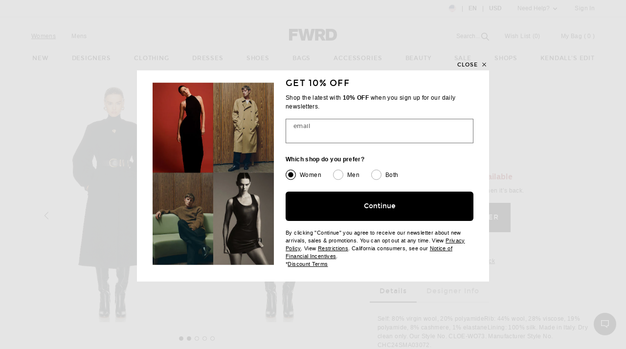

--- FILE ---
content_type: text/html;charset=UTF-8
request_url: https://www.fwrd.com/fw/content/product/youMayAlsoLikeMarkup?code=CLOE-WO73&d=Womens
body_size: 5929
content:

<div>
    <h2 class="h4" id="you-may-like">You May Also Like</h2>
    <div class="js-above-slide g n-block-grid--5 u-margin-b--xxl">
                    
            <div class="gc">
                <a href="/product-wrap-coat-in-black/BALF-WO162/?d=Womens&pdpsrc=rec2" class="product-recs__link">
                    <div class="u-aspect-66">
                                            <img alt="" src=" https://is4.fwrdassets.com/images/p/ip2/pl2/BALF-WO162_V1.jpg"
                                                         srcset="https://is4.fwrdassets.com/images/p/ip2/pl2/BALF-WO162_V1.jpg 1x, https://is4.fwrdassets.com/images/p/fw/uv/BALF-WO162_V1.jpg 2x"
                                                         width="568" height="855">
                                        </div>
                    <div class="product-recs__copy">
                        <div class="product-grids__copy-item product-grids__copy-item--bold">Balenciaga</div>
                        <div class="product-grids__copy-item">Balenciaga Wrap Coat in Black</div>
                        <div class="product-grids__copy-item">
                            <div>
                                                                    <div class="price">
                                        <span class="price__retail">$4,290</span>
                                    </div>
                                                            </div>
                        </div>
                    </div>
                </a>
            </div>
                    
            <div class="gc">
                <a href="/product-belted-trench-coat-in-noir/ALIA-WO22/?d=Womens&pdpsrc=rec2" class="product-recs__link">
                    <div class="u-aspect-66">
                                            <img alt="" src=" https://is4.fwrdassets.com/images/p/ip2/pl2/ALIA-WO22_V1.jpg"
                                                         srcset="https://is4.fwrdassets.com/images/p/ip2/pl2/ALIA-WO22_V1.jpg 1x, https://is4.fwrdassets.com/images/p/fw/uv/ALIA-WO22_V1.jpg 2x"
                                                         width="568" height="855">
                                        </div>
                    <div class="product-recs__copy">
                        <div class="product-grids__copy-item product-grids__copy-item--bold">ALAÏA</div>
                        <div class="product-grids__copy-item">ALAÏA Belted Trench Coat in Noir</div>
                        <div class="product-grids__copy-item">
                            <div>
                                                                    <div class="price">
                                        <span class="price__retail">$4,090</span>
                                    </div>
                                                            </div>
                        </div>
                    </div>
                </a>
            </div>
                    
            <div class="gc">
                <a href="/product-florane-coat-in-black/ISAB-WO241/?d=Womens&pdpsrc=rec2" class="product-recs__link">
                    <div class="u-aspect-66">
                                            <img alt="" src=" https://is4.fwrdassets.com/images/p/ip2/pl2/ISAB-WO241_V1.jpg"
                                                         srcset="https://is4.fwrdassets.com/images/p/ip2/pl2/ISAB-WO241_V1.jpg 1x, https://is4.fwrdassets.com/images/p/fw/uv/ISAB-WO241_V1.jpg 2x"
                                                         width="568" height="855">
                                        </div>
                    <div class="product-recs__copy">
                        <div class="product-grids__copy-item product-grids__copy-item--bold">Isabel Marant</div>
                        <div class="product-grids__copy-item">Isabel Marant Florane Coat in Black</div>
                        <div class="product-grids__copy-item">
                            <div>
                                                                    <div class="price">
                                        <span class="price__retail">$1,150</span>
                                    </div>
                                                            </div>
                        </div>
                    </div>
                </a>
            </div>
                    
            <div class="gc">
                <a href="/product-fitted-coat-in-black/LUDE-WO6/?d=Womens&pdpsrc=rec2" class="product-recs__link">
                    <div class="u-aspect-66">
                                            <img alt="" src=" https://is4.fwrdassets.com/images/p/ip2/pl2/LUDE-WO6_V1.jpg"
                                                         srcset="https://is4.fwrdassets.com/images/p/ip2/pl2/LUDE-WO6_V1.jpg 1x, https://is4.fwrdassets.com/images/p/fw/uv/LUDE-WO6_V1.jpg 2x"
                                                         width="568" height="855">
                                        </div>
                    <div class="product-recs__copy">
                        <div class="product-grids__copy-item product-grids__copy-item--bold">Ludovic de Saint Sernin</div>
                        <div class="product-grids__copy-item">Ludovic de Saint Sernin Fitted Coat in Black</div>
                        <div class="product-grids__copy-item">
                            <div>
                                                                    <div class="price">
                                        <span class="price__retail">$2,049</span>
                                    </div>
                                                            </div>
                        </div>
                    </div>
                </a>
            </div>
                    
            <div class="gc">
                <a href="/product-shiny-trench-coat-in-black/TFOF-WO62/?d=Womens&pdpsrc=rec2" class="product-recs__link">
                    <div class="u-aspect-66">
                                            <img alt="" src=" https://is4.fwrdassets.com/images/p/ip2/pl2/TFOF-WO62_V1.jpg"
                                                         srcset="https://is4.fwrdassets.com/images/p/ip2/pl2/TFOF-WO62_V1.jpg 1x, https://is4.fwrdassets.com/images/p/fw/uv/TFOF-WO62_V1.jpg 2x"
                                                         width="568" height="855">
                                        </div>
                    <div class="product-recs__copy">
                        <div class="product-grids__copy-item product-grids__copy-item--bold">TOM FORD</div>
                        <div class="product-grids__copy-item">TOM FORD Shiny Trench Coat in Black</div>
                        <div class="product-grids__copy-item">
                            <div>
                                                                    <div class="price price--on-sale">
                                        <span class="price__sale">$3,125</span>
                                        <s class="price__retail">
                                            <span class="u-screen-reader">Previous price:</span>
                                            $6,250
                                        </s>
                                    </div>
                                                            </div>
                        </div>
                    </div>
                </a>
            </div>
                    
            <div class="gc">
                <a href="/product-ema-coat-in-black/TERX-WO154/?d=Womens&pdpsrc=rec2" class="product-recs__link">
                    <div class="u-aspect-66">
                                            <img alt="" src=" https://is4.fwrdassets.com/images/p/ip2/pl2/TERX-WO154_V1.jpg"
                                                         srcset="https://is4.fwrdassets.com/images/p/ip2/pl2/TERX-WO154_V1.jpg 1x, https://is4.fwrdassets.com/images/p/fw/uv/TERX-WO154_V1.jpg 2x"
                                                         width="568" height="855">
                                        </div>
                    <div class="product-recs__copy">
                        <div class="product-grids__copy-item product-grids__copy-item--bold">The Row</div>
                        <div class="product-grids__copy-item">The Row Ema Coat in Black</div>
                        <div class="product-grids__copy-item">
                            <div>
                                                                    <div class="price">
                                        <span class="price__retail">$3,550</span>
                                    </div>
                                                            </div>
                        </div>
                    </div>
                </a>
            </div>
                    
            <div class="gc">
                <a href="/product-long-coat-in-black/AMCQ-WO120/?d=Womens&pdpsrc=rec2" class="product-recs__link">
                    <div class="u-aspect-66">
                                            <img alt="" src=" https://is4.fwrdassets.com/images/p/ip2/pl2/AMCQ-WO120_V1.jpg"
                                                         srcset="https://is4.fwrdassets.com/images/p/ip2/pl2/AMCQ-WO120_V1.jpg 1x, https://is4.fwrdassets.com/images/p/fw/uv/AMCQ-WO120_V1.jpg 2x"
                                                         width="568" height="855">
                                        </div>
                    <div class="product-recs__copy">
                        <div class="product-grids__copy-item product-grids__copy-item--bold">McQueen</div>
                        <div class="product-grids__copy-item">McQueen Long Coat in Black</div>
                        <div class="product-grids__copy-item">
                            <div>
                                                                    <div class="price price--on-sale">
                                        <span class="price__sale">$3,743</span>
                                        <s class="price__retail">
                                            <span class="u-screen-reader">Previous price:</span>
                                            $4,990
                                        </s>
                                    </div>
                                                            </div>
                        </div>
                    </div>
                </a>
            </div>
                    
            <div class="gc">
                <a href="/product-wool-trench-coat-in-midnight-blue/BOTT-WO52/?d=Womens&pdpsrc=rec2" class="product-recs__link">
                    <div class="u-aspect-66">
                                            <img alt="" src=" https://is4.fwrdassets.com/images/p/ip2/pl2/BOTT-WO52_V1.jpg"
                                                         srcset="https://is4.fwrdassets.com/images/p/ip2/pl2/BOTT-WO52_V1.jpg 1x, https://is4.fwrdassets.com/images/p/fw/uv/BOTT-WO52_V1.jpg 2x"
                                                         width="568" height="855">
                                        </div>
                    <div class="product-recs__copy">
                        <div class="product-grids__copy-item product-grids__copy-item--bold">Bottega Veneta</div>
                        <div class="product-grids__copy-item">Bottega Veneta Wool Trench Coat in Midnight Blue</div>
                        <div class="product-grids__copy-item">
                            <div>
                                                                    <div class="price">
                                        <span class="price__retail">$4,600</span>
                                    </div>
                                                            </div>
                        </div>
                    </div>
                </a>
            </div>
                    
            <div class="gc">
                <a href="/product-podium-coat-in-black/BOFE-WO25/?d=Womens&pdpsrc=rec2" class="product-recs__link">
                    <div class="u-aspect-66">
                                            <img alt="" src=" https://is4.fwrdassets.com/images/p/ip2/pl2/BOFE-WO25_V1.jpg"
                                                         srcset="https://is4.fwrdassets.com/images/p/ip2/pl2/BOFE-WO25_V1.jpg 1x, https://is4.fwrdassets.com/images/p/fw/uv/BOFE-WO25_V1.jpg 2x"
                                                         width="568" height="855">
                                        </div>
                    <div class="product-recs__copy">
                        <div class="product-grids__copy-item product-grids__copy-item--bold">BODE</div>
                        <div class="product-grids__copy-item">BODE Podium Coat in Black</div>
                        <div class="product-grids__copy-item">
                            <div>
                                                                    <div class="price">
                                        <span class="price__retail">$1,300</span>
                                    </div>
                                                            </div>
                        </div>
                    </div>
                </a>
            </div>
                    
            <div class="gc">
                <a href="/product-trench-coat-in-ink/RGLF-WO7/?d=Womens&pdpsrc=rec2" class="product-recs__link">
                    <div class="u-aspect-66">
                                            <img alt="" src=" https://is4.fwrdassets.com/images/p/ip2/pl2/RGLF-WO7_V1.jpg"
                                                         srcset="https://is4.fwrdassets.com/images/p/ip2/pl2/RGLF-WO7_V1.jpg 1x, https://is4.fwrdassets.com/images/p/fw/uv/RGLF-WO7_V1.jpg 2x"
                                                         width="568" height="855">
                                        </div>
                    <div class="product-recs__copy">
                        <div class="product-grids__copy-item product-grids__copy-item--bold">RENGGLI</div>
                        <div class="product-grids__copy-item">RENGGLI Trench Coat in Ink</div>
                        <div class="product-grids__copy-item">
                            <div>
                                                                    <div class="price">
                                        <span class="price__retail">$2,200</span>
                                    </div>
                                                            </div>
                        </div>
                    </div>
                </a>
            </div>
                                        </div>
</div>
<div id="ymal-exp-slidedown" class="slidedown">
    <div class="">
        <div class="js-toggle-reveal-trigger slidedown__content slidedown__content--show-partial g n-block-grid--5 u-padding-b--xl">
                                                                                                                                                                                                                                                                                                                                           <div class="gc">
                        <a href="/product-gene-coat-in-midnight-blue/STMF-WO13/?d=Womens&pdpsrc=rec2" class="product-recs__link">
                            <div class="u-aspect-66">
                                                                    <img alt="" src=" https://is4.fwrdassets.com/images/p/ip2/pl2/STMF-WO13_V1.jpg"
                                                                                 srcset="https://is4.fwrdassets.com/images/p/ip2/pl2/STMF-WO13_V1.jpg 1x, https://is4.fwrdassets.com/images/p/fw/uv/STMF-WO13_V1.jpg 2x"
                                                                                 width="568" height="855">
                                                            </div>
                            <div class="product-recs__copy">
                                <div class="product-grids__copy-item product-grids__copy-item--bold">Sportmax</div>
                                <div class="product-grids__copy-item">Sportmax Gene Coat in Midnight Blue</div>
                                <div class="product-grids__copy-item">
                                    <div>
                                                                                    <div class="price price--on-sale">
                                                <span class="price__sale">$1,813</span>
                                                <s class="price__retail">
                                                    <span class="u-screen-reader">Previous price:</span>
                                                    $2,590
                                                </s>
                                            </div>
                                                                            </div>
                                </div>
                            </div>
                        </a>
                    </div>
                                                                   <div class="gc">
                        <a href="/product-tate-tailored-suede-trench-coat-in-mocha-suede/NHAM-WO102/?d=Womens&pdpsrc=rec2" class="product-recs__link">
                            <div class="u-aspect-66">
                                                                    <img alt="" src=" https://is4.fwrdassets.com/images/p/ip2/pl2/NHAM-WO102_V1.jpg"
                                                                                 srcset="https://is4.fwrdassets.com/images/p/ip2/pl2/NHAM-WO102_V1.jpg 1x, https://is4.fwrdassets.com/images/p/fw/uv/NHAM-WO102_V1.jpg 2x"
                                                                                 width="568" height="855">
                                                            </div>
                            <div class="product-recs__copy">
                                <div class="product-grids__copy-item product-grids__copy-item--bold">NOUR HAMMOUR</div>
                                <div class="product-grids__copy-item">NOUR HAMMOUR Tate Tailored Suede Trench Coat in Mocha Suede</div>
                                <div class="product-grids__copy-item">
                                    <div>
                                                                                    <div class="price">
                                                <span class="price__retail">$1,830</span>
                                            </div>
                                                                            </div>
                                </div>
                            </div>
                        </a>
                    </div>
                                                                   <div class="gc">
                        <a href="/product-toute-la-v-cashmere-poncho-in-nero-crema/VENT-WO24/?d=Womens&pdpsrc=rec2" class="product-recs__link">
                            <div class="u-aspect-66">
                                                                    <img alt="" src=" https://is4.fwrdassets.com/images/p/ip2/pl2/VENT-WO24_V1.jpg"
                                                                                 srcset="https://is4.fwrdassets.com/images/p/ip2/pl2/VENT-WO24_V1.jpg 1x, https://is4.fwrdassets.com/images/p/fw/uv/VENT-WO24_V1.jpg 2x"
                                                                                 width="568" height="855">
                                                            </div>
                            <div class="product-recs__copy">
                                <div class="product-grids__copy-item product-grids__copy-item--bold">Valentino Garavani</div>
                                <div class="product-grids__copy-item">Valentino Garavani Toute La V Cashmere Poncho in Nero & Crema</div>
                                <div class="product-grids__copy-item">
                                    <div>
                                                                                    <div class="price">
                                                <span class="price__retail">$2,820</span>
                                            </div>
                                                                            </div>
                                </div>
                            </div>
                        </a>
                    </div>
                                                                   <div class="gc">
                        <a href="/product-classic-tailored-coat-in-black/TOTF-WO82/?d=Womens&pdpsrc=rec2" class="product-recs__link">
                            <div class="u-aspect-66">
                                                                    <img alt="" src=" https://is4.fwrdassets.com/images/p/ip2/pl2/TOTF-WO82_V1.jpg"
                                                                                 srcset="https://is4.fwrdassets.com/images/p/ip2/pl2/TOTF-WO82_V1.jpg 1x, https://is4.fwrdassets.com/images/p/fw/uv/TOTF-WO82_V1.jpg 2x"
                                                                                 width="568" height="855">
                                                            </div>
                            <div class="product-recs__copy">
                                <div class="product-grids__copy-item product-grids__copy-item--bold">Toteme</div>
                                <div class="product-grids__copy-item">Toteme Classic Tailored Coat in Black</div>
                                <div class="product-grids__copy-item">
                                    <div>
                                                                                    <div class="price">
                                                <span class="price__retail">$1,340</span>
                                            </div>
                                                                            </div>
                                </div>
                            </div>
                        </a>
                    </div>
                                                                   <div class="gc">
                        <a href="/product-aere-coat-in-black/STMF-WO17/?d=Womens&pdpsrc=rec2" class="product-recs__link">
                            <div class="u-aspect-66">
                                                                    <img alt="" src=" https://is4.fwrdassets.com/images/p/ip2/pl2/STMF-WO17_V1.jpg"
                                                                                 srcset="https://is4.fwrdassets.com/images/p/ip2/pl2/STMF-WO17_V1.jpg 1x, https://is4.fwrdassets.com/images/p/fw/uv/STMF-WO17_V1.jpg 2x"
                                                                                 width="568" height="855">
                                                            </div>
                            <div class="product-recs__copy">
                                <div class="product-grids__copy-item product-grids__copy-item--bold">Sportmax</div>
                                <div class="product-grids__copy-item">Sportmax Aere Coat in Black</div>
                                <div class="product-grids__copy-item">
                                    <div>
                                                                                    <div class="price">
                                                <span class="price__retail">$2,590</span>
                                            </div>
                                                                            </div>
                                </div>
                            </div>
                        </a>
                    </div>
                                                                   <div class="gc">
                        <a href="/product-giovanna-enveloping-shearling-coat-in-black/NHAM-WO160/?d=Womens&pdpsrc=rec2" class="product-recs__link">
                            <div class="u-aspect-66">
                                                                    <img alt="" src=" https://is4.fwrdassets.com/images/p/ip2/pl2/NHAM-WO160_V1.jpg"
                                                                                 srcset="https://is4.fwrdassets.com/images/p/ip2/pl2/NHAM-WO160_V1.jpg 1x, https://is4.fwrdassets.com/images/p/fw/uv/NHAM-WO160_V1.jpg 2x"
                                                                                 width="568" height="855">
                                                            </div>
                            <div class="product-recs__copy">
                                <div class="product-grids__copy-item product-grids__copy-item--bold">NOUR HAMMOUR</div>
                                <div class="product-grids__copy-item">NOUR HAMMOUR Giovanna Enveloping Shearling Coat in Black</div>
                                <div class="product-grids__copy-item">
                                    <div>
                                                                                    <div class="price">
                                                <span class="price__retail">$2,200</span>
                                            </div>
                                                                            </div>
                                </div>
                            </div>
                        </a>
                    </div>
                                                                   <div class="gc">
                        <a href="/product-x-loro-piana-rosco-double-breasted-coat-in-black/LSUD-WO66/?d=Womens&pdpsrc=rec2" class="product-recs__link">
                            <div class="u-aspect-66">
                                                                    <img alt="" src=" https://is4.fwrdassets.com/images/p/ip2/pl2/LSUD-WO66_V1.jpg"
                                                                                 srcset="https://is4.fwrdassets.com/images/p/ip2/pl2/LSUD-WO66_V1.jpg 1x, https://is4.fwrdassets.com/images/p/fw/uv/LSUD-WO66_V1.jpg 2x"
                                                                                 width="568" height="855">
                                                            </div>
                            <div class="product-recs__copy">
                                <div class="product-grids__copy-item product-grids__copy-item--bold">Loulou de Saison</div>
                                <div class="product-grids__copy-item">Loulou de Saison X Loro Piana Rosco Double Breasted Coat in Black</div>
                                <div class="product-grids__copy-item">
                                    <div>
                                                                                    <div class="price">
                                                <span class="price__retail">$1,500</span>
                                            </div>
                                                                            </div>
                                </div>
                            </div>
                        </a>
                    </div>
                                                                   <div class="gc">
                        <a href="/product-alaa-wrap-jacket-in-noir-alaia/ALIA-WO76/?d=Womens&pdpsrc=rec2" class="product-recs__link">
                            <div class="u-aspect-66">
                                                                    <img alt="" src=" https://is4.fwrdassets.com/images/p/ip2/pl2/ALIA-WO76_V1.jpg"
                                                                                 srcset="https://is4.fwrdassets.com/images/p/ip2/pl2/ALIA-WO76_V1.jpg 1x, https://is4.fwrdassets.com/images/p/fw/uv/ALIA-WO76_V1.jpg 2x"
                                                                                 width="568" height="855">
                                                            </div>
                            <div class="product-recs__copy">
                                <div class="product-grids__copy-item product-grids__copy-item--bold">ALAÏA</div>
                                <div class="product-grids__copy-item">ALAΪA Wrap Jacket in Noir Alaia</div>
                                <div class="product-grids__copy-item">
                                    <div>
                                                                                    <div class="price">
                                                <span class="price__retail">$3,450</span>
                                            </div>
                                                                            </div>
                                </div>
                            </div>
                        </a>
                    </div>
                                                                   <div class="gc">
                        <a href="/product-relaxed-tailored-coat-in-noir/ALIA-WO8/?d=Womens&pdpsrc=rec2" class="product-recs__link">
                            <div class="u-aspect-66">
                                                                    <img alt="" src=" https://is4.fwrdassets.com/images/p/ip2/pl2/ALIA-WO8_V1.jpg"
                                                                                 srcset="https://is4.fwrdassets.com/images/p/ip2/pl2/ALIA-WO8_V1.jpg 1x, https://is4.fwrdassets.com/images/p/fw/uv/ALIA-WO8_V1.jpg 2x"
                                                                                 width="568" height="855">
                                                            </div>
                            <div class="product-recs__copy">
                                <div class="product-grids__copy-item product-grids__copy-item--bold">ALAÏA</div>
                                <div class="product-grids__copy-item">ALAÏA Relaxed Tailored Coat in Noir</div>
                                <div class="product-grids__copy-item">
                                    <div>
                                                                                    <div class="price">
                                                <span class="price__retail">$4,330</span>
                                            </div>
                                                                            </div>
                                </div>
                            </div>
                        </a>
                    </div>
                                                                   <div class="gc">
                        <a href="/product-solana-coat-in-dark-brown/TERX-WO147/?d=Womens&pdpsrc=rec2" class="product-recs__link">
                            <div class="u-aspect-66">
                                                                    <img alt="" src=" https://is4.fwrdassets.com/images/p/ip2/pl2/TERX-WO147_V1.jpg"
                                                                                 srcset="https://is4.fwrdassets.com/images/p/ip2/pl2/TERX-WO147_V1.jpg 1x, https://is4.fwrdassets.com/images/p/fw/uv/TERX-WO147_V1.jpg 2x"
                                                                                 width="568" height="855">
                                                            </div>
                            <div class="product-recs__copy">
                                <div class="product-grids__copy-item product-grids__copy-item--bold">The Row</div>
                                <div class="product-grids__copy-item">The Row Solana Coat in Dark Brown</div>
                                <div class="product-grids__copy-item">
                                    <div>
                                                                                    <div class="price">
                                                <span class="price__retail">$8,700</span>
                                            </div>
                                                                            </div>
                                </div>
                            </div>
                        </a>
                    </div>
                                                                   <div class="gc">
                        <a href="/product-ryo-coat-in-black/TERX-WO137/?d=Womens&pdpsrc=rec2" class="product-recs__link">
                            <div class="u-aspect-66">
                                                                    <img alt="" src=" https://is4.fwrdassets.com/images/p/ip2/pl2/TERX-WO137_V1.jpg"
                                                                                 srcset="https://is4.fwrdassets.com/images/p/ip2/pl2/TERX-WO137_V1.jpg 1x, https://is4.fwrdassets.com/images/p/fw/uv/TERX-WO137_V1.jpg 2x"
                                                                                 width="568" height="855">
                                                            </div>
                            <div class="product-recs__copy">
                                <div class="product-grids__copy-item product-grids__copy-item--bold">The Row</div>
                                <div class="product-grids__copy-item">The Row Ryo Coat in Black</div>
                                <div class="product-grids__copy-item">
                                    <div>
                                                                                    <div class="price price--on-sale">
                                                <span class="price__sale">$2,975</span>
                                                <s class="price__retail">
                                                    <span class="u-screen-reader">Previous price:</span>
                                                    $4,250
                                                </s>
                                            </div>
                                                                            </div>
                                </div>
                            </div>
                        </a>
                    </div>
                                                                   <div class="gc">
                        <a href="/product-hourglass-wool-coat-in-black/ROHF-WO12/?d=Womens&pdpsrc=rec2" class="product-recs__link">
                            <div class="u-aspect-66">
                                                                    <img alt="" src=" https://is4.fwrdassets.com/images/p/ip2/pl2/ROHF-WO12_V1.jpg"
                                                                                 srcset="https://is4.fwrdassets.com/images/p/ip2/pl2/ROHF-WO12_V1.jpg 1x, https://is4.fwrdassets.com/images/p/fw/uv/ROHF-WO12_V1.jpg 2x"
                                                                                 width="568" height="855">
                                                            </div>
                            <div class="product-recs__copy">
                                <div class="product-grids__copy-item product-grids__copy-item--bold">Rohe</div>
                                <div class="product-grids__copy-item">Rohe Hourglass Wool Coat in Black</div>
                                <div class="product-grids__copy-item">
                                    <div>
                                                                                    <div class="price price--on-sale">
                                                <span class="price__sale">$1,268</span>
                                                <s class="price__retail">
                                                    <span class="u-screen-reader">Previous price:</span>
                                                    $1,690
                                                </s>
                                            </div>
                                                                            </div>
                                </div>
                            </div>
                        </a>
                    </div>
                                                                   <div class="gc">
                        <a href="/product-cotton-metal-twill-parka-in-black/BOTT-WO26/?d=Womens&pdpsrc=rec2" class="product-recs__link">
                            <div class="u-aspect-66">
                                                                    <img alt="" src=" https://is4.fwrdassets.com/images/p/ip2/pl2/BOTT-WO26_V1.jpg"
                                                                                 srcset="https://is4.fwrdassets.com/images/p/ip2/pl2/BOTT-WO26_V1.jpg 1x, https://is4.fwrdassets.com/images/p/fw/uv/BOTT-WO26_V1.jpg 2x"
                                                                                 width="568" height="855">
                                                            </div>
                            <div class="product-recs__copy">
                                <div class="product-grids__copy-item product-grids__copy-item--bold">Bottega Veneta</div>
                                <div class="product-grids__copy-item">Bottega Veneta Cotton Metal Twill Parka in Black</div>
                                <div class="product-grids__copy-item">
                                    <div>
                                                                                    <div class="price">
                                                <span class="price__retail">$4,800</span>
                                            </div>
                                                                            </div>
                                </div>
                            </div>
                        </a>
                    </div>
                                                                   <div class="gc">
                        <a href="/product-double-winter-trench-in-black/TOTF-WO91/?d=Womens&pdpsrc=rec2" class="product-recs__link">
                            <div class="u-aspect-66">
                                                                    <img alt="" src=" https://is4.fwrdassets.com/images/p/ip2/pl2/TOTF-WO91_V1.jpg"
                                                                                 srcset="https://is4.fwrdassets.com/images/p/ip2/pl2/TOTF-WO91_V1.jpg 1x, https://is4.fwrdassets.com/images/p/fw/uv/TOTF-WO91_V1.jpg 2x"
                                                                                 width="568" height="855">
                                                            </div>
                            <div class="product-recs__copy">
                                <div class="product-grids__copy-item product-grids__copy-item--bold">Toteme</div>
                                <div class="product-grids__copy-item">Toteme Double Winter Trench in Black</div>
                                <div class="product-grids__copy-item">
                                    <div>
                                                                                    <div class="price price--on-sale">
                                                <span class="price__sale">$1,530</span>
                                                <s class="price__retail">
                                                    <span class="u-screen-reader">Previous price:</span>
                                                    $1,800
                                                </s>
                                            </div>
                                                                            </div>
                                </div>
                            </div>
                        </a>
                    </div>
                                                                   <div class="gc">
                        <a href="/product-smoking-coat-in-black/TOTF-WO104/?d=Womens&pdpsrc=rec2" class="product-recs__link">
                            <div class="u-aspect-66">
                                                                    <img alt="" src=" https://is4.fwrdassets.com/images/p/ip2/pl2/TOTF-WO104_V1.jpg"
                                                                                 srcset="https://is4.fwrdassets.com/images/p/ip2/pl2/TOTF-WO104_V1.jpg 1x, https://is4.fwrdassets.com/images/p/fw/uv/TOTF-WO104_V1.jpg 2x"
                                                                                 width="568" height="855">
                                                            </div>
                            <div class="product-recs__copy">
                                <div class="product-grids__copy-item product-grids__copy-item--bold">Toteme</div>
                                <div class="product-grids__copy-item">Toteme Smoking Coat in Black</div>
                                <div class="product-grids__copy-item">
                                    <div>
                                                                                    <div class="price">
                                                <span class="price__retail">$1,340</span>
                                            </div>
                                                                            </div>
                                </div>
                            </div>
                        </a>
                    </div>
                                                                   <div class="gc">
                        <a href="/product-jelson-coat-in-dark-brown/KTAH-WO88/?d=Womens&pdpsrc=rec2" class="product-recs__link">
                            <div class="u-aspect-66">
                                                                    <img alt="" src=" https://is4.fwrdassets.com/images/p/ip2/pl2/KTAH-WO88_V1.jpg"
                                                                                 srcset="https://is4.fwrdassets.com/images/p/ip2/pl2/KTAH-WO88_V1.jpg 1x, https://is4.fwrdassets.com/images/p/fw/uv/KTAH-WO88_V1.jpg 2x"
                                                                                 width="568" height="855">
                                                            </div>
                            <div class="product-recs__copy">
                                <div class="product-grids__copy-item product-grids__copy-item--bold">KHAITE</div>
                                <div class="product-grids__copy-item">KHAITE Jelson Coat in Dark Brown</div>
                                <div class="product-grids__copy-item">
                                    <div>
                                                                                    <div class="price">
                                                <span class="price__retail">$3,900</span>
                                            </div>
                                                                            </div>
                                </div>
                            </div>
                        </a>
                    </div>
                                                                   <div class="gc">
                        <a href="/product-manuel-coat-in-ultramarine/MAXM-WO29/?d=Womens&pdpsrc=rec2" class="product-recs__link">
                            <div class="u-aspect-66">
                                                                    <img alt="" src=" https://is4.fwrdassets.com/images/p/ip2/pl2/MAXM-WO29_V1.jpg"
                                                                                 srcset="https://is4.fwrdassets.com/images/p/ip2/pl2/MAXM-WO29_V1.jpg 1x, https://is4.fwrdassets.com/images/p/fw/uv/MAXM-WO29_V1.jpg 2x"
                                                                                 width="568" height="855">
                                                            </div>
                            <div class="product-recs__copy">
                                <div class="product-grids__copy-item product-grids__copy-item--bold">Max Mara</div>
                                <div class="product-grids__copy-item">Max Mara Manuel Coat in Ultramarine</div>
                                <div class="product-grids__copy-item">
                                    <div>
                                                                                    <div class="price">
                                                <span class="price__retail">$3,650</span>
                                            </div>
                                                                            </div>
                                </div>
                            </div>
                        </a>
                    </div>
                                                                   <div class="gc">
                        <a href="/product-evita-coat-in-chocolat-fondant/NHAM-WO90/?d=Womens&pdpsrc=rec2" class="product-recs__link">
                            <div class="u-aspect-66">
                                                                    <img alt="" src=" https://is4.fwrdassets.com/images/p/ip2/pl2/NHAM-WO90_V1.jpg"
                                                                                 srcset="https://is4.fwrdassets.com/images/p/ip2/pl2/NHAM-WO90_V1.jpg 1x, https://is4.fwrdassets.com/images/p/fw/uv/NHAM-WO90_V1.jpg 2x"
                                                                                 width="568" height="855">
                                                            </div>
                            <div class="product-recs__copy">
                                <div class="product-grids__copy-item product-grids__copy-item--bold">NOUR HAMMOUR</div>
                                <div class="product-grids__copy-item">NOUR HAMMOUR Evita Coat in Chocolat Fondant</div>
                                <div class="product-grids__copy-item">
                                    <div>
                                                                                    <div class="price">
                                                <span class="price__retail">$2,250</span>
                                            </div>
                                                                            </div>
                                </div>
                            </div>
                        </a>
                    </div>
                                                                   <div class="gc">
                        <a href="/product-martina-coat-in-java/GAIA-WO10/?d=Womens&pdpsrc=rec2" class="product-recs__link">
                            <div class="u-aspect-66">
                                                                    <img alt="" src=" https://is4.fwrdassets.com/images/p/ip2/pl2/GAIA-WO10_V1.jpg"
                                                                                 srcset="https://is4.fwrdassets.com/images/p/ip2/pl2/GAIA-WO10_V1.jpg 1x, https://is4.fwrdassets.com/images/p/fw/uv/GAIA-WO10_V1.jpg 2x"
                                                                                 width="568" height="855">
                                                            </div>
                            <div class="product-recs__copy">
                                <div class="product-grids__copy-item product-grids__copy-item--bold">Cult Gaia</div>
                                <div class="product-grids__copy-item">Cult Gaia Martina Coat in Java</div>
                                <div class="product-grids__copy-item">
                                    <div>
                                                                                    <div class="price">
                                                <span class="price__retail">$1,198</span>
                                            </div>
                                                                            </div>
                                </div>
                            </div>
                        </a>
                    </div>
                                                                   <div class="gc">
                        <a href="/product-bellsleeve-jacket-in-black/TOTF-WO93/?d=Womens&pdpsrc=rec2" class="product-recs__link">
                            <div class="u-aspect-66">
                                                                    <img alt="" src=" https://is4.fwrdassets.com/images/p/ip2/pl2/TOTF-WO93_V1.jpg"
                                                                                 srcset="https://is4.fwrdassets.com/images/p/ip2/pl2/TOTF-WO93_V1.jpg 1x, https://is4.fwrdassets.com/images/p/fw/uv/TOTF-WO93_V1.jpg 2x"
                                                                                 width="568" height="855">
                                                            </div>
                            <div class="product-recs__copy">
                                <div class="product-grids__copy-item product-grids__copy-item--bold">Toteme</div>
                                <div class="product-grids__copy-item">Toteme Bell-Sleeve Jacket in Black</div>
                                <div class="product-grids__copy-item">
                                    <div>
                                                                                    <div class="price">
                                                <span class="price__retail">$1,450</span>
                                            </div>
                                                                            </div>
                                </div>
                            </div>
                        </a>
                    </div>
                                                                   <div class="gc">
                        <a href="/product-rafaella-coat-in-navy/DRNF-WO12/?d=Womens&pdpsrc=rec2" class="product-recs__link">
                            <div class="u-aspect-66">
                                                                    <img alt="" src=" https://is4.fwrdassets.com/images/p/ip2/pl2/DRNF-WO12_V1.jpg"
                                                                                 srcset="https://is4.fwrdassets.com/images/p/ip2/pl2/DRNF-WO12_V1.jpg 1x, https://is4.fwrdassets.com/images/p/fw/uv/DRNF-WO12_V1.jpg 2x"
                                                                                 width="568" height="855">
                                                            </div>
                            <div class="product-recs__copy">
                                <div class="product-grids__copy-item product-grids__copy-item--bold">Dries Van Noten</div>
                                <div class="product-grids__copy-item">Dries Van Noten Rafaella Coat in Navy</div>
                                <div class="product-grids__copy-item">
                                    <div>
                                                                                    <div class="price price--on-sale">
                                                <span class="price__sale">$1,778</span>
                                                <s class="price__retail">
                                                    <span class="u-screen-reader">Previous price:</span>
                                                    $2,735
                                                </s>
                                            </div>
                                                                            </div>
                                </div>
                            </div>
                        </a>
                    </div>
                                                                   <div class="gc">
                        <a href="/product-comelle-coat-in-black/KTAH-WO101/?d=Womens&pdpsrc=rec2" class="product-recs__link">
                            <div class="u-aspect-66">
                                                                    <img alt="" src=" https://is4.fwrdassets.com/images/p/ip2/pl2/KTAH-WO101_V1.jpg"
                                                                                 srcset="https://is4.fwrdassets.com/images/p/ip2/pl2/KTAH-WO101_V1.jpg 1x, https://is4.fwrdassets.com/images/p/fw/uv/KTAH-WO101_V1.jpg 2x"
                                                                                 width="568" height="855">
                                                            </div>
                            <div class="product-recs__copy">
                                <div class="product-grids__copy-item product-grids__copy-item--bold">KHAITE</div>
                                <div class="product-grids__copy-item">KHAITE Comelle Coat in Black</div>
                                <div class="product-grids__copy-item">
                                    <div>
                                                                                    <div class="price">
                                                <span class="price__retail">$3,800</span>
                                            </div>
                                                                            </div>
                                </div>
                            </div>
                        </a>
                    </div>
                                                                   <div class="gc">
                        <a href="/product-ristos-coat-in-dark-green/DRNF-WO13/?d=Womens&pdpsrc=rec2" class="product-recs__link">
                            <div class="u-aspect-66">
                                                                    <img alt="" src=" https://is4.fwrdassets.com/images/p/ip2/pl2/DRNF-WO13_V1.jpg"
                                                                                 srcset="https://is4.fwrdassets.com/images/p/ip2/pl2/DRNF-WO13_V1.jpg 1x, https://is4.fwrdassets.com/images/p/fw/uv/DRNF-WO13_V1.jpg 2x"
                                                                                 width="568" height="855">
                                                            </div>
                            <div class="product-recs__copy">
                                <div class="product-grids__copy-item product-grids__copy-item--bold">Dries Van Noten</div>
                                <div class="product-grids__copy-item">Dries Van Noten Ristos Coat in Dark Green</div>
                                <div class="product-grids__copy-item">
                                    <div>
                                                                                    <div class="price price--on-sale">
                                                <span class="price__sale">$1,466</span>
                                                <s class="price__retail">
                                                    <span class="u-screen-reader">Previous price:</span>
                                                    $2,255
                                                </s>
                                            </div>
                                                                            </div>
                                </div>
                            </div>
                        </a>
                    </div>
                                                                   <div class="gc">
                        <a href="/product-tedgirl-coat-in-cherry/MAXM-WO84/?d=Womens&pdpsrc=rec2" class="product-recs__link">
                            <div class="u-aspect-66">
                                                                    <img alt="" src=" https://is4.fwrdassets.com/images/p/ip2/pl2/MAXM-WO84_V1.jpg"
                                                                                 srcset="https://is4.fwrdassets.com/images/p/ip2/pl2/MAXM-WO84_V1.jpg 1x, https://is4.fwrdassets.com/images/p/fw/uv/MAXM-WO84_V1.jpg 2x"
                                                                                 width="568" height="855">
                                                            </div>
                            <div class="product-recs__copy">
                                <div class="product-grids__copy-item product-grids__copy-item--bold">Max Mara</div>
                                <div class="product-grids__copy-item">Max Mara Tedgirl Coat in Cherry</div>
                                <div class="product-grids__copy-item">
                                    <div>
                                                                                    <div class="price">
                                                <span class="price__retail">$4,460</span>
                                            </div>
                                                                            </div>
                                </div>
                            </div>
                        </a>
                    </div>
                                                                   <div class="gc">
                        <a href="/product-trench-coat-in-marron/SLAU-WO280/?d=Womens&pdpsrc=rec2" class="product-recs__link">
                            <div class="u-aspect-66">
                                                                    <img alt="" src=" https://is4.fwrdassets.com/images/p/ip2/pl2/SLAU-WO280_V1.jpg"
                                                                                 srcset="https://is4.fwrdassets.com/images/p/ip2/pl2/SLAU-WO280_V1.jpg 1x, https://is4.fwrdassets.com/images/p/fw/uv/SLAU-WO280_V1.jpg 2x"
                                                                                 width="568" height="855">
                                                            </div>
                            <div class="product-recs__copy">
                                <div class="product-grids__copy-item product-grids__copy-item--bold">Saint Laurent</div>
                                <div class="product-grids__copy-item">Saint Laurent Trench Coat in Marron</div>
                                <div class="product-grids__copy-item">
                                    <div>
                                                                                    <div class="price">
                                                <span class="price__retail">$4,600</span>
                                            </div>
                                                                            </div>
                                </div>
                            </div>
                        </a>
                    </div>
                                                                   <div class="gc">
                        <a href="/product-for-fwrd-evita-extra-long-coat-in-chocolat-fondant/NHAM-WO101/?d=Womens&pdpsrc=rec2" class="product-recs__link">
                            <div class="u-aspect-66">
                                                                    <img alt="" src=" https://is4.fwrdassets.com/images/p/ip2/pl2/NHAM-WO101_V1.jpg"
                                                                                 srcset="https://is4.fwrdassets.com/images/p/ip2/pl2/NHAM-WO101_V1.jpg 1x, https://is4.fwrdassets.com/images/p/fw/uv/NHAM-WO101_V1.jpg 2x"
                                                                                 width="568" height="855">
                                                            </div>
                            <div class="product-recs__copy">
                                <div class="product-grids__copy-item product-grids__copy-item--bold">NOUR HAMMOUR</div>
                                <div class="product-grids__copy-item">NOUR HAMMOUR For Fwrd Evita Extra Long Coat in Chocolat Fondant</div>
                                <div class="product-grids__copy-item">
                                    <div>
                                                                                    <div class="price">
                                                <span class="price__retail">$2,550</span>
                                            </div>
                                                                            </div>
                                </div>
                            </div>
                        </a>
                    </div>
                                                                   <div class="gc">
                        <a href="/product-waxed-herringbone-peacoat-in-navy/BOFE-WO31/?d=Womens&pdpsrc=rec2" class="product-recs__link">
                            <div class="u-aspect-66">
                                                                    <img alt="" src=" https://is4.fwrdassets.com/images/p/ip2/pl2/BOFE-WO31_V1.jpg"
                                                                                 srcset="https://is4.fwrdassets.com/images/p/ip2/pl2/BOFE-WO31_V1.jpg 1x, https://is4.fwrdassets.com/images/p/fw/uv/BOFE-WO31_V1.jpg 2x"
                                                                                 width="568" height="855">
                                                            </div>
                            <div class="product-recs__copy">
                                <div class="product-grids__copy-item product-grids__copy-item--bold">BODE</div>
                                <div class="product-grids__copy-item">BODE Waxed Herringbone Peacoat in Navy</div>
                                <div class="product-grids__copy-item">
                                    <div>
                                                                                    <div class="price">
                                                <span class="price__retail">$1,450</span>
                                            </div>
                                                                            </div>
                                </div>
                            </div>
                        </a>
                    </div>
                                                                   <div class="gc">
                        <a href="/product-embroidered-scarf-jacket-in-black/TOTF-WO90/?d=Womens&pdpsrc=rec2" class="product-recs__link">
                            <div class="u-aspect-66">
                                                                    <img alt="" src=" https://is4.fwrdassets.com/images/p/ip2/pl2/TOTF-WO90_V1.jpg"
                                                                                 srcset="https://is4.fwrdassets.com/images/p/ip2/pl2/TOTF-WO90_V1.jpg 1x, https://is4.fwrdassets.com/images/p/fw/uv/TOTF-WO90_V1.jpg 2x"
                                                                                 width="568" height="855">
                                                            </div>
                            <div class="product-recs__copy">
                                <div class="product-grids__copy-item product-grids__copy-item--bold">Toteme</div>
                                <div class="product-grids__copy-item">Toteme Embroidered Scarf Jacket in Black</div>
                                <div class="product-grids__copy-item">
                                    <div>
                                                                                    <div class="price">
                                                <span class="price__retail">$1,130</span>
                                            </div>
                                                                            </div>
                                </div>
                            </div>
                        </a>
                    </div>
                                                                   <div class="gc">
                        <a href="/product-undone-edge-trench-coat-in-midnight/AYAF-WO7/?d=Womens&pdpsrc=rec2" class="product-recs__link">
                            <div class="u-aspect-66">
                                                                    <img alt="" src=" https://is4.fwrdassets.com/images/p/ip2/pl2/AYAF-WO7_V1.jpg"
                                                                                 srcset="https://is4.fwrdassets.com/images/p/ip2/pl2/AYAF-WO7_V1.jpg 1x, https://is4.fwrdassets.com/images/p/fw/uv/AYAF-WO7_V1.jpg 2x"
                                                                                 width="568" height="855">
                                                            </div>
                            <div class="product-recs__copy">
                                <div class="product-grids__copy-item product-grids__copy-item--bold">Aya Muse</div>
                                <div class="product-grids__copy-item">Aya Muse Undone Edge Trench Coat in Midnight</div>
                                <div class="product-grids__copy-item">
                                    <div>
                                                                                    <div class="price">
                                                <span class="price__retail">$1,150</span>
                                            </div>
                                                                            </div>
                                </div>
                            </div>
                        </a>
                    </div>
                                                                   <div class="gc">
                        <a href="/product-49-jacket-in-black/JILS-WO16/?d=Womens&pdpsrc=rec2" class="product-recs__link">
                            <div class="u-aspect-66">
                                                                    <img alt="" src=" https://is4.fwrdassets.com/images/p/ip2/pl2/JILS-WO16_V1.jpg"
                                                                                 srcset="https://is4.fwrdassets.com/images/p/ip2/pl2/JILS-WO16_V1.jpg 1x, https://is4.fwrdassets.com/images/p/fw/uv/JILS-WO16_V1.jpg 2x"
                                                                                 width="568" height="855">
                                                            </div>
                            <div class="product-recs__copy">
                                <div class="product-grids__copy-item product-grids__copy-item--bold">Jil Sander</div>
                                <div class="product-grids__copy-item">Jil Sander 49 Jacket in Black</div>
                                <div class="product-grids__copy-item">
                                    <div>
                                                                                    <div class="price price--on-sale">
                                                <span class="price__sale">$1,168</span>
                                                <s class="price__retail">
                                                    <span class="u-screen-reader">Previous price:</span>
                                                    $3,650
                                                </s>
                                            </div>
                                                                            </div>
                                </div>
                            </div>
                        </a>
                    </div>
                                                                   <div class="gc">
                        <a href="/product-babilonia-coat-in-dark-brown/TERX-WO130/?d=Womens&pdpsrc=rec2" class="product-recs__link">
                            <div class="u-aspect-66">
                                                                    <img alt="" src=" https://is4.fwrdassets.com/images/p/ip2/pl2/TERX-WO130_V1.jpg"
                                                                                 srcset="https://is4.fwrdassets.com/images/p/ip2/pl2/TERX-WO130_V1.jpg 1x, https://is4.fwrdassets.com/images/p/fw/uv/TERX-WO130_V1.jpg 2x"
                                                                                 width="568" height="855">
                                                            </div>
                            <div class="product-recs__copy">
                                <div class="product-grids__copy-item product-grids__copy-item--bold">The Row</div>
                                <div class="product-grids__copy-item">The Row Babilonia Coat in Dark Brown</div>
                                <div class="product-grids__copy-item">
                                    <div>
                                                                                    <div class="price">
                                                <span class="price__retail">$8,900</span>
                                            </div>
                                                                            </div>
                                </div>
                            </div>
                        </a>
                    </div>
                                                                   <div class="gc">
                        <a href="/product-alecia-coat-in-icon-navy/RALF-WO20/?d=Womens&pdpsrc=rec2" class="product-recs__link">
                            <div class="u-aspect-66">
                                                                    <img alt="" src=" https://is4.fwrdassets.com/images/p/ip2/pl2/RALF-WO20_V1.jpg"
                                                                                 srcset="https://is4.fwrdassets.com/images/p/ip2/pl2/RALF-WO20_V1.jpg 1x, https://is4.fwrdassets.com/images/p/fw/uv/RALF-WO20_V1.jpg 2x"
                                                                                 width="568" height="855">
                                                            </div>
                            <div class="product-recs__copy">
                                <div class="product-grids__copy-item product-grids__copy-item--bold">Ralph Lauren Collection</div>
                                <div class="product-grids__copy-item">Ralph Lauren Collection Alecia Coat in Icon Navy</div>
                                <div class="product-grids__copy-item">
                                    <div>
                                                                                    <div class="price">
                                                <span class="price__retail">$3,990</span>
                                            </div>
                                                                            </div>
                                </div>
                            </div>
                        </a>
                    </div>
                                                                   <div class="gc">
                        <a href="/product-misha-long-leather-coat-in-black/NHAM-WO95/?d=Womens&pdpsrc=rec2" class="product-recs__link">
                            <div class="u-aspect-66">
                                                                    <img alt="" src=" https://is4.fwrdassets.com/images/p/ip2/pl2/NHAM-WO95_V1.jpg"
                                                                                 srcset="https://is4.fwrdassets.com/images/p/ip2/pl2/NHAM-WO95_V1.jpg 1x, https://is4.fwrdassets.com/images/p/fw/uv/NHAM-WO95_V1.jpg 2x"
                                                                                 width="568" height="855">
                                                            </div>
                            <div class="product-recs__copy">
                                <div class="product-grids__copy-item product-grids__copy-item--bold">NOUR HAMMOUR</div>
                                <div class="product-grids__copy-item">NOUR HAMMOUR Misha Long Leather Coat in Black</div>
                                <div class="product-grids__copy-item">
                                    <div>
                                                                                    <div class="price">
                                                <span class="price__retail">$1,835</span>
                                            </div>
                                                                            </div>
                                </div>
                            </div>
                        </a>
                    </div>
                                                                   <div class="gc">
                        <a href="/product-louis-vuitton-long-coat-in-black/FNEF-WO58/?d=Womens&pdpsrc=rec2" class="product-recs__link">
                            <div class="u-aspect-66">
                                                                    <img alt="" src=" https://is4.fwrdassets.com/images/p/ip2/pl2/FNEF-WO58_V1.jpg"
                                                                                 srcset="https://is4.fwrdassets.com/images/p/ip2/pl2/FNEF-WO58_V1.jpg 1x, https://is4.fwrdassets.com/images/p/fw/uv/FNEF-WO58_V1.jpg 2x"
                                                                                 width="568" height="855">
                                                            </div>
                            <div class="product-recs__copy">
                                <div class="product-grids__copy-item product-grids__copy-item--bold">FWRD Renew</div>
                                <div class="product-grids__copy-item">FWRD Renew Louis Vuitton Long Coat in Black</div>
                                <div class="product-grids__copy-item">
                                    <div>
                                                                                    <div class="price">
                                                <span class="price__retail">$1,995</span>
                                            </div>
                                                                            </div>
                                </div>
                            </div>
                        </a>
                    </div>
                                                                   <div class="gc">
                        <a href="/product-car-coat-in-black/TOTF-WO109/?d=Womens&pdpsrc=rec2" class="product-recs__link">
                            <div class="u-aspect-66">
                                                                    <img alt="" src=" https://is4.fwrdassets.com/images/p/ip2/pl2/TOTF-WO109_V1.jpg"
                                                                                 srcset="https://is4.fwrdassets.com/images/p/ip2/pl2/TOTF-WO109_V1.jpg 1x, https://is4.fwrdassets.com/images/p/fw/uv/TOTF-WO109_V1.jpg 2x"
                                                                                 width="568" height="855">
                                                            </div>
                            <div class="product-recs__copy">
                                <div class="product-grids__copy-item product-grids__copy-item--bold">Toteme</div>
                                <div class="product-grids__copy-item">Toteme Car Coat in Black</div>
                                <div class="product-grids__copy-item">
                                    <div>
                                                                                    <div class="price">
                                                <span class="price__retail">$1,790</span>
                                            </div>
                                                                            </div>
                                </div>
                            </div>
                        </a>
                    </div>
                                                                   <div class="gc">
                        <a href="/product-lolana-coat-in-black/TERX-WO156/?d=Womens&pdpsrc=rec2" class="product-recs__link">
                            <div class="u-aspect-66">
                                                                    <img alt="" src=" https://is4.fwrdassets.com/images/p/ip2/pl2/TERX-WO156_V1.jpg"
                                                                                 srcset="https://is4.fwrdassets.com/images/p/ip2/pl2/TERX-WO156_V1.jpg 1x, https://is4.fwrdassets.com/images/p/fw/uv/TERX-WO156_V1.jpg 2x"
                                                                                 width="568" height="855">
                                                            </div>
                            <div class="product-recs__copy">
                                <div class="product-grids__copy-item product-grids__copy-item--bold">The Row</div>
                                <div class="product-grids__copy-item">The Row Lolana Coat in Black</div>
                                <div class="product-grids__copy-item">
                                    <div>
                                                                                    <div class="price">
                                                <span class="price__retail">$13,000</span>
                                            </div>
                                                                            </div>
                                </div>
                            </div>
                        </a>
                    </div>
                                                                   <div class="gc">
                        <a href="/product-new-tuxedo-blazer-in-black/WNYF-WO88/?d=Womens&pdpsrc=rec2" class="product-recs__link">
                            <div class="u-aspect-66">
                                                                    <img alt="" src=" https://is4.fwrdassets.com/images/p/ip2/pl2/WNYF-WO88_V1.jpg"
                                                                                 srcset="https://is4.fwrdassets.com/images/p/ip2/pl2/WNYF-WO88_V1.jpg 1x, https://is4.fwrdassets.com/images/p/fw/uv/WNYF-WO88_V1.jpg 2x"
                                                                                 width="568" height="855">
                                                            </div>
                            <div class="product-recs__copy">
                                <div class="product-grids__copy-item product-grids__copy-item--bold">WARDROBE.NYC</div>
                                <div class="product-grids__copy-item">WARDROBE.NYC New Tuxedo Blazer in Black</div>
                                <div class="product-grids__copy-item">
                                    <div>
                                                                                    <div class="price">
                                                <span class="price__retail">$2,250</span>
                                            </div>
                                                                            </div>
                                </div>
                            </div>
                        </a>
                    </div>
                                                                   <div class="gc">
                        <a href="/product-rialto-coat-in-ultramarine/MAXM-WO46/?d=Womens&pdpsrc=rec2" class="product-recs__link">
                            <div class="u-aspect-66">
                                                                    <img alt="" src=" https://is4.fwrdassets.com/images/p/ip2/pl2/MAXM-WO46_V1.jpg"
                                                                                 srcset="https://is4.fwrdassets.com/images/p/ip2/pl2/MAXM-WO46_V1.jpg 1x, https://is4.fwrdassets.com/images/p/fw/uv/MAXM-WO46_V1.jpg 2x"
                                                                                 width="568" height="855">
                                                            </div>
                            <div class="product-recs__copy">
                                <div class="product-grids__copy-item product-grids__copy-item--bold">Max Mara</div>
                                <div class="product-grids__copy-item">Max Mara Rialto Coat in Ultramarine</div>
                                <div class="product-grids__copy-item">
                                    <div>
                                                                                    <div class="price">
                                                <span class="price__retail">$3,450</span>
                                            </div>
                                                                            </div>
                                </div>
                            </div>
                        </a>
                    </div>
                                                                   <div class="gc">
                        <a href="/product-long-coat-in-dark-grey/ATTF-WO89/?d=Womens&pdpsrc=rec2" class="product-recs__link">
                            <div class="u-aspect-66">
                                                                    <img alt="" src=" https://is4.fwrdassets.com/images/p/ip2/pl2/ATTF-WO89_V1.jpg"
                                                                                 srcset="https://is4.fwrdassets.com/images/p/ip2/pl2/ATTF-WO89_V1.jpg 1x, https://is4.fwrdassets.com/images/p/fw/uv/ATTF-WO89_V1.jpg 2x"
                                                                                 width="568" height="855">
                                                            </div>
                            <div class="product-recs__copy">
                                <div class="product-grids__copy-item product-grids__copy-item--bold">THE ATTICO</div>
                                <div class="product-grids__copy-item">THE ATTICO Long Coat in Dark Grey</div>
                                <div class="product-grids__copy-item">
                                    <div>
                                                                                    <div class="price">
                                                <span class="price__retail">$2,190</span>
                                            </div>
                                                                            </div>
                                </div>
                            </div>
                        </a>
                    </div>
                                                                   <div class="gc">
                        <a href="/product-la-veste-ovalo-in-black/JQUF-WO99/?d=Womens&pdpsrc=rec2" class="product-recs__link">
                            <div class="u-aspect-66">
                                                                    <img alt="" src=" https://is4.fwrdassets.com/images/p/ip2/pl2/JQUF-WO99_V1.jpg"
                                                                                 srcset="https://is4.fwrdassets.com/images/p/ip2/pl2/JQUF-WO99_V1.jpg 1x, https://is4.fwrdassets.com/images/p/fw/uv/JQUF-WO99_V1.jpg 2x"
                                                                                 width="568" height="855">
                                                            </div>
                            <div class="product-recs__copy">
                                <div class="product-grids__copy-item product-grids__copy-item--bold">JACQUEMUS</div>
                                <div class="product-grids__copy-item">JACQUEMUS La Veste Ovalo in Black</div>
                                <div class="product-grids__copy-item">
                                    <div>
                                                                                    <div class="price">
                                                <span class="price__retail">$1,850</span>
                                            </div>
                                                                            </div>
                                </div>
                            </div>
                        </a>
                    </div>
                                                                   <div class="gc">
                        <a href="/product-regino-coat-in-ivory/TERX-WO160/?d=Womens&pdpsrc=rec2" class="product-recs__link">
                            <div class="u-aspect-66">
                                                                    <img alt="" src=" https://is4.fwrdassets.com/images/p/ip2/pl2/TERX-WO160_V1.jpg"
                                                                                 srcset="https://is4.fwrdassets.com/images/p/ip2/pl2/TERX-WO160_V1.jpg 1x, https://is4.fwrdassets.com/images/p/fw/uv/TERX-WO160_V1.jpg 2x"
                                                                                 width="568" height="855">
                                                            </div>
                            <div class="product-recs__copy">
                                <div class="product-grids__copy-item product-grids__copy-item--bold">The Row</div>
                                <div class="product-grids__copy-item">The Row Regino Coat in Ivory</div>
                                <div class="product-grids__copy-item">
                                    <div>
                                                                                    <div class="price">
                                                <span class="price__retail">$5,350</span>
                                            </div>
                                                                            </div>
                                </div>
                            </div>
                        </a>
                    </div>
                            
        </div>
    </div>
    <hr class="slidedown__hr">
    <div class="u-center">
        <button class="js-toggle-reveal js-toggle-tracking action-button action-button--black action-button--md u-translate-neg-50"
           id="you-may-like-expand"
           data-expand-copy="View More"
           data-close-copy="View Less">
            <span class="action-button__copy">View More</span>
        </button>
    </div>

</div>

--- FILE ---
content_type: application/javascript
request_url: https://forms.p.fwrd.com/a4flkt7l2b/z9gd/44215/www.fwrd.com/jsonp/z?cb=1769824013424&dre=l&callback=jQuery1124013796459849692644_1769824013385&_=1769824013386
body_size: 704
content:
jQuery1124013796459849692644_1769824013385({"dre":"l","success":true,"response":"[base64].VxAR2AJLpfgEDRxGQWgSBIIhGERIA___"});

--- FILE ---
content_type: application/javascript
request_url: https://www.fwrd.com/2pQu5GhFhDaAgy6EqA/Q75Omzfrbw4VtbYiY7/ax9IbA/FQ0FCRZ/LJXsB
body_size: 179289
content:
(function(){if(typeof Array.prototype.entries!=='function'){Object.defineProperty(Array.prototype,'entries',{value:function(){var index=0;const array=this;return {next:function(){if(index<array.length){return {value:[index,array[index++]],done:false};}else{return {done:true};}},[Symbol.iterator]:function(){return this;}};},writable:true,configurable:true});}}());(function(){jw();mBL();dpL();var fk=function(VN,nr){return VN%nr;};var Dk=function(UO,DG){return UO*DG;};var Y5=function(dk,TX){return dk&TX;};var qB=function(){return Rk.apply(this,[Uv,arguments]);};var AK=function(wc,Mc){return wc-Mc;};var Jc=function(MT){return !MT;};var rX=function Kp(SN,kU){'use strict';var Tk=Kp;switch(SN){case c4:{rT.push(DO);var q3;var r5;var pg;for(q3=F3[kG];RG(q3,kU[pB()[gg(L1)](Xr,Jc(Jc([])),Vc,CK)]);q3+=YN){pg=kU[q3];}r5=pg[hr()[l5(Xg)].call(null,PH,xr,bO,Fc)]();if(Ol[pB()[gg(Wc)](Jc(L1),AN,dG,rO)].bmak[hO()[Zr(jc)].call(null,LT,M1)][r5]){Ol[pB()[gg(Wc)](Jc(Jc(YN)),Jc(Jc([])),dG,rO)].bmak[hO()[Zr(jc)](LT,M1)][r5].apply(Ol[pB()[gg(Wc)].call(null,hk,HH,dG,rO)].bmak[CB(typeof hO()[Zr(w6)],qd('',[][[]]))?hO()[Zr(jc)].call(null,LT,M1):hO()[Zr(dn)].call(null,x9,Dq)],pg);}rT.pop();}break;case CY:{rT.push(qI);Ol[CB(typeof bm()[Cj(RA)],'undefined')?bm()[Cj(n0)].call(null,pR,nd,YX,Eh):bm()[Cj(X8)].call(null,Zq,Fc,fZ,kd)](function(){return Kp.apply(this,[Yw,arguments]);},rh);rT.pop();}break;case Yw:{rT.push(MJ);var Uq=JJ;var v8=pB()[gg(Sd)](G9,Bb,cO,G9);for(var gA=R4[pB()[gg(Nd)].apply(null,[gZ,Em,UU,rJ])]();RG(gA,Uq);gA++){v8+=bm()[Cj(Bb)].call(null,Nd,L1,Z3,K0);Uq++;}rT.pop();}break;}};var lb=function(){if(Ol["Date"]["now"]&&typeof Ol["Date"]["now"]()==='number'){return Ol["Date"]["now"]();}else{return +new (Ol["Date"])();}};var Kd=function(){return ["7XV0YRa;[\x07","DRO","KU(8<_"," \\WCV[ SG|>;]4#+S^<[g\b3U[BG\n\"*b\x3fmdv=FC\v","h}!z\fZS\v\x3f","\'Y","D\n=%","4Y0 )UI0B^W\v","+9+^O6\x40YN5RX9!17E%%+YT(\x07k\n:{Cb]O \taVxrlfU>[^TrT\fZC;\x07rv\r0","_GNV{T5<","CVL\'V[U","3 /\x07&(=)","\x007X!\"\"6Xo:WC","=_4!)(XO-V","D[\b&_MO\t>:1C,\x3f-","R=C\f]I\v","\t\x00\x00\rIO/}RS7D","*:B)( \\O6\x40","0)(\x00K^1[{K&R\r[T","7XV0YRg7YrO.+1 ",",*0G4>","DVa","5XI2FDQ=Y","ArZJN\b>","7!*7O>:\"","\x40\\M.\v1N4\x3f*SU:LCK\t<","TI4","W3P","v=\b","0JT4)","8\"&IR0A","!!","uyrvTGYVNm\r[BQ&}m[zk $PK:K\' EG","3\":",">*RO","R+JZ","XT\b7\r7 h>))","","B:>","J","KH3#:\">J(:>,ZS+","V^)","[J7+1O4< ","\x3fJ!","d\x00XR\x40 ^[T8)--\"_+9+^","$^X:CRP\x07&^\fP","DV\x07 C","=E:(50M","WB2",",\x3f<SX[RP\x07&X","N\v","E\v3+1B59$","bZ(N^V"," N<\": ~N-]RLTWV<0d","=-","-","Y4997S",";Y\"9$P^","/KR","<RJ","AG\b6X\f","\'D","}9>VJq.\'-\" D<=8","3!R\x3f.1XI>[XP","#g\"","/*SU:LC","4+","&$;","h7,:\x00","\t","\b4\"06N\x3f)","Z^+mEM!R","R\t!CRe\b>+","\bL\f\rs[B&z\x07c\'\x3fG7Hw%8}\rrx\vnZV#$f\'Mr6\f\b>bj\x3f\f\v&|q(|Yc%1q)Ig\t/<3\\#\r^/XvL$T\"tQ14&\f\"HXe\x40a\bt\x00}V \v1j:\b+|x<iGU\'<vH]g--\x0013H\x07;Sz\bLvhY\"}E&9F2\f2lUlPdS%v\rG(8<j.Jz1nBA\'\x40+Pg$9E/wLAvamH%-8%m\x3f\f&~q(nY`51v)Iq\t\r<3\"\\#\rw^zXcL\'T\"\vQ&4&a&\"~X_\x40c\bF\x00l 15md:\r+|V<n}U)<v ]g--10H\x07;SzLrxY\"E&9h2\v2|UdTc,%\re{(3<j.\rJ~1ntA\'\b\x40\"Pg9E/\x07gLAuC}kH&-%j\x3f\f~&|q(~Yc%5qVIg\t|<3\\#\r^~XvL\'#T\"tQ34[&\f\"rXe\x40j\bt\x00xl 1j:\n+|x<jGU\'<vU]g--13H;Sz&Lvh\x00Y\"}E#o9|2\f2~UlT`,%v\re(;<j*\npJz1mtA\'\x401Pg$9\rE/wLAvaH&-8%~\x3f\f&x(nYc!1v)Ij\t\r<4\"\\#\r$^zXxL\'T tQ&4\fa&\"~Xu\x40c\b`\x00l 11h!:\r+|\t<n}U+<v Y`R-03s\f7owon[q71G\fE&\v8`#\r\x07j2lyw%:UWe\'1\x07|%%,VzpA\'b:vv\x00\x3f 15i\x07.\rkRfnp{\'v-l\"\x003~\x07z|\n~onvIW`A2zU3\v+aNh\f\n&|z4WzL\'o\"`>:3|d&Uk[bc5r\"p3 \n]\x00!|zCAh>v)OsH0zt:a\v*\r|J\bLvD \nv\"ts1q}3j\f#ezeEp 1v\"Rt\x3fk*j(7\rz0nuz\'}\tZW 0j\x075\v\n\vy\x40c%o9pg&\x00=%gE5\n&|m<nvL/aUg&#}g\"~j\thc 1v\"UU\f911A7\r^zDqpug&8\nj\x07=\fXn\\d4cf%fg&$;C1j#v\fjvr\x3fv\"b)*9$%jPLnvc\'HxE& Aj \r|x&CTc\'\x3fyPvce+j JzN\x07qq\x00d27<\r\r\\cmTL,:R\x07kg=\v34\x40\f\ryWLvc0;T\"xE&\v1Fx|s>wy`<}\v[B2;87j+|zn\\\x40\x40\"}G\v\nzt:az~\n|znvc\'c2e3f3\x40l","!]8>%\'TW6[NA3Y[","<,E^3kRR:","$; 1&\v2\"\"3XI+BL7Q\nPCz!-R<^=!l1R0M]G&","\t5*:<3F4","=#,SO:]SM<","~S`|v","\x3f)(RM:","EYO\b4","->>x4!)+TN2","&)<MI:\\D","GG4vJT",">5;\v\x070Nq 0Z6A","TJE!<","\\RN<^S","9<0!d#$+,Sr,\x40[C7S","G\x3f","a","TLT4:\f B!9"," D%,8,RU\rNCG","0=))QR;\x40","VF","(*#XX+FAG2+G",":N2&,RV:[EK^PG\v","DV;Y"," ","K>[_",".c|","XSP","\vL\\Vd","[RQ","npg9{6l",":\x3f","^\x3f","RO\x3f",":WCP\x071C\"\\E\f+>\x00&I4,8TV:\\CC\v\"","I^G\n6D","]*C[k","\f\x3fb","T1c^L","(]R","R[E.\'1","QE.\'0","![4.%$Qx7NEa\t\'Y","_><5XINDG","UI0BR47Z\fJCG+,&D!m,XL:]","(3C\nHCG\"6<_","=[","\n\x3f#0\x00+","2/3",",\r","3\v3\x00n","\x00-%N3)>,K^-phA ","e\t=P[3;\"4RG$*%+m6KRMF\x00R\rZC\x3f<","ezj\r","/ZDJ","*/+<J<(","(RAAYGT[C\t","6IEC\v7",",ED}","_:CCC+=S","SM96^","_NI","x^L=\x40k>\'>RG04)7k3ZP<\'GH7\'<RB\x3f&l\tTY-NE[",">3\x075B\x3f> NO","7E5","HR<DcK\v73RS\x00w\'1","(6\x007","V*CLC","&V[","!#","R Q\fLK4-:","%}","J!\x00Y","6O_","8X#+","*SO0ZTJ&VJ","MM*","\x3f\n/+\x00N\"8 1","A.-&D%4< r]","[","&E[R&>*-!X","*7Y\x3f,! ","6+>\x00B<(#0I","-;\rJ5\"5RZ,AQCQdG]|+7-9\r{#\"!,N^","l","lXL&E]R\b(","[D \x071=","_EG","[G#+&N","\x00R{^","nSM7v\"sb.+<","B%(>$IT-","6=9","\"x","CXq\x40u\x3f|We","5QZ+IXP\vRMO\b4","V6BRv\"R","4%","BXX/!{\f]G\v673B=,.)X","\x3fJ8!\r!YI:\\D","vLG","GVP%V[e\b4-*\x00 N\x3f.5","\b4#0\x07!N5\";+","i\\#(w","};%\'\x07","iC$\x3f\x07mW(L{*Kuo","Lw,MU\x40","E(7","1X\r]G","=[[E+>>N\">,ZU>CD",">_Ec^[T","-37E%),ZS+","TM\b&R\rJq4*0","PGVJC#","V6","SJG6","JYC>R\x07nJ=\'1","{","T[G + ]0!","","H> <$O^D^F","\x00","; _P6[K6R\r",".\x07=_0",">","2, )mS>ACM\v","\r5MW:V[57CN`;:*\x007","A.:7F49><u^>KRP =E\"KR\b*!,","!:J#((RI4JE","}96E\nHC;1 J!=)!","6D28! SO","(X_6NsG;TM","I^","T[B4:6>X","\n)+XI>[XPF;DC_J\x3f/;\vrY$#\",S\\","&","K","&,8,S~\'_EG!^\fPt);3","#OT2","+\x3fN\v\"\" ","phN\x07!C4_R(\r04B# ","\"4::\x00","K.-7!","U#\":","3E[","TM\b!CKE5<","\v1","(JUQ=E"," B\rJO\n\x3f","7\">\x00\\X7","8/>","ay\"*-$N#9+JI>_GG","TG>",".cDV\x00","(\x00&","QK","MS>ACM\v",">\',3_2%\t3XU+","(\x3f1TV>[R","5#1","\x3fK","n","7G4 )+I}*C[k","+\'H9>8$OO",")&>\x007O\x3f>$Dy*IQG","$J=8)\tXU8[_","KR,FUK\n;CmR.+","[R4.!-5N=($I^,"," *ZR1fS","N<$8","^!Hk","9)3","86;I8!%1DX7NYE","KWh","sJ~O","YHv(#","AGN","ME\x3f**7x2\x3f%5Ii:CXC","):B<(#0Iz<[^T^M","A\t>XzC.&","\x3f\r"," \x3f :\x003_>\x3f","8 EO","[\x40\x3f=7","GR/lXF","\txW:BRL","QR,[qW\b1C\nQH","L\t6R7GV","5,8 ",""," J\x3f9)!","kZV","2\"!5Q^+FXL","T\fQM\x3f","RT<C",",JC`3AmO\x004/3"];};var Ah=function U0(JI,zb){'use strict';var mm=U0;switch(JI){case HV:{rT.push(HA);if(Ol[pB()[gg(Wc)](LJ,Kb,Jt,rO)][bm()[Cj(T9)].apply(null,[Jc(Jc(L1)),x9,cf,Tq])]){if(Ol[x0()[BA(L1)](kb,Dq,JR,Jc(YN),Rb,Xg)][pB()[gg(Qj)].call(null,Qh,sf,qh,fq)](Ol[pB()[gg(Wc)](Em,Jc(Jc(YN)),Jt,rO)][bm()[Cj(T9)](nm,Zm,cf,Tq)][bm()[Cj(Qf)](Jc(YN),Sd,kk,DA)],CB(typeof x0()[BA(dn)],qd(pB()[gg(Sd)].call(null,Jc(YN),XR,kz,G9),[][[]]))?x0()[BA(L9)].apply(null,[Ir,Xd,XC,Jc(YN),KJ,kG]):x0()[BA(Qf)](BJ,qb,Bm,YA,Sq,sf))){var N0;return N0=J6(typeof bm()[Cj(w0)],qd([],[][[]]))?bm()[Cj(X8)](jd,Zm,vn,hI):bm()[Cj(kf)](rq,Kb,F1,Gb),rT.pop(),N0;}var Eq;return Eq=hO()[Zr(hm)](Sf,Om),rT.pop(),Eq;}var jb;return jb=bm()[Cj(LI)](Jc(YN),Jc(Jc([])),vK,Wq),rT.pop(),jb;}break;case Ds:{rT.push(wR);var l8;return l8=Jc(rZ(bm()[Cj(Qf)](XC,LJ,N5,DA),Ol[pB()[gg(Wc)](YA,Qf,Md,rO)][J6(typeof bm()[Cj(Bq)],'undefined')?bm()[Cj(X8)](M8,Jc(Jc(YN)),AR,j9):bm()[Cj(Vf)].apply(null,[CC,nm,Dr,kb])][hO()[Zr(UA)](wq,gn)][bm()[Cj(Bq)](sf,Jc({}),d9,cR)])||rZ(bm()[Cj(Qf)].call(null,Jc(Jc(L1)),vf,N5,DA),Ol[pB()[gg(Wc)](Rb,Tq,Md,rO)][bm()[Cj(Vf)](Th,xA,Dr,kb)][hO()[Zr(UA)](wq,gn)][J6(typeof hO()[Zr(Sm)],qd([],[][[]]))?hO()[Zr(dn)](pb,ZZ):hO()[Zr(Hm)].apply(null,[C9,CI])])),rT.pop(),l8;}break;case pE:{rT.push(YR);try{var j6=rT.length;var fU=Jc({});var gh=new (Ol[CB(typeof pB()[gg(x6)],'undefined')?pB()[gg(Wc)](q9,Jc(YN),T8,rO):pB()[gg(kG)](Jc(Jc(YN)),Jc(Jc([])),O8,zA)][bm()[Cj(Vf)](CC,Ch,R3,kb)][hO()[Zr(UA)].apply(null,[wq,hj])][bm()[Cj(Bq)].call(null,Ld,Jc(Jc([])),WC,cR)])();var Mb=new (Ol[pB()[gg(Wc)](kG,Sd,T8,rO)][bm()[Cj(Vf)].call(null,cA,gZ,R3,kb)][hO()[Zr(UA)].call(null,wq,hj)][hO()[Zr(Hm)](C9,bA)])();var wA;return rT.pop(),wA=Jc({}),wA;}catch(K9){rT.splice(AK(j6,YN),Infinity,YR);var pf;return pf=J6(K9[hO()[Zr(XC)].call(null,Wd,QC)][hU()[TA(YN)](Eh,Qf,Zj,Z6)],pB()[gg(tq)].apply(null,[Jc(Jc({})),Jc(Jc(L1)),M5,Z0])),rT.pop(),pf;}rT.pop();}break;case sL:{rT.push(q6);if(Jc(Ol[pB()[gg(Wc)].call(null,Jc(L1),pR,WB,rO)][hO()[Zr(FA)](KJ,tb)])){var Q6=J6(typeof Ol[pB()[gg(Wc)].apply(null,[bO,rJ,WB,rO])][pB()[gg(DR)](kf,kG,Jb,Jm)],pB()[gg(Pd)](O8,d8,xX,rA))?bm()[Cj(kf)](NR,Jc(YN),YJ,Gb):hO()[Zr(hm)](Sf,H6);var Ym;return rT.pop(),Ym=Q6,Ym;}var zh;return zh=bm()[Cj(LI)](LI,Ch,XN,Wq),rT.pop(),zh;}break;case N7:{rT.push(FI);var dJ=hr()[l5(kG)].apply(null,[pO,fq,hk,YN]);var Y0=Jc(s4);try{var zf=rT.length;var IA=Jc(Jc(Fz));var kn=L1;try{var g9=Ol[hO()[Zr(Bq)].apply(null,[Ch,xK])][bm()[Cj(Qf)](G9,VC,q5,DA)][bm()[Cj(pR)](Rb,f0,wT,xn)];Ol[x0()[BA(L1)](kb,R3,JR,Tq,IJ,X0)][x0()[BA(YN)](ER,N5,JR,Jc(YN),CK,Xg)](g9)[bm()[Cj(pR)].call(null,XR,nR,wT,xn)]();}catch(c6){rT.splice(AK(zf,YN),Infinity,FI);if(c6[hr()[l5(vf)](gO,Jm,VR,Fc)]&&J6(typeof c6[hr()[l5(vf)].apply(null,[gO,Jm,TJ,Fc])],hO()[Zr(fq)](sf,NT))){c6[hr()[l5(vf)].call(null,gO,Jm,kf,Fc)][hO()[Zr(zq)](YN,VU)](hO()[Zr(Yf)](Ff,Kg))[J6(typeof hO()[Zr(I9)],'undefined')?hO()[Zr(dn)].apply(null,[mh,Of]):hO()[Zr(VR)].call(null,Xn,bB)](function(qR){rT.push(wC);if(qR[hr()[l5(gj)].apply(null,[v9,Zb,Sq,nm])](x0()[BA(Pd)](L1,DC,xd,Jc(L1),rJ,rn))){Y0=Jc(Fz);}if(qR[hr()[l5(gj)].call(null,v9,Zb,nd,nm)](bm()[Cj(Yf)](rO,G9,kt,nI))){kn++;}rT.pop();});}}dJ=J6(kn,Qf)||Y0?bm()[Cj(kf)].apply(null,[Sd,Tn,SX,Gb]):hO()[Zr(JR)].call(null,CK,mr);}catch(zJ){rT.splice(AK(zf,YN),Infinity,FI);dJ=pB()[gg(rJ)](kG,Jc({}),Uc,L1);}var m9;return rT.pop(),m9=dJ,m9;}break;case ID:{rT.push(ZA);var bC=bm()[Cj(LI)](tq,AN,WX,Wq);try{var hJ=rT.length;var Kn=Jc({});bC=CB(typeof Ol[CB(typeof bm()[Cj(AN)],qd('',[][[]]))?bm()[Cj(md)](Qf,JR,R5,Fc):bm()[Cj(X8)].apply(null,[C9,IJ,NZ,Wh])],pB()[gg(Pd)].call(null,nR,XA,tp,rA))?bm()[Cj(kf)].call(null,TJ,VC,UZ,Gb):J6(typeof hO()[Zr(DA)],qd('',[][[]]))?hO()[Zr(dn)].apply(null,[rI,Mm]):hO()[Zr(JR)](CK,P0);}catch(Eb){rT.splice(AK(hJ,YN),Infinity,ZA);bC=pB()[gg(rJ)].apply(null,[f0,Fc,E8,L1]);}var kI;return rT.pop(),kI=bC,kI;}break;case ml:{rT.push(Un);var Mq=bm()[Cj(LI)](Bb,Jc(Jc({})),n5,Wq);try{var Jd=rT.length;var kA=Jc({});Mq=Ol[CB(typeof pB()[gg(Ff)],qd([],[][[]]))?pB()[gg(sI)].apply(null,[Jc(Jc({})),hk,P9,LC]):pB()[gg(kG)](Bb,Sq,Mj,lA)][bm()[Cj(Qf)](L9,Jc(Jc(L1)),tp,DA)][hU()[TA(L1)].apply(null,[kG,Wc,UR,WR])](J6(typeof Z9()[tJ(kG)],qd(pB()[gg(Sd)](Jc(Jc(YN)),Em,fw,G9),[][[]]))?Z9()[tJ(X0)](KR,M6,Om,xA,X0,H9):Z9()[tJ(Pq)].call(null,mI,dR,rJ,CK,K0,WR))?bm()[Cj(kf)].apply(null,[Kb,q9,E6,Gb]):hO()[Zr(JR)](CK,LG);}catch(p0){rT.splice(AK(Jd,YN),Infinity,Un);Mq=pB()[gg(rJ)].apply(null,[Jc([]),M6,p8,L1]);}var lf;return rT.pop(),lf=Mq,lf;}break;case Yz:{rT.push(md);var k9=bm()[Cj(LI)](Jc(YN),Ch,gK,Wq);try{var Y6=rT.length;var mR=Jc([]);k9=CB(typeof Ol[J6(typeof bm()[Cj(Rb)],qd('',[][[]]))?bm()[Cj(X8)](Jc(L1),Jc(Jc({})),Pb,QZ):bm()[Cj(mj)].apply(null,[Jc(Jc(L1)),dR,wq,vJ])],pB()[gg(Pd)].apply(null,[Jc(Jc(YN)),LJ,P3,rA]))?bm()[Cj(kf)](X8,lZ,hn,Gb):hO()[Zr(JR)](CK,dA);}catch(Iq){rT.splice(AK(Y6,YN),Infinity,md);k9=J6(typeof pB()[gg(Ld)],'undefined')?pB()[gg(kG)].call(null,Jc(Jc(L1)),kf,G8,vb):pB()[gg(rJ)].call(null,Tq,HH,K6,L1);}var G6;return rT.pop(),G6=k9,G6;}break;case CY:{rT.push(t9);var gJ=rZ(hO()[Zr(md)](PC,KN),Ol[pB()[gg(Wc)].apply(null,[f0,Jc(Jc(L1)),wH,rO])])||hC(Ol[WZ()[Cm(fq)](fq,Sd,LC,Gf,pR,k8)][bm()[Cj(YR)].call(null,Zm,Qh,sO,wd)],L1)||hC(Ol[WZ()[Cm(fq)](zq,Sd,LC,Gf,kf,QI)][pB()[gg(tZ)](Jc(YN),Jc(Jc([])),RR,sI)],L1);var qq=Ol[pB()[gg(Wc)](fq,Jc(Jc(YN)),wH,rO)][bm()[Cj(gf)].apply(null,[X0,Jc(Jc(L1)),Ag,An])](x0()[BA(zq)](Q3,Lh,TJ,rJ,Sd,w6))[hO()[Zr(mj)](pJ,LB)];var W6=Ol[pB()[gg(Wc)](Yb,sf,wH,rO)][bm()[Cj(gf)].apply(null,[z6,rn,Ag,An])](CB(typeof bm()[Cj(mZ)],'undefined')?bm()[Cj(nI)](Jc(Jc(L1)),Jc(L1),B8,Ed):bm()[Cj(X8)](sd,Tf,Ch,nd))[hO()[Zr(mj)].apply(null,[pJ,LB])];var IU=Ol[pB()[gg(Wc)](O8,Wq,wH,rO)][bm()[Cj(gf)].apply(null,[gZ,gj,Ag,An])](CB(typeof hr()[l5(XC)],'undefined')?hr()[l5(Eh)].call(null,Lh,Oj,Kb,x9):hr()[l5(kf)].call(null,XR,Vd,L1,Yf))[hO()[Zr(mj)].apply(null,[pJ,LB])];var zR;return zR=pB()[gg(Sd)](Jc([]),Jc(L1),TG,G9)[hO()[Zr(q9)](f6,GX)](gJ?bm()[Cj(kf)](AN,Qf,Ik,Gb):hO()[Zr(JR)](CK,b5),Z9()[tJ(rJ)].call(null,Wj,Wq,YN,q9,dR,MJ))[hO()[Zr(q9)](f6,GX)](qq?J6(typeof bm()[Cj(A6)],qd([],[][[]]))?bm()[Cj(X8)](Jc({}),M8,bq,n8):bm()[Cj(kf)].call(null,kf,jd,Ik,Gb):hO()[Zr(JR)](CK,b5),Z9()[tJ(rJ)](Wj,CC,YN,C9,Kb,MJ))[hO()[Zr(q9)].apply(null,[f6,GX])](W6?bm()[Cj(kf)](Xr,Jc(YN),Ik,Gb):hO()[Zr(JR)](CK,b5),Z9()[tJ(rJ)](Wj,Kb,YN,NR,Jc(Jc([])),MJ))[hO()[Zr(q9)](f6,GX)](IU?bm()[Cj(kf)](Jc(Jc({})),x9,Ik,Gb):hO()[Zr(JR)](CK,b5)),rT.pop(),zR;}break;case t4:{rT.push(v9);try{var H0=rT.length;var TC=Jc({});var Ln=L1;var sn=Ol[x0()[BA(L1)](kb,Xd,JR,Wq,dR,JR)][pB()[gg(Qj)].apply(null,[d8,NR,M0,fq])](Ol[hO()[Zr(X0)](Zn,X5)],bm()[Cj(mZ)].call(null,Jc(YN),Sd,O6,YI));if(sn){Ln++;if(sn[bm()[Cj(Wc)].apply(null,[Yb,w6,HZ,X8])]){sn=sn[CB(typeof bm()[Cj(AI)],'undefined')?bm()[Cj(Wc)](Em,gj,HZ,X8):bm()[Cj(X8)](jd,VR,UR,ZZ)];Ln+=qd(hb(sn[pB()[gg(L1)](CC,bO,xm,CK)]&&J6(sn[pB()[gg(L1)](L1,Jc([]),xm,CK)],YN),YN),hb(sn[hU()[TA(YN)](L1,Qf,Zj,AZ)]&&J6(sn[hU()[TA(YN)].call(null,rq,Qf,Zj,AZ)],bm()[Cj(mZ)].apply(null,[NR,Jc([]),O6,YI])),kf));}}var NA;return NA=Ln[bm()[Cj(pR)].call(null,Jc(Jc([])),Ld,xq,xn)](),rT.pop(),NA;}catch(RI){rT.splice(AK(H0,YN),Infinity,v9);var xI;return xI=bm()[Cj(LI)].apply(null,[G9,Th,QN,Wq]),rT.pop(),xI;}rT.pop();}break;case KQ:{var C8=zb[Fz];rT.push(AA);var Ud;return Ud=Ol[x0()[BA(L1)].apply(null,[kb,T6,JR,rJ,Jc(Jc([])),YN])][pB()[gg(Qj)](Jc(Jc(L1)),XR,B3,fq)](Ol[WZ()[Cm(fq)].apply(null,[Sq,Sd,LC,YJ,z6,mJ])][CB(typeof bm()[Cj(ld)],qd([],[][[]]))?bm()[Cj(hk)].apply(null,[Jc(YN),hm,V3,nd]):bm()[Cj(X8)](Tf,fZ,Um,tZ)],C8),rT.pop(),Ud;}break;case fE:{rT.push(bO);var Rq=function(C8){return U0.apply(this,[KQ,arguments]);};var S0=[hU()[TA(w6)](LI,XC,n0,Zn),hO()[Zr(DA)](wZ,Nh)];var Db=S0[CB(typeof bm()[Cj(gR)],'undefined')?bm()[Cj(gR)].call(null,pR,KJ,nI,Fj):bm()[Cj(X8)].call(null,M6,mJ,dZ,mZ)](function(Wn){var BR=Rq(Wn);rT.push(Fh);if(Jc(Jc(BR))&&Jc(Jc(BR[Z9()[tJ(L1)].call(null,bU,fq,kG,Jc(Jc({})),LJ,sA)]))&&Jc(Jc(BR[Z9()[tJ(L1)](bU,LJ,kG,Jc(YN),Qh,sA)][bm()[Cj(pR)](Jc(L1),Jc(YN),hZ,xn)]))){BR=BR[Z9()[tJ(L1)].call(null,bU,Bb,kG,Tn,pR,sA)][J6(typeof bm()[Cj(Pq)],qd('',[][[]]))?bm()[Cj(X8)](TI,Jc(Jc(YN)),pj,M9):bm()[Cj(pR)](Jc(Jc({})),Eh,hZ,xn)]();var B9=qd(J6(BR[J6(typeof bm()[Cj(tZ)],'undefined')?bm()[Cj(X8)](nm,Jc(Jc(L1)),Pf,IC):bm()[Cj(w0)](Zq,xA,zT,IJ)](pB()[gg(PZ)](Jc(L1),Ef,s6,AN)),l6(YN)),hb(Ol[pB()[gg(Cd)](XC,dn,f3,Yf)](hC(BR[bm()[Cj(w0)](gZ,w6,zT,IJ)](hO()[Zr(Xg)](Wq,DC)),l6(YN))),YN));var kj;return rT.pop(),kj=B9,kj;}else{var gI;return gI=bm()[Cj(LI)](IJ,XA,wG,Wq),rT.pop(),gI;}rT.pop();});var DZ;return DZ=Db[CB(typeof hO()[Zr(Yb)],qd([],[][[]]))?hO()[Zr(x9)](O8,v0):hO()[Zr(dn)].call(null,FR,m0)](pB()[gg(Sd)](rn,Jc(L1),CJ,G9)),rT.pop(),DZ;}break;case BP:{rT.push(Vf);throw new (Ol[pB()[gg(tq)].call(null,rO,Em,vt,Z0)])(Z9()[tJ(k8)](Ff,dn,T9,Jc(Jc(L1)),Zm,Zn));}break;case RV:{var P8=zb[Fz];var EZ=zb[s4];rT.push(Jn);if(In(EZ,null)||hC(EZ,P8[J6(typeof pB()[gg(Zb)],qd([],[][[]]))?pB()[gg(kG)].apply(null,[Jc(Jc(YN)),xd,U8,Mh]):pB()[gg(L1)](Cn,pR,jC,CK)]))EZ=P8[pB()[gg(L1)](X8,fq,jC,CK)];for(var X9=L1,kq=new (Ol[hO()[Zr(Tq)](Rh,Gf)])(EZ);RG(X9,EZ);X9++)kq[X9]=P8[X9];var Hh;return rT.pop(),Hh=kq,Hh;}break;case V:{var lj=zb[Fz];var Sn=zb[s4];rT.push(bR);var R8=In(null,lj)?null:Vh(CB(typeof pB()[gg(hm)],'undefined')?pB()[gg(Pd)].apply(null,[Jc(YN),tq,HL,rA]):pB()[gg(kG)](kG,YN,Mh,b6),typeof Ol[J6(typeof bm()[Cj(MZ)],'undefined')?bm()[Cj(X8)].call(null,TI,Jc(Jc({})),X6,vj):bm()[Cj(Tq)](Rb,G9,mt,rO)])&&lj[Ol[bm()[Cj(Tq)](zq,Wc,mt,rO)][hO()[Zr(IJ)](kZ,It)]]||lj[J6(typeof bm()[Cj(Sd)],'undefined')?bm()[Cj(X8)].call(null,fR,Jc([]),cq,d8):bm()[Cj(Th)](nR,Xg,hH,rJ)];if(Vh(null,R8)){var qZ,Zd,dI,cJ,J0=[],GR=Jc(L1),II=Jc(YN);try{var Cb=rT.length;var gC=Jc(s4);if(dI=(R8=R8.call(lj))[hO()[Zr(fZ)](hk,SJ)],J6(L1,Sn)){if(CB(Ol[x0()[BA(L1)].apply(null,[kb,FZ,JR,Jc({}),Jc(L1),Sq])](R8),R8)){gC=Jc(Jc(s4));return;}GR=Jc(YN);}else for(;Jc(GR=(qZ=dI.call(R8))[pB()[gg(M8)](rn,Jc({}),bA,Tf)])&&(J0[hO()[Zr(L1)].apply(null,[Gb,Tj])](qZ[bm()[Cj(Wc)](xA,Em,rb,X8)]),CB(J0[pB()[gg(L1)](Jc(Jc(YN)),Jc(Jc({})),c0,CK)],Sn));GR=Jc(F3[kG]));}catch(VA){II=Jc(F3[kG]),Zd=VA;}finally{rT.splice(AK(Cb,YN),Infinity,bR);try{var s9=rT.length;var OC=Jc(s4);if(Jc(GR)&&Vh(null,R8[CB(typeof hO()[Zr(VJ)],qd('',[][[]]))?hO()[Zr(Xg)](Wq,B0):hO()[Zr(dn)](lA,Y8)])&&(cJ=R8[hO()[Zr(Xg)](Wq,B0)](),CB(Ol[x0()[BA(L1)].call(null,kb,FZ,JR,Rb,Yb,Tn)](cJ),cJ))){OC=Jc(Jc([]));return;}}finally{rT.splice(AK(s9,YN),Infinity,bR);if(OC){rT.pop();}if(II)throw Zd;}if(gC){rT.pop();}}var AJ;return rT.pop(),AJ=J0,AJ;}rT.pop();}break;case lP:{var MU=zb[Fz];rT.push(Xq);if(Ol[hO()[Zr(Tq)].call(null,Rh,w9)][CB(typeof pB()[gg(nd)],qd([],[][[]]))?pB()[gg(MZ)].apply(null,[hk,fR,qG,cm]):pB()[gg(kG)](bO,M8,tI,Vd)](MU)){var A9;return rT.pop(),A9=MU,A9;}rT.pop();}break;case t7:{var ln=zb[Fz];return ln;}break;case rS:{rT.push(tA);if(Jc(rZ(J6(typeof Z9()[tJ(YN)],'undefined')?Z9()[tJ(X0)](Fn,VR,n6,Rb,HH,wJ):Z9()[tJ(tq)].call(null,G9,fR,X0,cA,YA,Nm),Ol[WZ()[Cm(fq)](kf,Sd,LC,MJ,fq,Jc(YN))]))){var rf;return rT.pop(),rf=null,rf;}var jZ=Ol[WZ()[Cm(fq)].call(null,Jc(Jc({})),Sd,LC,MJ,X8,x9)][Z9()[tJ(tq)](G9,Qh,X0,Tq,KJ,Nm)];var Gn=jZ[hO()[Zr(Zb)](U9,ZI)];var HI=jZ[pB()[gg(lC)].apply(null,[Jc(Jc(L1)),Jc(Jc(L1)),ZB,Ff])];var HJ=jZ[pB()[gg(TI)](jd,TI,KX,xd)];var mU;return mU=[Gn,J6(HI,F3[kG])?F3[kG]:hC(HI,L1)?l6(YN):l6(kf),HJ||Z9()[tJ(q9)].call(null,T9,U9,Qf,XA,Qh,MJ)],rT.pop(),mU;}break;case Hs:{rT.push(IR);var sb={};var Km={};try{var pZ=rT.length;var R9=Jc(s4);var qU=new (Ol[pB()[gg(IZ)](rO,Jc(Jc(L1)),Lj,Hq)])(R4[J6(typeof pB()[gg(Vd)],'undefined')?pB()[gg(kG)].call(null,sd,LI,FJ,vd):pB()[gg(Nd)].apply(null,[LJ,hm,lU,rJ])](),L1)[pB()[gg(PC)](Jc({}),Em,Xb,rR)](WZ()[Cm(O8)](XC,Fc,wq,ZI,lZ,Tq));var g0=qU[bm()[Cj(wh)](kG,Ld,dA,wh)](bm()[Cj(Vn)](Ld,xd,xX,cC));var ph=qU[bm()[Cj(Gb)].call(null,Kb,Jc(YN),W3,HC)](g0[WZ()[Cm(k8)](xA,Pd,cR,b9,k8,rn)]);var Gh=qU[CB(typeof bm()[Cj(hk)],qd([],[][[]]))?bm()[Cj(Gb)].apply(null,[hm,TJ,W3,HC]):bm()[Cj(X8)](TJ,rO,gq,Hf)](g0[bm()[Cj(RZ)].call(null,rn,rq,st,Pd)]);sb=NI(JW,[pB()[gg(vJ)].call(null,Jc(Jc({})),Fj,nC,Df),ph,J6(typeof Z9()[tJ(rO)],qd([],[][[]]))?Z9()[tJ(X0)].apply(null,[Hb,KJ,xA,sd,Xr,V0]):Z9()[tJ(gj)].call(null,Yf,Sq,nm,Jc(Jc({})),NR,jq),Gh]);var NJ=new (Ol[J6(typeof pB()[gg(jd)],qd('',[][[]]))?pB()[gg(kG)](zq,x9,dj,Oq):pB()[gg(IZ)].apply(null,[Tq,Tn,Lj,Hq])])(L1,L1)[pB()[gg(PC)](Jc(Jc(L1)),tq,Xb,rR)](bm()[Cj(sI)].call(null,gZ,Zm,Ej,MI));var nh=NJ[bm()[Cj(wh)](x9,YN,dA,wh)](bm()[Cj(Vn)](xA,Jc(L1),xX,cC));var Am=NJ[bm()[Cj(Gb)].apply(null,[w6,Tq,W3,HC])](nh[CB(typeof WZ()[Cm(xd)],'undefined')?WZ()[Cm(k8)](hm,Pd,cR,b9,K0,TI):WZ()[Cm(Wc)].apply(null,[Fj,SC,z9,nm,M8,YA])]);var gm=NJ[bm()[Cj(Gb)].apply(null,[nR,CK,W3,HC])](nh[bm()[Cj(RZ)].apply(null,[U9,sf,st,Pd])]);Km=NI(JW,[hO()[Zr(cj)](Ld,Tp),Am,bm()[Cj(tZ)](HH,Jc(YN),TK,VJ),gm]);}finally{rT.splice(AK(pZ,YN),Infinity,IR);var Xh;return Xh=NI(JW,[CB(typeof bm()[Cj(T9)],qd([],[][[]]))?bm()[Cj(Sm)](pR,Bb,tG,rd):bm()[Cj(X8)].call(null,cA,VC,cC,KA),sb[pB()[gg(vJ)](Xr,Jc(Jc(YN)),nC,Df)]||null,hr()[l5(rO)].apply(null,[Td,xZ,w6,Tq]),sb[Z9()[tJ(gj)].call(null,Yf,Tq,nm,TI,Zq,jq)]||null,pB()[gg(kd)](Jc(L1),U9,gN,zd),Km[CB(typeof hO()[Zr(Zm)],qd('',[][[]]))?hO()[Zr(cj)](Ld,Tp):hO()[Zr(dn)].apply(null,[Sm,cI])]||null,WZ()[Cm(Ch)].apply(null,[Jc(Jc(YN)),dn,YA,Td,xd,nd]),Km[J6(typeof bm()[Cj(M8)],qd('',[][[]]))?bm()[Cj(X8)](Jc(Jc(YN)),kf,bh,Tm):bm()[Cj(tZ)](Jc(Jc({})),KJ,TK,VJ)]||null]),rT.pop(),Xh;}rT.pop();}break;case xQ:{var jA=zb[Fz];rT.push(bj);if(J6([bm()[Cj(vI)](Jc(Jc({})),Qf,JT,rR),CB(typeof hO()[Zr(Bb)],'undefined')?hO()[Zr(kZ)](lR,Nt):hO()[Zr(dn)](c9,fb),pB()[gg(Bn)].call(null,LI,Jc(Jc({})),vG,nI)][bm()[Cj(w0)](Jc(YN),nd,RX,IJ)](jA[bm()[Cj(Bd)](Yb,NR,jT,MZ)][CB(typeof hr()[l5(Cn)],'undefined')?hr()[l5(O8)].call(null,jG,km,Fc,XC):hr()[l5(kf)](wh,BI,Th,tq)]),l6(YN))){rT.pop();return;}Ol[bm()[Cj(n0)](Pd,gj,zO,Eh)](function(){var Sb=Jc(s4);rT.push(TJ);try{var Fq=rT.length;var xC=Jc(s4);if(Jc(Sb)&&jA[bm()[Cj(Bd)].call(null,Qh,LJ,KI,MZ)]&&(jA[bm()[Cj(Bd)](Cn,pR,KI,MZ)][hO()[Zr(mj)](pJ,dC)](pB()[gg(xn)](Em,Cn,XA,W9))||jA[CB(typeof bm()[Cj(QI)],qd([],[][[]]))?bm()[Cj(Bd)].call(null,VR,X8,KI,MZ):bm()[Cj(X8)](M6,LI,Cq,bU)][hO()[Zr(mj)](pJ,dC)](pB()[gg(zj)].call(null,Jc(YN),Sd,PJ,Pn)))){Sb=Jc(Fz);}}catch(bd){rT.splice(AK(Fq,YN),Infinity,TJ);jA[bm()[Cj(Bd)](x9,gZ,KI,MZ)][hO()[Zr(DR)].apply(null,[Y9,gd])](new (Ol[J6(typeof bm()[Cj(YR)],'undefined')?bm()[Cj(X8)].call(null,fq,gj,H9,Vm):bm()[Cj(Rh)].call(null,gZ,cA,CZ,Nd)])(hr()[l5(Rb)].apply(null,[AI,UR,sd,XC]),NI(JW,[CB(typeof hO()[Zr(lC)],'undefined')?hO()[Zr(n0)](xd,rn):hO()[Zr(dn)](RC,jR),Jc(Jc({})),pB()[gg(Fn)](Ef,d8,zZ,FA),Jc([]),J6(typeof bm()[Cj(rq)],qd('',[][[]]))?bm()[Cj(X8)](M6,Rb,fm,kC):bm()[Cj(Df)](Jc(Jc(L1)),Jc(Jc([])),mC,dR),Jc(Jc(s4))])));}if(Jc(Sb)&&J6(jA[hO()[Zr(sI)](Tq,DO)],hU()[TA(k8)](f0,Pd,Dj,YI))){Sb=Jc(Jc({}));}if(Sb){jA[bm()[Cj(Bd)](kG,Jc(Jc(L1)),KI,MZ)][hO()[Zr(DR)].apply(null,[Y9,gd])](new (Ol[bm()[Cj(Rh)](Jc(Jc([])),jd,CZ,Nd)])(J6(typeof pB()[gg(L9)],qd([],[][[]]))?pB()[gg(kG)](q9,Wc,Zq,sq):pB()[gg(Vj)](Wq,tq,L8,Rh),NI(JW,[hO()[Zr(n0)].apply(null,[xd,rn]),Jc(Jc(s4)),pB()[gg(Fn)](Pd,Tq,zZ,FA),Jc({}),J6(typeof bm()[Cj(Sh)],'undefined')?bm()[Cj(X8)](Fj,Fc,Yn,Nd):bm()[Cj(Df)](rJ,Jc([]),mC,dR),Jc(Jc(s4))])));}rT.pop();},F3[kG]);rT.pop();}break;case Dx:{rT.push(YN);throw new (Ol[pB()[gg(tq)](Jc(Jc([])),vf,BZ,Z0)])(Z9()[tJ(k8)].call(null,Ff,X8,T9,L9,Sq,Bb));}break;case w7:{var fd=zb[Fz];var s8=zb[s4];rT.push(D9);if(In(s8,null)||hC(s8,fd[pB()[gg(L1)](Jc(L1),cA,On,CK)]))s8=fd[J6(typeof pB()[gg(L1)],qd([],[][[]]))?pB()[gg(kG)](LJ,YA,kd,j8):pB()[gg(L1)](L1,Eh,On,CK)];for(var cZ=L1,OJ=new (Ol[hO()[Zr(Tq)].apply(null,[Rh,NZ])])(s8);RG(cZ,s8);cZ++)OJ[cZ]=fd[cZ];var GA;return rT.pop(),GA=OJ,GA;}break;case zY:{var J9=zb[Fz];var m6=zb[s4];rT.push(rR);var nq=In(null,J9)?null:Vh(CB(typeof pB()[gg(nR)],'undefined')?pB()[gg(Pd)](Sq,tq,xf,rA):pB()[gg(kG)](CC,Cn,wZ,Zj),typeof Ol[bm()[Cj(Tq)](VR,zq,Mk,rO)])&&J9[Ol[bm()[Cj(Tq)].call(null,d8,rq,Mk,rO)][hO()[Zr(IJ)](kZ,Rm)]]||J9[CB(typeof bm()[Cj(RZ)],qd('',[][[]]))?bm()[Cj(Th)](O8,Jc([]),hZ,rJ):bm()[Cj(X8)](Zq,NR,R6,J8)];if(Vh(null,nq)){var Wf,zC,pI,E9,SR=[],N9=Jc(L1),hq=Jc(F3[YN]);try{var Dn=rT.length;var sZ=Jc([]);if(pI=(nq=nq.call(J9))[hO()[Zr(fZ)].call(null,hk,bZ)],J6(L1,m6)){if(CB(Ol[x0()[BA(L1)](kb,G8,JR,Wq,xA,kG)](nq),nq)){sZ=Jc(Jc([]));return;}N9=Jc(YN);}else for(;Jc(N9=(Wf=pI.call(nq))[pB()[gg(M8)](O0,Jc(Jc(YN)),jc,Tf)])&&(SR[hO()[Zr(L1)](Gb,rC)](Wf[CB(typeof bm()[Cj(G0)],qd([],[][[]]))?bm()[Cj(Wc)](L1,O0,Yh,X8):bm()[Cj(X8)](Eh,vf,S9,dn)]),CB(SR[pB()[gg(L1)](nd,Jc(L1),mh,CK)],m6));N9=Jc(L1));}catch(mn){hq=Jc(L1),zC=mn;}finally{rT.splice(AK(Dn,YN),Infinity,rR);try{var R0=rT.length;var Nb=Jc({});if(Jc(N9)&&Vh(null,nq[hO()[Zr(Xg)](Wq,Rh)])&&(E9=nq[hO()[Zr(Xg)](Wq,Rh)](),CB(Ol[x0()[BA(L1)].call(null,kb,G8,JR,Qf,Jc(L1),YN)](E9),E9))){Nb=Jc(Jc({}));return;}}finally{rT.splice(AK(R0,YN),Infinity,rR);if(Nb){rT.pop();}if(hq)throw zC;}if(sZ){rT.pop();}}var sC;return rT.pop(),sC=SR,sC;}rT.pop();}break;case gL:{var CR=zb[Fz];rT.push(I8);if(Ol[CB(typeof hO()[Zr(Cd)],'undefined')?hO()[Zr(Tq)](Rh,ZC):hO()[Zr(dn)].apply(null,[Gm,nZ])][pB()[gg(MZ)](L1,hm,V5,cm)](CR)){var Ib;return rT.pop(),Ib=CR,Ib;}rT.pop();}break;case KS:{var Qd=zb[Fz];var r6;rT.push(Xr);return r6=Ol[x0()[BA(L1)](kb,VZ,JR,Jc(Jc(YN)),vf,Zm)][bm()[Cj(fR)].apply(null,[O0,TJ,nb,Jm])](Qd)[J6(typeof bm()[Cj(Hm)],qd([],[][[]]))?bm()[Cj(X8)](M8,Fj,bb,Xm):bm()[Cj(gR)](Pd,d8,G9,Fj)](function(TR){return Qd[TR];})[L1],rT.pop(),r6;}break;case nx:{var Uh=zb[Fz];rT.push(tj);var Rj=Uh[bm()[Cj(gR)](Jc(Jc(L1)),Th,m0,Fj)](function(Qd){return U0.apply(this,[KS,arguments]);});var YC;return YC=Rj[hO()[Zr(x9)].call(null,O8,cr)](J6(typeof Z9()[tJ(Tq)],qd([],[][[]]))?Z9()[tJ(X0)](C6,kf,mh,IJ,rn,xJ):Z9()[tJ(rJ)].call(null,Wj,C9,YN,mJ,TJ,Nf)),rT.pop(),YC;}break;case Ss:{rT.push(lJ);try{var SI=rT.length;var Dh=Jc(Jc(Fz));var xb=qd(qd(qd(qd(qd(qd(qd(qd(qd(qd(qd(qd(qd(qd(qd(qd(qd(qd(qd(qd(qd(qd(qd(qd(Ol[pB()[gg(Cd)].apply(null,[nm,Xg,sB,Yf])](Ol[WZ()[Cm(fq)].call(null,XR,Sd,LC,C3,TJ,Tf)][CB(typeof hO()[Zr(Ld)],qd([],[][[]]))?hO()[Zr(p9)](I6,z3):hO()[Zr(dn)].apply(null,[EA,N8])]),hb(Ol[pB()[gg(Cd)](Ld,Jc(Jc(L1)),sB,Yf)](Ol[WZ()[Cm(fq)].apply(null,[Sd,Sd,LC,C3,sf,nm])][pB()[gg(cR)].call(null,Th,Wq,Zt,JJ)]),YN)),hb(Ol[pB()[gg(Cd)](YA,nm,sB,Yf)](Ol[CB(typeof WZ()[Cm(Sq)],'undefined')?WZ()[Cm(fq)].apply(null,[Jc(Jc({})),Sd,LC,C3,fZ,Jc([])]):WZ()[Cm(Wc)].apply(null,[pR,ZI,QI,sh,CK,Jc(Jc(YN))])][bm()[Cj(lI)](XA,C9,M3,IZ)]),kf)),hb(Ol[pB()[gg(Cd)].apply(null,[Sq,w6,sB,Yf])](Ol[WZ()[Cm(fq)].apply(null,[Jc(YN),Sd,LC,C3,QI,L9])][pB()[gg(Df)].call(null,Jc(Jc([])),VR,Q1,QA)]),F3[Sq])),hb(Ol[J6(typeof pB()[gg(vJ)],qd([],[][[]]))?pB()[gg(kG)].call(null,Tq,Qf,vh,Z8):pB()[gg(Cd)].apply(null,[Sq,dn,sB,Yf])](Ol[pB()[gg(w6)].call(null,XA,JR,s5,xZ)][x0()[BA(Eh)].apply(null,[tq,X3,Qf,mJ,SZ,Sq])]),Qf)),hb(Ol[pB()[gg(Cd)](q9,bO,sB,Yf)](Ol[WZ()[Cm(fq)].call(null,M6,Sd,LC,C3,Ld,Em)][x0()[BA(Tf)](k8,k1,Tq,TJ,Jc(Jc([])),sd)]),Fc)),hb(Ol[CB(typeof pB()[gg(md)],qd('',[][[]]))?pB()[gg(Cd)](q9,rn,sB,Yf):pB()[gg(kG)].call(null,Jc(Jc(YN)),d8,Dj,KZ)](Ol[WZ()[Cm(fq)].call(null,Jc(Jc(L1)),Sd,LC,C3,cA,Jc({}))][hO()[Zr(Vb)](H8,l3)]),JR)),hb(Ol[pB()[gg(Cd)](JR,Jc(Jc(YN)),sB,Yf)](Ol[WZ()[Cm(fq)](Jc(Jc({})),Sd,LC,C3,CC,fq)][hO()[Zr(A6)].call(null,Df,zT)]),XC)),hb(Ol[pB()[gg(Cd)].apply(null,[YA,Bb,sB,Yf])](Ol[WZ()[Cm(fq)].call(null,jd,Sd,LC,C3,CK,Wc)][hO()[Zr(O0)](Jm,mB)]),nm)),hb(Ol[pB()[gg(Cd)](U9,Tf,sB,Yf)](Ol[WZ()[Cm(fq)](Wc,Sd,LC,C3,x9,kG)][pB()[gg(nA)](L9,Qh,FX,Oh)]),F3[TJ])),hb(Ol[pB()[gg(Cd)].call(null,HH,Jc(Jc([])),sB,Yf)](Ol[WZ()[Cm(fq)](Fj,Sd,LC,C3,d8,zq)][pB()[gg(z8)].call(null,Ld,Kb,Ot,U6)]),X0)),hb(Ol[pB()[gg(Cd)].call(null,Jc(YN),Jc([]),sB,Yf)](Ol[WZ()[Cm(fq)].apply(null,[QI,Sd,LC,C3,LJ,kG])][CB(typeof hO()[Zr(WI)],qd([],[][[]]))?hO()[Zr(Y9)].call(null,PZ,SK):hO()[Zr(dn)](dU,Yj)]),F3[Xg])),hb(Ol[pB()[gg(Cd)](TI,Jc([]),sB,Yf)](Ol[WZ()[Cm(fq)](sd,Sd,LC,C3,L1,fZ)][Z9()[tJ(Th)].apply(null,[L1,O0,Pd,kf,Jc({}),IG])]),dn)),hb(Ol[pB()[gg(Cd)](Zm,Sd,sB,Yf)](Ol[WZ()[Cm(fq)].call(null,k8,Sd,LC,C3,Qh,Jc(L1))][bm()[Cj(xR)].call(null,rO,Ch,Od,Wm)]),w6)),hb(Ol[pB()[gg(Cd)](Jc(Jc({})),sf,sB,Yf)](Ol[WZ()[Cm(fq)](k8,Sd,LC,C3,q9,Jc(Jc(L1)))][bm()[Cj(Ph)].apply(null,[cA,Wq,Bp,vm])]),Wc)),hb(Ol[pB()[gg(Cd)](Jc([]),Wc,sB,Yf)](Ol[WZ()[Cm(fq)].call(null,Tq,Sd,LC,C3,L1,Tq)][bm()[Cj(Zj)](Xg,Jc(YN),pH,L9)]),rJ)),hb(Ol[pB()[gg(Cd)](kG,sd,sB,Yf)](Ol[WZ()[Cm(fq)].call(null,Xg,Sd,LC,C3,f0,Jc(L1))][bm()[Cj(N6)](M8,TJ,S3,hk)]),TJ)),hb(Ol[pB()[gg(Cd)].apply(null,[Jc(Jc([])),xd,sB,Yf])](Ol[WZ()[Cm(fq)](Ch,Sd,LC,C3,Pq,M8)][pB()[gg(Dj)](L9,q9,v5,Ad)]),F3[X8])),hb(Ol[pB()[gg(Cd)].call(null,L9,kG,sB,Yf)](Ol[WZ()[Cm(fq)].call(null,tq,Sd,LC,C3,L1,sd)][CB(typeof pB()[gg(k8)],qd('',[][[]]))?pB()[gg(Vq)](VR,YA,JT,WA):pB()[gg(kG)](Jc(L1),hm,kR,Pn)]),X8)),hb(Ol[pB()[gg(Cd)](Tn,Jc([]),sB,Yf)](Ol[WZ()[Cm(fq)](XR,Sd,LC,C3,gj,Jc(Jc(L1)))][hU()[TA(JR)].apply(null,[QI,w6,vm,OG])]),F3[VR])),hb(Ol[pB()[gg(Cd)](fR,LI,sB,Yf)](Ol[CB(typeof WZ()[Cm(xd)],'undefined')?WZ()[Cm(fq)](gZ,Sd,LC,C3,nR,Zm):WZ()[Cm(Wc)].apply(null,[Jc(L1),A8,xZ,t6,rO,Jc(Jc(L1))])][J6(typeof bm()[Cj(kb)],qd([],[][[]]))?bm()[Cj(X8)](Jc(L1),CK,wI,Hj):bm()[Cj(W9)].call(null,lZ,Pq,Np,w0)]),F3[IJ])),hb(Ol[pB()[gg(Cd)](Em,JR,sB,Yf)](Ol[CB(typeof WZ()[Cm(K0)],'undefined')?WZ()[Cm(fq)].apply(null,[Jc(Jc([])),Sd,LC,C3,z6,Xg]):WZ()[Cm(Wc)](L1,H9,zn,b0,nm,X8)][pB()[gg(L6)](sf,K0,SA,Wd)]),Pd)),hb(Ol[pB()[gg(Cd)](TI,cA,sB,Yf)](Ol[WZ()[Cm(fq)].apply(null,[Jc(Jc(YN)),Sd,LC,C3,Sd,XR])][pB()[gg(ZA)](gZ,Jc(Jc({})),A0,gb)]),zq)),hb(Ol[pB()[gg(Cd)].call(null,xd,lZ,sB,Yf)](Ol[hO()[Zr(k8)](YA,RR)][bm()[Cj(JR)](CK,dn,IG,Xf)]),x9)),hb(Ol[pB()[gg(Cd)](Jc({}),Rb,sB,Yf)](Ol[pB()[gg(w6)].apply(null,[X0,d8,s5,xZ])][J6(typeof hO()[Zr(MA)],'undefined')?hO()[Zr(dn)].apply(null,[hI,jh]):hO()[Zr(UC)].apply(null,[vm,L5])]),F3[zq]));var dh;return rT.pop(),dh=xb,dh;}catch(Kh){rT.splice(AK(SI,YN),Infinity,lJ);var lh;return rT.pop(),lh=L1,lh;}rT.pop();}break;case UQ:{rT.push(Fm);var K8=Ol[pB()[gg(Wc)].apply(null,[dR,Kb,HN,rO])][hO()[Zr(tZ)](X8,Z1)]?R4[J6(typeof hr()[l5(HH)],qd(pB()[gg(Sd)].call(null,M6,Sq,HL,G9),[][[]]))?hr()[l5(kf)](xq,zj,bO,GC):hr()[l5(fq)](RR,LR,Rb,kG)]():L1;var Bh=Ol[pB()[gg(Wc)].call(null,xd,L1,HN,rO)][J6(typeof hO()[Zr(kR)],'undefined')?hO()[Zr(dn)](Hd,PC):hO()[Zr(Ph)].apply(null,[TJ,Pr])]?F3[YN]:L1;var PA=Ol[pB()[gg(Wc)](U9,Fc,HN,rO)][CB(typeof pB()[gg(lI)],'undefined')?pB()[gg(hh)].apply(null,[Qh,L9,VB,Q9]):pB()[gg(kG)](L9,Jc(Jc(L1)),jc,qb)]?YN:L1;var Wb=Ol[pB()[gg(Wc)].apply(null,[Jc([]),XR,HN,rO])][hO()[Zr(RA)].call(null,lI,nZ)]?YN:L1;var nn=Ol[CB(typeof pB()[gg(Z0)],qd([],[][[]]))?pB()[gg(Wc)](kf,JR,HN,rO):pB()[gg(kG)].apply(null,[K0,VC,bI,Xg])][pB()[gg(cC)](KJ,K0,zO,Q8)]?F3[YN]:L1;var r8=Ol[pB()[gg(Wc)](Rb,z6,HN,rO)][J6(typeof pB()[gg(Eh)],'undefined')?pB()[gg(kG)].call(null,Xg,gZ,dd,m0):pB()[gg(wq)](Sq,Jc(Jc(YN)),Z5,f0)]?YN:L1;var C0=Ol[CB(typeof pB()[gg(Gq)],qd('',[][[]]))?pB()[gg(Wc)].call(null,Yb,nR,HN,rO):pB()[gg(kG)](Jc(L1),U9,hd,Aj)][J6(typeof pB()[gg(HC)],'undefined')?pB()[gg(kG)].apply(null,[L9,gj,Kj,tI]):pB()[gg(Jh)].call(null,NR,AN,lK,sf)]?YN:L1;var qC=Ol[J6(typeof pB()[gg(Gj)],qd('',[][[]]))?pB()[gg(kG)](sd,Jc([]),vC,O0):pB()[gg(Wc)](M8,lZ,HN,rO)][bm()[Cj(OZ)](f0,pR,X3,CK)]?F3[YN]:L1;var Pj=Ol[pB()[gg(Wc)](hm,Sd,HN,rO)][bm()[Cj(Vf)](VC,Jc(Jc(YN)),LU,kb)]?YN:L1;var Jj=Ol[J6(typeof hO()[Zr(ZA)],'undefined')?hO()[Zr(dn)].apply(null,[ZJ,zI]):hO()[Zr(Bq)](Ch,BK)][bm()[Cj(Qf)](XR,bO,gr,DA)].bind?YN:L1;var MC=Ol[pB()[gg(Wc)](rJ,Zm,HN,rO)][WZ()[Cm(rq)](O8,JR,vR,lJ,nm,O0)]?YN:L1;var q8=Ol[pB()[gg(Wc)](q9,d8,HN,rO)][pB()[gg(BC)].call(null,XC,nR,AO,sd)]?YN:F3[kG];var Xj;var Ub;try{var P6=rT.length;var D6=Jc(Jc(Fz));Xj=Ol[pB()[gg(Wc)].call(null,kG,Jc([]),HN,rO)][pB()[gg(J8)](Jc(Jc([])),Jc({}),R5,H9)]?YN:F3[kG];}catch(D0){rT.splice(AK(P6,YN),Infinity,Fm);Xj=L1;}try{var Id=rT.length;var l9=Jc(s4);Ub=Ol[pB()[gg(Wc)](vf,w6,HN,rO)][J6(typeof pB()[gg(Sd)],'undefined')?pB()[gg(kG)](Em,kG,FC,jq):pB()[gg(gb)](Jc([]),Pd,EI,tI)]?YN:L1;}catch(qj){rT.splice(AK(Id,YN),Infinity,Fm);Ub=L1;}var tm;return tm=qd(qd(qd(qd(qd(qd(qd(qd(qd(qd(qd(qd(qd(K8,hb(Bh,YN)),hb(PA,F3[rJ])),hb(Wb,kG)),hb(nn,F3[rO])),hb(r8,Fc)),hb(C0,F3[xd])),hb(qC,XC)),hb(Xj,F3[kf])),hb(Ub,Sd)),hb(Pj,X0)),hb(Jj,Tq)),hb(MC,dn)),hb(q8,R4[hO()[Zr(sm)].call(null,Em,tU)]())),rT.pop(),tm;}break;case OY:{var Yq=zb[Fz];rT.push(gZ);var EC=CB(typeof pB()[gg(XZ)],'undefined')?pB()[gg(Sd)](Jc(YN),sd,S6,G9):pB()[gg(kG)].call(null,xA,Jc([]),v6,r9);var wm=bm()[Cj(lm)].call(null,Jc(Jc([])),Jc(Jc([])),hR,jc);var t8=L1;var lq=Yq[bm()[Cj(cC)].call(null,Jc(Jc(L1)),Jc(Jc(YN)),Sm,x9)]();while(RG(t8,lq[pB()[gg(L1)].apply(null,[f0,VC,th,CK])])){if(xh(wm[bm()[Cj(w0)](Jc({}),sd,DI,IJ)](lq[pB()[gg(X0)](Jc({}),K0,QR,UR)](t8)),L1)||xh(wm[bm()[Cj(w0)].apply(null,[LI,XC,DI,IJ])](lq[pB()[gg(X0)](zq,Sd,QR,UR)](qd(t8,R4[hr()[l5(fq)].call(null,Fn,LR,Qh,kG)]()))),L1)){EC+=F3[YN];}else{EC+=F3[kG];}t8=qd(t8,kf);}var sj;return rT.pop(),sj=EC,sj;}break;}};var Lm=function(qA){return Ol["unescape"](Ol["encodeURIComponent"](qA));};var Tb=function(){return Ol["Math"]["floor"](Ol["Math"]["random"]()*100000+10000);};var k0=function q0(wn,Uj){var LZ=q0;var pn=GJ(new Number(pE),V9);var Rd=pn;pn.set(wn);while(Rd+wn!=PQ){switch(Rd+wn){case QL:{var Lq=Uj[Fz];rT.push(W9);var En=Lq[hO()[Zr(jd)].call(null,jI,rm)]||{};En[J6(typeof pB()[gg(Jm)],'undefined')?pB()[gg(kG)](Jc(Jc({})),Jc(YN),vq,nj):pB()[gg(TI)](hm,IJ,Q0,xd)]=pB()[gg(fR)].call(null,Jc(Jc({})),Jc(Jc(L1)),Oq,I9),delete En[bm()[Cj(45)](40,3,543,231)],Lq[hO()[Zr(jd)].call(null,jI,rm)]=En;rT.pop();wn-=Iw;}break;case s7:{wn+=Dv;if(CB(W8,undefined)&&CB(W8,null)&&hC(W8[pB()[gg(L1)](U9,Bb,Hj,CK)],L1)){try{var hA=rT.length;var Zh=Jc(s4);var d6=Ol[pB()[gg(VZ)].call(null,Jc(Jc({})),G9,d0,I6)](W8)[hO()[Zr(zq)].call(null,YN,AC)](bm()[Cj(Ob)](XR,gj,kC,mA));if(hC(d6[pB()[gg(L1)](Jc(L1),Kb,Hj,CK)],Fc)){YZ=Ol[bm()[Cj(JR)].apply(null,[L1,rJ,b8,Xf])](d6[Fc],X0);}}catch(g8){rT.splice(AK(hA,YN),Infinity,UC);}}}break;case fv:{var S8;wn-=Jx;return rT.pop(),S8=YZ,S8;}break;case nW:{var RJ=[bJ,Qn,jU,F9,vZ,Sj,qm];wn-=hL;var p6=RJ[hO()[Zr(x9)].apply(null,[O8,XJ])](Z9()[tJ(rJ)](Wj,VR,YN,Jc(Jc(YN)),kG,Im));var ZR;return rT.pop(),ZR=p6,ZR;}break;case DY:{rT.push(OI);var bJ=Ol[pB()[gg(Wc)].apply(null,[Jc(Jc({})),TI,P1,rO])][pB()[gg(Lf)](Ld,KJ,DI,hh)]||Ol[hO()[Zr(X0)](Zn,Qk)][J6(typeof pB()[gg(wR)],'undefined')?pB()[gg(kG)](Jc(Jc(YN)),Ld,HA,kJ):pB()[gg(Lf)](bO,fq,DI,hh)]?bm()[Cj(kf)](fq,rq,Md,Gb):hO()[Zr(JR)].call(null,CK,Z5);var Qn=Vh(Ol[CB(typeof pB()[gg(x9)],qd([],[][[]]))?pB()[gg(Wc)](CC,fq,P1,rO):pB()[gg(kG)].call(null,w6,Jc(YN),fI,Bf)][hO()[Zr(X0)].call(null,Zn,Qk)][pB()[gg(hd)](YN,rO,pA,CA)][CB(typeof hr()[l5(L1)],'undefined')?hr()[l5(k8)](VI,DA,VC,dn):hr()[l5(kf)](wj,Aq,k8,Ef)](bm()[Cj(CC)](O8,Yb,HZ,r0)),null)?bm()[Cj(kf)].apply(null,[cA,O0,Md,Gb]):hO()[Zr(JR)].call(null,CK,Z5);var jU=Vh(typeof Ol[WZ()[Cm(fq)](cA,Sd,LC,pC,JR,Pd)][bm()[Cj(CC)](XC,Kb,HZ,r0)],pB()[gg(Pd)].call(null,Jc({}),Sd,Dt,rA))&&Ol[CB(typeof WZ()[Cm(JR)],qd(pB()[gg(Sd)](LI,Jc({}),tY,G9),[][[]]))?WZ()[Cm(fq)](O0,Sd,LC,pC,Sq,Jc(Jc(L1))):WZ()[Cm(Wc)](rO,Kq,J8,f9,Fc,U9)][CB(typeof bm()[Cj(L1)],'undefined')?bm()[Cj(CC)].call(null,sf,dR,HZ,r0):bm()[Cj(X8)](zq,L9,Ab,Ih)]?bm()[Cj(kf)](Jc(Jc({})),Xg,Md,Gb):hO()[Zr(JR)].call(null,CK,Z5);wn-=s4;var F9=Vh(typeof Ol[pB()[gg(Wc)](Jc([]),X0,P1,rO)][bm()[Cj(CC)](hk,nd,HZ,r0)],CB(typeof pB()[gg(Vf)],'undefined')?pB()[gg(Pd)].apply(null,[XC,Fj,Dt,rA]):pB()[gg(kG)](Jc(Jc(L1)),X0,zm,QJ))?bm()[Cj(kf)](TI,fR,Md,Gb):hO()[Zr(JR)].call(null,CK,Z5);var vZ=CB(typeof Ol[J6(typeof pB()[gg(dR)],qd('',[][[]]))?pB()[gg(kG)](Nd,vf,m8,Vn):pB()[gg(Wc)](sf,K0,P1,rO)][hO()[Zr(Fb)](JZ,KT)],pB()[gg(Pd)](M8,Qf,Dt,rA))||CB(typeof Ol[hO()[Zr(X0)].call(null,Zn,Qk)][hO()[Zr(Fb)](JZ,KT)],J6(typeof pB()[gg(km)],'undefined')?pB()[gg(kG)](fq,Jc(Jc(L1)),Qm,P9):pB()[gg(Pd)](Zm,NR,Dt,rA))?J6(typeof bm()[Cj(Hn)],qd('',[][[]]))?bm()[Cj(X8)](Qf,bO,bj,kd):bm()[Cj(kf)](Xr,fZ,Md,Gb):hO()[Zr(JR)].call(null,CK,Z5);var Sj=Vh(Ol[CB(typeof pB()[gg(jj)],'undefined')?pB()[gg(Wc)].call(null,L1,M6,P1,rO):pB()[gg(kG)](d8,G9,F8,Fb)][J6(typeof hO()[Zr(An)],qd([],[][[]]))?hO()[Zr(dn)].call(null,LA,nd):hO()[Zr(X0)].call(null,Zn,Qk)][pB()[gg(hd)](KJ,Jc(YN),pA,CA)][hr()[l5(k8)](VI,DA,Fc,dn)](pB()[gg(KC)].call(null,Bb,rJ,SA,Fb)),null)?bm()[Cj(kf)].call(null,zq,z6,Md,Gb):hO()[Zr(JR)](CK,Z5);var qm=Vh(Ol[pB()[gg(Wc)](Th,gj,P1,rO)][CB(typeof hO()[Zr(Ob)],qd('',[][[]]))?hO()[Zr(X0)](Zn,Qk):hO()[Zr(dn)](n9,L0)][pB()[gg(hd)].call(null,YA,bO,pA,CA)][hr()[l5(k8)].call(null,VI,DA,Ch,dn)](hO()[Zr(Wm)](d8,FR)),null)?bm()[Cj(kf)](bO,gZ,Md,Gb):hO()[Zr(JR)](CK,Z5);}break;case C4:{rT.push(tn);var CU;wn-=fV;return CU=[Ol[WZ()[Cm(fq)](HH,Sd,LC,Xm,Pd,rn)][x0()[BA(rO)](QI,xZ,X0,Jc(YN),K0,C9)]?Ol[WZ()[Cm(fq)](X8,Sd,LC,Xm,TJ,TJ)][x0()[BA(rO)].call(null,QI,xZ,X0,VR,Jc(L1),Sd)]:CB(typeof bm()[Cj(F0)],'undefined')?bm()[Cj(LT)](nR,Jc(Jc(L1)),Jq,Yb):bm()[Cj(X8)].call(null,Zq,bO,TI,jn),Ol[WZ()[Cm(fq)].apply(null,[Jc({}),Sd,LC,Xm,Tf,lZ])][J6(typeof pB()[gg(hm)],qd('',[][[]]))?pB()[gg(kG)](Tq,Fj,UJ,kd):pB()[gg(Sh)].call(null,f0,K0,fA,Gj)]?Ol[CB(typeof WZ()[Cm(L1)],qd(pB()[gg(Sd)].call(null,Pq,jd,lJ,G9),[][[]]))?WZ()[Cm(fq)](Jc({}),Sd,LC,Xm,Qf,nR):WZ()[Cm(Wc)].call(null,Jc(Jc({})),pC,DO,V0,kf,pR)][pB()[gg(Sh)].apply(null,[xA,Sq,fA,Gj])]:J6(typeof bm()[Cj(O0)],qd([],[][[]]))?bm()[Cj(X8)].apply(null,[VR,Jc(L1),XI,DJ]):bm()[Cj(LT)].call(null,Jc({}),Nd,Jq,Yb),Ol[WZ()[Cm(fq)](Th,Sd,LC,Xm,KJ,k8)][CB(typeof hr()[l5(xd)],'undefined')?hr()[l5(rq)].call(null,xZ,HC,IJ,XC):hr()[l5(kf)](tR,d9,x9,Sh)]?Ol[WZ()[Cm(fq)](L1,Sd,LC,Xm,Xg,Jc(YN))][hr()[l5(rq)](xZ,HC,fR,XC)]:bm()[Cj(LT)](CK,XR,Jq,Yb),Vh(typeof Ol[J6(typeof WZ()[Cm(Wc)],'undefined')?WZ()[Cm(Wc)](w6,V8,Mn,I8,M8,Rb):WZ()[Cm(fq)](Jc(Jc(L1)),Sd,LC,Xm,nm,X8)][hU()[TA(w6)].call(null,Zm,XC,n0,xZ)],pB()[gg(Pd)].apply(null,[Jc({}),q9,xG,rA]))?Ol[J6(typeof WZ()[Cm(nm)],qd([],[][[]]))?WZ()[Cm(Wc)].call(null,kf,db,tC,F6,YA,hk):WZ()[Cm(fq)](tq,Sd,LC,Xm,IJ,tq)][hU()[TA(w6)](gZ,XC,n0,xZ)][pB()[gg(L1)](Jc(Jc([])),Jc(Jc(L1)),wb,CK)]:l6(YN)],rT.pop(),CU;}break;case QW:{var W8=Uj[Fz];var YZ;rT.push(UC);wn+=Xl;}break;case sz:{wn-=Fs;return String(...Uj);}break;case LW:{wn+=Yw;return parseInt(...Uj);}break;}}};var jJ=function(){return ["\x6c\x65\x6e\x67\x74\x68","\x41\x72\x72\x61\x79","\x63\x6f\x6e\x73\x74\x72\x75\x63\x74\x6f\x72","\x6e\x75\x6d\x62\x65\x72"];};var Dd=function(OA){var UI=0;for(var I0=0;I0<OA["length"];I0++){UI=UI+OA["charCodeAt"](I0);}return UI;};var mq=function(x8,mb){var Dm=Ol["Math"]["round"](Ol["Math"]["random"]()*(mb-x8)+x8);return Dm;};var EJ=function(Qb){try{if(Qb!=null&&!Ol["isNaN"](Qb)){var cb=Ol["parseFloat"](Qb);if(!Ol["isNaN"](cb)){return cb["toFixed"](2);}}}catch(sJ){}return -1;};var wf=function(){return bn.apply(this,[Cs,arguments]);};var kh=function(TZ){var Rn=TZ%4;if(Rn===2)Rn=3;var g6=42+Rn;var Nn;if(g6===42){Nn=function Nj(V6,k6){return V6*k6;};}else if(g6===43){Nn=function pm(sR,O9){return sR+O9;};}else{Nn=function RU(AU,Gd){return AU-Gd;};}return Nn;};var OR=function(){return Rk.apply(this,[RL,arguments]);};var Vh=function(Bj,D8){return Bj!=D8;};var qd=function(E0,Yd){return E0+Yd;};var qn=function(fJ){return Ol["Math"]["floor"](Ol["Math"]["random"]()*fJ["length"]);};var rj=function(nJ,fC){return nJ>>fC;};var l0=function(){h9=["\x6c\x65\x6e\x67\x74\x68","\x41\x72\x72\x61\x79","\x63\x6f\x6e\x73\x74\x72\x75\x63\x74\x6f\x72","\x6e\x75\x6d\x62\x65\x72"];};var Fd=function(j0){var vA=['text','search','url','email','tel','number'];j0=j0["toLowerCase"]();if(vA["indexOf"](j0)!==-1)return 0;else if(j0==='password')return 1;else return 2;};var In=function(T0,GI){return T0==GI;};var l6=function(Nq){return -Nq;};var c8=function MR(Lb,PR){'use strict';var fh=MR;switch(Lb){case fD:{var Ij=PR[Fz];rT.push(jd);var JA;return JA=Ij&&In(Z9()[tJ(YN)](rd,Bb,nm,fZ,G9,Qj),typeof Ol[bm()[Cj(Tq)](Jc(Jc([])),Jc(Jc({})),xf,rO)])&&J6(Ij[hO()[Zr(XC)](Wd,pq)],Ol[bm()[Cj(Tq)](pR,Fc,xf,rO)])&&CB(Ij,Ol[bm()[Cj(Tq)](Jc(L1),NR,xf,rO)][bm()[Cj(Qf)](Zq,Em,Lj,DA)])?hr()[l5(dn)].apply(null,[UR,jm,sd,JR]):typeof Ij,rT.pop(),JA;}break;case sL:{var JC=PR[Fz];return typeof JC;}break;case SD:{var xj=PR[Fz];var Qq=PR[s4];var cn=PR[kL];rT.push(qb);xj[Qq]=cn[bm()[Cj(Wc)](Zm,Sd,qJ,X8)];rT.pop();}break;case pE:{var z0=PR[Fz];var Pm=PR[s4];var Kf=PR[kL];return z0[Pm]=Kf;}break;case kL:{var f8=PR[Fz];var h8=PR[s4];var WJ=PR[kL];rT.push(hI);try{var dq=rT.length;var B6=Jc(s4);var GZ;return GZ=NI(JW,[pB()[gg(TI)](VR,Em,dK,xd),pB()[gg(fR)](XA,Jc({}),GT,I9),bm()[Cj(Ef)](L1,Jc(Jc(YN)),wT,Y9),f8.call(h8,WJ)]),rT.pop(),GZ;}catch(fj){rT.splice(AK(dq,YN),Infinity,hI);var HR;return HR=NI(JW,[pB()[gg(TI)].apply(null,[AN,HH,dK,xd]),pB()[gg(Em)](Xg,XA,jO,md),bm()[Cj(Ef)](CK,NR,wT,Y9),fj]),rT.pop(),HR;}rT.pop();}break;case rP:{return this;}break;case HV:{var W0=PR[Fz];var NC;rT.push(Kxw);return NC=NI(JW,[hO()[Zr(SZ)](Xg,XP),W0]),rT.pop(),NC;}break;case ml:{return this;}break;case wl:{return this;}break;case Uv:{rT.push(Dq);var V7w;return V7w=CB(typeof bm()[Cj(Fc)],qd('',[][[]]))?bm()[Cj(Nd)](rO,Jc(L1),MX,XR):bm()[Cj(X8)].apply(null,[Qf,x9,Tn,Zj]),rT.pop(),V7w;}break;case Yw:{var OM=PR[Fz];rT.push(fZ);var vww=Ol[x0()[BA(L1)](kb,AM,JR,Tf,k8,w6)](OM);var lSw=[];for(var Pww in vww)lSw[J6(typeof hO()[Zr(XC)],'undefined')?hO()[Zr(dn)].apply(null,[Kxw,fVw]):hO()[Zr(L1)](Gb,Olw)](Pww);lSw[pB()[gg(Fj)](Xr,Kb,Z6,kd)]();var cVw;return cVw=function nf(){rT.push(Un);for(;lSw[pB()[gg(L1)](x9,NR,NM,CK)];){var IVw=lSw[hO()[Zr(Nd)].apply(null,[rR,nb])]();if(rZ(IVw,vww)){var cDw;return nf[bm()[Cj(Wc)](K0,q9,KEw,X8)]=IVw,nf[pB()[gg(M8)].apply(null,[LI,CK,NZ,Tf])]=Jc(YN),rT.pop(),cDw=nf,cDw;}}nf[pB()[gg(M8)].call(null,L9,QI,NZ,Tf)]=Jc(L1);var mLw;return rT.pop(),mLw=nf,mLw;},rT.pop(),cVw;}break;case Fz:{rT.push(IFw);this[J6(typeof pB()[gg(X0)],'undefined')?pB()[gg(kG)](kf,L9,bxw,fVw):pB()[gg(M8)](hk,Jc([]),H4w,Tf)]=Jc(L1);var FQw=this[J6(typeof bm()[Cj(Tf)],qd([],[][[]]))?bm()[Cj(X8)](Em,Jc(Jc(YN)),rR,hh):bm()[Cj(NR)].apply(null,[TJ,M8,nN,wR])][L1][hO()[Zr(jd)](jI,DFw)];if(J6(pB()[gg(Em)].apply(null,[Jc(L1),tq,sp,md]),FQw[J6(typeof pB()[gg(Qf)],qd([],[][[]]))?pB()[gg(kG)](Kb,rO,hww,k8):pB()[gg(TI)].call(null,hm,Jc({}),Vm,xd)]))throw FQw[bm()[Cj(Ef)](M8,XA,Hzw,Y9)];var wlw;return wlw=this[pB()[gg(xA)](Sd,Fj,Ih,Ph)],rT.pop(),wlw;}break;case WQ:{var hYw=PR[Fz];rT.push(L6);var k7w;return k7w=hYw&&In(Z9()[tJ(YN)](rd,Sd,nm,Jc(Jc(L1)),M6,ZC),typeof Ol[bm()[Cj(Tq)].call(null,Jc({}),xd,Sc,rO)])&&J6(hYw[hO()[Zr(XC)](Wd,Rp)],Ol[J6(typeof bm()[Cj(Tq)],qd([],[][[]]))?bm()[Cj(X8)](TJ,gZ,gn,kd):bm()[Cj(Tq)].call(null,TJ,Jc(YN),Sc,rO)])&&CB(hYw,Ol[CB(typeof bm()[Cj(SZ)],qd('',[][[]]))?bm()[Cj(Tq)](gZ,VC,Sc,rO):bm()[Cj(X8)](JR,Tq,rww,hk)][J6(typeof bm()[Cj(L9)],qd([],[][[]]))?bm()[Cj(X8)](z6,sf,Nf,PVw):bm()[Cj(Qf)].call(null,fq,IJ,Cg,DA)])?hr()[l5(dn)](BDw,jm,Qh,JR):typeof hYw,rT.pop(),k7w;}break;case AD:{var IYw=PR[Fz];return typeof IYw;}break;case gP:{var WM=PR[Fz];rT.push(sm);var Rww;return Rww=WM&&In(Z9()[tJ(YN)](rd,rO,nm,XA,Jc(YN),bq),typeof Ol[bm()[Cj(Tq)](G9,LI,wp,rO)])&&J6(WM[hO()[Zr(XC)](Wd,Pp)],Ol[CB(typeof bm()[Cj(Zq)],qd('',[][[]]))?bm()[Cj(Tq)](Fj,Bb,wp,rO):bm()[Cj(X8)](Sd,Jc([]),P2,X8)])&&CB(WM,Ol[bm()[Cj(Tq)](YN,Th,wp,rO)][J6(typeof bm()[Cj(Ob)],qd('',[][[]]))?bm()[Cj(X8)](LI,Qh,j9,dj):bm()[Cj(Qf)].call(null,Yb,IJ,C3,DA)])?hr()[l5(dn)](ZSw,jm,rO,JR):typeof WM,rT.pop(),Rww;}break;case Ax:{var Elw=PR[Fz];return typeof Elw;}break;case OV:{var Slw=PR[Fz];rT.push(Ed);var vYw;return vYw=Slw&&In(Z9()[tJ(YN)](rd,q9,nm,x9,nd,rxw),typeof Ol[bm()[Cj(Tq)].apply(null,[pR,Jc(YN),Vt,rO])])&&J6(Slw[hO()[Zr(XC)].call(null,Wd,Eg)],Ol[bm()[Cj(Tq)].apply(null,[Jc([]),Wq,Vt,rO])])&&CB(Slw,Ol[bm()[Cj(Tq)](Jc({}),SZ,Vt,rO)][bm()[Cj(Qf)](fq,xA,ZU,DA)])?hr()[l5(dn)].apply(null,[dZ,jm,dR,JR]):typeof Slw,rT.pop(),vYw;}break;case Ex:{var wDw=PR[Fz];return typeof wDw;}break;case xw:{var nFw=PR[Fz];rT.push(UJ);var NWw;return NWw=nFw&&In(Z9()[tJ(YN)].call(null,rd,C9,nm,x9,cA,PQw),typeof Ol[J6(typeof bm()[Cj(Vn)],'undefined')?bm()[Cj(X8)](U9,Jc(Jc({})),T7w,YI):bm()[Cj(Tq)].apply(null,[X8,k8,lU,rO])])&&J6(nFw[CB(typeof hO()[Zr(rq)],qd([],[][[]]))?hO()[Zr(XC)](Wd,UB):hO()[Zr(dn)].call(null,DWw,cC)],Ol[J6(typeof bm()[Cj(rq)],qd('',[][[]]))?bm()[Cj(X8)](gZ,fq,HWw,V2):bm()[Cj(Tq)](Jc(Jc([])),JR,lU,rO)])&&CB(nFw,Ol[bm()[Cj(Tq)](hk,kG,lU,rO)][bm()[Cj(Qf)](Th,w6,Jp,DA)])?CB(typeof hr()[l5(TJ)],'undefined')?hr()[l5(dn)](LDw,jm,Xg,JR):hr()[l5(kf)](Vq,vn,Wc,r2):typeof nFw,rT.pop(),NWw;}break;case Q4:{var gEw=PR[Fz];return typeof gEw;}break;case Al:{var Mlw=PR[Fz];var EYw=PR[s4];var OFw=PR[kL];rT.push(F0);Mlw[EYw]=OFw[bm()[Cj(Wc)](fq,Jc({}),z4w,X8)];rT.pop();}break;case PL:{var l4w=PR[Fz];var Nlw=PR[s4];var jf=PR[kL];return l4w[Nlw]=jf;}break;case rD:{var lWw=PR[Fz];var ADw=PR[s4];var GQw=PR[kL];rT.push(tYw);try{var vPw=rT.length;var Iww=Jc({});var zQw;return zQw=NI(JW,[J6(typeof pB()[gg(Pq)],qd([],[][[]]))?pB()[gg(kG)](Jc(Jc(YN)),Kb,Wq,nj):pB()[gg(TI)](CC,Jc([]),blw,xd),pB()[gg(fR)](Wq,tq,CZ,I9),bm()[Cj(Ef)](mJ,LI,NPw,Y9),lWw.call(ADw,GQw)]),rT.pop(),zQw;}catch(jzw){rT.splice(AK(vPw,YN),Infinity,tYw);var Mww;return Mww=NI(JW,[pB()[gg(TI)](hm,kG,blw,xd),pB()[gg(Em)].apply(null,[Fj,VC,XG,md]),bm()[Cj(Ef)](fR,Jc({}),NPw,Y9),jzw]),rT.pop(),Mww;}rT.pop();}break;case wV:{return this;}break;case Vw:{var MDw=PR[Fz];var UM;rT.push(FM);return UM=NI(JW,[hO()[Zr(SZ)](Xg,w5),MDw]),rT.pop(),UM;}break;case KP:{return this;}break;case Jv:{return this;}break;case SE:{rT.push(nb);var Tzw;return Tzw=bm()[Cj(Nd)](Tn,L9,FT,XR),rT.pop(),Tzw;}break;case EE:{var E4w=PR[Fz];rT.push(kf);var X2=Ol[x0()[BA(L1)](kb,gZ,JR,VR,zq,O8)](E4w);var NDw=[];for(var gPw in X2)NDw[hO()[Zr(L1)].call(null,Gb,OPw)](gPw);NDw[pB()[gg(Fj)](Jc({}),KJ,Jm,kd)]();var qzw;return qzw=function k4w(){rT.push(mh);for(;NDw[pB()[gg(L1)].call(null,Kb,rq,YM,CK)];){var Ozw=NDw[J6(typeof hO()[Zr(VZ)],'undefined')?hO()[Zr(dn)].apply(null,[vI,mf]):hO()[Zr(Nd)](rR,XWw)]();if(rZ(Ozw,X2)){var I7w;return k4w[bm()[Cj(Wc)](HH,dR,tA,X8)]=Ozw,k4w[CB(typeof pB()[gg(MZ)],'undefined')?pB()[gg(M8)](YA,Jc(YN),P9,Tf):pB()[gg(kG)].call(null,Jc(YN),G9,W2,pJ)]=Jc(YN),rT.pop(),I7w=k4w,I7w;}}k4w[pB()[gg(M8)](Jc(Jc(YN)),XC,P9,Tf)]=Jc(L1);var A7w;return rT.pop(),A7w=k4w,A7w;},rT.pop(),qzw;}break;}};var Fxw=function(sM){if(sM===undefined||sM==null){return 0;}var VQw=sM["replace"](/[\w\s]/gi,'');return VQw["length"];};var RG=function(hPw,jDw){return hPw<jDw;};function mBL(){D=[+ ! +[]]+[+[]]-[],s4=+ ! +[],HV=+ ! +[]+! +[]+! +[]+! +[]+! +[]+! +[]+! +[],BP=+ ! +[]+! +[]+! +[],kL=! +[]+! +[],Jw=! +[]+! +[]+! +[]+! +[],fE=[+ ! +[]]+[+[]]-+ ! +[]-+ ! +[],d7=+ ! +[]+! +[]+! +[]+! +[]+! +[]+! +[],Fz=+[],v7=[+ ! +[]]+[+[]]-+ ! +[],YQ=+ ! +[]+! +[]+! +[]+! +[]+! +[];}var dPw=function(dxw,rzw){return dxw[bVw[kG]](rzw);};var qPw=function lFw(xEw,kLw){'use strict';var BPw=lFw;switch(xEw){case rP:{var sxw;rT.push(Fb);return sxw=Ol[J6(typeof hO()[Zr(K0)],qd('',[][[]]))?hO()[Zr(dn)](VM,IR):hO()[Zr(nd)](kb,Wlw)][hO()[Zr(QI)](RZ,Xk)],rT.pop(),sxw;}break;case gP:{rT.push(fxw);var TPw;return TPw=new (Ol[pB()[gg(U9)].apply(null,[Ld,Jc(YN),WH,OZ])])()[Z9()[tJ(Tq)](hk,X0,fq,Sd,fq,Uc)](),rT.pop(),TPw;}break;case HV:{rT.push(Qxw);var JFw=[bm()[Cj(Qh)](Yb,Rb,F1,LJ),hO()[Zr(xA)](z6,EB),bm()[Cj(mJ)](dR,fR,CFw,lC),J6(typeof pB()[gg(JR)],'undefined')?pB()[gg(kG)](Jc(Jc(L1)),Jc(L1),nLw,Q8):pB()[gg(LI)](SZ,cA,rLw,A6),Z9()[tJ(w6)].call(null,J4w,X8,rJ,Jc(Jc(YN)),Jc(Jc(L1)),Wlw),J6(typeof hU()[TA(xd)],qd(CB(typeof pB()[gg(X0)],qd([],[][[]]))?pB()[gg(Sd)](Nd,Tn,ZD,G9):pB()[gg(kG)](VR,Zq,Q7w,Eww),[][[]]))?hU()[TA(xd)](X8,HH,Hxw,x6):hU()[TA(Sd)](kG,O8,SYw,ZJ),hO()[Zr(Qh)].apply(null,[GPw,Rs]),pB()[gg(Ob)].call(null,AN,Jc(Jc(L1)),Qr,xn),hO()[Zr(mJ)].apply(null,[VZ,fT]),bm()[Cj(XA)](kG,sd,YPw,UFw),pB()[gg(CLw)](xd,JR,lQw,SYw),hO()[Zr(XA)].call(null,FA,l2),bm()[Cj(gZ)].apply(null,[YN,Jc(Jc(YN)),zX,f6]),hO()[Zr(gZ)](kG,Ot),bm()[Cj(sd)].apply(null,[Fc,O0,qI,bSw]),bm()[Cj(Zm)].apply(null,[Jc(Jc(L1)),xA,m5,JR]),hO()[Zr(sd)](nWw,SJ),pB()[gg(dEw)](Jc(Jc([])),NR,VT,tn),pB()[gg(VJ)].apply(null,[Jc([]),G9,vU,Sq]),bm()[Cj(Yb)](Jc([]),Pd,kz,Th),bm()[Cj(z6)].call(null,TJ,Jc(Jc([])),vr,Z0),hO()[Zr(Zm)](T9,Hp),J6(typeof hO()[Zr(M8)],qd([],[][[]]))?hO()[Zr(dn)](FSw,dDw):hO()[Zr(Yb)](wh,B1),J6(typeof x0()[BA(Tq)],qd([],[][[]]))?x0()[BA(Qf)](Tq,qEw,Pb,sf,X8,tq):x0()[BA(Sd)].call(null,rO,FPw,rJ,rJ,Jc(Jc(L1)),Tn),pB()[gg(WDw)](kf,xd,rk,dEw),hU()[TA(Tq)](Pq,zq,L1,Kxw),CB(typeof hU()[TA(XC)],'undefined')?hU()[TA(dn)](AN,L9,K6,ZJ):hU()[TA(xd)].call(null,hk,MA,LWw,ff)];if(In(typeof Ol[J6(typeof WZ()[Cm(dn)],qd([],[][[]]))?WZ()[Cm(Wc)](Qh,vDw,WR,sd,fZ,Bb):WZ()[Cm(fq)](zq,Sd,LC,hSw,Tf,CK)][CB(typeof hU()[TA(X8)],qd(pB()[gg(Sd)](Eh,rn,ZD,G9),[][[]]))?hU()[TA(w6)](M8,XC,n0,J7w):hU()[TA(xd)].apply(null,[XC,LFw,C9,hj])],pB()[gg(Pd)](Eh,Jc(L1),UH,rA))){var Fzw;return rT.pop(),Fzw=null,Fzw;}var Qzw=JFw[pB()[gg(L1)](rO,Bb,ZI,CK)];var KVw=pB()[gg(Sd)](Jc([]),AN,ZD,G9);for(var rDw=F3[kG];RG(rDw,Qzw);rDw++){var V4w=JFw[rDw];if(CB(Ol[WZ()[Cm(fq)](Rb,Sd,LC,hSw,bO,gj)][J6(typeof hU()[TA(dn)],'undefined')?hU()[TA(xd)](JR,FR,Zn,vb):hU()[TA(w6)](CC,XC,n0,J7w)][V4w],undefined)){KVw=pB()[gg(Sd)](YN,G9,ZD,G9)[hO()[Zr(q9)](f6,jN)](KVw,Z9()[tJ(rJ)](Wj,O0,YN,Jc(YN),NR,M2))[J6(typeof hO()[Zr(gj)],qd('',[][[]]))?hO()[Zr(dn)](Ld,ZZ):hO()[Zr(q9)](f6,jN)](rDw);}}var REw;return rT.pop(),REw=KVw,REw;}break;case Os:{rT.push(BYw);var XSw;return XSw=J6(typeof Ol[J6(typeof pB()[gg(gj)],'undefined')?pB()[gg(kG)](XR,Jc(Jc(YN)),vj,bSw):pB()[gg(Wc)](w6,X8,wp,rO)][pB()[gg(SLw)](Wc,YN,cg,lm)],Z9()[tJ(YN)](rd,Pd,nm,Jc(Jc({})),Xr,IC))||J6(typeof Ol[pB()[gg(Wc)](Jc(L1),VC,wp,rO)][pB()[gg(Bd)].apply(null,[QI,Wq,nDw,x6])],Z9()[tJ(YN)](rd,XA,nm,Rb,TJ,IC))||J6(typeof Ol[pB()[gg(Wc)].call(null,Jc([]),Jc({}),wp,rO)][hO()[Zr(z6)](Pq,Dzw)],Z9()[tJ(YN)].call(null,rd,Xr,nm,O0,U9,IC)),rT.pop(),XSw;}break;case ml:{rT.push(D9);try{var Fww=rT.length;var pEw=Jc(s4);var IDw;return IDw=Jc(Jc(Ol[pB()[gg(Wc)](zq,Jc(Jc(L1)),vU,rO)][J6(typeof pB()[gg(d8)],qd('',[][[]]))?pB()[gg(kG)](QI,sf,zFw,zj):pB()[gg(MI)].call(null,Jc(Jc({})),lZ,cxw,Y9)])),rT.pop(),IDw;}catch(A4w){rT.splice(AK(Fww,YN),Infinity,D9);var DSw;return rT.pop(),DSw=Jc([]),DSw;}rT.pop();}break;case Yz:{rT.push(UEw);try{var gxw=rT.length;var Aww=Jc(Jc(Fz));var J2;return J2=Jc(Jc(Ol[pB()[gg(Wc)].apply(null,[k8,CC,fs,rO])][pB()[gg(VYw)].call(null,Sd,Fc,gB,An)])),rT.pop(),J2;}catch(qxw){rT.splice(AK(gxw,YN),Infinity,UEw);var Exw;return rT.pop(),Exw=Jc({}),Exw;}rT.pop();}break;case lP:{var gYw;rT.push(AZ);return gYw=Jc(Jc(Ol[pB()[gg(Wc)].apply(null,[zq,Rb,VX,rO])][bm()[Cj(Kb)](rO,Cn,Mj,QEw)])),rT.pop(),gYw;}break;case bY:{rT.push(Ff);try{var Kzw=rT.length;var D4w=Jc(Jc(Fz));var Lww=qd(Ol[pB()[gg(Cd)](Jc(L1),Jc(Jc(L1)),GT,Yf)](Ol[pB()[gg(Wc)].call(null,dR,dn,Xzw,rO)][pB()[gg(Gj)](jd,Rb,Xxw,pww)]),hb(Ol[CB(typeof pB()[gg(Qf)],qd([],[][[]]))?pB()[gg(Cd)](Ch,Ch,GT,Yf):pB()[gg(kG)](Qf,Jc({}),UR,j7w)](Ol[pB()[gg(Wc)](TI,Ld,Xzw,rO)][bm()[Cj(d8)].apply(null,[Qf,Xr,L6,YR])]),F3[YN]));Lww+=qd(hb(Ol[pB()[gg(Cd)].apply(null,[dR,Jc(Jc({})),GT,Yf])](Ol[CB(typeof pB()[gg(TI)],qd([],[][[]]))?pB()[gg(Wc)].apply(null,[Wq,rq,Xzw,rO]):pB()[gg(kG)].apply(null,[nR,rJ,rI,qEw])][hO()[Zr(Kb)].apply(null,[Sm,zA])]),F3[rJ]),hb(Ol[pB()[gg(Cd)](Em,Jc([]),GT,Yf)](Ol[J6(typeof pB()[gg(NR)],'undefined')?pB()[gg(kG)].apply(null,[Jc({}),Fc,Gzw,rLw]):pB()[gg(Wc)].apply(null,[JR,Jc(YN),Xzw,rO])][pB()[gg(km)](Yb,Jc(Jc(L1)),hR,zj)]),kG));Lww+=qd(hb(Ol[pB()[gg(Cd)](LJ,TJ,GT,Yf)](Ol[J6(typeof pB()[gg(Ef)],qd([],[][[]]))?pB()[gg(kG)].call(null,Xg,Jc(L1),Bn,E7w):pB()[gg(Wc)](Jc({}),Qf,Xzw,rO)][J6(typeof hO()[Zr(Zm)],qd([],[][[]]))?hO()[Zr(dn)](Lj,sYw):hO()[Zr(d8)](km,jxw)]),Qf),hb(Ol[pB()[gg(Cd)](Em,M8,GT,Yf)](Ol[J6(typeof pB()[gg(Xg)],'undefined')?pB()[gg(kG)](Kb,gj,Nzw,RVw):pB()[gg(Wc)].apply(null,[Jc([]),Th,Xzw,rO])][x0()[BA(Tq)](lR,xR,zq,Jc(Jc(YN)),zq,Xr)]),Fc));Lww+=qd(hb(Ol[pB()[gg(Cd)].apply(null,[Cn,HH,GT,Yf])](Ol[pB()[gg(Wc)](TJ,VC,Xzw,rO)][hU()[TA(rJ)].call(null,U9,Pq,nd,xR)]),F3[xd]),hb(Ol[pB()[gg(Cd)].apply(null,[d8,Th,GT,Yf])](Ol[CB(typeof pB()[gg(M6)],qd([],[][[]]))?pB()[gg(Wc)](jd,Ch,Xzw,rO):pB()[gg(kG)](Jc(Jc(YN)),Xg,CVw,tb)][bm()[Cj(KJ)].call(null,Tq,nm,pr,mf)]),XC));Lww+=qd(hb(Ol[pB()[gg(Cd)](NR,fR,GT,Yf)](Ol[pB()[gg(Wc)](Tq,O8,Xzw,rO)][hO()[Zr(KJ)](Hn,XI)]),nm),hb(Ol[pB()[gg(Cd)](IJ,QI,GT,Yf)](Ol[J6(typeof pB()[gg(Qf)],qd([],[][[]]))?pB()[gg(kG)](LI,O0,nd,vJ):pB()[gg(Wc)](VC,rJ,Xzw,rO)][bm()[Cj(rn)].apply(null,[Jc(Jc(L1)),X0,At,Qj])]),R4[CB(typeof bm()[Cj(xd)],'undefined')?bm()[Cj(CK)](Jc(Jc(YN)),Th,bSw,Qm):bm()[Cj(X8)](Qh,hk,Xn,xww)]()));Lww+=qd(hb(Ol[pB()[gg(Cd)].call(null,rO,Jc({}),GT,Yf)](Ol[J6(typeof pB()[gg(M6)],qd('',[][[]]))?pB()[gg(kG)](X0,X0,FSw,M9):pB()[gg(Wc)].call(null,hk,Jc({}),Xzw,rO)][hO()[Zr(rn)](LC,zI)]),X0),hb(Ol[J6(typeof pB()[gg(Xg)],qd([],[][[]]))?pB()[gg(kG)](Jc(Jc(YN)),Jc(YN),XLw,Sm):pB()[gg(Cd)].call(null,Jc(Jc([])),C9,GT,Yf)](Ol[J6(typeof pB()[gg(xd)],qd('',[][[]]))?pB()[gg(kG)](Cn,Qf,b9,zM):pB()[gg(Wc)](O0,dR,Xzw,rO)][bm()[Cj(cA)](x9,TI,NPw,Vd)]),Tq));Lww+=qd(hb(Ol[pB()[gg(Cd)](K0,Zq,GT,Yf)](Ol[pB()[gg(Wc)].apply(null,[gj,L1,Xzw,rO])][CB(typeof hO()[Zr(Xr)],qd('',[][[]]))?hO()[Zr(CK)](F7w,k3):hO()[Zr(dn)].call(null,F0,zWw)]),dn),hb(Ol[pB()[gg(Cd)](M6,Ch,GT,Yf)](Ol[pB()[gg(Wc)](L1,fZ,Xzw,rO)][hO()[Zr(cA)](Nd,R4w)]),w6));Lww+=qd(hb(Ol[pB()[gg(Cd)](z6,QI,GT,Yf)](Ol[pB()[gg(Wc)](X8,Qh,Xzw,rO)][J6(typeof bm()[Cj(IJ)],qd([],[][[]]))?bm()[Cj(X8)].call(null,Qh,C9,Izw,TI):bm()[Cj(bO)].call(null,kf,fZ,QEw,FM)]),Wc),hb(Ol[CB(typeof pB()[gg(YA)],qd('',[][[]]))?pB()[gg(Cd)].apply(null,[dR,LJ,GT,Yf]):pB()[gg(kG)](Jc(Jc({})),Pd,VR,wQw)](Ol[pB()[gg(Wc)](Tq,Zm,Xzw,rO)][J6(typeof Z9()[tJ(w6)],qd(pB()[gg(Sd)](Jc(L1),O0,Wzw,G9),[][[]]))?Z9()[tJ(X0)](plw,Zm,g2,Rb,f0,Mm):Z9()[tJ(TJ)].apply(null,[lEw,jd,L9,gZ,Fc,xR])]),rJ));Lww+=qd(hb(Ol[J6(typeof pB()[gg(Sq)],'undefined')?pB()[gg(kG)](Jc(Jc({})),Jc(Jc(L1)),B4w,nzw):pB()[gg(Cd)](YN,Jc(Jc(YN)),GT,Yf)](Ol[J6(typeof pB()[gg(fq)],qd([],[][[]]))?pB()[gg(kG)].call(null,LI,k8,KR,Wm):pB()[gg(Wc)](Jc(Jc(YN)),Bb,Xzw,rO)][bm()[Cj(LJ)](x9,Em,Z2,RYw)]),TJ),hb(Ol[pB()[gg(Cd)].apply(null,[XC,fq,GT,Yf])](Ol[pB()[gg(Wc)](NR,LJ,Xzw,rO)][J6(typeof bm()[Cj(Tf)],qd([],[][[]]))?bm()[Cj(X8)](hk,Jc(Jc([])),NYw,gb):bm()[Cj(G9)](Jc([]),nm,h4w,HH)]),fq));Lww+=qd(hb(Ol[pB()[gg(Cd)](cA,Xg,GT,Yf)](Ol[pB()[gg(Wc)].call(null,Zm,AN,Xzw,rO)][hO()[Zr(bO)].call(null,mZ,Hd)]),X8),hb(Ol[CB(typeof pB()[gg(Qh)],qd('',[][[]]))?pB()[gg(Cd)](Jc(YN),Tq,GT,Yf):pB()[gg(kG)].call(null,xA,YA,JM,Z0)](Ol[pB()[gg(Wc)](M8,Kb,Xzw,rO)][bm()[Cj(U9)](QI,Jc([]),S2,fq)]),L9));Lww+=qd(hb(Ol[pB()[gg(Cd)](Ch,CC,GT,Yf)](Ol[pB()[gg(Wc)](Ld,VR,Xzw,rO)][J6(typeof pB()[gg(JR)],'undefined')?pB()[gg(kG)](hk,Rb,Jb,SFw):pB()[gg(w0)].apply(null,[Wc,xd,gd,GLw])]),xd),hb(Ol[pB()[gg(Cd)](Cn,Jc(Jc(L1)),GT,Yf)](Ol[pB()[gg(Wc)].apply(null,[JR,LI,Xzw,rO])][hO()[Zr(LJ)](dR,EFw)]),F3[Pd]));Lww+=qd(hb(Ol[pB()[gg(Cd)](bO,Pd,GT,Yf)](Ol[pB()[gg(Wc)].apply(null,[pR,K0,Xzw,rO])][pB()[gg(MA)].call(null,M6,Jc([]),KFw,G0)]),zq),hb(Ol[pB()[gg(Cd)](k8,pR,GT,Yf)](Ol[pB()[gg(Wc)](JR,Qf,Xzw,rO)][hr()[l5(Pd)](xR,F7w,G9,Pd)]),x9));Lww+=qd(hb(Ol[pB()[gg(Cd)].call(null,Jc(YN),VR,GT,Yf)](Ol[pB()[gg(Wc)](X8,z6,Xzw,rO)][pB()[gg(vI)].apply(null,[Jc(Jc(L1)),fZ,FSw,VC])]),F3[zq]),hb(Ol[CB(typeof pB()[gg(w0)],'undefined')?pB()[gg(Cd)](dR,Fj,GT,Yf):pB()[gg(kG)](U9,Qh,fI,WR)](Ol[CB(typeof pB()[gg(rO)],qd([],[][[]]))?pB()[gg(Wc)].call(null,z6,XA,Xzw,rO):pB()[gg(kG)](w6,gj,CA,LVw)][hO()[Zr(G9)].call(null,sd,wFw)]),Pq));Lww+=qd(hb(Ol[pB()[gg(Cd)].call(null,L9,Jc(YN),GT,Yf)](Ol[pB()[gg(Wc)].call(null,Tq,hm,Xzw,rO)][bm()[Cj(hm)].apply(null,[Jc(Jc([])),q9,Ilw,X0])]),O8),hb(Ol[pB()[gg(Cd)](G9,CC,GT,Yf)](Ol[CB(typeof pB()[gg(M8)],'undefined')?pB()[gg(Wc)](jd,Jc(Jc([])),Xzw,rO):pB()[gg(kG)](Kb,M6,J7w,VEw)][pB()[gg(kb)].apply(null,[d8,rO,w9,dn])]),k8));Lww+=qd(hb(Ol[pB()[gg(Cd)].call(null,YA,pR,GT,Yf)](Ol[pB()[gg(Wc)](Jc([]),dn,Xzw,rO)][bm()[Cj(sf)].call(null,sf,Jc(YN),wR,TJ)]),F3[x9]),hb(Ol[pB()[gg(Cd)].call(null,z6,L1,GT,Yf)](Ol[pB()[gg(Wc)](Xr,X8,Xzw,rO)][J6(typeof WZ()[Cm(xd)],qd(pB()[gg(Sd)](M6,d8,Wzw,G9),[][[]]))?WZ()[Cm(Wc)](Jc([]),ZPw,lJ,Nd,jd,M6):WZ()[Cm(X8)](kG,xd,km,cm,YN,Jc([]))]),gj));Lww+=qd(hb(Ol[pB()[gg(Cd)](Qf,Jc({}),GT,Yf)](Ol[J6(typeof pB()[gg(NR)],qd([],[][[]]))?pB()[gg(kG)].apply(null,[Xr,hm,YQw,Ld]):pB()[gg(Wc)](Rb,lZ,Xzw,rO)][CB(typeof hO()[Zr(IJ)],qd('',[][[]]))?hO()[Zr(U9)].apply(null,[QM,Xm]):hO()[Zr(dn)](q9,V2)]),Ch),hb(Ol[J6(typeof pB()[gg(Wc)],qd('',[][[]]))?pB()[gg(kG)](Ef,Em,Xzw,Nh):pB()[gg(Cd)](Jc([]),rJ,GT,Yf)](Ol[pB()[gg(Wc)](Jc([]),Jc(Jc(YN)),Xzw,rO)][pB()[gg(G0)](kf,Wq,kZ,kb)]),nR));Lww+=qd(qd(hb(Ol[pB()[gg(Cd)](Jc(YN),Cn,GT,Yf)](Ol[CB(typeof hO()[Zr(C9)],qd('',[][[]]))?hO()[Zr(X0)](Zn,jq):hO()[Zr(dn)].apply(null,[Hf,ZA])][pB()[gg(A6)](HH,Zm,xZ,K6)]),Cn),hb(Ol[pB()[gg(Cd)].call(null,Wq,tq,GT,Yf)](Ol[J6(typeof pB()[gg(LI)],qd([],[][[]]))?pB()[gg(kG)](C9,SZ,rb,m7w):pB()[gg(Wc)].call(null,Jc(Jc(YN)),Jc(YN),Xzw,rO)][pB()[gg(GPw)].apply(null,[Jc(Jc(L1)),d8,PQw,Jh])]),F3[tq])),hb(Ol[J6(typeof pB()[gg(MA)],'undefined')?pB()[gg(kG)](Pq,Jc(YN),Oh,Oxw):pB()[gg(Cd)](dR,fZ,GT,Yf)](Ol[pB()[gg(Wc)].apply(null,[O0,L9,Xzw,rO])][hU()[TA(TJ)].apply(null,[Bb,kG,Xn,SFw])]),Eh));var bWw;return bWw=Lww[bm()[Cj(pR)](Jc(YN),Jc(Jc({})),dU,xn)](),rT.pop(),bWw;}catch(Vzw){rT.splice(AK(Kzw,YN),Infinity,Ff);var Clw;return Clw=hO()[Zr(JR)].apply(null,[CK,n2]),rT.pop(),Clw;}rT.pop();}break;case Uz:{var gzw=kLw[Fz];rT.push(J7w);try{var rlw=rT.length;var NVw=Jc([]);if(J6(gzw[CB(typeof WZ()[Cm(nm)],qd(CB(typeof pB()[gg(L1)],'undefined')?pB()[gg(Sd)].call(null,Fj,rJ,lL,G9):pB()[gg(kG)](Pq,X8,cww,km),[][[]]))?WZ()[Cm(fq)](w6,Sd,LC,ZI,TI,cA):WZ()[Cm(Wc)].apply(null,[SZ,Cq,K4w,bb,NR,IJ])][J6(typeof bm()[Cj(Ef)],qd('',[][[]]))?bm()[Cj(X8)](Jc(L1),X0,Wm,IWw):bm()[Cj(CC)].apply(null,[Ld,Jc(Jc(L1)),EK,r0])],undefined)){var mPw;return mPw=bm()[Cj(LI)](Em,CC,ZG,Wq),rT.pop(),mPw;}if(J6(gzw[J6(typeof WZ()[Cm(L9)],qd([],[][[]]))?WZ()[Cm(Wc)](Ch,nYw,mlw,Vf,zq,Th):WZ()[Cm(fq)](Ef,Sd,LC,ZI,Pd,X0)][bm()[Cj(CC)].apply(null,[Th,Ef,EK,r0])],Jc(s4))){var X7w;return X7w=CB(typeof hO()[Zr(YN)],'undefined')?hO()[Zr(JR)](CK,ck):hO()[Zr(dn)].call(null,HZ,Vd),rT.pop(),X7w;}var RDw;return RDw=bm()[Cj(kf)](Jc([]),Jc([]),xH,Gb),rT.pop(),RDw;}catch(cM){rT.splice(AK(rlw,YN),Infinity,J7w);var ZM;return ZM=CB(typeof hO()[Zr(lZ)],qd('',[][[]]))?hO()[Zr(hm)].apply(null,[Sf,DPw]):hO()[Zr(dn)](Mj,XI),rT.pop(),ZM;}rT.pop();}break;case BP:{var JLw=kLw[Fz];var cPw=kLw[s4];rT.push(LVw);if(Vh(typeof Ol[hO()[Zr(X0)](Zn,fs)][hO()[Zr(sf)].call(null,jc,t5)],pB()[gg(Pd)].call(null,Cn,hm,OB,rA))){Ol[hO()[Zr(X0)](Zn,fs)][J6(typeof hO()[Zr(nR)],qd('',[][[]]))?hO()[Zr(dn)].apply(null,[Hj,rO]):hO()[Zr(sf)].apply(null,[jc,t5])]=(CB(typeof pB()[gg(Xr)],'undefined')?pB()[gg(Sd)](Qf,Yb,TN,G9):pB()[gg(kG)](Jc(YN),rJ,SA,U6))[hO()[Zr(q9)](f6,JO)](JLw,hr()[l5(JR)](Xq,glw,Kb,YN))[hO()[Zr(q9)](f6,JO)](cPw,J6(typeof bm()[Cj(Sd)],qd([],[][[]]))?bm()[Cj(X8)](Wq,vf,glw,gq):bm()[Cj(CLw)].apply(null,[QI,cA,pr,tn]));}rT.pop();}break;case WQ:{var GWw=kLw[Fz];var TDw=kLw[s4];rT.push(rM);if(Jc(EM(GWw,TDw))){throw new (Ol[pB()[gg(tq)](LI,L1,YB,Z0)])(bm()[Cj(dEw)].call(null,XC,Jc(L1),hSw,M6));}rT.pop();}break;case Jw:{var r7w=kLw[Fz];var CWw=kLw[s4];rT.push(Klw);var qYw=CWw[J6(typeof hO()[Zr(VJ)],'undefined')?hO()[Zr(dn)](Qm,bO):hO()[Zr(MI)](p9,pj)];var xDw=CWw[hO()[Zr(VYw)].apply(null,[Gj,Qk])];var pDw=CWw[hO()[Zr(Cd)].call(null,bSw,Wk)];var CM=CWw[J6(typeof hO()[Zr(QI)],qd([],[][[]]))?hO()[Zr(dn)].call(null,nA,CJ):hO()[Zr(Gj)](G0,K2)];var fSw=CWw[hU()[TA(Pd)](kG,Tq,Pd,xww)];var UWw=CWw[WZ()[Cm(Pd)](nd,Tq,Wq,Vm,sf,f0)];var qLw=CWw[x0()[BA(dn)](DR,Xq,kf,rJ,mJ,dn)];var HVw=CWw[x0()[BA(rJ)].call(null,I1,Mj,rJ,d8,xA,Em)];var xWw;return xWw=pB()[gg(Sd)].apply(null,[KJ,Jc([]),XP,G9])[hO()[Zr(q9)](f6,BG)](r7w)[hO()[Zr(q9)](f6,BG)](qYw,Z9()[tJ(rJ)](Wj,kG,YN,K0,Wq,QFw))[hO()[Zr(q9)].call(null,f6,BG)](xDw,Z9()[tJ(rJ)].call(null,Wj,QI,YN,SZ,Jc({}),QFw))[CB(typeof hO()[Zr(Zm)],'undefined')?hO()[Zr(q9)].call(null,f6,BG):hO()[Zr(dn)](lww,Ob)](pDw,Z9()[tJ(rJ)].call(null,Wj,TI,YN,rO,xd,QFw))[hO()[Zr(q9)](f6,BG)](CM,Z9()[tJ(rJ)](Wj,O8,YN,Ch,Tn,QFw))[hO()[Zr(q9)].apply(null,[f6,BG])](fSw,Z9()[tJ(rJ)].apply(null,[Wj,QI,YN,Cn,Kb,QFw]))[hO()[Zr(q9)](f6,BG)](UWw,J6(typeof Z9()[tJ(fq)],qd(J6(typeof pB()[gg(Fc)],qd([],[][[]]))?pB()[gg(kG)](L9,Yb,H9,cSw):pB()[gg(Sd)](Kb,X8,XP,G9),[][[]]))?Z9()[tJ(X0)].call(null,nd,L9,kww,d8,XA,b7w):Z9()[tJ(rJ)](Wj,rO,YN,hk,Tf,QFw))[hO()[Zr(q9)](f6,BG)](qLw,Z9()[tJ(rJ)].apply(null,[Wj,lZ,YN,lZ,YA,QFw]))[hO()[Zr(q9)].apply(null,[f6,BG])](HVw,bm()[Cj(x9)].call(null,Fc,TJ,bA,Xg)),rT.pop(),xWw;}break;case dP:{rT.push(Hzw);var RWw=Jc([]);try{var ELw=rT.length;var SM=Jc(s4);if(Ol[pB()[gg(Wc)](G9,k8,p5,rO)][pB()[gg(VYw)].apply(null,[CK,Nd,HU,An])]){Ol[pB()[gg(Wc)].apply(null,[QI,CC,p5,rO])][CB(typeof pB()[gg(xA)],qd([],[][[]]))?pB()[gg(VYw)].call(null,Jc({}),X8,HU,An):pB()[gg(kG)].call(null,pR,z6,EEw,Rlw)][CB(typeof pB()[gg(NR)],qd('',[][[]]))?pB()[gg(Yf)](rq,Em,p5,g7w):pB()[gg(kG)].apply(null,[k8,Jc(Jc(L1)),K7w,Wj])](bm()[Cj(Ixw)](Bb,Sq,mr,d8),hO()[Zr(kb)].call(null,VJ,EX));Ol[pB()[gg(Wc)](k8,Ld,p5,rO)][pB()[gg(VYw)].apply(null,[zq,VR,HU,An])][pB()[gg(Bq)](vf,fq,Pk,HH)](bm()[Cj(Ixw)].apply(null,[Jc(Jc({})),w6,mr,d8]));RWw=Jc(Jc(s4));}}catch(VVw){rT.splice(AK(ELw,YN),Infinity,Hzw);}var szw;return rT.pop(),szw=RWw,szw;}break;case Uv:{rT.push(Zb);var zVw=hO()[Zr(G0)].call(null,nR,Wg);var gSw=pB()[gg(DA)].apply(null,[Jc(Jc(YN)),Jc(Jc(L1)),DFw,KJ]);for(var U7w=L1;RG(U7w,F3[gj]);U7w++)zVw+=gSw[pB()[gg(X0)](rJ,Eh,bFw,UR)](Ol[pB()[gg(w6)].call(null,Nd,YA,MPw,xZ)][pB()[gg(KJ)](YA,XC,wPw,L9)](Dk(Ol[pB()[gg(w6)](Jc({}),Wc,MPw,xZ)][bm()[Cj(Bb)](Jc([]),Zq,tC,K0)](),gSw[pB()[gg(L1)](Fc,Zm,N7w,CK)])));var L4w;return rT.pop(),L4w=zVw,L4w;}break;case DD:{var Hlw=kLw[Fz];rT.push(gQw);var Jlw=J6(typeof bm()[Cj(LJ)],qd([],[][[]]))?bm()[Cj(X8)](Qh,Sd,vFw,xPw):bm()[Cj(LI)].apply(null,[Kb,HH,tY,Wq]);try{var Glw=rT.length;var dWw=Jc(s4);if(Hlw[WZ()[Cm(fq)](Wq,Sd,LC,ZSw,nR,Nd)][bm()[Cj(lR)](dR,Jc({}),IO,Ch)]){var p7w=Hlw[WZ()[Cm(fq)](mJ,Sd,LC,ZSw,YN,vf)][bm()[Cj(lR)].call(null,L9,Xr,IO,Ch)][CB(typeof bm()[Cj(Pd)],qd('',[][[]]))?bm()[Cj(pR)](Jc([]),Jc(Jc(YN)),BVw,xn):bm()[Cj(X8)](zq,q9,FC,sVw)]();var Flw;return rT.pop(),Flw=p7w,Flw;}else{var Szw;return rT.pop(),Szw=Jlw,Szw;}}catch(TWw){rT.splice(AK(Glw,YN),Infinity,gQw);var mDw;return rT.pop(),mDw=Jlw,mDw;}rT.pop();}break;case zl:{var ODw=kLw[Fz];rT.push(Gq);var Bzw=WZ()[Cm(Pq)](Jc([]),kf,Bn,z8,Tf,Sq);var Jww=J6(typeof WZ()[Cm(x9)],'undefined')?WZ()[Cm(Wc)](bO,PYw,ZLw,Uww,M6,xd):WZ()[Cm(Pq)](hm,kf,Bn,z8,Fc,bO);if(ODw[hO()[Zr(X0)](Zn,n8)]){var QLw=ODw[hO()[Zr(X0)](Zn,n8)][bm()[Cj(mZ)](LJ,f0,Qm,YI)](pB()[gg(ld)].call(null,Th,Jc([]),Ph,Ab));var zww=QLw[pB()[gg(PC)].apply(null,[jd,cA,q6,rR])](CB(typeof WZ()[Cm(Pq)],qd([],[][[]]))?WZ()[Cm(O8)](Jc(Jc(L1)),Fc,wq,mM,L1,Jc([])):WZ()[Cm(Wc)](IJ,PLw,Fj,m7w,XA,Yb));if(zww){var w2=zww[bm()[Cj(wh)].apply(null,[Jc(Jc([])),G9,MFw,wh])](bm()[Cj(Vn)].apply(null,[Jc({}),Jc({}),GSw,cC]));if(w2){Bzw=zww[J6(typeof bm()[Cj(jd)],'undefined')?bm()[Cj(X8)](Xg,cA,cWw,gVw):bm()[Cj(Gb)](HH,rO,LM,HC)](w2[WZ()[Cm(k8)](Pd,Pd,cR,XZ,Xg,rO)]);Jww=zww[bm()[Cj(Gb)](Jc(Jc(L1)),pR,LM,HC)](w2[bm()[Cj(RZ)](z6,z6,LH,Pd)]);}}}var HQw;return HQw=NI(JW,[bm()[Cj(AM)].call(null,Xr,L9,SYw,cm),Bzw,pB()[gg(gR)].apply(null,[Jc(Jc([])),Jc(Jc([])),ZZ,Wc]),Jww]),rT.pop(),HQw;}break;case Ns:{var dFw=kLw[Fz];var I4w;rT.push(nPw);return I4w=Jc(Jc(dFw[WZ()[Cm(fq)](bO,Sd,LC,cT,fq,Pq)]))&&Jc(Jc(dFw[WZ()[Cm(fq)](Yb,Sd,LC,cT,gZ,Zm)][hU()[TA(w6)](x9,XC,n0,HO)]))&&dFw[CB(typeof WZ()[Cm(dn)],qd([],[][[]]))?WZ()[Cm(fq)].call(null,Wc,Sd,LC,cT,LJ,sd):WZ()[Cm(Wc)].call(null,gZ,VEw,ZZ,X8,O8,Pq)][CB(typeof hU()[TA(X0)],qd(J6(typeof pB()[gg(kf)],qd('',[][[]]))?pB()[gg(kG)].apply(null,[TI,x9,ZLw,q9]):pB()[gg(Sd)](k8,Eh,Vx,G9),[][[]]))?hU()[TA(w6)](Nd,XC,n0,HO):hU()[TA(xd)](YN,LFw,M2,NFw)][L1]&&J6(dFw[WZ()[Cm(fq)].call(null,Jc(L1),Sd,LC,cT,nd,Zm)][J6(typeof hU()[TA(fq)],qd(pB()[gg(Sd)].apply(null,[Qf,dR,Vx,G9]),[][[]]))?hU()[TA(xd)](VR,z7w,tWw,ZPw):hU()[TA(w6)].call(null,k8,XC,n0,HO)][L1][bm()[Cj(pR)].call(null,HH,dR,PN,xn)](),pB()[gg(I9)](M6,TJ,vH,K0))?bm()[Cj(kf)].apply(null,[cA,CK,kp,Gb]):hO()[Zr(JR)].apply(null,[CK,Is]),rT.pop(),I4w;}break;case CS:{var tf=kLw[Fz];rT.push(Izw);var MVw=tf[WZ()[Cm(fq)].apply(null,[Fc,Sd,LC,v9,kf,G9])][CB(typeof hO()[Zr(rn)],qd([],[][[]]))?hO()[Zr(A6)](Df,q4w):hO()[Zr(dn)].apply(null,[Llw,cC])];if(MVw){var KWw=MVw[bm()[Cj(pR)](dn,Xg,ZZ,xn)]();var qDw;return rT.pop(),qDw=KWw,qDw;}else{var CDw;return CDw=bm()[Cj(LI)].apply(null,[xA,Pd,IB,Wq]),rT.pop(),CDw;}rT.pop();}break;case gs:{rT.push(w9);throw new (Ol[pB()[gg(tq)].call(null,Bb,SZ,LO,Z0)])(bm()[Cj(AI)](Pd,Jc([]),f1,Fn));}break;case Q4:{var tLw=kLw[Fz];rT.push(X0);if(CB(typeof Ol[bm()[Cj(Tq)](Jc(Jc({})),Fj,Xb,rO)],pB()[gg(Pd)](Eh,Nd,c9,rA))&&Vh(tLw[Ol[bm()[Cj(Tq)](Tq,dn,Xb,rO)][hO()[Zr(IJ)](kZ,YSw)]],null)||Vh(tLw[bm()[Cj(Th)](Jc(Jc([])),mJ,Rlw,rJ)],null)){var FDw;return FDw=Ol[hO()[Zr(Tq)].call(null,Rh,xA)][hO()[Zr(vI)].apply(null,[B7w,FVw])](tLw),rT.pop(),FDw;}rT.pop();}break;case pE:{var If=kLw[Fz];var m2=kLw[s4];rT.push(Ld);if(In(m2,null)||hC(m2,If[pB()[gg(L1)].call(null,zq,vf,Vq,CK)]))m2=If[pB()[gg(L1)](kf,Fj,Vq,CK)];for(var Y7w=F3[kG],TSw=new (Ol[hO()[Zr(Tq)](Rh,Vn)])(m2);RG(Y7w,m2);Y7w++)TSw[Y7w]=If[Y7w];var lDw;return rT.pop(),lDw=TSw,lDw;}break;case Yv:{var YYw=kLw[Fz];rT.push(w6);var Vlw=pB()[gg(Sd)](IJ,Sq,nww,G9);var FLw=J6(typeof pB()[gg(VYw)],'undefined')?pB()[gg(kG)].call(null,Jc({}),Wq,tj,WEw):pB()[gg(Sd)].call(null,HH,Ld,nww,G9);var VWw=x0()[BA(X8)](kH,CK,Cn,gZ,f0,d8);var UPw=[];try{var dVw=rT.length;var gFw=Jc(Jc(Fz));try{Vlw=YYw[WZ()[Cm(q9)].apply(null,[Jc(Jc({})),JR,sd,Gb,Nd,Sd])];}catch(hxw){rT.splice(AK(dVw,YN),Infinity,w6);if(hxw[WZ()[Cm(L1)].call(null,Rb,XC,cm,r0,rO,xA)][hr()[l5(gj)].apply(null,[GPw,Zb,Yb,nm])](VWw)){Vlw=hr()[l5(Ch)](CK,L1,K0,YN);}}var XEw=Ol[pB()[gg(w6)](Jc(Jc(L1)),rJ,LLw,xZ)][pB()[gg(KJ)].apply(null,[lZ,Jc(Jc({})),OPw,L9])](Dk(Ol[pB()[gg(w6)].call(null,vf,Th,LLw,xZ)][bm()[Cj(Bb)].call(null,Jc([]),TJ,KYw,K0)](),rh))[bm()[Cj(pR)](JR,Kb,CYw,xn)]();YYw[WZ()[Cm(q9)](LI,JR,sd,Gb,SZ,Tn)]=XEw;FLw=CB(YYw[J6(typeof WZ()[Cm(nm)],'undefined')?WZ()[Cm(Wc)](nR,Aj,xVw,pPw,x9,kG):WZ()[Cm(q9)].apply(null,[YA,JR,sd,Gb,X8,M6])],XEw);UPw=[NI(JW,[Z9()[tJ(L1)](bU,Em,kG,U9,C9,G0),Vlw]),NI(JW,[pB()[gg(Tq)].apply(null,[XC,Xg,Y9,gZ]),Y5(FLw,YN)[bm()[Cj(pR)].call(null,CK,Jc({}),CYw,xn)]()])];var tPw;return rT.pop(),tPw=UPw,tPw;}catch(vWw){rT.splice(AK(dVw,YN),Infinity,w6);UPw=[NI(JW,[Z9()[tJ(L1)](bU,Th,kG,CC,Qf,G0),Vlw]),NI(JW,[pB()[gg(Tq)].call(null,M6,Jc({}),Y9,gZ),FLw])];}var q7w;return rT.pop(),q7w=UPw,q7w;}break;case Js:{var SVw=kLw[Fz];rT.push(Eh);var GDw=bm()[Cj(LI)](Jc({}),nR,FI,Wq);var LYw=bm()[Cj(LI)](Fj,Jc(YN),FI,Wq);var k2=new (Ol[hO()[Zr(M8)](lC,Fh)])(new (Ol[hO()[Zr(M8)](lC,Fh)])(hO()[Zr(AM)](nm,DYw)));try{var U2=rT.length;var jlw=Jc(Jc(Fz));if(Jc(Jc(Ol[pB()[gg(Wc)](Wq,K0,t4w,rO)][CB(typeof x0()[BA(Wc)],'undefined')?x0()[BA(L1)](kb,MA,JR,G9,O8,Wc):x0()[BA(Qf)].call(null,Vf,mf,MJ,Jc(Jc(YN)),zq,Sd)]))&&Jc(Jc(Ol[CB(typeof pB()[gg(X0)],qd('',[][[]]))?pB()[gg(Wc)].apply(null,[sd,nm,t4w,rO]):pB()[gg(kG)].call(null,TI,k8,MPw,zzw)][x0()[BA(L1)](kb,MA,JR,KJ,Xg,pR)][pB()[gg(Qj)](LI,Zq,vn,fq)]))){var M4w=Ol[x0()[BA(L1)](kb,MA,JR,Jc({}),xA,Nd)][pB()[gg(Qj)](Yb,bO,vn,fq)](Ol[bm()[Cj(T9)](Th,Jc(YN),Axw,Tq)][J6(typeof bm()[Cj(rd)],'undefined')?bm()[Cj(X8)](Tn,dR,W4w,pJ):bm()[Cj(Qf)](IJ,nR,KM,DA)],hO()[Zr(rR)](wd,Tlw));if(M4w){GDw=k2[hO()[Zr(kb)].apply(null,[VJ,APw])](M4w[J6(typeof Z9()[tJ(Pq)],qd([],[][[]]))?Z9()[tJ(X0)].call(null,QM,nd,P0,KJ,Ld,Sm):Z9()[tJ(L1)].call(null,bU,Ld,kG,JR,Wc,UA)][CB(typeof bm()[Cj(kf)],qd([],[][[]]))?bm()[Cj(pR)].apply(null,[O0,gZ,rxw,xn]):bm()[Cj(X8)](Pq,z6,Bd,W2)]());}}LYw=CB(Ol[CB(typeof pB()[gg(XR)],qd('',[][[]]))?pB()[gg(Wc)](fq,Kb,t4w,rO):pB()[gg(kG)](Fc,Jc(Jc(L1)),DVw,xJ)],SVw);}catch(UYw){rT.splice(AK(U2,YN),Infinity,Eh);GDw=hO()[Zr(hm)].apply(null,[Sf,Kj]);LYw=hO()[Zr(hm)].call(null,Sf,Kj);}var mSw=qd(GDw,hb(LYw,YN))[bm()[Cj(pR)](HH,XA,rxw,xn)]();var Qww;return rT.pop(),Qww=mSw,Qww;}break;case Sw:{rT.push(Z8);var Q2=Ol[x0()[BA(L1)](kb,sq,JR,Tq,HH,Ld)][pB()[gg(PVw)](KJ,Jc([]),Xd,T9)]?Ol[J6(typeof x0()[BA(Fc)],qd([],[][[]]))?x0()[BA(Qf)](c0,MEw,Vb,Jc(Jc(YN)),Jc({}),kG):x0()[BA(L1)](kb,sq,JR,gj,xd,Nd)][CB(typeof bm()[Cj(Wq)],qd([],[][[]]))?bm()[Cj(fR)].apply(null,[Sq,G9,rN,Jm]):bm()[Cj(X8)].apply(null,[x9,LJ,SSw,Tww])](Ol[x0()[BA(L1)](kb,sq,JR,X0,mJ,x9)][pB()[gg(PVw)].call(null,mJ,hm,Xd,T9)](Ol[WZ()[Cm(fq)].call(null,dn,Sd,LC,VI,Fj,L9)]))[J6(typeof hO()[Zr(r0)],qd('',[][[]]))?hO()[Zr(dn)].call(null,sFw,k8):hO()[Zr(x9)].call(null,O8,cf)](J6(typeof Z9()[tJ(q9)],qd(pB()[gg(Sd)](VC,w6,SQ,G9),[][[]]))?Z9()[tJ(X0)](C9,xA,md,Jc(YN),L1,zzw):Z9()[tJ(rJ)].call(null,Wj,LI,YN,vf,gZ,SDw)):pB()[gg(Sd)](NR,k8,SQ,G9);var pM;return rT.pop(),pM=Q2,pM;}break;case CV:{rT.push(MM);var qFw=J6(typeof bm()[Cj(JZ)],qd([],[][[]]))?bm()[Cj(X8)](NR,rq,AFw,FA):bm()[Cj(LI)](IJ,Jc(L1),JU,Wq);try{var IPw=rT.length;var Af=Jc(s4);if(Ol[WZ()[Cm(fq)].call(null,QI,Sd,LC,vC,mJ,fq)]&&Ol[J6(typeof WZ()[Cm(rJ)],qd([],[][[]]))?WZ()[Cm(Wc)](XA,K4w,KZ,VYw,rn,C9):WZ()[Cm(fq)].apply(null,[x9,Sd,LC,vC,rq,LI])][Z9()[tJ(tq)](G9,f0,X0,bO,M8,Zlw)]&&Ol[WZ()[Cm(fq)](JR,Sd,LC,vC,jd,bO)][Z9()[tJ(tq)](G9,LJ,X0,Jc(Jc({})),Jc(Jc([])),Zlw)][pB()[gg(lC)].apply(null,[Xr,kf,EQw,Ff])]){var RPw=Ol[WZ()[Cm(fq)].call(null,Cn,Sd,LC,vC,Wq,Cn)][J6(typeof Z9()[tJ(gj)],'undefined')?Z9()[tJ(X0)](Rf,dR,z2,rq,Jc(YN),K6):Z9()[tJ(tq)](G9,Rb,X0,XC,fR,Zlw)][J6(typeof pB()[gg(x4w)],qd('',[][[]]))?pB()[gg(kG)](Jc(Jc([])),Jc(YN),zM,hWw):pB()[gg(lC)].apply(null,[IJ,rn,EQw,Ff])][bm()[Cj(pR)](M6,vf,EDw,xn)]();var TLw;return rT.pop(),TLw=RPw,TLw;}else{var Txw;return rT.pop(),Txw=qFw,Txw;}}catch(sQw){rT.splice(AK(IPw,YN),Infinity,MM);var Pxw;return rT.pop(),Pxw=qFw,Pxw;}rT.pop();}break;case MV:{rT.push(OPw);var p4w=bm()[Cj(LI)].apply(null,[Jc(Jc({})),Tq,NU,Wq]);try{var G2=rT.length;var p2=Jc([]);if(Ol[WZ()[Cm(fq)].call(null,M8,Sd,LC,N7w,Kb,VR)][hU()[TA(w6)](jd,XC,n0,sDw)]&&Ol[WZ()[Cm(fq)].call(null,sd,Sd,LC,N7w,nR,Xg)][hU()[TA(w6)](O8,XC,n0,sDw)][F3[kG]]&&Ol[WZ()[Cm(fq)].apply(null,[Tq,Sd,LC,N7w,LJ,Pd])][CB(typeof hU()[TA(nm)],'undefined')?hU()[TA(w6)](bO,XC,n0,sDw):hU()[TA(xd)](Qf,f0,gVw,GM)][L1][L1]&&Ol[WZ()[Cm(fq)].apply(null,[rq,Sd,LC,N7w,KJ,Pd])][hU()[TA(w6)].call(null,U9,XC,n0,sDw)][L1][L1][hO()[Zr(AI)](tn,R7w)]){var fYw=J6(Ol[WZ()[Cm(fq)](Jc(YN),Sd,LC,N7w,d8,HH)][hU()[TA(w6)].call(null,d8,XC,n0,sDw)][L1][F3[kG]][hO()[Zr(AI)].call(null,tn,R7w)],Ol[WZ()[Cm(fq)](XC,Sd,LC,N7w,TI,Jc(YN))][hU()[TA(w6)].apply(null,[YN,XC,n0,sDw])][L1]);var tDw=fYw?CB(typeof bm()[Cj(Ef)],'undefined')?bm()[Cj(kf)].call(null,hm,sd,IEw,Gb):bm()[Cj(X8)](L9,sd,f9,Hww):CB(typeof hO()[Zr(L9)],qd('',[][[]]))?hO()[Zr(JR)](CK,AFw):hO()[Zr(dn)].call(null,LQw,n8);var EWw;return rT.pop(),EWw=tDw,EWw;}else{var bww;return rT.pop(),bww=p4w,bww;}}catch(Sww){rT.splice(AK(G2,YN),Infinity,OPw);var NSw;return rT.pop(),NSw=p4w,NSw;}rT.pop();}break;case PD:{rT.push(C4w);var fDw=bm()[Cj(LI)](Ld,rn,hs,Wq);if(Ol[J6(typeof WZ()[Cm(fq)],qd(pB()[gg(Sd)].call(null,Bb,JR,Qs,G9),[][[]]))?WZ()[Cm(Wc)](Xr,AI,Wc,tZ,Tq,O8):WZ()[Cm(fq)](XR,Sd,LC,nj,w6,cA)]&&Ol[J6(typeof WZ()[Cm(k8)],qd(pB()[gg(Sd)].apply(null,[Sd,X0,Qs,G9]),[][[]]))?WZ()[Cm(Wc)](Jc(L1),TEw,NYw,CK,rJ,Jc(YN)):WZ()[Cm(fq)].apply(null,[Jc({}),Sd,LC,nj,gZ,Xr])][hU()[TA(w6)](Sd,XC,n0,xQw)]&&Ol[WZ()[Cm(fq)](XA,Sd,LC,nj,Tf,bO)][hU()[TA(w6)](JR,XC,n0,xQw)][hO()[Zr(x6)](hd,MO)]){var cLw=Ol[WZ()[Cm(fq)](Cn,Sd,LC,nj,fq,pR)][hU()[TA(w6)](Yb,XC,n0,xQw)][hO()[Zr(x6)].apply(null,[hd,MO])];try{var AYw=rT.length;var H2=Jc({});var pFw=Ol[pB()[gg(w6)](G9,bO,kk,xZ)][pB()[gg(KJ)](dR,Zm,VPw,L9)](Dk(Ol[pB()[gg(w6)](Nd,jd,kk,xZ)][bm()[Cj(Bb)].apply(null,[Zm,XC,j7w,K0])](),rh))[J6(typeof bm()[Cj(lR)],'undefined')?bm()[Cj(X8)](Jc(YN),fR,Jm,Md):bm()[Cj(pR)].apply(null,[Zq,U9,pj,xn])]();Ol[J6(typeof WZ()[Cm(L1)],'undefined')?WZ()[Cm(Wc)](rn,LWw,jI,Gww,Sq,Qh):WZ()[Cm(fq)](CK,Sd,LC,nj,rq,Tn)][hU()[TA(w6)](QI,XC,n0,xQw)][CB(typeof hO()[Zr(MZ)],qd([],[][[]]))?hO()[Zr(x6)].call(null,hd,MO):hO()[Zr(dn)](Dlw,E2)]=pFw;var hVw=J6(Ol[WZ()[Cm(fq)].call(null,VR,Sd,LC,nj,rJ,q9)][hU()[TA(w6)](cA,XC,n0,xQw)][hO()[Zr(x6)](hd,MO)],pFw);var dM=hVw?bm()[Cj(kf)](Jc({}),IJ,KG,Gb):J6(typeof hO()[Zr(rJ)],qd('',[][[]]))?hO()[Zr(dn)].apply(null,[Qxw,AI]):hO()[Zr(JR)](CK,RH);Ol[WZ()[Cm(fq)](jd,Sd,LC,nj,Wc,Tf)][hU()[TA(w6)](Bb,XC,n0,xQw)][J6(typeof hO()[Zr(M6)],qd('',[][[]]))?hO()[Zr(dn)](UC,kJ):hO()[Zr(x6)](hd,MO)]=cLw;var QQw;return rT.pop(),QQw=dM,QQw;}catch(hzw){rT.splice(AK(AYw,YN),Infinity,C4w);if(CB(Ol[WZ()[Cm(fq)].apply(null,[f0,Sd,LC,nj,TI,X8])][hU()[TA(w6)].apply(null,[Qf,XC,n0,xQw])][hO()[Zr(x6)].call(null,hd,MO)],cLw)){Ol[WZ()[Cm(fq)](L9,Sd,LC,nj,KJ,Sd)][hU()[TA(w6)](Eh,XC,n0,xQw)][hO()[Zr(x6)](hd,MO)]=cLw;}var Rxw;return rT.pop(),Rxw=fDw,Rxw;}}else{var mww;return rT.pop(),mww=fDw,mww;}rT.pop();}break;case Lw:{rT.push(O4w);var Jzw=J6(typeof bm()[Cj(YR)],qd('',[][[]]))?bm()[Cj(X8)](Jc(L1),gZ,RR,rJ):bm()[Cj(LI)](M6,q9,AO,Wq);try{var gLw=rT.length;var dww=Jc({});if(Ol[WZ()[Cm(fq)](YA,Sd,LC,TFw,QI,TI)][hU()[TA(w6)](nm,XC,n0,PQw)]&&Ol[WZ()[Cm(fq)](d8,Sd,LC,TFw,C9,Pq)][CB(typeof hU()[TA(tq)],'undefined')?hU()[TA(w6)].call(null,LI,XC,n0,PQw):hU()[TA(xd)](rq,DPw,tn,Yb)][R4[pB()[gg(Nd)].apply(null,[Qf,Pq,rN,rJ])]()]){var tM=J6(Ol[J6(typeof WZ()[Cm(dn)],'undefined')?WZ()[Cm(Wc)](Jc(YN),zA,I8,RC,XC,IJ):WZ()[Cm(fq)].call(null,TJ,Sd,LC,TFw,kG,Pq)][hU()[TA(w6)](rn,XC,n0,PQw)][hO()[Zr(vm)](Tf,fLw)](R4[pB()[gg(nWw)].call(null,gZ,lZ,vFw,Bb)]()),Ol[WZ()[Cm(fq)](Jc(L1),Sd,LC,TFw,NR,nm)][hU()[TA(w6)].call(null,X0,XC,n0,PQw)][L1]);var wWw=tM?bm()[Cj(kf)].apply(null,[XA,rJ,fLw,Gb]):hO()[Zr(JR)].apply(null,[CK,NO]);var I2;return rT.pop(),I2=wWw,I2;}else{var jLw;return rT.pop(),jLw=Jzw,jLw;}}catch(pxw){rT.splice(AK(gLw,YN),Infinity,O4w);var PEw;return rT.pop(),PEw=Jzw,PEw;}rT.pop();}break;case B4:{rT.push(tI);try{var tEw=rT.length;var ZYw=Jc({});var cYw=L1;var AVw=Ol[x0()[BA(L1)](kb,Oq,JR,Jc(YN),Jc(Jc({})),nm)][J6(typeof pB()[gg(zq)],'undefined')?pB()[gg(kG)].apply(null,[Wq,kf,Fn,w9]):pB()[gg(Qj)](Nd,dn,lww,fq)](Ol[CB(typeof hr()[l5(Sd)],qd([],[][[]]))?hr()[l5(nR)](gM,LA,LJ,Qf):hr()[l5(kf)].apply(null,[XM,O2,AN,On])][bm()[Cj(Qf)].apply(null,[NR,nm,Ht,DA])],hO()[Zr(T9)](LI,kX));if(AVw){cYw++;Jc(Jc(AVw[Z9()[tJ(L1)](bU,Fc,kG,Wq,C9,Wj)]))&&hC(AVw[Z9()[tJ(L1)](bU,JR,kG,Ch,Kb,Wj)][bm()[Cj(pR)].call(null,rO,Sq,zSw,xn)]()[bm()[Cj(w0)].call(null,mJ,Jc(Jc(YN)),vt,IJ)](pB()[gg(kZ)](nm,IJ,W2,PZ)),l6(YN))&&cYw++;}var x7w=cYw[bm()[Cj(pR)](VR,Jc({}),zSw,xn)]();var JYw;return rT.pop(),JYw=x7w,JYw;}catch(klw){rT.splice(AK(tEw,YN),Infinity,tI);var mVw;return mVw=bm()[Cj(LI)](dR,Fj,NO,Wq),rT.pop(),mVw;}rT.pop();}break;}};var OVw=function(){Nww=["\x6c\x65\x6e\x67\x74\x68","\x41\x72\x72\x61\x79","\x63\x6f\x6e\x73\x74\x72\x75\x63\x74\x6f\x72","\x6e\x75\x6d\x62\x65\x72"];};var F2=function(lVw,ALw){return lVw^ALw;};var hC=function(pWw,tVw){return pWw>tVw;};var txw=function(){return Rk.apply(this,[Xx,arguments]);};var YVw=function(){rT=(R4.sjs_se_global_subkey?R4.sjs_se_global_subkey.push(PJ):R4.sjs_se_global_subkey=[PJ])&&R4.sjs_se_global_subkey;};var dSw=function(){return Rk.apply(this,[lW,arguments]);};var Bxw=function(Rzw,c7w){return Rzw>>>c7w|Rzw<<32-c7w;};var Uf=function(){return [];};var rZ=function(nxw,sWw){return nxw in sWw;};var hlw=function(Yzw,AWw){return Yzw|AWw;};var USw=function(O7w){var FFw=O7w[0]-O7w[1];var lLw=O7w[2]-O7w[3];var KLw=O7w[4]-O7w[5];var pVw=Ol["Math"]["sqrt"](FFw*FFw+lLw*lLw+KLw*KLw);return Ol["Math"]["floor"](pVw);};var xLw=function(){bVw=["\x61\x70\x70\x6c\x79","\x66\x72\x6f\x6d\x43\x68\x61\x72\x43\x6f\x64\x65","\x53\x74\x72\x69\x6e\x67","\x63\x68\x61\x72\x43\x6f\x64\x65\x41\x74"];};var lxw=function(gDw){return +gDw;};function jw(){R4=Object['\x63\x72\x65\x61\x74\x65'](Object['\x70\x72\x6f\x74\x6f\x74\x79\x70\x65']);if(typeof window!=='undefined'){Ol=window;}else if(typeof global!==[]+[][[]]){Ol=global;}else{Ol=this;}}var NI=function kSw(ZDw,zDw){var mYw=kSw;while(ZDw!=VS){switch(ZDw){case dw:{Ol[x0()[BA(L1)].call(null,kb,Z8,JR,Xr,Tf,XC)][CB(typeof bm()[Cj(kf)],'undefined')?bm()[Cj(X0)].call(null,Jc(Jc({})),Sd,Zk,Qf):bm()[Cj(X8)](C9,Sq,gQw,IR)](bzw,llw,kSw(JW,[bm()[Cj(Wc)](Jc([]),G9,kC,X8),WYw,hr()[l5(L1)].apply(null,[WEw,[bYw,kf],Eh,X0]),Jc(L1),bm()[Cj(xd)](nR,sf,OLw,VR),Jc(L1),hr()[l5(Fc)](Yxw,jj,z6,nm),Jc(R4[J6(typeof pB()[gg(zq)],qd([],[][[]]))?pB()[gg(kG)](Jc(Jc(L1)),Jc(YN),DDw,Ef):pB()[gg(Nd)](VC,Zm,Lc,rJ)]())]));var qWw;return rT.pop(),qWw=bzw[llw],qWw;}break;case HW:{OVw();BSw();Vww=jJ();ZDw-=dE;DQw();l0();}break;case rv:{ZDw-=c4;gE=function GdhzVFWmRK(){function vK(){return TF(`${hj()[X4(sr)]}`,0,mj());}f2();Q2();IJ();function IC(cB,hF){var d1=IC;switch(cB){case jj:{var EF=hF[xr];EF[EF[wC](br)]=function(){this[gB].push(XN(this[WC](),this[WC]()));};IC(I7,[EF]);}break;case U2:{var XD=hF[xr];XD[XD[wC](xB)]=function(){this[gB].push(cJ(this[WC](),this[WC]()));};IC(w6,[XD]);}break;case mP:{var K=hF[xr];K[K[wC](qC)]=function(){this[gB]=[];KF.call(this[D2]);this[OD](ID.L,this[Jr].length);};IC(U2,[K]);}break;case V4:{var qj=hF[xr];qj[qj[wC](kN)]=function(){this[gB].push(HC(this[WC](),this[WC]()));};IC(Hj,[qj]);}break;case z:{var OF=hF[xr];OF[OF[wC](R4)]=function(){this[gB].push(VK(jk(sr),this[WC]()));};IC(V4,[OF]);}break;case Hj:{var Fp=hF[xr];Fp[Fp[wC](sC)]=function(){this[gB].push(this[V1](undefined));};IC(jj,[Fp]);}break;case rK:{var pJ=hF[xr];pJ[pJ[wC](qN)]=function(){var J2=[];var dN=this[gB].pop();var OK=sF(this[gB].length,sr);for(var hp=tj;Jj(hp,dN);++hp){J2.push(this[cp](this[gB][OK--]));}this[D4](hj()[X4(SD)].apply(null,[vC,jk(dr),R2]),J2);};H6(jr,[pJ]);}break;case w6:{var D6=hF[xr];D6[D6[wC](zF)]=function(){var vD=this[xN]();var Yj=this[WC]();var sK=this[WC]();var c6=this[CP](sK,Yj);if(P2(vD)){var sN=this;var XF={get(hP){sN[SJ]=hP;return sK;}};this[SJ]=new Proxy(this[SJ],XF);}this[gB].push(c6);};IC(rK,[D6]);}break;case I7:{var cF=hF[xr];cF[cF[wC](tN)]=function(){this[gB].push(Jj(this[WC](),this[WC]()));};IC(mP,[cF]);}break;case PF:{var cP=hF[xr];cP[cP[wC](D)]=function(){lC.call(this[D2]);};IC(z,[cP]);}break;}}function zN(z2,JK){return z2<<JK;}function cC(){this["tB"]^=this["tB"]>>>16;this.bJ=n6;}function wK(S1,rr){return S1>=rr;}function Wr(){return g2.apply(this,[JJ,arguments]);}function MN(){this["tB"]=(this["tB"]&0xffff)*0x85ebca6b+(((this["tB"]>>>16)*0x85ebca6b&0xffff)<<16)&0xffffffff;this.bJ=Xj;}function XB(){return l.apply(this,[JJ,arguments]);}function g7(){return g2.apply(this,[F1,arguments]);}function ZD(){return XP.apply(this,[TD,arguments]);}function rB(zk){return ~zk;}function KB(I2){return Pp()[I2];}function A1(){this["kp"]++;this.bJ=pC;}function K6(){return IC.apply(this,[w6,arguments]);}function C4(){this["tB"]=(this["tB"]&0xffff)*0xc2b2ae35+(((this["tB"]>>>16)*0xc2b2ae35&0xffff)<<16)&0xffffffff;this.bJ=cC;}var Kj;function j4(a,b,c){return a.indexOf(b,c);}function hC(){return H6.apply(this,[AF,arguments]);}var mr;function l7(Ip,rj){var AD=l7;switch(Ip){case Wk:{var m7=rj[xr];m7[m7[wC](AP)]=function(){jp.call(this[D2]);};IC(PF,[m7]);}break;case wr:{var n4=rj[xr];n4[n4[wC](WN)]=function(){var kP=this[xN]();var TP=n4[LK]();if(P2(this[WC](kP))){this[OD](ID.L,TP);}};l7(Wk,[n4]);}break;case NK:{var Zj=rj[xr];l7(wr,[Zj]);}break;case J6:{var PJ=rj[xr];var Bp=rj[CB];PJ[wC]=function(Gr){return Cp(BN(Gr,Bp),ED);};l7(NK,[PJ]);}break;case pj:{var EJ=rj[xr];EJ[DB]=function(){var CC=this[xN]();while(W6(CC,ID.Q)){this[CC](this);CC=this[xN]();}};}break;case xr:{var qp=rj[xr];qp[CP]=function(sk,V2){return {get A(){return sk[V2];},set A(ZB){sk[V2]=ZB;}};};l7(pj,[qp]);}break;case rk:{var p=rj[xr];p[V1]=function(V){return {get A(){return V;},set A(RB){V=RB;}};};l7(xr,[p]);}break;case jP:{var b1=rj[xr];b1[s6]=function(Gp){return {get A(){return Gp;},set A(wN){Gp=wN;}};};l7(rk,[b1]);}break;case t6:{var MB=rj[xr];MB[v1]=function(){var F7=XN(zN(this[xN](),O2),this[xN]());var Jk=hj()[X4(O2)].apply(null,[R2,jk(O1),hr]);for(var qP=tj;Jj(qP,F7);qP++){Jk+=String.fromCharCode(this[xN]());}return Jk;};l7(jP,[MB]);}break;case h1:{var t4=rj[xr];t4[LK]=function(){var Z6=XN(XN(XN(zN(this[xN](),Oj),zN(this[xN](),x6)),zN(this[xN](),O2)),this[xN]());return Z6;};l7(t6,[t4]);}break;}}function b4(){return H6.apply(this,[J7,arguments]);}function V7(){return Tj(J4(),11563);}function Sj(){VP=["\r#XY-(P0B","\vV\x3f","QHKtGLjy_ySk\r{]","]","D","","V.\x408","\x40","M","P\x3fQ\x07","}GM.#Mrb0<oNh(Su1=W","","#Q M","F"];}function ZN(){return g2.apply(this,[jr,arguments]);}function EB(bp,pP){var hB=EB;switch(bp){case dK:{var rF=pP[xr];var MP=pP[CB];var hK=pP[z];var Tk=VP[SD];var F2=BN([],[]);var PN=VP[hK];var T6=sF(PN.length,sr);if(wK(T6,tj)){do{var Sp=Cp(BN(BN(T6,MP),L()),Tk.length);var nC=rJ(PN,T6);var Yk=rJ(Tk,Sp);F2+=EB(O7,[Qp(rB(Qp(nC,Yk)),XN(nC,Yk))]);T6--;}while(wK(T6,tj));}return LC(m6,[F2]);}break;case rK:{var lk=pP[xr];var gP=pP[CB];var E7=BN([],[]);var AC=Cp(BN(lk,L()),Q);var R=CF[gP];var d6=tj;if(Jj(d6,R.length)){do{var Gk=rJ(R,d6);var DF=rJ(nB.qK,AC++);E7+=EB(O7,[Qp(XN(rB(Gk),rB(DF)),XN(Gk,DF))]);d6++;}while(Jj(d6,R.length));}return E7;}break;case EK:{var Ok=pP[xr];nB=function(W1,SC){return EB.apply(this,[rK,arguments]);};return gp(Ok);}break;case O7:{var K1=pP[xr];if(bj(K1,K2)){return hk[lN[N6]][lN[sr]](K1);}else{K1-=Np;return hk[lN[N6]][lN[sr]][lN[tj]](null,[BN(cJ(K1,SD),E2),BN(Cp(K1,p7),bN)]);}}break;case PD:{var R1=pP[xr];var Lk=pP[CB];var R7=[];var RK=EB(Q7,[]);var RD=Lk?hk[GF()[x1(tj)](jk(b),Fj)]:hk[hj()[X4(tj)](S7,jk(fD),tj)];for(var j7=tj;Jj(j7,R1[hj()[X4(sr)].call(null,P2(P2({})),bF,xN)]);j7=BN(j7,sr)){R7[hj()[X4(N6)](fP,jk(vN),sr)](RD(RK(R1[j7])));}return R7;}break;case IF:{var mC=pP[xr];pK(mC[tj]);for(var nN=tj;Jj(nN,mC.length);++nN){GP()[mC[nN]]=function(){var vP=mC[nN];return function(WD,QD){var kD=Mj(WD,QD);GP()[vP]=function(){return kD;};return kD;};}();}}break;case GD:{sr=+ ! ![];N6=sr+sr;Sk=sr+N6;Fj=N6-sr+Sk;hr=Fj+Sk*sr-N6;H2=hr+Fj-Sk;xN=H2+Fj-Sk*sr+N6;p2=H2+sr;SD=hr+xN-p2+Sk;Q=Sk*SD;tj=+[];X7=xN*SD*sr-Sk*N6;M7=N6+Sk*p2+SD;cK=Fj+M7*sr+p2*xN;O2=H2+hr-p2+Fj*sr;AJ=M7+cK*p2+O2+sr;IN=cK+M7*hr*Fj+sr;KC=H2*xN+M7*N6*O2;mD=M7+H2+p2*cK;S7=H2*sr+p2*O2;fD=H2-Sk+N6+p2*M7;b=Fj*cK+p2*M7-O2;bF=cK*Sk-p2*SD;fP=H2-Sk+Fj*SD+M7;vN=N6+Sk+Fj*cK-H2;NC=O2*M7+H2-p2*hr;dr=O2*cK+sr-Fj*M7;RC=N6+Sk*SD+M7-p2;QN=M7+p2*cK+Fj*N6;J1=Sk*O2+Fj*H2+hr;Zp=M7+Fj*hr-N6+O2;Gj=sr+SD*Sk*Fj+M7;Qk=cK*hr-O2+p2-SD;HN=Fj+O2+Sk*cK+xN;DK=xN*M7+p2+N6*hr;Ck=hr*H2*O2-Fj+cK;wC=Fj+p2+M7-H2;zF=Fj*xN*p2-sr-hr;L4=xN*O2*sr*Sk+Fj;R4=Sk+H2+O2+sr;CD=O2+M7+hr*Fj*p2;sC=O2+H2+sr-N6;lr=sr*H2*xN-Fj*O2;O1=Sk*cK-Fj*SD;XJ=xN+H2+Fj*hr*SD;wP=xN+p2+M7-O2-sr;cp=SD-Sk+M7-p2+sr;BJ=M7*hr-Sk+cK*H2;br=sr*Sk+N6*Fj;G6=Sk+N6*M7+cK;jF=N6*SD-p2+Sk+Fj;gB=Sk+Fj*hr*SD+O2;SJ=Fj+O2*hr+cK;CP=M7+H2+Fj*xN+Sk;F6=SD-N6+p2+O2+M7;WC=cK-O2+Fj*M7*sr;k6=p2+O2-Fj+xN*H2;GC=N6*p2+M7+SD*Sk;ON=p2*xN*sr+Fj+hr;Dp=SD*xN+N6-p2+O2;tD=M7*Sk-p2+xN-H2;Y2=SD+H2*xN+hr*p2;z7=H2+p2+xN*SD;SP=Sk+xN*Fj+cK*N6;OD=N6*M7+SD-hr;DB=Fj*M7+hr+xN-Sk;V1=Fj*sr-Sk+M7*p2;IB=O2-H2+M7*Sk+xN;v1=p2+M7+Fj*O2+N6;zD=Sk*p2-hr+Fj+cK;Vp=Sk*M7+sr+hr*p2;LK=Sk+O2-Fj+M7*p2;MJ=sr*M7*Fj+SD-Sk;sD=SD+cK+H2*O2-sr;nj=SD+N6+M7+Sk-xN;qF=hr*M7*sr-p2+Fj;S2=cK-sr+O2*xN;TN=M7+N6+p2*Fj*hr;D2=SD+O2+Sk+H2*Fj;tp=H2*Fj*Sk-N6-xN;P4=SD+O2*sr*Sk*p2;lF=Sk+H2+hr*M7+O2;Ep=M7*hr*sr+Sk*O2;Hp=cK-H2-N6+Sk*M7;rp=O2+cK*N6-Sk*hr;s6=Fj*Sk+M7+SD*H2;Z7=sr+xN*p2+Fj*M7;A6=hr*H2*p2-O2-Sk;QB=SD*M7-cK-H2-hr;J=xN*Fj*p2-Sk*SD;D4=M7-Fj*N6+xN*p2;kK=cK*N6+M7-p2;qN=Fj*O2*sr*p2+SD;vC=sr*xN*H2-SD+N6;R2=O2+Fj;xB=hr+O2*H2*Sk+cK;qC=H2+Fj+O2*Sk*SD;Jr=xN*N6+sr+Sk+hr;tN=Sk*cK-p2-M7-xN;kN=p2*sr+Fj*Sk-hr;D=Sk-Fj+N6*SD;AP=O2+xN+N6-sr+p2;WN=p2+N6+O2+xN;ED=p2+H2*Fj*SD+xN;Oj=N6*Fj+hr+Sk+O2;x6=O2*N6;gC=M7*SD-cK+O2-xN;np=xN-SD*sr+M7*Sk;q7=cK-SD+N6+M7-xN;}break;case Aj:{var qr=pP[xr];var L7=pP[CB];var gK=hj()[X4(O2)](lr,jk(O1),hr);for(var I1=tj;Jj(I1,qr[hj()[X4(sr)].apply(null,[P2(tj),bF,xN])]);I1=BN(I1,sr)){var xC=qr[GF()[x1(sr)].call(null,jk(XJ),hr)](I1);var H1=L7[xC];gK+=H1;}return gK;}break;case Q7:{var Bj={'\x4d':hj()[X4(Sk)].apply(null,[J1,Zp,O2]),'\x4e':GP()[KB(tj)](hr,jk(Gj)),'\x53':GP()[KB(sr)].call(null,Sk,jk(Qk)),'\x62':hj()[X4(Fj)](P2(P2(tj)),jk(HN),p2),'\x66':GP()[KB(N6)](Fj,jk(DK)),'\x6b':hj()[X4(hr)](P2({}),jk(Ck),Fj),'\x6c':hj()[X4(H2)](wC,jk(zF),Sk),'\x74':GP()[KB(Sk)](H2,jk(L4)),'\x7a':hj()[X4(p2)].apply(null,[R4,jk(CD),sC])};return function(UP){return EB(Aj,[UP,Bj]);};}break;case Dj:{var BK=pP[xr];pk(BK[tj]);var Xk=tj;if(Jj(Xk,BK.length)){do{hj()[BK[Xk]]=function(){var kj=BK[Xk];return function(s7,QK,FJ){var j2=GN.call(null,S7,QK,FJ);hj()[kj]=function(){return j2;};return j2;};}();++Xk;}while(Jj(Xk,BK.length));}}break;}}function nB(){return LC.apply(this,[Dj,arguments]);}function ZP(){return TF(`${hj()[X4(sr)]}`,n1()+1);}function Ap(W,Tp){return W==Tp;}function vp(){this["C1"]=hD(this["I6"],this["lj"]);this.bJ=HD;}function X4(MD){return Pp()[MD];}function P2(wk){return !wk;}function rN(){return IC.apply(this,[V4,arguments]);}function nk(){return H6.apply(this,[Aj,arguments]);}function zB(){return IC.apply(this,[rK,arguments]);}var xp;function lJ(){return IC.apply(this,[mP,arguments]);}function VK(l2,r2){return l2*r2;}var sr,N6,Sk,Fj,hr,H2,xN,p2,SD,Q,tj,X7,M7,cK,O2,AJ,IN,KC,mD,S7,fD,b,bF,fP,vN,NC,dr,RC,QN,J1,Zp,Gj,Qk,HN,DK,Ck,wC,zF,L4,R4,CD,sC,lr,O1,XJ,wP,cp,BJ,br,G6,jF,gB,SJ,CP,F6,WC,k6,GC,ON,Dp,tD,Y2,z7,SP,OD,DB,V1,IB,v1,zD,Vp,LK,MJ,sD,nj,qF,S2,TN,D2,tp,P4,lF,Ep,Hp,rp,s6,Z7,A6,QB,J,D4,kK,qN,vC,R2,xB,qC,Jr,tN,kN,D,AP,WN,ED,Oj,x6,gC,np,q7;function Y6(){return mj()+Dk("\x31\x34\x61\x32\x32\x61\x37")+3;}function RP(){this["C1"]=(this["C1"]&0xffff)*0xcc9e2d51+(((this["C1"]>>>16)*0xcc9e2d51&0xffff)<<16)&0xffffffff;this.bJ=zJ;}function bD(){return l7.apply(this,[h1,arguments]);}function jK(){return l.apply(this,[sJ,arguments]);}var MK;function KJ(){return XP.apply(this,[PD,arguments]);}function jk(JN){return -JN;}function n6(){return this;}var VF;function LC(p4,f4){var NB=LC;switch(p4){case cN:{var U=f4[xr];gp(U[tj]);var w=tj;if(Jj(w,U.length)){do{GF()[U[w]]=function(){var SK=U[w];return function(z4,Ek){var FD=nB(z4,Ek);GF()[SK]=function(){return FD;};return FD;};}();++w;}while(Jj(w,U.length));}}break;case Dj:{var U6=f4[xr];var PC=f4[CB];var CJ=CF[tj];var rP=BN([],[]);var pr=CF[PC];var n2=sF(pr.length,sr);while(wK(n2,tj)){var mp=Cp(BN(BN(n2,U6),L()),CJ.length);var w1=rJ(pr,n2);var SB=rJ(CJ,mp);rP+=EB(O7,[Qp(XN(rB(w1),rB(SB)),XN(w1,SB))]);n2--;}return EB(EK,[rP]);}break;case dK:{var M1=f4[xr];var lD=f4[CB];var g6=BN([],[]);var A4=Cp(BN(lD,L()),lr);var f=Jp[M1];for(var X=tj;Jj(X,f.length);X++){var c2=rJ(f,X);var Vj=rJ(Mj.C6,A4++);g6+=EB(O7,[XN(Qp(rB(c2),Vj),Qp(rB(Vj),c2))]);}return g6;}break;case rK:{var HP=f4[xr];Mj=function(Zk,W2){return LC.apply(this,[dK,arguments]);};return pK(HP);}break;case v4:{var YC=f4[xr];var vk=f4[CB];var UK=f4[z];var j6=BN([],[]);var kr=Cp(BN(vk,L()),jF);var BC=VP[UK];for(var zj=tj;Jj(zj,BC.length);zj++){var FC=rJ(BC,zj);var Z1=rJ(GN.Uk,kr++);j6+=EB(O7,[Qp(rB(Qp(FC,Z1)),XN(FC,Z1))]);}return j6;}break;case m6:{var M4=f4[xr];GN=function(kB,dj,WP){return LC.apply(this,[v4,arguments]);};return pk(M4);}break;}}function q(){return l7.apply(this,[jP,arguments]);}function bB(){if(this["lj"]<Dk(this["I6"]))this.bJ=vp;else this.bJ=MC;}function BB(){this["tB"]^=this["C1"];this.bJ=h7;}var ID;function IJ(){jP=z+IF*m6,AF=CB+jr*m6,F=cN+z*m6,GD=dK+m6,pj=xr+jr*m6,J6=sJ+z*m6,fK=jr+z*m6,jj=z+jr*m6,wr=dK+jr*m6,rk=sJ+m6,mP=xr+IF*m6,Cr=cN+sJ*m6,U1=IF+sJ*m6,Dj=WJ+m6,JJ=PF+jr*m6,h1=IF+m6,V4=sJ+IF*m6,bN=xr+z*m6+sJ*m6*m6+cN*m6*m6*m6+jr*m6*m6*m6*m6,g1=CB+IF*m6,NK=WJ+sJ*m6,TD=jr+sJ*m6,v4=dK+IF*m6,Aj=z+sJ*m6,O7=sJ+sJ*m6,EK=cN+IF*m6,zp=PF+z*m6,X6=z+m6,F1=IF+z*m6,Wk=sJ+jr*m6,J7=jr+m6,Q7=cN+m6,QJ=CB+sJ*m6,K2=jr+sJ*m6+jr*m6*m6+jr*m6*m6*m6+cN*m6*m6*m6*m6,p7=IF+z*m6+xr*m6*m6+m6*m6*m6,t6=CB+cN*m6,Np=cN+sJ*m6+jr*m6*m6+jr*m6*m6*m6+cN*m6*m6*m6*m6,rK=cN+jr*m6,PB=xr+z*m6,I7=CB+m6,U2=PF+m6,ZF=dK+sJ*m6,p6=xr+sJ*m6,PD=IF+IF*m6,Hj=IF+jr*m6,E2=cN+dK*m6+z*m6*m6+jr*m6*m6*m6+jr*m6*m6*m6*m6,Or=WJ+z*m6,w6=dK+z*m6;}function BN(G7,RJ){return G7+RJ;}function m4(){return l7.apply(this,[pj,arguments]);}function zJ(){this["C1"]=this["C1"]<<15|this["C1"]>>>17;this.bJ=DN;}function Mp(){return XP.apply(this,[F1,arguments]);}function fr(){return XP.apply(this,[GD,arguments]);}function GP(){var WB=new Object();GP=function(){return WB;};return WB;}function sF(wp,N1){return wp-N1;}function Pp(){var Y7=['nJ','lp','l1','dF','B4','pN','SN','qk','c','N7','t7','A'];Pp=function(){return Y7;};return Y7;}function tP(){return IC.apply(this,[PF,arguments]);}return l.call(this,p6);0x14a22a7,685315126;function kF(){return H6.apply(this,[fK,arguments]);}function DC(kJ,QC){return kJ>>>QC;}var jp;function Xj(){this["tB"]^=this["tB"]>>>13;this.bJ=C4;}function xj(){return XP.apply(this,[F,arguments]);}function hj(){var h2={};hj=function(){return h2;};return h2;}function n1(){return j4(`${hj()[X4(sr)]}`,";",mj());}function rJ(XC,Ij){return XC[lN[Sk]](Ij);}function cJ(Y,XK){return Y>>XK;}function Qp(B6,O){return B6&O;}function PP(){return XP.apply(this,[IF,arguments]);}var lN;function HD(){if([10,13,32].includes(this["C1"]))this.bJ=pC;else this.bJ=RP;}function k(){return H6.apply(this,[NK,arguments]);}function MC(){this["tB"]^=this["kp"];this.bJ=tJ;}function E6(){return l7.apply(this,[t6,arguments]);}function DP(M6){this[gB]=Object.assign(this[gB],M6);}function gD(){return IC.apply(this,[Hj,arguments]);}var Aj,Hj,F1,O7,Or,Dj,JJ,PD,AF,v4,Q7,V4,QJ,jP,U1,X6,PB,rK,fK,mP,F,zp,ZF,bN,g1,E2,w6,I7,J6,Wk,t6,h1,jj,GD,NK,p6,Cr,Np,K2,p7,pj,rk,wr,J7,TD,EK,U2;function AK(Ik,Vk){return Ik^Vk;}var cN,jr,xr,m6,sJ,IF,WJ,z,CB,dK,PF;function c1(){this["l6"]=(this["tB"]&0xffff)*5+(((this["tB"]>>>16)*5&0xffff)<<16)&0xffffffff;this.bJ=s;}function HB(){return g2.apply(this,[WJ,arguments]);}var dk;function bC(){Jp=[";am*`7jf>nb+0yp9]}\'D","Gu }+\x07w69D|X\nv_Gf","-!J.!,Q_3,\\F)\bP#\rf! B o*MK\nIt","L","y","h","m"];}function MF(){return ["\x61\x70\x70\x6c\x79","\x66\x72\x6f\x6d\x43\x68\x61\x72\x43\x6f\x64\x65","\x53\x74\x72\x69\x6e\x67","\x63\x68\x61\x72\x43\x6f\x64\x65\x41\x74"];}function Cp(nF,JF){return nF%JF;}var gp;function SF(){return H6.apply(this,[z,arguments]);}function Q2(){sJ=+ ! +[]+! +[]+! +[],WJ=+ ! +[]+! +[]+! +[]+! +[]+! +[]+! +[]+! +[],jr=+ ! +[]+! +[]+! +[]+! +[]+! +[],CB=+ ! +[],PF=[+ ! +[]]+[+[]]-+ ! +[]-+ ! +[],cN=+ ! +[]+! +[]+! +[]+! +[]+! +[]+! +[],IF=! +[]+! +[]+! +[]+! +[],dK=[+ ! +[]]+[+[]]-+ ! +[],xr=+[],m6=[+ ! +[]]+[+[]]-[],z=! +[]+! +[];}function pD(){return g2.apply(this,[m6,arguments]);}function DN(){this["C1"]=(this["C1"]&0xffff)*0x1b873593+(((this["C1"]>>>16)*0x1b873593&0xffff)<<16)&0xffffffff;this.bJ=BB;}function Pj(){return EB.apply(this,[IF,arguments]);}function h6(){return l7.apply(this,[J6,arguments]);}function g2(nD,LD){var ZJ=g2;switch(nD){case m6:{var Bk=LD[xr];Bk[nj]=function(){var RF=hj()[X4(O2)](P2(P2(sr)),jk(O1),hr);for(let Vr=tj;Jj(Vr,O2);++Vr){RF+=this[xN]().toString(N6).padStart(O2,GP()[KB(N6)](Fj,jk(DK)));}var fF=parseInt(RF.slice(sr,R2),N6);var w2=RF.slice(R2);if(Ap(fF,tj)){if(Ap(w2.indexOf(GP()[KB(sr)](Sk,jk(Qk))),jk(sr))){return tj;}else{fF-=VF[Sk];w2=BN(GP()[KB(N6)].call(null,Fj,jk(DK)),w2);}}else{fF-=VF[Fj];w2=BN(GP()[KB(sr)](Sk,jk(Qk)),w2);}var Rr=tj;var Kk=sr;for(let cD of w2){Rr+=VK(Kk,parseInt(cD));Kk/=N6;}return VK(Rr,Math.pow(N6,fF));};l7(h1,[Bk]);}break;case mP:{var g4=LD[xr];g4[gC]=function(kC,Ar){var q1=atob(kC);var A7=tj;var GJ=[];var WF=tj;for(var gj=tj;Jj(gj,q1.length);gj++){GJ[WF]=q1.charCodeAt(gj);A7=AK(A7,GJ[WF++]);}l7(J6,[this,Cp(BN(A7,Ar),ED)]);return GJ;};g2(m6,[g4]);}break;case JJ:{var pB=LD[xr];pB[xN]=function(){return this[Jr][this[SP][ID.L]++];};g2(mP,[pB]);}break;case X6:{var P=LD[xr];P[WC]=function(xJ){return this[cp](xJ?this[gB][sF(this[gB][hj()[X4(sr)].apply(null,[R2,bF,xN])],sr)]:this[gB].pop());};g2(JJ,[P]);}break;case w6:{var T4=LD[xr];T4[cp]=function(UD){return Ap(typeof UD,hj()[X4(xN)](vC,jk(KC),H2))?UD.A:UD;};g2(X6,[T4]);}break;case jr:{var zr=LD[xr];zr[cK]=function(AN){return dk.call(this[D2],AN,this);};g2(w6,[zr]);}break;case F1:{var Fk=LD[xr];Fk[D4]=function(LF,z1,r){if(Ap(typeof LF,hj()[X4(xN)](np,jk(KC),H2))){r?this[gB].push(LF.A=z1):LF.A=z1;}else{G2.call(this[D2],LF,z1);}};g2(jr,[Fk]);}break;case WJ:{var fp=LD[xr];fp[OD]=function(Ej,B){this[SP][Ej]=B;};fp[q7]=function(HF){return this[SP][HF];};g2(F1,[fp]);}break;}}function pC(){this["lj"]++;this.bJ=bB;}function Qj(Nk,gr){return Nk/gr;}function Nr(){return H6.apply(this,[Q7,arguments]);}var VP;function Dr(Cj,zK){return Cj!==zK;}function BP(){return XP.apply(this,[J7,arguments]);}function r7(){return l7.apply(this,[Wk,arguments]);}function T7(){return g2.apply(this,[w6,arguments]);}function l(Kr,f1){var JD=l;switch(Kr){case p6:{gp=function(){return j1.apply(this,[CB,arguments]);};MK=function(S6){this[gB]=[S6[SJ].A];};G2=function(N4,Z4){return l.apply(this,[Or,arguments]);};dk=function(sP,bK){return l.apply(this,[QJ,arguments]);};lC=function(){this[gB][this[gB].length]={};};jp=function(){this[gB].pop();};T1=function(){return [...this[gB]];};mr=function(T){return l.apply(this,[mP,arguments]);};KF=function(){this[gB]=[];};Mj=function(lK,jN){return j1.apply(this,[PD,arguments]);};pK=function(){return j1.apply(this,[w6,arguments]);};pk=function(){return j1.apply(this,[WJ,arguments]);};GN=function(k2,X2,hN){return EB.apply(this,[dK,arguments]);};Kj=function(dB,m1,mk){return l.apply(this,[zp,arguments]);};EB(GD,[]);lN=MF();Sj();EB.call(this,Dj,[Pp()]);CF=KK();LC.call(this,cN,[Pp()]);bC();EB.call(this,IF,[Pp()]);VF=EB(PD,[['kM','bt','SNb','SfNNlffffff','SfNzlffffff'],P2({})]);ID={L:VF[tj],p:VF[sr],Q:VF[N6]};;xp=class xp {constructor(){this[SP]=[];this[Jr]=[];this[gB]=[];this[tp]=tj;g2(WJ,[this]);this[hj()[X4(br)](P2(P2(sr)),jk(G6),br)]=Kj;}};return xp;}break;case Or:{var N4=f1[xr];var Z4=f1[CB];return this[gB][sF(this[gB].length,sr)][N4]=Z4;}break;case QJ:{var sP=f1[xr];var bK=f1[CB];for(var fB of [...this[gB]].reverse()){if(Sr(sP,fB)){return bK[CP](fB,sP);}}throw GP()[KB(Fj)](N6,jk(IN));}break;case mP:{var T=f1[xr];if(HC(this[gB].length,tj))this[gB]=Object.assign(this[gB],T);}break;case zp:{var dB=f1[xr];var m1=f1[CB];var mk=f1[z];this[Jr]=this[gC](m1,mk);this[SJ]=this[V1](dB);this[D2]=new MK(this);this[OD](ID.L,tj);try{while(Jj(this[SP][ID.L],this[Jr].length)){var x7=this[xN]();this[x7](this);}}catch(wD){}}break;case JJ:{var ZC=f1[xr];ZC[ZC[wC](F6)]=function(){this[gB].push(this[WC]()&&this[WC]());};}break;case sJ:{var YP=f1[xr];YP[YP[wC](k6)]=function(){this[gB].push(zN(this[WC](),this[WC]()));};l(JJ,[YP]);}break;case v4:{var xD=f1[xr];xD[xD[wC](GC)]=function(){var AB=this[gB].pop();var vB=this[xN]();if(W6(typeof AB,hj()[X4(xN)](ON,jk(KC),H2))){throw GF()[x1(N6)](jk(mD),sr);}if(h4(vB,sr)){AB.A++;return;}this[gB].push(new Proxy(AB,{get(fJ,YB,v7){if(vB){return ++fJ.A;}return fJ.A++;}}));};l(sJ,[xD]);}break;case EK:{var H=f1[xr];H[H[wC](Dp)]=function(){this[gB].push(Sr(this[WC](),this[WC]()));};l(v4,[H]);}break;case h1:{var LN=f1[xr];LN[LN[wC](tD)]=function(){this[gB].push(Dr(this[WC](),this[WC]()));};l(EK,[LN]);}break;}}function cr(){return l.apply(this,[v4,arguments]);}function FB(){return H6.apply(this,[wr,arguments]);}function mj(){return j4(`${hj()[X4(sr)]}`,"0x"+"\x31\x34\x61\x32\x32\x61\x37");}function KP(){return l.apply(this,[EK,arguments]);}var GN;var pK;function Tj(I6,Qr){var f6={I6:I6,tB:Qr,kp:0,lj:0,bJ:vp};while(!f6.bJ());return f6["tB"]>>>0;}function Uj(){return l.apply(this,[h1,arguments]);}function DD(){return l7.apply(this,[rk,arguments]);}function J4(){return vK()+ZP()+typeof hk[hj()[X4(sr)].name];}function D1(){return IC.apply(this,[z,arguments]);}function Sr(YJ,Ak){return YJ in Ak;}function cj(){return IC.apply(this,[U2,arguments]);}function HC(K7,Ur){return K7===Ur;}function KD(){return XP.apply(this,[Cr,arguments]);}function GF(){var Y4={};GF=function(){return Y4;};return Y4;}function j1(NJ,Y1){var B1=j1;switch(NJ){case U1:{var Lj=Y1[xr];var k1=BN([],[]);for(var qB=sF(Lj.length,sr);wK(qB,tj);qB--){k1+=Lj[qB];}return k1;}break;case PB:{var P6=Y1[xr];nB.qK=j1(U1,[P6]);while(Jj(nB.qK.length,X7))nB.qK+=nB.qK;}break;case CB:{gp=function(tr){return j1.apply(this,[PB,arguments]);};LC(Dj,[jk(AJ),N6]);}break;case PD:{var S=Y1[xr];var Z=Y1[CB];var c4=Jp[tj];var I=BN([],[]);var DJ=Jp[S];var p1=sF(DJ.length,sr);if(wK(p1,tj)){do{var NP=Cp(BN(BN(p1,Z),L()),c4.length);var mB=rJ(DJ,p1);var vr=rJ(c4,NP);I+=EB(O7,[XN(Qp(rB(mB),vr),Qp(rB(vr),mB))]);p1--;}while(wK(p1,tj));}return LC(rK,[I]);}break;case xr:{var IK=Y1[xr];var fj=BN([],[]);var VC=sF(IK.length,sr);while(wK(VC,tj)){fj+=IK[VC];VC--;}return fj;}break;case mP:{var k7=Y1[xr];Mj.C6=j1(xr,[k7]);while(Jj(Mj.C6.length,RC))Mj.C6+=Mj.C6;}break;case w6:{pK=function(x4){return j1.apply(this,[mP,arguments]);};Mj.call(null,sr,jk(QN));}break;case fK:{var Xp=Y1[xr];var S4=BN([],[]);var TB=sF(Xp.length,sr);while(wK(TB,tj)){S4+=Xp[TB];TB--;}return S4;}break;case g1:{var Mr=Y1[xr];GN.Uk=j1(fK,[Mr]);while(Jj(GN.Uk.length,wP))GN.Uk+=GN.Uk;}break;case WJ:{pk=function(LP){return j1.apply(this,[g1,arguments]);};GN(cp,jk(BJ),N6);}break;}}var CF;function s(){this["tB"]=(this["l6"]&0xffff)+0x6b64+(((this["l6"]>>>16)+0xe654&0xffff)<<16);this.bJ=A1;}function G(){return l7.apply(this,[xr,arguments]);}function Dk(a){return a.length;}function TF(a,b,c){return a.substr(b,c);}function tJ(){this["tB"]^=this["tB"]>>>16;this.bJ=MN;}function E(){return XP.apply(this,[CB,arguments]);}var T1;var KF;function JP(){return IC.apply(this,[I7,arguments]);}var G2;function L(){var VD;VD=nK()-V7();return L=function(){return VD;},VD;}function PK(){return LC.apply(this,[cN,arguments]);}function f2(){M2=new Object();sr=1;hj()[X4(sr)]=GdhzVFWmRK;if(typeof window!==''+[][[]]){hk=window;}else if(typeof global!=='undefined'){hk=global;}else{hk=this;}}function xF(){return g2.apply(this,[X6,arguments]);}function XN(tk,W4){return tk|W4;}function KK(){return ["\x3f\x404;`I~qo\x3fk*^_}Rn\'","9%3<T-(\'QUNMQ Kr!\rQTM]#.2$+}Q*lB$GG\n]!_7 A\b__","q:=]t_B<Xb \bmPyODBn k(/63","`C:%.k&<T(lS9SLKDn[+\"","\"&\x3f\x3f","S&N "];}function nK(){return TF(`${hj()[X4(sr)]}`,Y6(),n1()-Y6());}function FF(){return EB.apply(this,[Dj,arguments]);}var pk;var Mj;function sj(){return XP.apply(this,[ZF,arguments]);}function W6(Tr,sB){return Tr!=sB;}function j(){return g2.apply(this,[mP,arguments]);}function XP(n7,YF){var FK=XP;switch(n7){case TD:{var h=YF[xr];h[h[wC](Y2)]=function(){this[gB].push(DC(this[WC](),this[WC]()));};l(h1,[h]);}break;case PD:{var Q4=YF[xr];Q4[Q4[wC](z7)]=function(){var dC=this[xN]();var OC=this[gB].pop();var vJ=this[gB].pop();var w7=this[gB].pop();var nr=this[SP][ID.L];this[OD](ID.L,OC);try{this[DB]();}catch(QF){this[gB].push(this[V1](QF));this[OD](ID.L,vJ);this[DB]();}finally{this[OD](ID.L,w7);this[DB]();this[OD](ID.L,nr);}};XP(TD,[Q4]);}break;case IF:{var t2=YF[xr];t2[t2[wC](IB)]=function(){this[gB].push(this[v1]());};XP(PD,[t2]);}break;case F:{var UN=YF[xr];UN[UN[wC](zD)]=function(){this[gB].push(this[cK](this[v1]()));};XP(IF,[UN]);}break;case Cr:{var gk=YF[xr];gk[gk[wC](Vp)]=function(){this[OD](ID.L,this[LK]());};XP(F,[gk]);}break;case GD:{var Kp=YF[xr];Kp[Kp[wC](MJ)]=function(){this[gB].push(Cp(this[WC](),this[WC]()));};XP(Cr,[Kp]);}break;case J7:{var xP=YF[xr];xP[xP[wC](sD)]=function(){this[gB].push(this[nj]());};XP(GD,[xP]);}break;case ZF:{var mF=YF[xr];mF[mF[wC](qF)]=function(){this[gB].push(VK(this[WC](),this[WC]()));};XP(J7,[mF]);}break;case CB:{var wj=YF[xr];wj[wj[wC](S2)]=function(){this[gB].push(sF(this[WC](),this[WC]()));};XP(ZF,[wj]);}break;case F1:{var Br=YF[xr];Br[Br[wC](TN)]=function(){var P1=this[xN]();var Yr=this[xN]();var VB=this[LK]();var tK=T1.call(this[D2]);var Er=this[SJ];this[gB].push(function(...QP){var d7=Br[SJ];P1?Br[SJ]=Er:Br[SJ]=Br[V1](this);var KN=sF(QP.length,Yr);Br[tp]=BN(KN,sr);while(Jj(KN++,tj)){QP.push(undefined);}for(let vF of QP.reverse()){Br[gB].push(Br[V1](vF));}mr.call(Br[D2],tK);var L2=Br[SP][ID.L];Br[OD](ID.L,VB);Br[gB].push(QP.length);Br[DB]();var jD=Br[WC]();while(h4(--KN,tj)){Br[gB].pop();}Br[OD](ID.L,L2);Br[SJ]=d7;return jD;});};XP(CB,[Br]);}break;}}var M2;function H6(OP,n){var dD=H6;switch(OP){case Q7:{var lB=n[xr];lB[lB[wC](P4)]=function(){this[gB].push(AK(this[WC](),this[WC]()));};XP(F1,[lB]);}break;case J7:{var FP=n[xr];FP[FP[wC](lF)]=function(){this[gB].push(this[LK]());};H6(Q7,[FP]);}break;case mP:{var VJ=n[xr];VJ[VJ[wC](Ep)]=function(){this[gB].push(this[xN]());};H6(J7,[VJ]);}break;case wr:{var zP=n[xr];zP[zP[wC](Hp)]=function(){this[gB].push(BN(this[WC](),this[WC]()));};H6(mP,[zP]);}break;case NK:{var CN=n[xr];CN[CN[wC](rp)]=function(){var sp=[];var r4=this[xN]();while(r4--){switch(this[gB].pop()){case tj:sp.push(this[WC]());break;case sr:var bk=this[WC]();for(var Hk of bk){sp.push(Hk);}break;}}this[gB].push(this[s6](sp));};H6(wr,[CN]);}break;case AF:{var l4=n[xr];l4[l4[wC](Z7)]=function(){this[gB].push(Qj(this[WC](),this[WC]()));};H6(NK,[l4]);}break;case fK:{var q2=n[xr];q2[q2[wC](A6)]=function(){this[gB].push(wK(this[WC](),this[WC]()));};H6(AF,[q2]);}break;case z:{var t1=n[xr];t1[t1[wC](QB)]=function(){var W7=this[xN]();var Up=this[xN]();var VN=this[xN]();var xk=this[WC]();var L1=[];for(var Hr=tj;Jj(Hr,VN);++Hr){switch(this[gB].pop()){case tj:L1.push(this[WC]());break;case sr:var P7=this[WC]();for(var TC of P7.reverse()){L1.push(TC);}break;default:throw new Error(GF()[x1(Sk)](jk(NC),Sk));}}var YD=xk.apply(this[SJ].A,L1.reverse());W7&&this[gB].push(this[V1](YD));};H6(fK,[t1]);}break;case Aj:{var Nj=n[xr];Nj[Nj[wC](J)]=function(){this[D4](this[gB].pop(),this[WC](),this[xN]());};H6(z,[Nj]);}break;case jr:{var jJ=n[xr];jJ[jJ[wC](kK)]=function(){var jC=this[xN]();var A2=jJ[LK]();if(this[WC](jC)){this[OD](ID.L,A2);}};H6(Aj,[jJ]);}break;}}function NF(){return H6.apply(this,[jr,arguments]);}function q4(){return IC.apply(this,[jj,arguments]);}function h7(){this["tB"]=this["tB"]<<13|this["tB"]>>>19;this.bJ=c1;}function x1(d){return Pp()[d];}function dP(){return l7.apply(this,[wr,arguments]);}function hD(a,b){return a.charCodeAt(b);}function h4(UB,dp){return UB>dp;}function Jj(ND,Op){return ND<Op;}function pF(){return l7.apply(this,[NK,arguments]);}var hk;function bj(k4,TJ){return k4<=TJ;}var lC;var Jp;function xK(){return H6.apply(this,[mP,arguments]);}}();FG={};B2=function(DEw){return kSw.apply(this,[ID,arguments]);}([function(r4w,C2){return kSw.apply(this,[cD,arguments]);},function(GFw,jEw,kVw){'use strict';return OWw.apply(this,[v7,arguments]);}]);}break;case AV:{Yww=Rk(Hw,[]);Rk(V,[kxw()]);(function(lzw,ZFw){return Rk.apply(this,[gP,arguments]);}(['D99P9tbbbbbb','Z','f8Z8DDP','P','86b8ZDf','sb8f','8bfZ','9','sD','b','8','s','6','f','sb','f86f6DK86D','sbbbb','8s','PPP','ZK9','s9','stfP','sbbb','sP','K','PDbbbbb'],O8));F3=Rk(Wx,[['fb69tbbbbbb','s','Z','b','D9K6P','f86f6DK869tbbbbbb','f8Z8DDP','ZPZZDbKtbbbbbb','D99P9tbbbbbb','ZZZZZZZ','PDbb','fb6D','Zs68','sDPZf','P8KDZ','8','6','sP','sK','sZ','D','8s','8f','8Z','PP','sb','89','s8P','sbb','s68','Pbbb','sbbs','f666','8666','sb8f','sbbbb','ZD8','f','sD','8bbb','Pbb','P','8bsD','666666','ZK9','stKP','8tss','8b','stZs','K','stDK','stfP','ss','s6','8P','PDbbbbb','Kf6','8888','8s6','8sDbbbbb','KD','ZK'],Jc(YN)]);ZDw+=BL;}break;case UL:{var PWw={};rT.push(SA);ZDw+=Ez;bf[CB(typeof bm()[Cj(Wc)],qd([],[][[]]))?bm()[Cj(nm)](Wc,sd,MN,Z6):bm()[Cj(X8)].call(null,O0,Tq,mh,lR)]=DEw;bf[bm()[Cj(Sd)](Sq,rO,tU,fR)]=PWw;}break;case j4:{bn(G7,[kxw()]);vLw=bn(tx,[]);bn(Dz,[]);bn(v4,[kxw()]);Rk(mE,[]);Rk(ID,[]);Rk(Xx,[kxw()]);Rk(cY,[]);ZDw=AV;}break;case xP:{bf[CB(typeof pB()[gg(Tq)],'undefined')?pB()[gg(zq)].apply(null,[Jc({}),AN,pH,Ef]):pB()[gg(kG)](L1,rJ,vJ,wR)]=function(JEw,lYw){rT.push(Hq);if(Y5(lYw,YN))JEw=bf(JEw);if(Y5(lYw,nm)){var AEw;return rT.pop(),AEw=JEw,AEw;}if(Y5(lYw,Qf)&&J6(typeof JEw,J6(typeof hr()[l5(L1)],'undefined')?hr()[l5(kf)].apply(null,[t4w,Ff,Th,d0]):hr()[l5(YN)](Vq,pLw,VC,JR))&&JEw&&JEw[hO()[Zr(TJ)](Qf,cB)]){var SPw;return rT.pop(),SPw=JEw,SPw;}var zLw=Ol[x0()[BA(L1)](kb,N6,JR,bO,CC,M8)][x0()[BA(YN)](ER,OPw,JR,xA,Cn,TI)](null);bf[pB()[gg(xd)].apply(null,[C9,Sd,AA,ZA])](zLw);Ol[x0()[BA(L1)].apply(null,[kb,N6,JR,Jc(YN),X0,VC])][bm()[Cj(X0)](Tn,Jc([]),EI,Qf)](zLw,pB()[gg(x9)](nd,Jc({}),Xn,Tq),kSw(JW,[hr()[l5(L1)](cm,[bYw,kf],f0,X0),Jc(Jc({})),bm()[Cj(Wc)](d8,Tf,D2,X8),JEw]));if(Y5(lYw,kf)&&Vh(typeof JEw,CB(typeof hO()[Zr(rJ)],'undefined')?hO()[Zr(fq)].apply(null,[sf,VO]):hO()[Zr(dn)](U8,fww)))for(var df in JEw)bf[hO()[Zr(rJ)](UFw,Rm)](zLw,df,function(R2){return JEw[R2];}.bind(null,df));var Lxw;return rT.pop(),Lxw=zLw,Lxw;};ZDw=M7;}break;case U4:{JDw();Rk.call(this,t4,[GVw()]);rPw=bn(wl,[]);bn(Fv,[]);Rk(Uv,[kxw()]);bn(O,[]);ZDw=j4;bn(LW,[]);}break;case jW:{Ol[J6(typeof x0()[BA(nm)],'undefined')?x0()[BA(Qf)].call(null,kC,HYw,R6,xA,Jc(Jc(L1)),k8):x0()[BA(L1)].apply(null,[kb,EDw,JR,Wq,Bb,AN])][bm()[Cj(X0)](Nd,C9,FU,Qf)](FYw,YWw,kSw(JW,[bm()[Cj(Wc)](L1,Jc(L1),MPw,X8),XPw,hr()[l5(L1)](mxw,[bYw,kf],fZ,X0),Jc(L1),bm()[Cj(xd)](LJ,gj,TB,VR),Jc(F3[kG]),hr()[l5(Fc)](gn,jj,Zm,nm),Jc(L1)]));var fzw;return rT.pop(),fzw=FYw[YWw],fzw;}break;case w7:{ZDw=VS;bf[J6(typeof pB()[gg(dn)],'undefined')?pB()[gg(kG)](k8,Jc(Jc(YN)),bA,NM):pB()[gg(L9)](LI,Jc([]),Qp,vn)]=function(hf,TYw){return kSw.apply(this,[fE,arguments]);};bf[bm()[Cj(TJ)].call(null,gj,Jc({}),PG,Ff)]=pB()[gg(Sd)](Jc([]),rJ,dT,G9);var Czw;return Czw=bf(bf[bm()[Cj(fq)](Jc([]),Sd,Vp,Bb)]=YN),rT.pop(),Czw;}break;case hV:{g4w[bm()[Cj(Qf)].apply(null,[nR,X8,bB,DA])]=new (Ol[pB()[gg(O8)].apply(null,[IJ,TI,rSw,Qf])])();ZDw-=SD;g4w[bm()[Cj(Qf)].apply(null,[rn,Tn,bB,DA])][hU()[TA(YN)].call(null,gZ,Qf,Zj,sh)]=pB()[gg(k8)].apply(null,[zq,XC,n8,XZ]);}break;case DP:{ZDw=VS;rT.pop();}break;case nD:{ZDw+=Cw;QYw=Uf();YVw();sPw=Kd();bn.call(this,t4,[GVw()]);Q4w=Blw();bn.call(this,FE,[GVw()]);}break;case Mw:{ZDw=Xv;for(var wLw=F3[YN];RG(wLw,zDw[CB(typeof pB()[gg(X0)],qd('',[][[]]))?pB()[gg(L1)](Zm,Ef,Ht,CK):pB()[gg(kG)](X8,Ch,Dww,L9)]);wLw++){var SQw=zDw[wLw];if(CB(SQw,null)&&CB(SQw,undefined)){for(var Cww in SQw){if(Ol[x0()[BA(L1)].apply(null,[kb,WFw,JR,Wc,fR,z6])][bm()[Cj(Qf)](K0,fR,l3,DA)][hU()[TA(L1)](Yb,Wc,UR,CI)].call(SQw,Cww)){WWw[Cww]=SQw[Cww];}}}}}break;case nL:{qVw=function(){return bn.apply(this,[MV,arguments]);};f7w=function(){return bn.apply(this,[lP,arguments]);};RFw=function(tlw,Z7w){return bn.apply(this,[cY,arguments]);};CSw=function(){return bn.apply(this,[D,arguments]);};ZDw+=Tz;bn(x4,[]);xLw();}break;case N7:{ZDw+=PV;RFw.tS=sPw[sI];bn.call(this,t4,[eS1_xor_2_memo_array_init()]);return '';}break;case M7:{ZDw+=GQ;bf[hr()[l5(kG)].apply(null,[Pp,fq,nm,YN])]=function(bPw){rT.push(JSw);var m4w=bPw&&bPw[hO()[Zr(TJ)](Qf,r3)]?function bM(){rT.push(Rh);var c2;return c2=bPw[pB()[gg(x9)](k8,JR,Qm,Tq)],rT.pop(),c2;}:function PM(){return bPw;};bf[hO()[Zr(rJ)].call(null,UFw,Sk)](m4w,hO()[Zr(L9)](Rb,zT),m4w);var vEw;return rT.pop(),vEw=m4w,vEw;};}break;case IS:{ZDw=VS;rT.pop();}break;case AD:{wf.XS=Q4w[Df];bn.call(this,FE,[eS1_xor_1_memo_array_init()]);return '';}break;case v7:{var wYw=zDw[Fz];var hLw=L1;for(var HLw=L1;RG(HLw,wYw.length);++HLw){var wzw=dPw(wYw,HLw);if(RG(wzw,TS)||hC(wzw,bQ))hLw=qd(hLw,YN);}return hLw;}break;case K4:{var LSw=zDw[Fz];var d4w=L1;for(var U4w=L1;RG(U4w,LSw.length);++U4w){var kM=dPw(LSw,U4w);if(RG(kM,TS)||hC(kM,bQ))d4w=qd(d4w,YN);}return d4w;}break;case rS:{ZDw-=mE;var bf=function(KSw){rT.push(RC);if(PWw[KSw]){var xFw;return xFw=PWw[KSw][pB()[gg(fq)](Sd,TI,fI,wd)],rT.pop(),xFw;}var MYw=PWw[KSw]=kSw(JW,[bm()[Cj(XC)].apply(null,[L9,Pd,r1,O8]),KSw,CB(typeof hO()[Zr(w6)],'undefined')?hO()[Zr(Wc)].apply(null,[CC,ff]):hO()[Zr(dn)].call(null,cj,bA),Jc([]),pB()[gg(fq)](QI,Cn,fI,wd),{}]);DEw[KSw].call(MYw[J6(typeof pB()[gg(dn)],qd([],[][[]]))?pB()[gg(kG)](KJ,K0,EVw,lZ):pB()[gg(fq)].apply(null,[pR,Jc(YN),fI,wd])],MYw,MYw[pB()[gg(fq)].call(null,Xr,zq,fI,wd)],bf);MYw[CB(typeof hO()[Zr(L1)],qd('',[][[]]))?hO()[Zr(Wc)].call(null,CC,ff):hO()[Zr(dn)](pYw,jSw)]=Jc(Jc({}));var jFw;return jFw=MYw[pB()[gg(fq)].apply(null,[Bb,Jc(Jc(YN)),fI,wd])],rT.pop(),jFw;};}break;case CY:{ZDw=VS;var nEw=zDw[Fz];var Ezw=L1;for(var vM=L1;RG(vM,nEw.length);++vM){var YEw=dPw(nEw,vM);if(RG(YEw,TS)||hC(YEw,bQ))Ezw=qd(Ezw,YN);}return Ezw;}break;case Dw:{bf[pB()[gg(xd)].apply(null,[Jc(L1),Jc(Jc({})),gH,ZA])]=function(Jxw){return kSw.apply(this,[s4,arguments]);};ZDw-=Ps;}break;case lx:{ZDw=VS;mWw.I7=j2[Cq];Rk.call(this,t4,[eS1_xor_0_memo_array_init()]);return '';}break;case Jw:{var tzw=zDw;var XVw=tzw[L1];rT.push(rM);for(var nSw=YN;RG(nSw,tzw[pB()[gg(L1)](U9,hk,XDw,CK)]);nSw+=kf){XVw[tzw[nSw]]=tzw[qd(nSw,YN)];}ZDw+=vw;rT.pop();}break;case Xv:{ZDw+=zs;var BWw;return rT.pop(),BWw=WWw,BWw;}break;case WW:{var Wxw=zDw[Fz];var dzw=L1;ZDw+=LY;for(var zEw=L1;RG(zEw,Wxw.length);++zEw){var MWw=dPw(Wxw,zEw);if(RG(MWw,TS)||hC(MWw,bQ))dzw=qd(dzw,YN);}return dzw;}break;case hS:{ZDw-=AL;Ol[CB(typeof pB()[gg(XC)],qd('',[][[]]))?pB()[gg(Wc)](XA,X8,Ip,rO):pB()[gg(kG)](Pq,L1,Q9,Hf)][pB()[gg(Pq)](dn,hm,ZLw,xR)]=function(n7w){rT.push(PFw);var N2=pB()[gg(Sd)](VR,hk,IO,G9);var w4w=J6(typeof pB()[gg(Tq)],qd('',[][[]]))?pB()[gg(kG)].call(null,Cn,Tf,jVw,z8):pB()[gg(q9)](TI,Cn,H4w,JZ);var GYw=Ol[hO()[Zr(Sd)].call(null,gj,tk)](n7w);for(var LEw,bEw,QPw=L1,kDw=w4w;GYw[pB()[gg(X0)](Jc(Jc(YN)),K0,zN,UR)](hlw(QPw,L1))||(kDw=hr()[l5(JR)](pC,glw,kG,YN),fk(QPw,YN));N2+=kDw[pB()[gg(X0)](Jc([]),xd,zN,UR)](Y5(fR,rj(LEw,AK(F3[kf],Dk(fk(QPw,YN),nm)))))){bEw=GYw[pB()[gg(gj)](X0,VC,Qg,Sd)](QPw+=hDw(kG,Qf));if(hC(bEw,plw)){throw new g4w(hr()[l5(XC)](Alw,fq,Xr,KJ));}LEw=hlw(hb(LEw,F3[kf]),bEw);}var dYw;return rT.pop(),dYw=N2,dYw;};}break;case mv:{var FEw=zDw[Fz];var BFw=L1;for(var cQw=L1;RG(cQw,FEw.length);++cQw){var T4w=dPw(FEw,cQw);if(RG(T4w,TS)||hC(T4w,bQ))BFw=qd(BFw,YN);}ZDw+=p4;return BFw;}break;case JW:{var kPw={};rT.push(Mn);ZDw=VS;var vVw=zDw;for(var rEw=L1;RG(rEw,vVw[pB()[gg(L1)](AN,nd,EFw,CK)]);rEw+=kf)kPw[vVw[rEw]]=vVw[qd(rEw,YN)];var MSw;return rT.pop(),MSw=kPw,MSw;}break;case Il:{bf[hO()[Zr(rJ)](UFw,hT)]=function(Zww,Zf,L2){rT.push(nWw);if(Jc(bf[pB()[gg(L9)].apply(null,[mJ,Jc(Jc([])),A2,vn])](Zww,Zf))){Ol[x0()[BA(L1)].call(null,kb,lI,JR,Ef,XC,Sd)][CB(typeof bm()[Cj(Sd)],qd([],[][[]]))?bm()[Cj(X0)](fR,q9,Od,Qf):bm()[Cj(X8)].call(null,CC,fR,r9,clw)](Zww,Zf,kSw(JW,[hr()[l5(L1)](H9,[bYw,kf],Yb,X0),Jc(Fz),Z9()[tJ(L1)].call(null,bU,dn,kG,O8,Jc(Jc(YN)),jc),L2]));}rT.pop();};ZDw+=wP;}break;case s4:{var Jxw=zDw[Fz];rT.push(I6);ZDw+=UW;if(CB(typeof Ol[bm()[Cj(Tq)].apply(null,[lZ,K0,CX,rO])],pB()[gg(Pd)].apply(null,[Jc(Jc([])),d8,WB,rA]))&&Ol[J6(typeof bm()[Cj(Tq)],'undefined')?bm()[Cj(X8)](Tq,Jc(Jc([])),KA,kf):bm()[Cj(Tq)](lZ,rJ,CX,rO)][CB(typeof bm()[Cj(Tq)],qd('',[][[]]))?bm()[Cj(w6)].apply(null,[X0,Jc(Jc({})),r2,vI]):bm()[Cj(X8)](Ch,gj,Pq,Zm)]){Ol[x0()[BA(L1)].apply(null,[kb,KC,JR,Jc(Jc([])),Jc({}),Ld])][bm()[Cj(X0)](rn,AN,zA,Qf)](Jxw,Ol[bm()[Cj(Tq)](rJ,mJ,CX,rO)][bm()[Cj(w6)](Jc(L1),Jc(L1),r2,vI)],kSw(JW,[bm()[Cj(Wc)](K0,Wc,Zxw,X8),bm()[Cj(rJ)](Sq,lZ,H5,RA)]));}Ol[x0()[BA(L1)].call(null,kb,KC,JR,rO,Fc,dR)][CB(typeof bm()[Cj(xd)],'undefined')?bm()[Cj(X0)](xd,nd,zA,Qf):bm()[Cj(X8)].apply(null,[Zm,sf,UR,w6])](Jxw,hO()[Zr(TJ)].apply(null,[Qf,O3]),kSw(JW,[bm()[Cj(Wc)](bO,QI,Zxw,X8),Jc(Jc(s4))]));rT.pop();}break;case fE:{var hf=zDw[Fz];var TYw=zDw[s4];var vxw;rT.push(Yh);return vxw=Ol[x0()[BA(L1)](kb,CPw,JR,Jc(Jc([])),TI,rn)][J6(typeof bm()[Cj(zq)],'undefined')?bm()[Cj(X8)](O0,Jc(YN),Cxw,Om):bm()[Cj(Qf)](YN,Cn,MN,DA)][hU()[TA(L1)](VR,Wc,UR,db)].call(hf,TYw),rT.pop(),vxw;}break;case ID:{ZDw+=fL;var DEw=zDw[Fz];}break;case RL:{var wM=zDw[Fz];var T2=zDw[s4];ZDw=Mw;rT.push(xm);if(J6(wM,null)||J6(wM,undefined)){throw new (Ol[pB()[gg(tq)].call(null,Yb,x9,OU,Z0)])(hO()[Zr(xd)](AN,KU));}var WWw=Ol[x0()[BA(L1)](kb,WFw,JR,NR,X0,dR)](wM);}break;case pQ:{var P7w=zDw[Fz];rT.push(EEw);this[WZ()[Cm(L1)](L1,XC,cm,N8,Eh,Jc(Jc([])))]=P7w;ZDw-=QS;rT.pop();}break;case pE:{ZDw=hV;var g4w=function(P7w){return kSw.apply(this,[pQ,arguments]);};rT.push(RLw);if(J6(typeof Ol[pB()[gg(Pq)](Jc(Jc(YN)),AN,ZLw,xR)],Z9()[tJ(YN)](rd,z6,nm,sd,sd,v4w))){var f4w;return rT.pop(),f4w=Jc([]),f4w;}}break;case cD:{var r4w=zDw[Fz];var C2=zDw[s4];ZDw+=cY;rT.push(KYw);if(CB(typeof Ol[CB(typeof x0()[BA(L1)],qd([],[][[]]))?x0()[BA(L1)].call(null,kb,d7w,JR,xd,L9,TJ):x0()[BA(Qf)].apply(null,[vf,IC,dn,rn,hm,fq])][bm()[Cj(L9)].call(null,fq,G9,P9,C9)],Z9()[tJ(YN)].call(null,rd,O0,nm,f0,kf,q2))){Ol[x0()[BA(L1)](kb,d7w,JR,SZ,HH,YA)][J6(typeof bm()[Cj(Tq)],qd([],[][[]]))?bm()[Cj(X8)](fq,Jc([]),Mm,Zb):bm()[Cj(X0)].apply(null,[Jc(Jc(YN)),f0,l1,Qf])](Ol[x0()[BA(L1)](kb,d7w,JR,Eh,XR,mJ)],CB(typeof bm()[Cj(Fc)],qd('',[][[]]))?bm()[Cj(L9)].apply(null,[Kb,Jc([]),P9,C9]):bm()[Cj(X8)](Jc(Jc(YN)),tq,vd,zn),kSw(JW,[bm()[Cj(Wc)].apply(null,[q9,C9,DVw,X8]),function(wM,T2){return kSw.apply(this,[RL,arguments]);},hr()[l5(Fc)](YSw,jj,nd,nm),Jc(Jc({})),bm()[Cj(xd)](M8,Bb,VPw,VR),Jc(Jc([]))]));}(function(){return kSw.apply(this,[pE,arguments]);}());rT.pop();}break;case WS:{var bzw=zDw[Fz];ZDw=dw;var llw=zDw[s4];var WYw=zDw[kL];rT.push(hEw);}break;case kV:{var l7w=zDw[Fz];rT.push(g2);ZDw=VS;var jPw=kSw(JW,[J6(typeof pB()[gg(XC)],qd([],[][[]]))?pB()[gg(kG)].call(null,xA,kf,FR,SDw):pB()[gg(O0)].apply(null,[TI,Fj,AZ,YN]),l7w[L1]]);rZ(YN,l7w)&&(jPw[hO()[Zr(f0)].apply(null,[Kb,Ak])]=l7w[YN]),rZ(R4[bm()[Cj(VR)](Eh,gj,Lc,w6)](),l7w)&&(jPw[pB()[gg(nd)].call(null,M6,bO,Qp,nd)]=l7w[kf],jPw[J6(typeof bm()[Cj(HH)],'undefined')?bm()[Cj(X8)](sf,Eh,CEw,MM):bm()[Cj(SZ)](fZ,Jc(Jc({})),MO,H9)]=l7w[kG]),this[bm()[Cj(NR)].call(null,VR,K0,xc,wR)][hO()[Zr(L1)].apply(null,[Gb,xww])](jPw);rT.pop();}break;case NV:{ZDw=VS;var F4w=zDw[Fz];rT.push(Xxw);var Mzw=F4w[hO()[Zr(jd)].apply(null,[jI,vQw])]||{};Mzw[pB()[gg(TI)](jd,Tq,m7w,xd)]=pB()[gg(fR)].call(null,Jc(Jc({})),Jc(Jc({})),lPw,I9),delete Mzw[bm()[Cj(45)].call(null,Jc(1),92,655,231)],F4w[J6(typeof hO()[Zr(kG)],qd([],[][[]]))?hO()[Zr(dn)](Ff,wVw):hO()[Zr(jd)](jI,vQw)]=Mzw;rT.pop();}break;case Ez:{var Mxw=zDw[Fz];var QWw=zDw[s4];var kWw=zDw[kL];rT.push(UZ);Ol[x0()[BA(L1)](kb,Dww,JR,M8,x9,nm)][bm()[Cj(X0)](sd,Jc(L1),pp,Qf)](Mxw,QWw,kSw(JW,[bm()[Cj(Wc)].call(null,f0,Jc(Jc(YN)),lT,X8),kWw,hr()[l5(L1)](QR,[bYw,kf],LI,X0),Jc(L1),bm()[Cj(xd)].call(null,JR,sd,J1,VR),Jc(L1),hr()[l5(Fc)].call(null,HZ,jj,rn,nm),Jc(L1)]));var zYw;ZDw=VS;return rT.pop(),zYw=Mxw[QWw],zYw;}break;case WQ:{var xM=zDw[Fz];rT.push(hh);ZDw=VS;var Bww=kSw(JW,[pB()[gg(O0)].apply(null,[LI,k8,fA,YN]),xM[L1]]);rZ(YN,xM)&&(Bww[hO()[Zr(f0)].call(null,Kb,gO)]=xM[F3[YN]]),rZ(kf,xM)&&(Bww[pB()[gg(nd)](Jc(Jc(YN)),Jc([]),h4w,nd)]=xM[R4[bm()[Cj(VR)](JR,vf,nLw,w6)]()],Bww[J6(typeof bm()[Cj(fq)],qd([],[][[]]))?bm()[Cj(X8)](sf,Jc(Jc(L1)),Vd,dDw):bm()[Cj(SZ)].call(null,Jc(YN),IJ,Ng,H9)]=xM[kG]),this[bm()[Cj(NR)].call(null,vf,mJ,GK,wR)][hO()[Zr(L1)](Gb,Wh)](Bww);rT.pop();}break;case Hv:{var S7w=zDw[Fz];rT.push(qM);var TM=S7w[hO()[Zr(jd)](jI,mFw)]||{};TM[J6(typeof pB()[gg(YI)],qd('',[][[]]))?pB()[gg(kG)].call(null,Jc(YN),Bb,fZ,Tn):pB()[gg(TI)].apply(null,[lZ,SZ,rVw,xd])]=pB()[gg(fR)].call(null,XR,sf,r9,I9),delete TM[bm()[Cj(45)].call(null,40,67,797,231)],S7w[hO()[Zr(jd)](jI,mFw)]=TM;rT.pop();ZDw=VS;}break;case gl:{var FYw=zDw[Fz];var YWw=zDw[s4];var XPw=zDw[kL];rT.push(bb);ZDw=jW;}break;case cW:{var jYw=zDw[Fz];rT.push(ILw);var RSw=kSw(JW,[pB()[gg(O0)].apply(null,[hk,Ef,qww,YN]),jYw[L1]]);rZ(YN,jYw)&&(RSw[hO()[Zr(f0)](Kb,KX)]=jYw[YN]),rZ(kf,jYw)&&(RSw[J6(typeof pB()[gg(VZ)],qd([],[][[]]))?pB()[gg(kG)].call(null,rJ,NR,DC,z9):pB()[gg(nd)](xd,Xr,B8,nd)]=jYw[R4[bm()[Cj(VR)](rJ,xA,mxw,w6)]()],RSw[bm()[Cj(SZ)](Jc(Jc(YN)),Jc(Jc(L1)),Ht,H9)]=jYw[kG]),this[CB(typeof bm()[Cj(vf)],qd('',[][[]]))?bm()[Cj(NR)].apply(null,[LI,X8,C3,wR]):bm()[Cj(X8)].apply(null,[Jc(L1),q9,tR,hn])][hO()[Zr(L1)](Gb,DYw)](RSw);rT.pop();ZDw=VS;}break;case Gs:{ZDw-=mS;var HPw=zDw[Fz];rT.push(XA);var ZVw=HPw[hO()[Zr(jd)].apply(null,[jI,rC])]||{};ZVw[pB()[gg(TI)](sf,rO,VI,xd)]=pB()[gg(fR)].apply(null,[xA,Th,pJ,I9]),delete ZVw[bm()[Cj(45)](Jc(1),4,372,231)],HPw[hO()[Zr(jd)](jI,rC)]=ZVw;rT.pop();}break;case sl:{var c4w=zDw[Fz];var FWw=zDw[s4];var mzw=zDw[kL];rT.push(jM);Ol[x0()[BA(L1)].apply(null,[kb,PT,JR,hk,JR,gj])][J6(typeof bm()[Cj(Qj)],qd([],[][[]]))?bm()[Cj(X8)](lZ,sd,H4w,RA):bm()[Cj(X0)].apply(null,[Jc(L1),QI,nK,Qf])](c4w,FWw,kSw(JW,[J6(typeof bm()[Cj(Ad)],qd('',[][[]]))?bm()[Cj(X8)].apply(null,[vf,Sq,Q0,Hww]):bm()[Cj(Wc)].call(null,Jc(Jc([])),tq,HT,X8),mzw,J6(typeof hr()[l5(TJ)],qd([],[][[]]))?hr()[l5(kf)].call(null,L6,qww,XR,XDw):hr()[l5(L1)](Xk,[bYw,kf],lZ,X0),Jc(L1),bm()[Cj(xd)](Em,Jc(YN),lk,VR),Jc(L1),hr()[l5(Fc)](Rp,jj,AN,nm),Jc(L1)]));ZDw=VS;var fPw;return rT.pop(),fPw=c4w[FWw],fPw;}break;case zl:{ZDw=VS;var vzw=zDw[Fz];rT.push(pzw);var IM=kSw(JW,[pB()[gg(O0)](Jc(YN),q9,YJ,YN),vzw[L1]]);rZ(YN,vzw)&&(IM[CB(typeof hO()[Zr(Sh)],qd('',[][[]]))?hO()[Zr(f0)](Kb,tT):hO()[Zr(dn)].apply(null,[Tww,th])]=vzw[F3[YN]]),rZ(kf,vzw)&&(IM[pB()[gg(nd)](z6,dR,lH,nd)]=vzw[kf],IM[CB(typeof bm()[Cj(YI)],qd('',[][[]]))?bm()[Cj(SZ)](K0,Qf,UT,H9):bm()[Cj(X8)].call(null,O8,gj,Xd,XYw)]=vzw[F3[Sq]]),this[bm()[Cj(NR)](KJ,Fj,KK,wR)][hO()[Zr(L1)](Gb,Vg)](IM);rT.pop();}break;}}};var bn=function kYw(BLw,Gxw){var Vxw=kYw;for(BLw;BLw!=wY;BLw){switch(BLw){case MW:{WPw=Sd-YN+JR*XC*nm;QVw=XC*Ob-Fc-X0+vf;PSw=kG*vf*nm+X0*Sd;Jf=kf+Ob*Qf+nm-Fc;BI=kG+Fc*Ob-nm*JR;BLw=IQ;Sxw=vf-YN+kG+Ob*Sd;}break;case Jv:{if(RG(S4w,zlw.length)){do{var czw=dPw(zlw,S4w);var NEw=dPw(mWw.I7,Plw++);HDw+=kYw(JS,[Y5(hlw(hM(czw),hM(NEw)),hlw(czw,NEw))]);S4w++;}while(RG(S4w,zlw.length));}BLw+=Hw;}break;case SL:{Tlw=vf+nm*JR*Sd;APw=nm+kf*Fc+Qf*Ob;T7w=JR*nm*kf*XC-X0;HWw=Ob*Fc+X0*XC-kG;LDw=vf+Sd-kG+Ob*JR;xxw=Ob*JR-XC-kG+vf;D7w=JR*Fc-kf+Ob*nm;PDw=Ob*XC-vf-nm*YN;BLw-=gz;}break;case DS:{plw=Sd*XC*Qf-Fc+nm;SFw=JR+vf*nm-kf*XC;hd=vf*XC-Qf+JR*Fc;OLw=kG*X0*XC*Qf+JR;BLw=US;h7w=Qf*Ob+X0*XC+Fc;HEw=YN+XC-X0+Ob*Sd;WI=X0*nm*kG+kf*Sd;R6=Qf*vf*kf+Fc-X0;}break;case rY:{n9=kf-YN+Fc*JR*vf;Rf=nm*XC*Sd-kf+JR;Xlw=X0+JR*Fc*nm*kf;Z0=Ob*kf-Sd+Qf+vf;Cf=Ob*JR+X0+vf;BLw=BQ;I8=Fc*Sd*XC*YN+kG;cf=Fc*vf*JR-XC+Sd;}break;case pY:{Azw=vf*kG*nm-XC-Sd;AC=XC*Ob+kf*kG*JR;BLw+=LY;vq=YN-XC+Ob*JR-Sd;Dxw=Fc*kG+Qf+Ob*nm;YFw=nm+Sd*XC*JR;}break;case dL:{xVw=Qf+Fc*X0*Sd-nm;BLw+=d7;DDw=XC*Sd*nm-vf-Qf;QM=JR*vf+Sd+Qf*YN;F7w=X0+Qf+Ob*kf;VSw=JR+Ob*Sd+Qf;}break;case Ql:{bYw=vf*nm-Fc+kG*Qf;blw=X0*XC+JR*Qf*vf;BLw=nQ;hI=XC+kG+Ob*X0-vf;hFw=Fc+vf*X0+Qf-JR;}break;case lv:{BLw=wY;return HDw;}break;case kP:{DYw=JR*Ob-vf+Sd-kG;qh=Sd*Ob-vf+kG*YN;SSw=Fc*Qf*JR+nm*vf;kEw=kG*X0*Qf*XC-YN;JVw=Ob*Fc+X0+XC*kG;zxw=Sd*JR+Qf*kf*Ob;BLw=QS;WQw=vf+X0*Fc*Sd-YN;}break;case Xw:{Wzw=JR*kf*nm*Sd-YN;Kxw=XC*Ob+kG-vf+nm;nzw=Sd*Ob-X0+YN;lI=vf*XC-kf+Qf+X0;Dq=X0+Qf*vf*Fc+XC;Un=kf-XC+Qf*Ob-Fc;ESw=X0*YN+nm*JR*Sd;BLw+=E7;IFw=Sd*nm*JR-XC;}break;case SS:{xww=vf-nm*Fc+Sd*Ob;lPw=JR+kf+Fc*Ob-Sd;FPw=Ob*XC+X0+kf-vf;EPw=XC*Ob-Qf+vf*JR;BLw=MY;Yn=Ob*Fc+nm*Qf-kG;Pf=vf*kG*JR+Fc-Sd;}break;case Z4:{xq=Sd*Ob+Fc*X0+XC;rLw=vf*X0*kf-Sd-YN;t6=YN+Fc*XC*JR*kG;BLw=ks;xQw=nm*X0*Sd-kG*XC;}break;case Gx:{for(var Uxw=AK(xzw.length,YN);xh(Uxw,L1);Uxw--){var cEw=fk(AK(qd(Uxw,Mf),rT[AK(rT.length,YN)]),kzw.length);var YLw=dPw(xzw,Uxw);var Xww=dPw(kzw,cEw);MLw+=kYw(JS,[Y5(hlw(hM(YLw),hM(Xww)),hlw(YLw,Xww))]);}BLw-=Wl;}break;case TD:{BLw=NW;LJ=vf+kG*Fc*Qf;bO=nm*Fc*kf+kG+Sd;Cq=Fc*kG*XC*kf+Ob;tFw=kG*Qf+vf*Sd-Fc;}break;case LS:{VLw=kf-nm-vf+Ob*X0;BLw=Bv;DM=Ob*XC-vf-kf*X0;M9=nm*Ob+X0+vf-Fc;M2=Ob*JR-kf+XC*nm;DLw=YN*X0*XC*nm;Oq=Fc+Qf*Ob-kf*Sd;}break;case bV:{Qxw=XC+Ob*JR+kf+YN;Q7w=Ob+JR+vf*Fc*kf;VJ=YN+JR-Qf+Ob;SLw=YN-JR+Ob+XC+kG;BLw=pD;Bd=Ob-nm+X0+Qf;D9=XC*X0+Ob*Qf;MI=nm*Sd+kf+vf;}break;case cV:{ff=vf*JR*Fc-Sd;BLw=YV;HM=kG*Fc*JR*Sd-vf;DO=vf*X0+Ob+JR-kG;qI=X0-Qf+Ob*Sd+YN;Rlw=kf+Fc+nm*Ob-Qf;ZZ=Ob*nm+vf+XC*kf;Hj=kf*Ob-X0+vf*nm;Q9=X0+JR+Sd*vf;}break;case Bz:{return UDw;}break;case KS:{Y9=JR-Ob-Fc+vf*X0;Wm=XC*kG*X0+vf-Sd;CA=vf*XC-nm+Fc+Sd;Gm=kf-Qf+JR*Fc*nm;bSw=XC*vf+Qf+Sd-Fc;mf=vf*XC-Qf+kG+X0;BLw=tw;H8=Ob+Sd+Qf*vf;Ph=kG+Fc+XC*vf+JR;}break;case PV:{YQw=kf+JR*Ob+Sd+X0;rb=Ob*Sd+kG*JR+XC;dU=kG*Fc*vf-Qf-nm;BLw-=S;nYw=kG*vf*Sd+XC*Qf;HZ=Sd*Ob+X0-vf;}break;case Kz:{Ylw=kG+Sd+nm*Fc*XC;QA=XC*vf+nm*Sd-X0;BLw-=ID;Kj=YN*nm*Sd*Qf+JR;pww=XC*vf+kf*Qf*nm;U6=JR*Fc*X0-XC+kG;Bf=Qf*Ob-XC-nm+X0;}break;case mP:{M0=kG-nm+Qf+Sd*Ob;W7w=Ob*Fc+Sd*XC;ISw=XC*Ob-JR*YN-Fc;pPw=vf*JR-YN+kG*Ob;TFw=kG*nm+Ob*JR;WR=Fc*vf*kG-X0+Sd;m0=YN+Qf*nm+Fc*Ob;BLw=Vs;UVw=X0*vf-Qf+Sd*XC;}break;case cD:{Ed=XC*vf+kG*Sd+Qf;gQw=YN*XC*Sd*Qf;BLw-=mD;ld=Qf*X0+Sd+Ob-YN;PC=Ob*kf-JR*Sd+kG;gR=JR+Sd+vf*Qf+kG;}break;case DQ:{d8=nm+X0*XC+Sd*YN;BLw=GQ;CC=Qf*XC-kf+nm*Sd;wh=kG*vf+Qf*nm-Fc;mZ=Ob-XC*YN+Qf*nm;km=nm*X0+vf-kf;r0=Ob+JR-Qf+X0*kf;lR=Fc*XC*Qf-nm*kf;RZ=Qf-nm+Ob+vf*YN;}break;case CV:{S9=Qf+Ob*nm-X0-Fc;xR=vf*XC+kG+Fc+Sd;BLw-=Sl;VFw=vf-JR+XC+Ob*Sd;H4w=kf+XC*X0+Fc*Ob;}break;case Tw:{BLw=XQ;XJ=YN-kf+Ob*X0;v0=JR*Ob-YN+Fc*Sd;rFw=JR+kG+YN+Ob*XC;pA=vf-kf+nm+Ob*XC;pSw=kf+X0*Ob-Fc;tww=Qf+YN-X0+Ob*Fc;}break;case Bx:{slw=Fc*Ob-kG*Sd-kf;zI=XC+Fc*YN+Ob*Sd;BLw-=m4;xYw=nm*vf-Sd*JR;mFw=vf+X0*nm+XC*Ob;xr=YN+kf+nm*Sd*Qf;Jn=YN+XC*X0*Fc*kf;}break;case B7:{xn=vf*JR-XC+YN;BLw=ZE;zj=X0*YN*Qf*Fc-XC;Fn=Qf+Sd*X0*YN+Ob;Zlw=kf+JR*Ob-nm*Sd;HC=vf*kf*kG-nm+XC;}break;case xx:{rWw=Qf+XC*kf*vf;p9=kG+kf*Ob+vf-XC;An=kG*Ob-kf-nm*XC;tA=YN-Sd+JR*Ob;BLw+=zE;IR=YN*XC*Ob+Fc+nm;}break;case m7:{if(xh(NLw,L1)){do{nVw+=Qlw[NLw];NLw--;}while(xh(NLw,L1));}return nVw;}break;case E4:{K7w=kf+Ob+XC+X0*vf;bFw=YN+Fc*XC+Ob*Sd;w7w=Ob*kG+kf*Fc+XC;B0=JR*Ob+vf*Qf-kG;BLw=sV;}break;case rQ:{O2=kf*XC*Fc*JR-YN;S6=Ob*nm*YN-Qf-Fc;KDw=X0+vf+Fc+XC*Ob;hh=X0+Sd*vf-XC-kG;qM=Ob*Fc-Sd+X0+Qf;N8=Fc-nm+Ob*JR;dC=kf+nm*Ob+vf+X0;bI=Ob*XC-vf*Qf;BLw-=YQ;}break;case CL:{for(var GEw=L1;RG(GEw,zPw.length);++GEw){bm()[zPw[GEw]]=Jc(AK(GEw,X8))?function(){return NI.apply(this,[AD,arguments]);}:function(){var OEw=zPw[GEw];return function(G7w,X4w,Y2,jww){var wEw=wf.apply(null,[NR,xA,Y2,jww]);bm()[OEw]=function(){return wEw;};return wEw;};}();}BLw=wY;}break;case Os:{BLw+=lW;if(RG(SEw,qlw.length)){do{var fFw=dPw(qlw,SEw);var VDw=dPw(wf.XS,HSw++);j4w+=kYw(JS,[Y5(hlw(hM(fFw),hM(VDw)),hlw(fFw,VDw))]);SEw++;}while(RG(SEw,qlw.length));}}break;case WQ:{nLw=kG+Fc-vf+Ob*nm;J4w=nm+JR*kf*vf;Hxw=X0*vf-Sd+Fc;FSw=YN*Sd+Ob*XC+vf;qEw=JR+Sd*XC*nm+Fc;LWw=XC*Ob+Sd+X0;LFw=Sd*Ob+X0-kG+XC;BLw+=cx;}break;case ID:{Rb=YN*JR+nm*Fc-XC;tq=Sd+X0-kG+YN+XC;q9=JR-YN+XC+nm*kf;fZ=vf+JR-YN+Sd+Qf;Ef=YN+kf+JR*XC;f0=nm*Fc+XC+X0;BLw+=Z4;nR=XC-Fc+Qf*nm-kG;}break;case Us:{lZ=Qf*XC-X0+Sd*JR;x9=YN+X0+kG+Sd;rn=YN*Sd*X0-JR+Fc;VC=Sd+Fc*Qf*kf;rq=vf+Sd+Qf+XC-kG;Ld=nm*Fc+X0*kf;C9=vf-Sd+XC*JR-YN;BLw=RL;YI=X0-Qf+kG*Fc+Ob;}break;case DL:{hn=JR+kf*Ob*kG+X0;XWw=kf*XC-JR+nm*Ob;WVw=X0*Qf+XC*vf+Ob;BLw=WQ;tC=XC*nm*Sd;}break;case vS:{lww=JR*Ob-Fc*Qf;BLw+=t4;b0=X0*Ob-XC*kG;zM=JR*Ob+vf-kf*Sd;E8=Qf*Ob+kG+vf+Fc;WSw=YN+kf*vf+XC*Ob;}break;case Vl:{tj=Ob*Fc+Sd+kG-vf;Im=Ob*YN*Fc-Sd;n4w=Ob*XC+Qf-JR*nm;qww=Ob-Fc-nm+vf*X0;wVw=Ob*Qf+Fc*YN*X0;BLw=DS;}break;case hE:{BLw=wY;return N4w;}break;case YQ:{Vd=Sd*Fc*Qf+kG-JR;kd=vf-kG+Ob+JR*nm;Ad=YN*kf*JR*kG*Fc;BLw+=nW;f6=kf*X0+vf*Fc-kG;P0=kG+vf*JR*Fc-X0;}break;case dW:{YA=Sd-kG+kf*vf-Qf;Wq=kf*Fc+X0+kG+vf;gZ=X0*XC+nm+kG;hk=XC*X0-Fc-JR;Zm=kf+Fc+Qf+nm*Sd;BLw=Us;jd=kG+XC*Fc+X0*kf;}break;case ED:{Oww=vf*X0-YN-nm+Qf;b9=X0-Qf+vf*kG*nm;KFw=vf+Sd*X0*nm-XC;XM=Fc+Ob*JR-nm*XC;Z8=vf+XC+nm*Fc*X0;BLw=NP;PVw=XC-Sd-kf+vf*Fc;}break;case VP:{rh=kG+YN-Qf+Ob*X0;GPw=Qf+Ob+Sd+X0-Fc;BLw+=rS;Qj=Fc*vf+kG-YN-XC;Vf=Ob+vf+XC-Sd;z8=YN*Fc*XC*nm;}break;case XV:{Td=nm*Ob-YN+X0+XC;n8=nm+YN+Sd*Ob-vf;ZEw=kf-vf*nm+X0*Ob;JWw=Ob*nm-kf*JR-Qf;rM=Fc*Ob-nm+X0*JR;U9=nm*X0+Sd+XC-YN;XDw=X0-kG+Ob*nm-vf;BLw=Mw;}break;case Vs:{fb=XC*Ob-Qf*Fc*X0;FR=Qf+Sd+kG+Ob*XC;wxw=YN*nm*Qf+Ob*XC;QSw=nm*Sd*JR;OSw=XC*Ob+Qf*Sd-X0;nZ=vf+nm*Ob+Sd*YN;BLw=RV;}break;case Yv:{Om=Ob*Sd-JR-kG-vf;db=JR*Sd*X0-kf*vf;IC=vf+Ob*JR-Sd+X0;BLw=vx;d7w=XC*JR*nm+Ob+kf;P9=nm-X0-Sd+Fc*Ob;q2=Ob*Fc-nm*Sd+vf;}break;case PL:{AA=nm*kG*vf-Qf+JR;PZ=Qf+Ob+XC*Fc+vf;dDw=Sd+kf*vf*X0;bb=Ob*XC+X0+Fc-vf;BLw-=sV;}break;case RY:{CVw=JR-Sd+Qf*Ob;VI=kG*Ob*kf-X0*Fc;g2=vf*X0+Ob*kG-Fc;Xxw=Sd*X0*Qf+kG*YN;BLw-=mE;IWw=XC*Ob+vf*Fc+X0;Ulw=X0*vf+Ob+Fc-nm;}break;case NW:{jj=YN*XC+nm*Sd+Ob;Eww=Qf*nm*X0-Sd;Xb=vf+kf+Ob*Sd+JR;TVw=vf+Sd-Fc+Ob*Qf;nlw=Fc*Qf*kG*nm*kf;UC=vf*Sd-Ob+Fc*XC;FZ=Ob*nm-Sd*Fc-YN;KM=JR-Sd+Qf*kf*Ob;BLw=JW;}break;case ks:{M1=kf+Sd*Ob+XC-kG;BLw+=vl;wJ=Ob*YN*X0+Fc-vf;XLw=kf+XC*nm*X0;fWw=kf-Fc+Qf*Ob+Sd;AR=Sd*Fc*nm+Ob-YN;sq=kG+nm*kf+Ob*Fc;L0=X0*Fc*YN*XC;}break;case vv:{PH=Qf*kG*Sd*JR-Ob;bDw=Ob*nm+Sd-vf-Qf;BLw=wY;dLw=Qf*Ob-Sd+vf*Fc;}break;case cz:{m7w=Ob*nm+kG*Sd+JR;vDw=Fc*Sd*X0+nm*XC;pYw=Fc+Qf+Ob*XC+kG;cFw=YN+X0*JR*Sd-kf;BLw=NL;IEw=Qf*Sd+XC*Ob+nm;LR=YN*vf*Sd+X0+Fc;}break;case Il:{sLw=kG*X0+Fc*Ob-Sd;PFw=Ob*Fc-YN-kG;OQw=Ob*nm+Sd*kf+Fc;BLw+=xw;cj=YN-Qf*X0+JR*vf;JPw=JR+nm*X0*XC+Ob;}break;case UE:{Xm=kG*Ob-YN-XC+nm;BLw=cz;th=kG+XC+Sd*vf-Qf;b8=JR+Fc+X0*vf*YN;Oxw=Sd*nm*XC-YN+vf;}break;case gs:{UA=JR*vf+Sd-XC*X0;Hm=vf*Qf-kf+kG+Fc;FA=kG+Qf*Sd+Ob;BLw=Vw;mlw=XC*Sd-nm+Ob*Fc;Bq=vf+nm+Ob+kG-Qf;Yf=Ob-kf+vf+X0;}break;case U:{mEw=JR*Ob+Fc*Qf*Sd;vlw=X0*Ob+Sd+Qf-vf;ZWw=Fc*JR*X0*kf-Sd;gWw=Ob+Fc*kf*X0*kG;F8=vf*X0+XC-kf-JR;v6=Fc+kG+X0*nm*Sd;BLw=ll;QDw=X0+vf*JR+Fc*Ob;}break;case Yw:{var Zzw=Gxw[Fz];var UDw=qd([],[]);var HFw=AK(Zzw.length,YN);if(xh(HFw,L1)){do{UDw+=Zzw[HFw];HFw--;}while(xh(HFw,L1));}BLw=Bz;}break;case hz:{Of=X0-YN+Ob*Sd;bLw=XC*kG*Qf*nm;tSw=Ob*kG-Fc+X0*JR;z7w=Fc+nm*Ob-kG+vf;Mh=JR*Ob-X0-kG*kf;Kq=JR*YN+nm+Qf*Ob;BLw=pY;}break;case Ml:{s7w=Ob*XC-vf-X0;Fm=XC-JR+vf+Ob*nm;BC=Ob*YN*kG+Fc-XC;K6=YN+Ob+vf*kf*kG;BLw+=Qx;}break;case mY:{if(xh(sSw,L1)){do{var ASw=fk(AK(qd(sSw,www),rT[AK(rT.length,YN)]),WLw.length);var t7w=dPw(G4w,sSw);var XFw=dPw(WLw,ASw);ULw+=kYw(JS,[Y5(hlw(hM(t7w),hM(XFw)),hlw(t7w,XFw))]);sSw--;}while(xh(sSw,L1));}BLw-=rW;}break;case zV:{IZ=Ob*kf-XC-X0*YN;vJ=vf*kG+Fc+X0*nm;n6=JR*X0+Ob+vf-nm;BLw=jE;ER=kG*Sd*XC*YN-kf;NM=XC+kf*kG*Ob+Fc;b4w=nm*JR*XC*kf-Fc;SWw=Fc*X0+vf*nm*kf;f2=JR+Ob*kG+X0-XC;}break;case f7:{BLw+=FW;for(var xlw=AK(Lzw.length,YN);xh(xlw,L1);xlw--){var s2=fk(AK(qd(xlw,qSw),rT[AK(rT.length,YN)]),dlw.length);var jWw=dPw(Lzw,xlw);var P4w=dPw(dlw,s2);v7w+=kYw(JS,[Y5(hlw(hM(jWw),hM(P4w)),hlw(jWw,P4w))]);}}break;case Qx:{M7w=Sd+X0*vf+Fc*XC;gd=vf-kf-XC+Ob*nm;Xzw=YN*Qf-Fc+nm*Ob;wI=X0+nm+JR*Qf*vf;wSw=Ob+kf+YN+vf*nm;FVw=X0+nm*Ob+Qf-vf;BLw=Nl;RM=Qf*Sd*kG+nm*vf;}break;case xw:{BLw=TD;Gb=JR*Sd+kf*vf+nm;w0=XC+JR-Sd+Ob+nm;wC=kG*X0-nm+Ob*Fc;rww=JR+XC*kG+Fc*Ob;Df=Sd-Ob+nm*vf+kf;}break;case YV:{glw=JR*kf*Sd*kG-X0;GM=XC*vf*kG+Qf-X0;fI=XC*kG*Sd*Fc;bA=Fc+XC+X0+Ob*nm;jSw=nm*kf*Fc*X0-XC;BLw=Sx;A2=vf*kf*nm-Sd+YN;}break;case k4:{BLw+=Uv;fM=X0+Sd*Ob+kf*Qf;Nxw=YN+nm*JR+XC*Ob;SC=Ob*nm+kf*Fc+X0;LLw=vf*kG*nm-X0+Fc;Z4w=kf*YN*vf+XC*Ob;KPw=X0*kG*nm+Ob+vf;}break;case Fw:{B4w=JR*Ob-X0*nm-Sd;Z2=nm*Ob+Qf-XC+vf;NYw=Ob*XC+vf-JR;JM=Sd*Ob-kf-Fc-X0;S2=Qf-XC+Sd+JR*Ob;Jb=vf+X0*nm*kG*kf;wFw=kf+Qf+Sd*Ob+X0;BLw-=Dv;}break;case NL:{lM=Qf*Fc+kf+Ob*kG;s4w=XC*Ob*YN+JR-X0;Hb=YN-JR*vf+Sd*Ob;BLw=cV;vn=Fc+X0-Sd+Ob*kG;BEw=Sd-kf+X0*Fc*JR;L7w=nm*JR+kG*Ob*kf;}break;case BY:{E2=vf*X0+Ob-kG+nm;gww=kG+Sd*Ob+vf+kf;zZ=X0+vf*kG*XC+nm;kFw=Ob*JR+YN+XC+Sd;vSw=YN*X0*Sd*nm+vf;nM=Sd*Ob-YN-nm-X0;BLw-=Tv;}break;case rE:{JZ=X0+Sd+vf*Qf;BLw+=xx;nPw=YN*Sd*Ob+X0*Qf;ZLw=JR+XC*vf*Qf;I9=JR*X0+Ob-Sd+YN;Izw=Fc*Ob+JR+XC+Qf;}break;case NP:{vQw=XC*Sd+JR*Ob+nm;GLw=vf*Qf+kf*kG*Fc;BLw=xL;MM=XC*vf+Ob*kf;lC=vf*Fc+Qf*YN-JR;}break;case d7:{BLw+=j7;var xSw=Gxw[Fz];mWw.I7=kYw(Yw,[xSw]);while(RG(mWw.I7.length,kY))mWw.I7+=mWw.I7;}break;case sY:{DJ=JR+XC*kG*Fc*Sd;C7w=Ob+nm*vf-Sd-XC;Uzw=Fc+Ob*JR*YN+nm;d9=Sd*Qf*YN+Ob*nm;BLw=XE;YJ=Sd*Ob-Qf+nm;Xd=Sd-Qf+Ob*XC+YN;}break;case IW:{Xn=YN*XC*vf-nm;Jh=nm*JR*Fc-Sd-XC;LC=Sd*kG+vf*JR;Qm=JR*Sd*Qf+X0*YN;BLw=KS;}break;case Sx:{r9=vf+Ob*JR+kG+Fc;Od=X0+Ob*Sd+Qf*nm;KA=Qf+JR*Fc*XC*kf;zA=YN+X0*Ob-XC-Sd;t4w=XC*Ob-Qf*Fc;BLw=HY;d0=kf*nm*Fc*JR-kG;EI=JR+Sd*Ob+vf+X0;D2=XC*kG+X0*nm*Fc;}break;case US:{BLw=QD;LT=kG*Ob-XC*JR+kf;p8=Fc*Sd*kf*JR+XC;YDw=Ob*Sd+vf-nm*JR;W2=Fc-vf+XC+nm*Ob;Sf=Qf*nm+vf*XC;nC=X0+Qf+kG*nm*vf;QEw=YN*nm*vf;}break;case J4:{return kYw(wD,[ULw]);}break;case T4:{vb=XC-kG+vf*Fc*Qf;Wj=X0+Fc+kf*JR*vf;vj=Ob*nm+Qf-JR+Sd;cxw=Sd+kG+Fc*Ob-X0;Gzw=YN*nm*Ob-vf+JR;E7w=Fc+Qf*kG*Sd*nm;BLw+=w;RVw=Ob*nm-XC*Fc*YN;}break;case bx:{LPw=XC*Sd*JR*YN-X0;zWw=Ob*kf*YN*kG+nm;Y4w=X0-nm+kf*kG*Ob;OYw=Qf*XC*vf-Sd;QJ=Ob+X0+nm*Qf*XC;BLw-=sx;sFw=nm*X0*Fc+JR+Qf;}break;case HD:{while(RG(qf,PPw.length)){hO()[PPw[qf]]=Jc(AK(qf,dn))?function(){return NI.apply(this,[N7,arguments]);}:function(){var fEw=PPw[qf];return function(x2,Pzw){var rYw=RFw.call(null,x2,Pzw);hO()[fEw]=function(){return rYw;};return rYw;};}();++qf;}BLw=wY;}break;case JL:{rJ=kG-YN+Fc+Qf*kf;zq=X0*kG-Qf+YN-Fc;BLw-=E7;fq=X0*kf+JR-Sd;Pd=JR+nm-XC+Qf+X0;IJ=Fc+kf*nm+vf-XC;dR=vf+nm-Sd+Fc+XC;Cn=kG+Fc*XC*YN-JR;rO=JR+kf+vf-nm+Qf;}break;case nQ:{T6=Ob*Sd-vf+JR;Www=Qf*JR*kf*XC+kG;H7w=Sd*Fc*nm+Qf-X0;Yxw=Fc*JR*nm*kf;sEw=nm*JR*X0-YN+XC;Kww=JR*XC*kf*Fc-Qf;BLw=RY;}break;case nP:{Mn=nm-kf*YN+X0*vf;EFw=X0+Ob*Fc+nm*JR;SA=Fc*vf+Ob*nm-JR;RC=Qf+nm*X0*XC-Ob;BLw=SY;nWw=Ob-YN+XC*X0-Fc;I6=kG*vf+nm+Ob;}break;case vx:{BLw-=mv;vd=kf+Ob*nm-Qf*X0;zn=nm*Ob+kf+XC;WFw=Qf*YN*XC+Sd*Ob;Dww=Ob*nm+Fc*XC+kf;CI=Fc+Sd*Ob+nm*JR;YSw=nm*X0*JR-kf*YN;}break;case SE:{return Rk(IY,[MLw]);}break;case hL:{mJ=Qf*Sd+JR*nm-Fc;Kb=Sd+vf*kf+JR+Fc;z6=Sd-Qf+nm*X0*YN;BLw=LE;Tn=Fc+X0-JR+vf;}break;case sV:{vFw=Qf*kf+JR+Ob*nm;FC=Ob*Sd-nm+kf*vf;sVw=vf*X0+Qf*JR*Sd;PYw=Ob*JR-kG*X0;LM=Ob*XC+vf*nm*YN;BLw-=kw;cWw=X0*nm*XC+kf+Qf;flw=YN+X0*Ob-Fc+kf;}break;case cE:{XC=kf*Qf-Fc+YN+kG;Sd=nm+JR-XC+kf;X0=kf+YN+Sd+Fc-XC;BLw=C7;vf=XC+Sd*Qf-kf-nm;PJ=Sd*nm*X0+vf+JR;Pq=kG-kf*YN+Qf*JR;L1=+[];Wc=JR+XC*YN-Qf+Fc;}break;case NE:{w6=YN*XC+kf*kG;Sq=Fc+vf-Sd+Qf*kG;BLw-=Dl;L9=Qf+kf*X0-Fc;X8=YN+XC+nm+kf;Tq=kf+nm-Fc+JR;}break;case ss:{jC=Ob*Sd-XC+vf-kG;EA=YN*kG*Sd+X0*vf;X6=Qf+Ob*nm*YN;RR=Ed+KC-AN+BM+S1w-z2;Ivw=XC*nm*X0+JR+Sd;BLw+=ND;Trw=nm*kG-Qf+Ob*Sd;xPw=vf*Fc*Qf;}break;case RV:{jxw=vf+X0*Sd*XC*YN;BLw=CY;Wh=Ob*JR-XC*Fc;V0=Ob*XC-nm*kf*kG;Akw=JR*Ob-nm-X0-kG;}break;case cl:{UJ=Ob*Fc+vf-kG-JR;jq=kf*Ob*Qf+Sd*kG;UZ=Ob*nm-XC*JR;tYw=Sd*vf-YN+Ob-Qf;ZPw=YN+nm+Ob*JR+vf;BLw+=RS;}break;case Ps:{Lh=JR+XC*Ob+YN-Sd;mGw=Fc*Sd*nm-XC-kf;QR=nm*Qf*Sd*kG-Fc;BLw=IW;cC=kf-nm+vf*XC-Fc;X1w=JR*Sd+kf+Fc*vf;wq=X0+kG*Sd*nm-Qf;}break;case IQ:{BLw+=ME;Vrw=X0*kG+Ob*JR-kf;ZTw=X0*kf*nm*kG+XC;XYw=Ob*X0-Sd+kG+kf;Vc=vf*kf*X0-Fc;}break;case MV:{rT.push(wC);BLw=wY;qVw=function(Zrw){return kYw.apply(this,[d7,arguments]);};kYw.call(null,ms,[M8,xA,rww,CLw]);rT.pop();}break;case zv:{gn=kf*Fc-Sd+Ob*nm;BLw-=TL;PQw=JR*Ob-Qf+kG*X0;rd=Qf*vf-YN+Sd-nm;s6=kG+JR*Ob+vf;FJ=Ob*YN*nm-Fc-Sd;}break;case Ds:{BLw+=Hv;var Qlw=Gxw[Fz];var nVw=qd([],[]);var NLw=AK(Qlw.length,YN);}break;case ll:{wb=Sd+kf+YN+Qf*Ob;rpw=Ob*JR+vf-kG+kf;Tpw=Qf+Sd*nm*XC+YN;YGw=kG*JR*Qf*Fc+Sd;BLw+=QS;Ngw=Sd-nm+vf*kf*XC;}break;case Dw:{return Wvw;}break;case C7:{xd=JR*kG+Fc-kf-YN;M8=vf+Sd*Qf-kG;BLw+=US;Xg=Sd*Qf+XC-YN+X0;XR=Fc*Sd+JR*kG+Qf;}break;case nE:{DPw=X0*Ob-kG*JR*YN;DWw=Ob+vf*X0+JR*Fc;BLw-=Px;Ltw=Fc*vf*kf-kG;bQw=Sd-Fc+X0*Qf*nm;gM=YN+Sd*vf+nm*X0;}break;case MY:{A1w=vf*kf*Sd-YN+X0;Tm=Ob*XC-YN+Fc+kG;Axw=Ob*JR-XC-Fc*vf;KR=Ob*X0+kf-Fc*nm;NFw=Ob*Qf-nm+kf*Fc;BLw-=BL;lQw=kG*nm+JR*Ob+Fc;}break;case Aw:{BLw=wY;if(RG(xXw,wNw[Pcw[L1]])){do{x0()[wNw[xXw]]=Jc(AK(xXw,Qf))?function(){Rgw=[];kYw.call(this,G7,[wNw]);return '';}:function(){var Bvw=wNw[xXw];var WGw=x0()[Bvw];return function(RKw,YHw,k1w,FHw,ENw,d1w){if(J6(arguments.length,L1)){return WGw;}var ztw=kYw(YD,[RKw,YHw,k1w,bO,Wq,Xg]);x0()[Bvw]=function(){return ztw;};return ztw;};}();++xXw;}while(RG(xXw,wNw[Pcw[L1]]));}}break;case Wl:{Hf=kf*Sd*vf-nm;Ab=YN*vf*XC-nm+Qf;sNw=XC*Ob-kG+JR-nm;pb=nm+vf*X0+JR+Ob;BLw-=fx;}break;case Cx:{BLw+=Ks;zSw=Sd-Qf+JR*Ob+vf;bKw=X0*Qf*nm-Ob-kf;Q1w=nm*Sd*YN*Fc;ILw=nm*YN+vf*Sd;rVw=kf-vf+JR+X0*Ob;QGw=XC*Ob+kG-Sd*kf;}break;case dQ:{BLw=Kz;Zxw=vf*XC*kf-JR+YN;nj=XC*Ob-kG;XZ=Sd+JR*vf+nm*X0;Oh=X0*Sd*kf+Ob+nm;gb=kG*Ob-X0*YN;}break;case QL:{BLw=PL;tZ=kf+XC*Sd+Ob+Qf;KC=nm*vf+X0+Qf*kG;wZ=kG+Ob*kf-vf;Mcw=X0*kf+vf+Ob*kG;v9=Ob-vf+XC*nm*X0;}break;case w4:{z4w=Fc*Sd*YN*X0+JR;bTw=vf+nm*XC*Sd+JR;P2=X0+kf+Fc*vf*kG;fm=Ob*nm-Sd+vf+kf;BLw=k4;QFw=kf*X0+nm*Ob+Sd;}break;case dw:{NKw=YN*X0+nm*vf*kf;BLw-=XD;Klw=JR*Qf*vf-XC;cSw=Ob*Fc-XC-X0-kf;S3w=Sd+YN+kG+XC*vf;Bm=Ob*XC+Sd+nm*JR;}break;case bY:{BLw=wY;var RNw=Gxw[Fz];RFw.tS=kYw(Ds,[RNw]);while(RG(RFw.tS.length,pW))RFw.tS+=RFw.tS;}break;case c4:{BLw=wY;return j4w;}break;case fx:{Wlw=JR+Ob*XC+Fc+Qf;BLw+=bP;VM=kG*Ob*kf*YN+vf;ABw=Fc-XC+kf+Ob*JR;Evw=Ob*JR+Sd+YN+nm;}break;case lP:{rT.push(tFw);BLw+=ww;f7w=function(STw){return kYw.apply(this,[bY,arguments]);};RFw(jj,Eww);rT.pop();}break;case ZE:{UFw=kG*JR*Fc+Ob+nm;G8=JR-kG+kf*Ob-Qf;JJ=YN+kG*vf+Ob;KZ=Qf*kf*Sd*nm;BLw=VS;g7w=YN+Ob*kf;Jm=kG+Fc*Qf*X0+kf;pLw=X0-kf+kG+JR*vf;rm=nm*XC*X0-Fc+Qf;}break;case cY:{BLw=Gx;var Wkw=Gxw[Fz];var Mf=Gxw[s4];var kzw=sPw[sI];var MLw=qd([],[]);var xzw=sPw[Wkw];}break;case AW:{Md=kf*X0+YN+Ob*Sd;xHw=Qf+JR+Ob*Sd-XC;Svw=XC+Ob*X0+kf-vf;hTw=JR+nm*Fc+Sd*Ob;rC=Qf*Ob*YN-X0-kf;BLw=sD;}break;case Jw:{var hOw=Gxw[Fz];BLw=Dw;var Wvw=qd([],[]);var Egw=AK(hOw.length,YN);if(xh(Egw,L1)){do{Wvw+=hOw[Egw];Egw--;}while(xh(Egw,L1));}}break;case kL:{var Dgw=Gxw[Fz];wf.XS=kYw(Jw,[Dgw]);while(RG(wf.XS.length,Qj))wf.XS+=wf.XS;BLw=wY;}break;case IL:{Mpw=AK(wKw,rT[AK(rT.length,YN)]);BLw=H;}break;case xs:{Bn=JR*vf-Fc-Qf+kf;BLw=Il;Zb=X0*nm*kf+YN-kG;cq=Ob*XC-Qf-kf;Q0=Fc-Qf+Sd*nm*X0;H9=YN*X0+nm*vf-Sd;UHw=JR*Sd*kf*XC;}break;case fW:{bh=Ob*XC+vf-nm+Sd;bxw=nm*Sd*X0+Fc;Vm=Ob*Sd-kG-kf;BLw=Pl;pKw=vf+nm+Ob*YN*XC;rkw=JR-YN+vf*kf*X0;zgw=Qf*Sd*JR*YN+Ob;SJ=Sd*Ob+kf;}break;case zz:{Hzw=XC*Ob+nm+Qf+Fc;wvw=vf+Ob*XC-nm*X0;BLw+=FL;Stw=kG*JR*nm*Qf-XC;AM=Ob+vf+nm-Fc-JR;pJ=kG*kf*Qf*Sd;m8=Ob+nm+YN+kG*vf;Etw=nm+Fc+Sd*X0*JR;}break;case SV:{tb=Ob*nm-JR*kf-vf;NPw=Ob*XC-nm*kf;BLw+=SD;R4w=Sd*Qf+XC*Ob+vf;wQw=X0*kf*JR*XC+nm;lEw=Fc-vf+Ob*Qf+Sd;}break;case CY:{hWw=YN-nm*Fc+JR*Ob;CZ=Qf*XC+Ob*Fc;BLw=SS;SDw=kf*JR*Qf*nm+Ob;CEw=Ob*Sd-YN-XC-JR;}break;case JW:{SYw=nm*kG*X0-Fc;AZ=XC*Ob+Fc*nm-kG;Vq=nm*vf+Fc+kG+X0;BLw+=GS;HYw=Ob*Fc*YN+XC+Sd;gq=nm*XC*Sd-Ob+kG;VNw=JR*Ob-kG*vf;LI=kf*XC+X0*nm+Fc;}break;case tE:{Dsw=JR+kf+nm*kG*vf;Nzw=Qf*YN*Ob+Fc*Sd;BLw+=Sw;V8=Sd*Fc*YN*Qf*kG;CFw=JR*nm*Fc*kG+Qf;}break;case hw:{for(var PHw=L1;RG(PHw,HBw[Vww[L1]]);++PHw){hU()[HBw[PHw]]=Jc(AK(PHw,xd))?function(){vLw=[];kYw.call(this,v4,[HBw]);return '';}:function(){var HGw=HBw[PHw];var Wrw=hU()[HGw];return function(INw,tgw,Ucw,brw){if(J6(arguments.length,L1)){return Wrw;}var hrw=Rk(N7,[KJ,tgw,Ucw,brw]);hU()[HGw]=function(){return hrw;};return hrw;};}();}BLw=wY;}break;case V4:{mI=Fc+kf+X0*vf;E6=Qf*kG*nm*Sd;QZ=Ob*X0-Sd-XC;B8=Ob*X0-kf+kG-JR;BLw-=mv;Oj=vf*X0+XC+kf+JR;bkw=vf+XC+Qf+Sd*Ob;}break;case Vw:{BZ=JR*kf*Qf+Sd*Ob;md=vf+kf+Ob+XC;BLw+=Rx;EVw=kG+XC*Ob-X0-Fc;O6=vf*X0*kf-Sd;}break;case fv:{nA=JR*Sd*Fc+nm+YN;BLw-=Pl;Dj=YN-X0-XC+Sd*vf;OI=Fc*kG*X0+vf*Sd;Lf=Fc*Qf+YN+nm*vf;}break;case Ls:{Gf=Ob+vf*Fc*Qf+nm;Csw=Sd*kf*vf+JR+YN;qBw=nm*Ob+Fc+XC+kG;MPw=Fc-JR+Sd*Ob+vf;BLw=CE;fA=Sd+Fc*X0*nm;sDw=JR*kG+vf*nm+Ob;}break;case vQ:{var zlw=j2[JXw];var S4w=L1;BLw=Jv;}break;case c7:{G9=Qf*kG*Sd-JR-nm;BLw=zv;hww=Fc*vf*JR-kf-Ob;UR=X0*kG*JR-XC;Fh=XC*kG*vf-X0-Ob;DA=Ob*kf-JR*Sd+YN;Wd=YN*XC*vf-kf-X0;}break;case D:{BLw=wY;rT.push(GPw);CSw=function(Wgw){return kYw.apply(this,[kL,arguments]);};kYw.call(null,Cs,[Pq,L9,Vf,z8]);rT.pop();}break;case AL:{var lgw=Gxw[Fz];var zHw=Gxw[s4];var rOw=Gxw[kL];var JXw=Gxw[BP];BLw=vQ;var HDw=qd([],[]);var Plw=fk(AK(rOw,rT[AK(rT.length,YN)]),Pq);}break;case d4:{J7w=JR*Qf*vf-XC*X0;cww=XC*Ob+kG*Fc*kf;BLw+=bs;rxw=XC+vf*X0+kG*Sd;FM=Qf+kf*Ob+Fc+JR;}break;case BP:{BLw+=EP;var Qcw=Gxw[Fz];mWw=function(bsw,Nsw,Fvw,kTw){return kYw.apply(this,[AL,arguments]);};return qVw(Qcw);}break;case wl:{return [Sd,l6(Wc),l6(xd),kG,M8,YN,l6(YN),l6(Xg),XR,YN,l6(w6),l6(Sq),L9,[L1],[Fc],l6(w6),X8,JR,l6(Tq),l6(Tq),l6(kG),L9,l6(L9),l6(Xg),VR,Tq,l6(dn),X0,l6(Nd),Zq,l6(w6),XC,kG,l6(Wc),kG,kG,Sd,YN,YN,Sd,l6(Th),gj,l6(Qf),rJ,l6(gj),zq,fq,l6(Pd),l6(Pq),gj,Qf,l6(Qf),Tq,l6(M8),Qf,l6(Qf),XC,l6(nm),l6(Tq),kG,w6,l6(IJ),dR,JR,l6(XC),JR,YN,nm,Sd,Fc,l6(XR),Cn,L9,Sd,l6(X0),YN,w6,l6(w6),w6,l6(rO),Rb,l6(IJ),l6(YN),l6(rJ),YN,Tq,l6(dn),YN,l6(rJ),l6(Qf),Tq,nm,l6(dn),l6(tq),q9,Sd,l6(Wc),kf,Fc,l6(vf),xd,w6,l6(Fc),XC,Fc,l6(Sd),l6(Tq),L9,l6(Tq),JR,l6(YN),l6(zq),L9,l6(Tq),Fc,l6(Sq),fZ,l6(nm),kf,l6(w6),Wc,L1,l6(X0),JR,l6(YN),l6(Sq),Ef,L1,l6(kG),kG,dn,L1,l6(Qf),kG,l6(f0),X0,l6(nR),Pd,Qf,l6(nm),X0,JR,l6(YN),l6(XR),TJ,Eh,fq,l6(Tq),w6,l6(fq),l6(Tq),w6,[Fc],l6(kG),X0,Sd,l6(kG),X0,l6(Tf),fq,fq,l6(fq),dn,l6(HH),rO,nm,l6(Pd),Tq,l6(kG),l6(Fc),l6(w6),Tq,dn,l6(Tq),XC,l6(Qf),Sd,JR,l6(nd),fR,l6(kG),l6(kf),YN,dn,l6(nd),O0,l6(Wc),Sd,Fc,l6(Qf),kG,l6(w6),l6(YN),l6(kG),l6(JR),xd,l6(Pd),Tq,nm,l6(Sd),l6(kf),Tq,l6(Sd),l6(gj),Sq,l6(YN),JR,l6(Rb),tq,rJ,l6(kf),l6(Sd),l6(JR),TJ,l6(rO),O8,l6(K0),Eh,l6(Eh),dn,L1,dn,[kG],X0,l6(w6),l6(w6),[L1],l6(w6),l6(YN),fq,l6(X8),kf,YN,XC,l6(XC),kf,l6(JR),L9,l6(rJ),l6(Wc),Sd,l6(X0),l6(nm),fq,zq,l6(Fc),l6(fq),rJ,X8,l6(Tq),l6(X8),l6(kG),Sd,l6(kf),Tq,kf,l6(w6),X0,l6(X0),l6(XC),XC,kG,l6(kG),Tq,Fc,l6(zq),Fc,l6(XC),w6,l6(XC),l6(kf),l6(w6),l6(nm),Wc,L1,l6(X8),JR,l6(kf),l6(XC),l6(YN),l6(dn),X8,l6(nm),l6(JR),l6(YN),k8,l6(Sd),l6(fq),Sd,l6(X0),Tq,kG,w6,l6(nm),[kG],kf,JR,l6(kf),l6(Wc),TJ,l6(Fc),fZ,l6(rJ),L1,l6(YN),w6,L1,L1,fR,l6(Xr),l6(rJ),w6,l6(Fc),JR,l6(kf),l6(Wc),w6,l6(Sq),k8];}break;case BS:{bZ=X0*Qf*nm+Sd*kG;bq=nm+Fc+vf*X0+JR;N7w=kf*X0+Sd*nm*Fc;LQw=kG*kf+XC*Ob+nm;hcw=Fc+kG+Ob*nm+X0;xf=Fc*JR*vf+Sd-X0;BLw=E;pq=X0*Qf*XC+JR*Ob;Lj=nm*Ob+X0+Qf+XC;}break;case dD:{jR=YN+JR-Sd+vf*X0;Gq=Sd-XC+Ob*YN*kf;h1w=nm*Ob+kf-Qf*Fc;BLw+=sw;BYw=Ob+JR*Sd*nm*YN;qb=XC*X0*Fc-Qf;hEw=Fc*Sd*nm+YN;}break;case H:{while(hC(v1w,L1)){if(CB(mNw[Pcw[kf]],Ol[Pcw[YN]])&&xh(mNw,AGw[Pcw[L1]])){if(In(AGw,Rgw)){N4w+=kYw(JS,[Mpw]);}return N4w;}if(J6(mNw[Pcw[kf]],Ol[Pcw[YN]])){var OOw=dGw[AGw[mNw[L1]][L1]];var Wsw=kYw.apply(null,[YD,[mNw[YN],qd(Mpw,rT[AK(rT.length,YN)]),v1w,LJ,Jc(Jc(YN)),OOw]]);N4w+=Wsw;mNw=mNw[L1];v1w-=NI(v7,[Wsw]);}else if(J6(AGw[mNw][Pcw[kf]],Ol[Pcw[YN]])){var OOw=dGw[AGw[mNw][L1]];var Wsw=kYw(YD,[L1,qd(Mpw,rT[AK(rT.length,YN)]),v1w,X0,Yb,OOw]);N4w+=Wsw;v1w-=NI(v7,[Wsw]);}else{N4w+=kYw(JS,[Mpw]);Mpw+=AGw[mNw];--v1w;};++mNw;}BLw=hE;}break;case t4:{var PPw=Gxw[Fz];f7w(PPw[L1]);var qf=L1;BLw+=N4;}break;case PY:{Gcw=nm+XC+vf+Qf*Ob;wj=X0*vf+kf*Qf*nm;BLw+=PY;K4w=kf+Sd*JR*XC+kG;pTw=X0+JR*Sd*kf*nm;Hrw=kf+Fc*Ob*YN-vf;nDw=Sd*Ob-Fc-JR;}break;case EY:{AI=Sd+Qf+nm*kG*Fc;x6=Ob+nm+vf-XC;T9=kG-YN+kf+vf*Qf;bGw=Ob*nm-vf-kG;BLw=dw;rcw=kf+Ob+nm*vf-YN;mA=kG+nm*Qf*JR+YN;}break;case wQ:{C6=JR*YN*kG*vf;BLw=lS;n0=YN+vf*kf+Ob;nww=nm*Sd*X0+kG*YN;SHw=kf*YN+Ob*Sd+kG;h4w=Fc*JR*vf-kf-YN;Dlw=kG+Ob*XC+YN-Qf;wR=Qf+kf+nm*vf+Fc;bU=JR*nm*X0-Ob-YN;}break;case LE:{cA=XC*Sd+X0+JR*kG;BLw+=Nv;KJ=vf*kG-XC-Fc+YN;A6=X0*Sd+kG*XC+JR;CK=vf+Sd*JR+kG;}break;case ZV:{kHw=Ob*Sd-Qf*YN*X0;XI=vf*kG*Fc-kf;KEw=Sd*kG*Qf*Fc+Ob;NZ=vf+XC*JR*kG*Qf;BLw+=Kx;tHw=Ob*JR-kf-nm*XC;UNw=kG+kf*XC*JR*X0;}break;case n7:{return kYw(BP,[v7w]);}break;case Fv:{KHw=[[Pd,l6(w6),l6(kf),l6(JR),L9,l6(Fc),kG],[],[],[l6(X8),l6(kG),Fc,Fc],[],[l6(rJ),JR,l6(kf)],[]];BLw=wY;}break;case dv:{mj=vf*YN*Qf+Fc+JR;BLw-=wL;YR=Sd+Ob+XC*Fc;W9=Qf*kf*vf-nm-Fc;SNw=kG*Fc*X0+Ob*XC;gf=Sd-XC+vf+Ob+X0;nI=kG+X0*nm+XC*Sd;Mj=Sd*Ob-XC-X0+Qf;}break;case nv:{vC=XC+JR*Ob-vf*kf;BLw-=VW;pGw=Ob*nm-vf*JR-Sd;WC=Fc+XC*Ob;Jvw=Sd+Qf*Fc*vf-nm;}break;case lS:{wPw=XC+Qf*Ob-YN+Sd;BLw-=xE;Nh=nm*JR*kf*XC+Sd;LVw=YN*XC+Ob*nm+vf;C4w=kf+Ob*JR-kG*Fc;}break;case G:{BLw+=UD;var G4w=Q4w[sBw];var sSw=AK(G4w.length,YN);}break;case xL:{OPw=vf*Qf*kf+YN+Fc;BLw=H4;O4w=Qf+nm*Sd*XC+JR;tI=vf*Sd+YN+JR+Qf;kZ=X0*XC-kG+Ob-kf;HA=JR*Ob-kG+YN;Um=Ob-Qf+X0*vf*YN;}break;case HV:{VR=Fc*nm+X0+kf+YN;BLw=JL;dn=X0+kf*Fc-nm;Nd=Fc+JR*Sd+X0-XC;Zq=kf*vf-YN+Qf;Th=vf+X0-kG-Qf+XC;gj=X0+JR*Qf-Fc;}break;case sS:{Xr=Sd+X0*kG+YN;BLw-=kL;Ob=vf-JR+Sd*nm+YN;sI=nm+Ob-JR+vf*kf;Em=vf*kf-nm+Fc+YN;TI=Sd+Qf-YN+vf+kG;}break;case O:{BLw+=jQ;Rgw=[YN,l6(kf),l6(Sd),XC,l6(Cn),Eh,l6(kG),Sd,YN,l6(fZ),dR,l6(kG),l6(kf),l6(Xr),Ef,L1,l6(kG),kG,YN,l6(YN),YN,nd,l6(Em),XC,Qf,nm,l6(Sd),l6(kf),rJ,l6(Ef),O8,dn,l6(nm),Tq,l6(rJ),kG,rJ,nR,kG,l6(kf),l6(Zq),TI,l6(dn),kf,l6(M6),SZ,L9,l6(Qf),X8,l6(X8),w6,YN,TJ,kG,l6(Fc),Qf,Sd,l6(XC),l6(Qf),w6,XC,l6(Fc),l6(Sq),rO,kG,l6(w6),l6(YN),Tq,l6(Pq),vf,l6(L9),L9,l6(rJ),kf,l6(kG),l6(Tq),fq,l6(X8),fq,l6(vf),Eh,l6(L9),l6(rJ),l6(kG),L1,XC,kf,l6(kf),l6(kG),l6(Tq),Sd,l6(X0),YN,l6(YN),l6(fq),vf,l6(L9),fq,kf,Sd,l6(nm),L1,L1,xA,l6(Wc),Sd,Fc,l6(Qf),kG,l6(L9),Fc,l6(kG),L9,l6(L9),l6(HH),L9,[Rb],Ch,Sd,l6(Sd),[fq],l6(dR),IJ,[L1],l6(dn),X8,XC,l6(XC),Sd,l6(Fc),dn,l6(nm),l6(Wc),l6(zq),l6(Fc),YN,O8,l6(w6),L9,l6(kf),dn,kG,l6(Wc),YN,w6,l6(kG),JR,l6(XC),l6(X0),l6(w6),Tq,l6(Qf),l6(Tq),kf,kf,YN,YN,l6(Fc),xd,l6(Sd),nm,l6(Ch),Tq,Tq,Sd,l6(TJ),l6(YN),XC,l6(Fc),X0,dn,L1,l6(Qf),l6(SZ),Eh,l6(Ef),Ef,l6(Ef),Pd,l6(Pd),nm,kG,l6(Pd),X8,l6(Fc),TJ,l6(dn),rJ,l6(w6),l6(Qf),L9,l6(rJ),YN,fq,l6(w6),l6(JR),kf,l6(vf),gj,L9,l6(L9),L1,YN,xd,YN,pR,l6(Pd),rJ,[L1],l6(Qh),Yb,l6(AN),Bb,l6(QI),sd,l6(Sd),[YN],l6(Qh),Yb,l6(NR),l6(k8),YA,rJ,[L1],l6(AN),k8,L1,NR,[zq],X0,l6(Sd),l6(O0),fZ,[Wq],l6(O0),L1,l6(Qf),gZ,JR,l6(dn),l6(Tq),w6,l6(kG),l6(Bb),k8,L1,NR,[zq],X0,l6(Sd),l6(O0),fZ,[Wq],l6(Nd),hk,Tq,l6(rJ),[fq],l6(fZ),Rb,rJ,[L1],[rO],l6(Sd),[YN],l6(Qh),Yb,[zq],X0,l6(Sd),l6(O0),Yb,Sd,l6(XR),dR,rJ,[L1],[rO],l6(Sd),[YN],l6(Qh),Yb,l6(Qh),L1,l6(Qf),YA,rJ,[L1],l6(AN),k8,L1,NR,[zq],X0,l6(Sd),l6(O0),fZ,[Wq],l6(O0),L1,Qh,l6(O0),VR,[Xr],l6(VR),L1,L1,zq,[Wq],l6(O0),L1,Qh,l6(Zm),q9,L1,zq,[Wq],l6(Nd),[L9],l6(M6),l6(gj),gZ,JR,l6(dn),l6(Tq),w6,l6(kG),l6(Bb),tq,jd,[zq],X0,l6(Sd),l6(O0),Yb,Sd,l6(gZ),lZ,l6(AN),Bb,l6(QI),Yb,l6(x9),rJ,[L1],l6(Qh),sd,l6(Bb),YN,sd,l6(rn),Zm,l6(kf),l6(Wc),l6(Zq),Zm,YN,l6(kf),l6(Sd),l6(JR),fq,l6(sd),Pq,NR,l6(VR),Sq,rJ,[L1],l6(O0),YN,sd,l6(Sd),[YN],l6(Qh),Zq,tq,l6(M8),hk,[dn],Zq,l6(Xr),Nd,kf,l6(gZ),M8,l6(VC),X8,L9,[Rb],l6(O0),[L9],l6(f0),XR,l6(rq),VC,l6(Em),jd,l6(XC),X8,l6(HH),Xr,l6(Sd),l6(Ch),Eh,l6(kG),YN,l6(Tq),w6,kf,Fc,l6(xA),pR,l6(dR),X8,L9,[Rb],l6(O0),SZ,YN,YN,kG,Fc,l6(Sd),l6(Pd),Eh,l6(kG),YN,l6(Tq),w6,kf,Fc,kG,L1,l6(zq),rJ,[L1],l6(O0),AN,[lZ],l6(Ld),sd,l6(XC),l6(Pq),x9,l6(Pd),l6(Cn),Xr,l6(NR),lZ,l6(Pd),Tq,Sd,l6(TJ),tq,l6(gZ),VR,l6(HH),l6(k8),YA,rJ,[L1],l6(AN),k8,L1,NR,[zq],X0,l6(Sd),l6(O0),fZ,[Wq],l6(Ef),xd,[Wq],l6(rq),C9,kf,l6(gZ),QI,l6(Wq),HH,l6(fZ),hk,Tq,l6(rJ),[fq],X0,L1,[YI],Sq,Tq,l6(rJ),[fq],l6(XA),X0,NR,l6(M6),HH,l6(fZ),fZ,X8,JR,l6(Tq),l6(Tq),l6(O8),Th,l6(rJ),[fq],X0,L1,[YI],vf,X8,JR,l6(Tq),l6(Tq),l6(O8),Th,l6(rJ),[fq],l6(XA),X0,Em,l6(IJ),HH,l6(fZ),O0,l6(Fc),l6(q9),[hm],l6(L9),w6,JR,Pd,L1,[YI],Xg,l6(Fc),l6(q9),[hm],l6(L9),w6,JR,l6(Zq),Pq,Th,rJ,[L1],l6(Qh),O0,l6(Nd),AN,[lZ],l6(Ld),sd,l6(Sd),[YN],l6(Qh),IJ,L9,[Rb],l6(O0),SZ,YN,YN,kG,Fc,l6(Sd),l6(Pd),Eh,l6(kG),YN,l6(Tq),w6,kf,Fc,l6(gZ),AN,l6(lZ),O0,l6(O0),[gZ],Th,l6(f0),f0,Sd,XC,l6(nm),l6(nm),w6,l6(fq),YN,X0,l6(XC),[WDw],l6(Qf),NR,dn,l6(YN),l6(nm),kG,l6(kf),Wc,l6(kG),l6(fq),YN,X0,l6(XC),[WDw],l6(Qf),Fj,l6(Fc),l6(Sd),Tq,l6(L9),YN,X0,l6(XC),[WDw],[Vn],lZ,l6(Pq),x9,l6(Pd),Cn,l6(Sd),l6(kf),XC,kf,l6(Pd),l6(Nd),Zm,kf,l6(gZ),l6(X0),L1,XC,Yb,[AN],l6(Pd),l6(Sq),Sq,rJ,[L1],l6(O0),AN,[lZ],l6(Ld),sd,l6(Sd),[YN],l6(Qh),Yb,l6(Pq),x9,l6(Pd),l6(Cn),Xr,tq,L1,l6(x9),rJ,[L1],l6(Qh),Zm,l6(Fj),AN,[lZ],l6(f0),M8,l6(Zq),[Tq],mJ,l6(rq),VR,l6(AN),L1,AN,l6(YA),[L9],l6(Zq),QI,Fc,Fc,YN,l6(L9),w6,l6(Tq),kf,X0,l6(Sd),l6(O0),Kb,l6(NR),fZ,l6(Wq),Ld,l6(Bb),VR,l6(HH),X8,L9,[Rb],l6(O0),VR,rJ,l6(w6),l6(Qf),L9,l6(rJ),l6(pR),nd,l6(C9),[L9],l6(Ld),kG,QI,l6(Wq),[rn],Bb,l6(M8),O0,Wc,L1,l6(vf),kf,l6(Xg),X8,NR,[YN],l6(Qh),QI,l6(C9),f0,l6(VR),l6(X0),pR,X0,Fc,nm,l6(XC),l6(Qf),l6(JR),l6(XR),X0,[gZ],X8,l6(HH),AN,l6(lZ),f0,l6(f0),QI,l6(AN),Yb,l6(Yb),kG,VR,q9,l6(x9),rJ,[L1],l6(Qh),lZ,l6(Em),AN,[lZ],l6(Ld),sd,l6(XC),l6(kf),XC,kf,l6(Sd),[YN],w6,l6(XC),[zq],l6(Th),l6(tq),AN,YN,kG,l6(Fc),l6(dn),Tq,l6(Bb),X0,VR,fq,l6(Tq),l6(Ef),jd,l6(O0),[K0],Bb,l6(O0),f0,l6(Ld),Yb,L1,[AN],l6(Sd),[YN],w6,l6(XC),[zq],l6(Th),l6(tq),sd,l6(dn),X0,l6(kG),nm,l6(z6),X0,VR,fq,l6(Tq),l6(Ef),jd,Sd,L1,L1,l6(tq),l6(NR),QI,l6(Fc),l6(fq),rJ,l6(fZ),SZ,l6(Wq),hk,[dn],XA,l6(fZ),Nd,kf,l6(M8),Th,rJ,[L1],l6(Qh),Kb,l6(Qh),YN,sd,kf,l6(x9),rJ,[L1],l6(Qh),rn,l6(gZ),YN,sd,kf,l6(x9),rJ,[L1],l6(Qh),YA,l6(Ld),YN,sd,kf,l6(XC),[dn],nd,l6(Tn),Nd,kf,l6(M8),Th,l6(Nd),fR,l6(hk),QI,l6(QI),l6(Qf),Nd,rJ,[L1],l6(O0),YN,sd,l6(Sd),[YN],l6(Qh),Yb,l6(dn),YN,X0,X0,l6(Yb),L1,X8,hk,[dn],xA,l6(TI),X8,L9,[Rb],l6(O0),f0,l6(kf),rJ,l6(HH),Eh,l6(kG),Fc,l6(Fc),Fc,[zq],l6(zq),x9,l6(jd),Fj,l6(jd),TI,l6(nd),L1,nd,l6(Zq),Zq,l6(Zq),M6,l6(M6),fZ,kf,l6(Xg),L1,L1,X8,Ld,l6(gZ),L1,gZ,l6(Kb),q9,L1,VC,l6(lZ),L1,QI,l6(C9),[K0],mJ,l6(Fj),QI,l6(AN),l6(kG),L1,kf,fR,l6(Tn),jd,l6(Qh),X8,hk,[dn],M8,l6(rO),Rb,l6(SZ),[L9],l6(Xr),f0,l6(lZ),[L9],l6(Xr),X8,L9,[Rb],l6(O0),VR,rJ,l6(w6),l6(Qf),L9,l6(rJ),l6(pR),fR,l6(Nd),X8,Th,rJ,[L1],l6(Qh),rO,l6(gj),AN,l6(Fj),sd,l6(Cn),l6(f0),AN,l6(Sd),L9,l6(Qf),l6(sd),X0,l6(X0),sd,l6(dn),X0,l6(kG),nm,l6(z6),X0,l6(X0),XA,[YN],l6(AN),hk,l6(IJ),Wq,Sd,kG,l6(Ef),q9,kf,Fc,l6(Em),L1,Nd,rJ,[L1],l6(O0),Bb,l6(QI),sd,l6(Pd),l6(Nd),AN,l6(lZ),O0,l6(O0),l6(Qf),Nd,rJ,[L1],[rO],l6(Sd),[YN],l6(Qh),Yb,l6(dn),YN,X0,l6(Zq),VC,X0,Fc,nm,l6(XC),l6(Qf),l6(JR),l6(pR),Bb,l6(O0),lZ,l6(Fj),[cA],[cA],Yb,l6(x9),rJ,[L1],l6(Qh),KJ,l6(XA),Bb,l6(O0),f0,l6(Ld),sd,l6(Pd),rJ,[L1],l6(Qh),Qh,l6(O0),C9,[A6],l6(QI),NR,l6(jd),[Tq],AN,l6(IJ),Th,l6(Em),Bb,l6(x9),Wc,l6(dn),l6(VC),O0,l6(O0),VR,l6(Wq),X8,[rq],l6(JR),sd,l6(dn),X0,l6(kG),nm,l6(z6),l6(YN),q9,L1,IJ,l6(Nd),O0,[zq],l6(Ld),[Tq],O0,l6(Sq),IJ,l6(Nd),[Tf],l6(hk),nd,l6(SZ),Sq,l6(Wq),lZ,l6(Pd),Tq,Sd,l6(TJ),l6(Tn),NR,[YN],l6(Qh),Zm,l6(xA),L1,l6(Qf),xA,l6(w6),[Rb],l6(sd),k8,L1,NR,l6(AN),Fj,l6(Bb),l6(kG),L1,QI,l6(C9),[K0],Fj,l6(nd),l6(X0),pR,L1,kf,zq,l6(zq),nm,Tq,l6(sd),XC,zq,M6,l6(NR),[CK],l6(pR),Fj,l6(Zq),VC,L1,kf,zq,l6(zq),nm,Tq,l6(Fj),Fc,O0,l6(dn),l6(kG),Sd,l6(O0),L1,Nd,rJ,[L1],[rO],l6(w6),l6(O0),l6(JR),AN,l6(Sd),L9,l6(Qf),l6(sd),X0,lZ,l6(lZ),QI,l6(QI),NR,l6(jd),Yb,l6(Yb),kG,l6(Qf),Nd,rJ,[L1],[rO],l6(w6),l6(O0),l6(JR),sd,l6(dn),X0,l6(kG),nm,l6(z6),X0,lZ,l6(lZ),QI,l6(QI),NR,l6(jd),[cA],fq,Th,l6(NR),[CK],l6(pR),Fj,l6(Bb),Fc,O0,l6(dn),l6(kG),Sd,l6(O0),L1,Nd,rJ,[L1],[rO],l6(Pd),l6(Wq),lZ,l6(Pd),Tq,Sd,l6(TJ),l6(Xr),NR,l6(lZ),QI,l6(xA),Nd,l6(pR),Yb,l6(Yb),kG,l6(Qf),Nd,rJ,[L1],[rO],l6(Sd),[YN],l6(Qh),Qh,l6(O0),l6(JR),sd,l6(dn),X0,l6(kG),nm,l6(z6),X0,lZ,l6(lZ),QI,l6(QI),NR,l6(jd),[cA],Yb,l6(O8),l6(hk),YA,l6(Nd),[Tf],l6(Nd),Yb,l6(XC),[dn],C9,l6(M6),K0,l6(C9),AN,l6(dn),YN,X0,l6(nd),l6(X0),pR,X0,Fc,nm,l6(XC),l6(Qf),l6(JR),l6(XR),X0,[gZ],dR,rJ,[L1],l6(O0),AN,l6(lZ),O0,l6(QI),sd,l6(Pd),rJ,[L1],l6(Qh),mJ,l6(nd),YN,sd,l6(Sd),[YN],l6(Qh),Qh,l6(Sd),X8,l6(d8),Zq,l6(pR),L1,Nd,rJ,[L1],l6(O0),pR,l6(f0),XR,l6(O0),sd,l6(w6),l6(O0),AN,[lZ],l6(f0),XR,l6(O0),[cA],Yb,l6(Tq),[YN],l6(Qh),C9,l6(HH),HH,l6(Eh),Eh,l6(fZ),O0,l6(dn),l6(kG),Sd,l6(O0),nd,l6(XR),XR,l6(O0),fq,VR,l6(nd),YN,Yb,L1,l6(Yb),Yb,l6(x9),rJ,[L1],l6(Qh),dR,l6(HH),AN,[lZ],l6(Ld),[Tq],Qh,l6(VC),l6(k8),[CC],l6(fq),vf,l6(L9),fq,kf,l6(sd),Pq,NR,[YN],l6(Qh),O0,rJ,[L1],l6(O0),[wh],[VR],l6(JR),XR,L9,l6(L9),l6(kf),X8,l6(YN),l6(Tq),Fc,l6(XC),l6(Zq),[M6],VC,l6(Zq),[hk],Qh,l6(Sd),X8,l6(d8),rO,[Bb],rO,Ch,Sd,l6(Sd),[fq],l6(sd),QI,X0,l6(Zm),C9,Tq,JR,l6(w6),l6(Qf),kG,Pd,l6(rn),sd,kG,l6(XC),L1,l6(Fc),Fc,l6(XC),l6(Zq),XC,X8,[rq],l6(JR),C9,dn,l6(kf),kG,l6(Qf),l6(XC),rJ,l6(rJ),l6(YN),l6(M8),[M6],VC,l6(Zq),sd,[VR],l6(JR),sd,l6(dn),X0,l6(kG),nm,l6(z6),[M6],rq,l6(O0),[hk],QI,l6(K0),NR,[YN],w6,l6(Fc),l6(Pd),Tq,Sd,l6(TJ),l6(Th),Ld,l6(XC),[fZ],l6(Qf),Wq,Tq,l6(YN),l6(Sd),[WDw],xA,L1,l6(x9),Sd,kG,l6(Bb),pR,l6(NR),[xd],l6(Rb),rq,l6(XR),f0,l6(NR),[Tf],l6(Tn),dR,l6(K0),L1,l6(X8),[Tq],C9,l6(HH),Xr,l6(NR),SZ,YN,XC,l6(XC),kf,l6(JR),L9,l6(rJ),l6(Tn),[rq],f0,l6(Wq),[Tq],z6,l6(Wq),Eh,l6(NR),f0,l6(VR),f0,l6(Ld),X8,[rq],xA,l6(AN),sd,[VR],xA,l6(Wq),L1,L1,fZ,l6(nd),jd,dn,l6(YN),JR,l6(Tq),Fc,XC,l6(TJ),l6(Tn),NR,[YN],l6(Qh),z6,nm,L1,l6(xd),l6(kG),l6(Nd),l6(JR),AN,l6(Sd),L9,l6(Qf),l6(sd),[M6],Xr,l6(NR),[xd],l6(hk),Ld,l6(NR),Zq,l6(Wc),Sd,JR,l6(NR),Xr,l6(NR),VC,[mZ],Xr,l6(NR),[Tf],l6(dR),Tn,XC,XC,l6(Wc),l6(Zq),QI,l6(kG),l6(Nd),l6(JR),sd,l6(dn),X0,l6(kG),nm,l6(z6),[M6],Xr,l6(NR),[xd],l6(hk),sd,[VR],l6(JR),[CC],l6(fq),vf,l6(L9),fq,kf,l6(sd),[M6],VC,l6(Zq),[hk],Qh,l6(VC),l6(k8),C9,dn,l6(kf),kG,l6(Qf),l6(XC),rJ,l6(rJ),l6(YN),l6(M8),X0,f0,l6(NR),[Tf],l6(dR),Tn,l6(NR),SZ,Fc,X0,l6(kG),l6(rJ),L9,l6(fq),Fc,l6(Tf),fZ,l6(Pd),kf,Tq,Qf,[Qf],l6(O0),pR,l6(NR),[Tf],l6(Nd),Yb,[km],l6(XR),XA,[YN],l6(AN),[M6],Xr,l6(NR),[xd],l6(Nd),L1,fR,l6(NR),fZ,YN,TJ,kG,l6(Fc),Qf,l6(AN),l6(JR),XA,[YN],l6(AN),X0,f0,l6(NR),[Tf],l6(Nd),X8,fZ,l6(VC),l6(k8),XR,L9,l6(L9),l6(kf),X8,l6(YN),l6(Tq),Fc,l6(XC),l6(Zq),Pq,hk,[dn],XR,l6(M6),Th,l6(Em),AN,[lZ],l6(Ld),X8,[rq],l6(JR),AN,YN,kG,l6(Fc),l6(dn),Tq,l6(Bb),[M6],M6,l6(VR),O0,[zq],l6(Ld),sd,[VR],O0,l6(VC),Xr,l6(NR),[f0],l6(M6),l6(gj),C9,dn,l6(kf),kG,l6(Qf),l6(XC),rJ,l6(rJ),l6(YN),l6(M8),tq,l6(tq),[CC],l6(Tq),TJ,l6(Qf),XC,l6(nm),l6(M8),X0,NR,l6(VR),[Tf],l6(Tn),L1,L1,fZ,l6(nd),jd,dn,l6(YN),JR,l6(Tq),Fc,XC,l6(TJ),l6(Tn),NR,[YN],w6,l6(Fc),l6(Pd),Tq,Sd,l6(TJ),l6(Th),Sq,l6(VR),[Tf],l6(hk),Wq,Tq,l6(YN),l6(Sd),l6(Th),Th,l6(NR),[f0],tq,L1,l6(cA),sd,l6(dn),X0,l6(kG),nm,l6(z6),[M6],M6,l6(VR),O0,[zq],l6(fR),L1,kf,O0,l6(VC),l6(k8),C9,dn,l6(kf),kG,l6(Qf),l6(XC),rJ,l6(rJ),l6(YN),l6(M8),X0,f0,l6(NR),[xd],l6(Rb),[nd],f0,l6(NR),[Tf],l6(Tn),M6,l6(VR),[Tf],l6(Nd),Yb,L1,L1,l6(x9),rJ,[L1],l6(Qh),fR,l6(NR),AN,l6(lZ),O0,l6(QI),[Tq],Zq,l6(Xr),VR,l6(YA),[xd],l6(Wq),M8,l6(VC),NR,l6(O0),hk,Tq,l6(rJ),[fq],l6(x9),X0,l6(nm),l6(Eh),[rq],Qh,l6(XC),[fZ],w6,L1,L1,VC,l6(Zq),QI,[YN],l6(Qh),sd,l6(YA),SZ,YN,XC,l6(XC),kf,l6(JR),L9,l6(rJ),[z6],l6(Em),l6(X0),sd,l6(dn),X0,l6(kG),nm,l6(z6),[M6],Xr,l6(fR),L1,Qh,l6(O0),hk,Tq,l6(rJ),[fq],l6(YA),YA,[YN],l6(lZ),L1,kf,Bb,l6(YA),[xd],l6(Rb),l6(k8),XA,[YN],l6(AN),X0,O0,l6(YA),[Tf],l6(Tn),f0,l6(XC),[fZ],l6(Qf),fZ,l6(NR),AN,l6(lZ),O0,l6(QI),kG,l6(X0),sd,l6(dn),X0,l6(kG),nm,l6(z6),[M6],VR,l6(YA),[xd],l6(hk),Zm,L1,l6(CK),XA,[YN],l6(AN),l6(YN),q9,L1,Xr,l6(fR),L1,kf,Bb,l6(YA),[xd],l6(Rb),[nd],O0,l6(YA),[Tf],l6(Tn),[rn],Xg,rO,l6(Sd),l6(Tq),l6(Cn),[Bb],rq,xd,l6(kG),l6(Zq),QI,Tq,l6(rJ),[fq],l6(sd),YA,Tq,l6(X0),Wc,[r0],XA,kf,l6(kG),XC,l6(w6),l6(Fc),YN,l6(Zq),C9,l6(C9),XC,l6(Fc),Sd,jd,l6(jd),l6(Sd),Fc,l6(XC),xA,[Pq],l6(M8),XC,L1,kG,YA,l6(VR),hk,[dn],mJ,l6(rq),Th,l6(Em),O0,l6(M8),lZ,l6(O0),hk,Tq,l6(rJ),[fq],l6(O0),O0,l6(YA),[Tf],l6(Nd),X8,[rq],l6(JR),sd,l6(dn),X0,l6(kG),nm,l6(z6),[M6],rq,l6(C9),O0,[zq],l6(Ld),QI,[YN],l6(Qh),sd,l6(YA),[xd],l6(Rb),[nd],O0,l6(YA),[Tf],l6(Tn),rq,l6(C9),[Tf],l6(hk),O0,l6(YA),SZ,YN,XC,l6(XC),kf,l6(JR),L9,l6(rJ),[z6],l6(Em),YA,l6(VR),hk,[dn],QI,l6(dR),rq,l6(C9),[Tf],l6(dR),NR,[YN],l6(Qh),QI,l6(Tn),Tn,l6(hk),[f0],l6(M6),l6(x9),Bb,l6(x9),Pq,l6(O0),YA,l6(w6),Wc,kf,l6(Sd),nm,l6(M6),L9,dn,l6(nm),l6(nm),l6(Cn),dR,l6(hk),lZ,l6(Pd),Tq,Sd,l6(TJ),l6(f0),O0,l6(YA),[Sq],l6(NR),NR,l6(O0),[Sq],l6(Xr),Tf,l6(dn),l6(NR),l6(X0),XA,[YN],l6(AN),l6(YN),q9,L1,VR,l6(YA),[xd],l6(Nd),L1,kf,Bb,l6(YA),[xd],l6(Rb),l6(k8),AN,l6(Sd),L9,l6(Qf),l6(sd),X0,O0,l6(YA),[Tf],l6(Tn),f0,l6(XC),[fZ],l6(XC),kG,O0,l6(YA),SZ,YN,XC,l6(XC),kf,l6(JR),L9,l6(rJ),[z6],l6(Em),YA,l6(nd),fq,IJ,l6(IJ),l6(X8),Bb,l6(YA),[xd],l6(Rb),[nd],O0,l6(YA),[Tf],l6(Tn),[rn],Xg,rO,l6(Sd),l6(Tq),l6(Cn),[Bb],nd,Tq,l6(rJ),[fq],l6(sd),sd,l6(w6),Wc,kf,l6(Sd),nm,l6(Yb),QI,X0,[r0],C9,w6,l6(Qh),mJ,l6(w6),[Rb],l6(sd),XC,kG,O0,l6(YA),SZ,YN,XC,l6(XC),kf,l6(JR),L9,l6(rJ),[z6],l6(Em),YA,l6(nd),Yb,l6(x9),rJ,[L1],l6(Qh),IJ,l6(Rb),AN,l6(Fj),[Tq],sd,l6(VR),Nd,l6(XC),l6(kf),XC,[Ld],l6(Sq),jd,l6(Pq),l6(Th),Ef,Cn,l6(M8),l6(X0),l6(fq),QI,Fc,l6(Qh),Yb,l6(Qh),L1,kf,Bb,l6(YA),VR,l6(kf),L9,l6(fq),Fc,l6(q9),Tf,l6(dn),[lR],l6(Tn),dR,l6(Xg),kG,JR,l6(X8),QI,Fc,l6(Qh),Yb,l6(Qh),L1,kf,Bb,l6(YA),Wq,[x9],[lR],l6(Sq),Th,l6(VC),O0,l6(YA),fZ,Fc,Wc,l6(rJ),w6,l6(M6),Tf,l6(dn),[lR],l6(Xr),Tn,l6(Xg),kG,lZ,[JR],l6(Zq),M8,Fc,l6(kf),l6(Tq),l6(Em),Bb,l6(QI),Yb,l6(x9),rJ,[L1],l6(Qh),fZ,l6(Th),AN,l6(Fj),[Tq],sd,l6(VR),NR,l6(O0),VR,dn,l6(kf),kG,l6(Qf),l6(XC),rJ,[Qf],Wc,L1,l6(YN),kf,l6(M8),NR,l6(YA),O0,[zq],l6(Xr),l6(k8),AN,YN,kG,l6(Fc),l6(dn),Tq,l6(Bb),X0,Wq,YN,XC,l6(XC),rJ,l6(rJ),l6(Zq),sd,l6(YA),[Tf],l6(hk),lZ,l6(O0),VR,dn,l6(kf),kG,l6(Qf),l6(XC),rJ,[Qf],l6(VC),VR,Tq,l6(x9),rJ,[L1],l6(Qh),Bb,l6(M8),AN,l6(Fj),sd,l6(XC),[JR],l6(SZ),Ch,Cn,l6(XC),l6(kf),XC,[Ld],l6(Sq),l6(tq),XA,l6(kG),L1,Fc,l6(sd),cA,l6(Cn),l6(VC),lZ,l6(O0),Wq,Sd,kG,l6(Ef),q9,kf,Fc,l6(Em),Rb,l6(Tf),lZ,l6(dn),YN,X0,l6(Bb),kG,[VC],YA,l6(w6),Wc,l6(Wc),rJ,l6(AN),l6(XC),rJ,l6(XC),Yb,l6(x9),rJ,[L1],l6(Qh),K0,l6(M6),AN,l6(Fj),sd,[VR],AN,l6(Fj),[Tq],sd,l6(VR),NR,l6(Pq),O8,l6(tq),l6(Eh),[rq],Bb,l6(QI),QI,[YN],l6(Qh),sd,l6(YA),[K0],AN,l6(Fj),X8,[rq],l6(JR),YA,rJ,[L1],l6(AN),k8,L1,NR,[zq],X0,l6(Sd),l6(O0),Yb,l6(O0),[Sq],l6(Fj),QI,[YN],l6(Qh),Yb,l6(f0),[rq],l6(XC),lZ,X0,[RZ],AN,l6(O0),Nd,l6(XC),Sd,l6(XC),w6,l6(dn),l6(fR),L1,[Tq],Zq,l6(Xr),l6(TJ),Qf,l6(Fc),M8,l6(VC),Sq,rJ,[L1],l6(Qh),sd,l6(Bb),YN,sd,l6(Pd),Sd,kG,l6(Bb),L9,l6(TJ),L1,jd,l6(Sq),Wq,l6(O0),Nd,l6(XC),Sd,l6(XC),w6,l6(dn),l6(Ef),l6(X8),Em,l6(kG),l6(Nd),nd,l6(C9),[K0],AN,l6(lZ),f0,l6(Ld),L1,QI,[YN],l6(Qh),sd,l6(YA),lZ,l6(Pd),Tq,Sd,l6(TJ),l6(Xr),NR,l6(Pq),X0,l6(nm),l6(VC),O0,l6(YA),[f0],l6(Xr),l6(q9),TJ,l6(Fc),O0,l6(NR),NR,[YN],l6(Qh),sd,l6(YA),lZ,l6(Pd),Tq,Sd,l6(TJ),l6(Xr),f0,l6(XC),[fZ],l6(Qf),O0,l6(YA),[f0],l6(Xr),l6(q9),rJ,l6(Qf),O0,Tq,l6(M8),NR,[YN],l6(Qh),Qh,l6(Em),[Sq],l6(NR),VC,rJ,L1,l6(Tq),[YN],w6,l6(w6),l6(Sd),L9,l6(Qf),l6(jd),XC,Ld,L1,l6(x9),rJ,[L1],l6(Qh),vf,l6(Pq),YN,sd,l6(Sd),[YN],w6,l6(Fc),l6(Pd),Tq,Sd,l6(TJ),l6(Th),Ld,l6(XC),[fZ],l6(Qf),Wq,Tq,l6(YN),l6(Sd),[WDw],xA,L1,l6(Tq),[YN],l6(Qh),rn,l6(Fj),[L9],l6(Xr),Rb,l6(Wq),pR,l6(C9),jd,l6(SZ),l6(X0),C9,[Xr],l6(XA),X0,[gZ],Tn,l6(Wq),NR,dn,l6(YN),l6(nm),kG,l6(kf),Wc,l6(kG),l6(fq),YN,X0,l6(XC),[WDw],[Vn],pR,l6(C9),Ld,l6(Wq),l6(X0),C9,[Xr],l6(XA),X0,[gZ],fR,l6(xA),NR,dn,l6(YN),l6(nm),kG,l6(kf),Wc,l6(kG),l6(fq),YN,X0,l6(XC),[WDw],[Vn],xA,l6(Fj),SZ,Fc,X0,l6(kG),l6(Qf),l6(Tq),tq,l6(Th),L9,dn,l6(nm),l6(Xr),Sq,l6(Nd),Ld,l6(Wq),Em,l6(Em),l6(X0),rO,Ch,Sd,l6(Sd),[fq],l6(dR),IJ,[L1],l6(AN),XC,kG,f0,l6(NR),hk,X0,l6(dR),Ch,Sd,l6(Sd),[fq],l6(dR),IJ,[L1],l6(VC),Sq,rJ,[L1],l6(O0),AN,l6(Fj),[Tq],sd,l6(VR),l6(k8),YA,rJ,[L1],l6(AN),k8,L1,NR,[zq],X0,l6(Sd),l6(O0),Yb,l6(Qh),L1,Qh,l6(O0),VR,[Xr],l6(NR),NR,[YN],l6(xA),L1,gZ,l6(AN),L1,kf,Bb,l6(VR),L1,L1,Ld,kG,L1,l6(CK),rO,Ch,Sd,l6(Sd),[fq],l6(dR),IJ,[L1],l6(AN),[M6],l6(Pd),Bb,l6(YA),SZ,Fc,X0,l6(kG),l6(Qf),l6(Tq),tq,l6(Th),L9,dn,l6(nm),x9,L1,l6(X0),l6(YA),Em,l6(w6),dn,l6(nm),l6(Ld),L1,Yb,l6(gZ),f0,l6(NR),fR,l6(dn),fq,l6(XC),l6(K0),Sq,rJ,[L1],[rO],l6(Sd),[YN],l6(Qh),IJ,L9,[Rb],l6(O0),Zq,l6(Wc),rJ,l6(HH),Eh,l6(kG),Fc,l6(Fc),Fc,[zq],l6(zq),x9,l6(Rb),TJ,L9,[Rb],l6(O0),Zq,l6(Wc),rJ,l6(HH),Eh,l6(kG),Fc,l6(Fc),Fc,[zq],l6(zq),x9,l6(Nd),AN,l6(lZ),Wq,l6(hk),fq,l6(X8),AN,l6(O0),VC,L1,fq,kf,l6(kG),Fc,l6(Fc),l6(TJ),L1,l6(Eh),Rb,l6(Wq),jd,l6(Nd),AN,l6(lZ),Em,l6(Em),l6(X0),rO,Ch,Sd,l6(Sd),[fq],l6(dR),IJ,[L1],l6(AN),XC,L1,kG,lZ,l6(O0),[L9],l6(Xr),X8,L9,[Rb],l6(O0),VR,rJ,l6(w6),l6(Qf),L9,l6(rJ),l6(pR),jd,l6(f0),kG,lZ,Sd,l6(gZ),f0,l6(NR),fZ,zq,l6(Fc),l6(fq),rJ,l6(fZ),Sq,rJ,[L1],[rO],l6(Sd),[YN],w6,l6(q9),L1,kf,zq,l6(zq),nm,Tq,l6(jd),jd,Sd,L1,l6(gZ),Pq,l6(gj),XA,l6(Bb),[L9],l6(Ld),kG,jd,l6(Nd),XA,l6(Bb),[L9],l6(f0),NR,l6(NR),l6(Qf),Nd,rJ,[L1],l6(O0),YN,sd,l6(Sd),[YN],l6(Qh),Yb,l6(dn),YN,X0,X0,l6(Yb),L1,kG,f0,l6(NR),L9,rq,JR,l6(Tq),l6(Tq),l6(O8),Th,l6(rJ),[fq],l6(VR),hk,l6(AN),f0,l6(NR),fZ,X8,JR,l6(Tq),l6(Tq),l6(M6),Sq,rJ,[L1],l6(O0),AN,l6(lZ),O0,l6(O0),M8,[G0],l6(Em),sd,l6(Fc),l6(XC),[fZ],w6,L1,L1,dR,l6(XR),L1,kf,C9,l6(dR),L9,[CLw],l6(Ld),X8,hk,[dn],C9,l6(HH),[rn],KJ,l6(XA),Fj,l6(Fj),AN,l6(lZ),O0,l6(O0),M8,l6(M8),XR,l6(O0),kG,pR,l6(Em),X8,NR,[YN],l6(Qh),Zq,l6(NR),hk,X0,l6(dR),Ch,Sd,l6(Sd),[fq],l6(dR),IJ,[L1],l6(O0),Bb,l6(QI),zq,Eh,l6(Rb),Rb,l6(fZ),[Sq],l6(AN),YN,Fc,O0,l6(dn),l6(kG),Sd,l6(O0),L1,Nd,rJ,[L1],[rO],l6(Sd),[YN],l6(Qh),Yb,l6(O0),[f0],l6(M6),VR,l6(O0),lZ,l6(Pd),Tq,Sd,l6(TJ),l6(Th),Rb,l6(fZ),[Sq],l6(AN),YN,[cA],Yb,l6(gZ),Pq,l6(gj),jd,l6(f0),kG,[VZ],Em,l6(Em),l6(X0),rO,Ch,Sd,l6(Sd),[fq],l6(XA),XC,kG,[VZ],QI,l6(QI),l6(Qf),Nd,rJ,[L1],l6(O0),YN,sd,l6(Sd),[YN],l6(Qh),Yb,l6(dn),YN,X0,X0,l6(Yb),L1,kG,[VZ],l6(X0),sd,l6(Fc),l6(q9),[hm],l6(Zq),X0,l6(Qf),Nd,rJ,[L1],l6(O0),YN,sd,l6(Sd),[YN],l6(AN),f0,xd,l6(w6),[Rb],l6(Yb),Rb,Ch,Sd,l6(Sd),[fq],l6(Pd),l6(hk),cA,l6(Yb),L1,kG,f0,l6(NR),pR,l6(JR),xd,l6(JR),l6(SZ),Sq,rJ,[L1],l6(O0),AN,l6(Fj),[Tq],sd,l6(VR),X8,L9,[Rb],l6(AN),AN,l6(Fj),kG,f0,l6(Xr),Ch,kf,l6(Eh),Th,Sd,kG,l6(Bb),Qh,[dn],Qh,l6(Qh),QI,Fc,l6(Qh),sd,l6(QI),Ld,l6(NR),M8,Fc,l6(kf),l6(Tq),l6(Em),O0,l6(Zq),X8,NR,[YN],l6(Qh),Zq,l6(NR),YA,l6(w6),fq,l6(fq),w6,YN,l6(Wc),l6(pR),YN,kG,jd,rJ,[L1],l6(Qh),Yb,l6(AN),YN,sd,l6(Pd),Sd,kG,l6(Bb),L9,Tn,l6(NR),Nd,l6(XC),Sd,l6(XC),w6,l6(dn),l6(Ef),l6(X8),[Tq],Qh,l6(VC),Xr,l6(NR),M8,l6(YN),YN,l6(lZ),YN,X8,[rq],O0,l6(Qh),QI,Fc,l6(Qh),sd,l6(QI),QI,[YN],l6(Qh),Yb,l6(O0),lZ,l6(Pd),Tq,Sd,l6(TJ),l6(Xr),VC,l6(M8),lZ,l6(O0),[f0],l6(Xr),l6(q9),TJ,l6(Fc),lZ,Sd,l6(Tq),[YN],l6(Qh),Yb,l6(O0),[f0],l6(Xr),l6(q9),rJ,l6(Qf),lZ,Sd,L1,l6(gZ),f0,l6(NR),lZ,l6(Pd),Tq,Sd,l6(TJ),Wc,l6(SZ),fq,l6(Eh),Nd,l6(Ld),[L9],l6(Xr),Nd,l6(tq),[Xr],l6(Wq),TI,l6(Nd),O0,l6(w6),Wc,l6(Wc),rJ,l6(jd),dR,rJ,[L1],[rO],[VR],AN,l6(dn),YN,X0,l6(Zq),M8,kf,l6(w6),fq,l6(f0),l6(w6),l6(Qf),[VC],[Sq],l6(NR),l6(w6),l6(Qf),[VC],Zq,l6(Wc),Sd,JR,l6(NR),NR,l6(dn),YN,X0,l6(Zq),VC,[mZ],f0,l6(XC),[fZ],l6(Qf),[VC],[f0],l6(Xr),l6(q9),TJ,l6(Fc),[VC],SZ,YN,XC,l6(XC),kf,l6(JR),L9,l6(rJ),[z6],l6(Em),[VC],[xd],l6(Rb),l6(k8),AN,l6(Sd),L9,l6(Qf),l6(sd),X0,[VC],[Tf],l6(Tn),f0,l6(XC),[fZ],l6(Qf),lZ,[JR],l6(Zq),Wq,Sd,kG,l6(Ef),q9,kf,Fc,l6(Em),Th,l6(Tn),kG,l6(Tq),Zm,l6(Fj),pR,Sd,kG,l6(Bb),Qh,[dn],sd,l6(sd),QI,Fc,l6(Qh),Yb,l6(dn),YN,X0,l6(Bb),l6(XC),sd,l6(sd),[M6],VR,l6(YA),VR,Fc,l6(XC),fq,l6(VC),fZ,l6(AN),nm,l6(XC),l6(kG),L1,QI,l6(C9),[K0],AN,l6(dn),YN,X0,l6(nd),O0,l6(QI),l6(kG),L1,l6(Fc),lZ,X0,[RZ],kG,nd,l6(YA),Zq,l6(XC),l6(kG),l6(JR),kf,l6(pR),Sd,l6(nm),L1,l6(kG),L1,kf,AN,l6(dn),YN,X0,l6(tq),x9,l6(Pd),l6(Cn),f0,l6(XC),[fZ],l6(XC),Yb,l6(gZ),nd,YN,l6(Fc),YN,l6(SZ),dR,rJ,[L1],l6(O0),YN,sd,l6(XC),l6(dn),YN,X0,l6(Zq),[f0],l6(Xr),l6(q9),rJ,Tq,hk,[dn],Yb,l6(NR),NR,[JR],l6(tq),l6(Th),Ef,l6(IJ),VR,dn,l6(kf),kG,l6(Qf),l6(XC),rJ,[Qf],l6(fZ),[rq],l6(JR),sd,l6(dn),X0,l6(kG),nm,l6(z6),[M6],NR,l6(O0),O0,[zq],l6(Ld),[hk],Yb,l6(O0),[Tf],l6(dR),NR,[YN],l6(Qh),Yb,l6(dn),YN,X0,l6(Zq),YA,Qf,l6(Pd),Tq,fq,l6(gZ),Wq,Fc,X0,l6(kG),l6(rJ),L9,l6(fq),Fc,l6(Tf),fZ,l6(Pd),kf,Tq,Qf,[Qf],l6(Xg),dR,rJ,[L1],[rO],[VR],AN,l6(dn),YN,X0,l6(Zq),[f0],l6(Ld),[hk],Yb,l6(f0),hk,[dn],sd,l6(VR),NR,l6(dn),YN,X0,l6(Wq),Th,rJ,[L1],l6(Qh),Zq,l6(pR),pR,l6(f0),M8,l6(Zq),sd,l6(Sd),[YN],l6(Qh),C9,l6(fZ),O0,[zq],l6(Xr),[nd],VR,l6(fZ),[Tf],l6(Tn),NR,l6(lZ),O0,l6(YA),[Sq],l6(NR),Xr,l6(f0),M8,l6(lZ),L1,kf,Bb,l6(YA),[xd],l6(Rb),l6(k8),AN,l6(Sd),L9,l6(Qf),l6(sd),X0,O0,l6(YA),[Tf],l6(Tn),f0,l6(XC),[fZ],l6(XC),kG,l6(Tq),L1,xA,rJ,l6(x9),Sd,kG,l6(Bb),Qh,[dn],Qh,l6(VC),NR,[JR],l6(Zq),Nd,l6(XC),Sd,l6(XC),w6,l6(dn),l6(hk),Qf,X0,fZ,l6(TI),l6(YN),l6(w6),Tq,l6(Wc),L1,C9,l6(Zq),[Tq],QI,l6(dR),NR,[JR],l6(tq),L9,l6(fq),l6(VC),VR,l6(HH),dR,l6(hk),VR,dn,l6(kf),kG,l6(Qf),l6(XC),rJ,[Qf],l6(fZ),[rq],l6(JR),XA,l6(kG),L1,Fc,l6(sd),[M6],dR,l6(hk),O0,l6(kf),XC,[Ld],l6(jd),QI,[YN],l6(Qh),Zq,l6(pR),l6(JR),XR,Sd,l6(X0),l6(M8),XC,X8,[rq],C9,l6(hk),O0,l6(kf),XC,[Ld],l6(Rb),YN,NR,l6(dn),YN,X0,l6(Zq),M8,kf,l6(w6),fq,l6(xA),[Tq],z6,l6(Wq),rq,l6(C9),[K0],C9,l6(pR),l6(X0),C9,l6(kf),L9,l6(fq),Fc,l6(q9),Tf,l6(dn),l6(C9),XC,kG,NR,l6(M6),rq,l6(C9),[K0],C9,l6(pR),l6(X0),YA,[x9],l6(C9),XC,X8,[rq],xA,l6(mJ),L1,pR,l6(jd),sd,[VR],AN,l6(dn),YN,X0,l6(Zq),M8,kf,l6(w6),fq,l6(jd),Ef,l6(hk),VR,l6(kf),L9,l6(fq),Fc,l6(q9),Tf,l6(dn),l6(jd),QI,[YN],l6(Qh),[dEw],X8,[rq],AN,l6(dn),YN,X0,l6(Zq),M8,kf,l6(w6),fq,l6(jd),Ef,l6(hk),Wq,[x9],l6(jd),QI,[YN],l6(Qh),Zq,l6(pR),C9,l6(hk),Wq,[x9],l6(jd),Yb,[km],l6(Zq),QI,l6(kG),l6(Nd),xA,l6(AN),sd,[VR],AN,l6(dn),YN,X0,l6(Zq),M8,kf,l6(w6),fq,l6(jd),Ef,l6(hk),VR,l6(kf),L9,l6(fq),Fc,l6(q9),Tf,l6(dn),l6(jd),QI,[YN],l6(Qh),[dEw],Yb,[km],zq,[VR],l6(XC),M8,l6(jd),[hk],Qh,l6(Sd),X8,l6(d8),rO,[Bb],sd,l6(kf),XC,l6(rn),Zm,YN,l6(L9),L9,l6(rJ),nm,l6(nm),Sd,JR,l6(Yb),d8,l6(Wc),Tq,l6(dn),XC,JR,l6(YN),l6(Yb),XR,l6(kf),L9,l6(fq),Fc,l6(lZ),mJ,kG,l6(sd),O0,kG,Fc,l6(w6),Tq,L1,w6,l6(d8),XC,X8,[rq],AN,l6(dn),YN,X0,l6(Zq),M8,kf,l6(w6),fq,l6(jd),Ef,l6(hk),Wq,[x9],l6(jd),QI,[YN],l6(Qh),Zq,l6(pR),C9,l6(hk),Wq,[x9],l6(jd),Yb,L1,L1,L1,l6(gZ),VR,YN,TJ,kG,l6(Fc),Qf,l6(jd),dR,rJ,[L1],l6(O0),AN,l6(lZ),O0,l6(QI),sd,l6(Pd),Sd,kG,l6(Bb),Qh,[dn],Zq,l6(Xr),NR,[JR],l6(Zq),Nd,l6(XC),Sd,l6(XC),w6,l6(dn),l6(hk),Qf,X0,Tn,l6(Rb),l6(YN),l6(w6),Tq,l6(Wc),L1,Wq,l6(Ld),[Tq],Qh,l6(VC),NR,[JR],l6(tq),X0,l6(nm),l6(Eh),[rq],O0,l6(Em),O0,l6(kf),XC,[Ld],l6(Rb),YN,NR,l6(dn),YN,X0,l6(Zq),M8,kf,l6(w6),fq,l6(XA),L1,QI,l6(C9),[K0],O0,l6(M8),l6(X0),YA,[x9],l6(C9),XC,l6(kG),L1,Qh,l6(dn),YN,X0,l6(Zq),M8,kf,l6(w6),fq,l6(jd),rq,l6(Em),Wq,[x9],l6(jd),[Tq],QI,l6(dR),VC,l6(fZ),Rb,TJ,l6(w6),l6(Qf),X0,X8,L1,l6(xd),l6(XR),L1,kf,l6(JR),Em,TJ,l6(w6),l6(Qf),X0,l6(QI),[M6],NR,nm,L1,l6(CK),C9,dn,l6(YN),JR,l6(Tq),Fc,XC,l6(TJ),l6(XR),[M6],NR,l6(Fj),l6(kG),L1,XR,l6(hk),O0,l6(kf),XC,[Ld],l6(Rb),YN,VR,l6(AN),L1,AN,l6(SZ),YN,dR,l6(hk),Wq,[x9],l6(pR),L1,kf,C9,l6(dR),VC,XC,l6(Sd),L1,l6(XR),X8,hk,[dn],C9,l6(HH),dR,l6(Tn),Tn,l6(hk),VR,dn,l6(kf),kG,l6(Qf),l6(XC),rJ,[Qf],l6(Xg),C9,kf,l6(M8),NR,[YN],l6(Qh),C9,l6(fZ),O0,[zq],l6(Xr),NR,l6(lZ),VR,l6(fZ),[Tf],l6(Tn),VR,l6(O0),pR,l6(Tn),l6(x9),AN,l6(dn),YN,X0,l6(Zq),[xd],l6(Rb),l6(k8),AN,l6(Sd),L9,l6(Qf),l6(sd),X0,[VC],[Sq],l6(NR),dR,l6(hk),Wq,[x9],l6(NR),YA,l6(nd),fq,jd,l6(dn),YN,X0,l6(Zq),VR,dn,l6(kf),kG,l6(Qf),l6(XC),rJ,l6(rJ),l6(pR),f0,l6(Wq),Yb,l6(gZ),NR,dn,l6(kf),kG,l6(Qf),l6(XC),rJ,l6(rJ),l6(Th),dR,rJ,[L1],l6(O0),AN,l6(lZ),O0,l6(QI),sd,[VR],l6(JR),sd,l6(dn),X0,l6(kG),nm,l6(z6),[M6],NR,l6(O0),O0,[zq],l6(Ld),[hk],Yb,l6(O0),[Tf],l6(dR),NR,[YN],l6(AN),Em,TJ,l6(w6),l6(Qf),X0,l6(QI),[M6],NR,l6(O0),O0,[zq],x9,L1,l6(CK),C9,dn,l6(YN),JR,l6(Tq),Fc,XC,l6(TJ),l6(XR),[M6],NR,l6(O0),O0,[zq],l6(M6),VR,l6(dn),YN,X0,l6(Zq),[Sq],l6(NR),NR,l6(O0),[Tf],l6(Ef),l6(tq),XA,[YN],l6(AN),[M6],NR,l6(O0),O0,[zq],l6(M6),l6(x9),AN,l6(dn),YN,X0,l6(Zq),YA,Qf,l6(Pd),Tq,l6(IJ),NR,l6(dn),YN,X0,l6(Zq),[Tf],l6(Tn),NR,l6(O0),[Tf],l6(hk),[VC],[xd],l6(Rb),l6(k8),XA,[YN],l6(AN),X0,[VC],[Sq],l6(NR),l6(k8),XR,Sd,l6(X0),l6(M8),XC,fq,l6(tq),AN,YN,kG,l6(Fc),l6(dn),Tq,l6(Bb),[M6],NR,l6(O0),O0,[zq],l6(fR),L1,AN,l6(AN),L1,kf,AN,l6(dn),YN,X0,l6(Zq),[Sq],l6(NR),VR,l6(QI),kG,YA,w6,l6(gZ),jd,kG,Fc,l6(Fc),X0,l6(Tq),l6(K0),dR,rJ,[L1],[rO],l6(Pd),Sd,kG,l6(Bb),Qh,[dn],sd,l6(VR),NR,[JR],l6(Zq),Nd,l6(XC),Sd,l6(XC),w6,l6(dn),l6(hk),Qf,X0,NR,l6(Xg),l6(YN),l6(w6),Tq,l6(Wc),L1,Zq,l6(QI),[Tq],Zq,l6(Xr),NR,[JR],l6(tq),x9,l6(Pd),l6(Eh),[rq],pR,l6(NR),Wq,[x9],l6(M6),L1,L1,NR,l6(Fj),QI,[YN],l6(Qh),Yb,l6(dn),YN,X0,l6(Zq),VR,dn,l6(kf),kG,l6(Qf),l6(XC),rJ,l6(rJ),l6(pR),pR,l6(NR),VR,dn,l6(kf),kG,l6(Qf),l6(XC),rJ,[Qf],l6(M8),f0,l6(NR),fZ,Fc,Wc,l6(rJ),w6,l6(M6),Tf,l6(dn),l6(jd),kG,Rb,l6(Th),pR,l6(Ld),kG,YA,w6,L1,l6(gZ),NR,l6(kf),L9,l6(fq),Fc,l6(K0),dR,rJ,[L1],[rO],l6(Pd),Sd,kG,l6(Bb),Qh,[dn],sd,l6(VR),NR,[JR],l6(Zq),Nd,l6(XC),Sd,l6(XC),w6,l6(dn),l6(hk),Qf,X0,NR,l6(Xg),l6(YN),l6(w6),Tq,l6(Wc),L1,Zq,l6(QI),[Tq],Zq,l6(Xr),NR,[JR],l6(tq),x9,l6(Pd),l6(Eh),[rq],pR,l6(NR),O0,l6(kf),XC,[Ld],l6(M6),L1,L1,NR,l6(Fj),[Tq],Qh,l6(VC),Xr,l6(NR),VR,dn,l6(kf),kG,l6(Qf),l6(XC),rJ,[Qf],l6(fZ),[rq],l6(JR),sd,l6(dn),X0,l6(kG),nm,l6(z6),[M6],VC,l6(Em),O0,[zq],l6(Ld),[Tq],mJ,l6(rq),VC,l6(Em),[Tf],l6(dR),tq,l6(Th),pR,l6(Ld),Yb,l6(Tq),[YN],l6(Qh),mJ,Wc,L1,l6(Sd),l6(dn),X0,l6(kG),nm,l6(d8),Qh,l6(Sd),X8,l6(d8),rO,[Bb],nd,kG,L1,l6(XC),kf,l6(JR),Tq,l6(AN),XR,l6(kf),L9,l6(fq),Fc,l6(lZ),C9,L9,L1,l6(rJ),nm,kG,Qf,l6(sd),XC,Yb,l6(gZ),Wq,YN,XC,l6(XC),kf,l6(JR),L9,l6(rJ),l6(dn),TJ,l6(Qf),XC,l6(nm),l6(Tn),dR,rJ,[L1],l6(O0),AN,[lZ],l6(Ld),sd,l6(Sd),[YN],l6(Qh),Yb,l6(dn),YN,X0,l6(Zq),SZ,YN,XC,l6(XC),kf,l6(JR),L9,l6(rJ),l6(Xr),Nd,l6(X8),Tq,l6(rJ),[fq],l6(Wq),xd,l6(M6),AN,l6(Fj),kG,O0,l6(w6),Wc,kf,l6(Sd),nm,l6(M6),L9,dn,l6(nm),l6(Th),Wq,l6(O0),M8,l6(Sd),L9,l6(Qf),l6(Xr),Tf,l6(dn),l6(Sq),Th,tq,l6(gZ),l6(X0),AN,l6(Sd),L9,l6(Qf),l6(sd),[M6],NR,l6(dn),YN,X0,l6(Zq),[xd],l6(Nd),L1,kf,AN,l6(dn),YN,X0,l6(Zq),[Tf],l6(Tn),f0,l6(XC),[fZ],l6(XC),kG,YA,w6,L1,l6(gZ),f0,tq,l6(x9),rJ,[L1],l6(Qh),Zq,l6(pR),AN,l6(lZ),O0,l6(QI),sd,l6(Zm),O0,XC,l6(Sd),L1,l6(IJ),L1,VR,X0,L1,l6(X0),l6(Xg),SZ,l6(O0),Nd,l6(XC),Sd,l6(XC),w6,l6(dn),l6(fR),l6(kG),L1,kf,Bb,l6(VR),NR,l6(O0),Nd,l6(XC),Sd,l6(XC),w6,l6(dn),l6(fR),X8,Th,Sd,kG,l6(Bb),Qh,[dn],Zq,l6(Xr),l6(w6),l6(Qf),M8,l6(VC),[rn],vf,VC,L1,l6(fq),tq,l6(gZ),Bb,l6(QI),X8,Tn,l6(Sq),SZ,l6(NR),Tn,l6(jd),L1,l6(kf),Zq,l6(L9),X0,l6(nm),l6(Cn),NR,l6(Pq),X0,l6(nm),l6(Eh),NR,[YN],l6(Qh),Qh,rJ,l6(x9),rJ,[L1],l6(Qh),Qh,l6(O0),AN,[lZ],l6(f0),M8,[G0],l6(pR),VR,l6(Wq),sd,l6(XC),l6(kf),XC,kf,l6(Fc),[dn],z6,l6(Wq),NR,l6(Pq),Wc,l6(dn),l6(VR),f0,l6(Wq),kG,NR,l6(M6),Wq,l6(nd),lZ,l6(Pd),Tq,Sd,l6(TJ),tq,[AN],l6(Sd),[YN],l6(Qh),Kb,l6(XC),l6(JR),l6(Fc),l6(YA),Zq,l6(pR),AN,l6(Fj),Yb,l6(nm),l6(nd),[f0],l6(M6),fZ,l6(Bb),hk,l6(jd),fq,zq,[CLw],l6(NR),[CK],l6(pR),hk,l6(jd),Fc,O0,l6(dn),l6(kG),Sd,l6(O0),O0,l6(M8),XR,l6(O0),Yb,l6(x9),rJ,[L1],l6(Qh),mJ,l6(nd),AN,l6(Fj),sd,l6(Sd),[YN],l6(Qh),O0,rJ,[L1],l6(O0),YN,[Tq],sd,l6(VR),NR,l6(dn),YN,X0,l6(nd),f0,l6(Xr),HH,fq,l6(Tq),Wc,l6(nm),l6(nm),Sd,JR,l6(YN),l6(Wq),NR,[YN],l6(Qh),Qh,l6(Sd),X8,l6(d8),TI,[CLw],l6(pR),L1,Nd,rJ,[L1],l6(O0),nd,l6(XR),pR,l6(Em),[Tq],C9,l6(HH),NR,l6(O0),fZ,rJ,L1,l6(Qf),w6,l6(gZ),Bb,l6(O0),f0,l6(Ld),X8,Th,rJ,[L1],l6(Qh),z6,l6(xA),AN,l6(Fj),sd,l6(w6),l6(O0),f0,l6(VR),XR,l6(XR),pR,l6(pR),QI,l6(QI),NR,l6(NR),l6(X0),AN,l6(Sd),L9,l6(Qf),l6(sd),X0,lZ,l6(Fj),Yb,l6(x9),rJ,[L1],l6(Qh),XR,l6(hk),AN,l6(Fj),sd,l6(w6),l6(O0),f0,l6(VR),XR,l6(XR),pR,l6(pR),QI,l6(QI),NR,l6(NR),l6(X0),sd,l6(dn),X0,l6(kG),nm,l6(z6),X0,lZ,l6(Fj),Yb,l6(nm),l6(xA),Qh,l6(XC),[fZ],l6(XC),[cA],Yb,L1,l6(Wc),l6(YN),l6(Tq),dn,l6(YN),L1,l6(Sd),l6(kf),fq,l6(NR),Sq,rJ,[L1],l6(O0),YN,[Tq],Yb,l6(NR),rq,l6(nd),Bb,l6(Bb),YN,Fc,fR,l6(dn),fq,l6(XC),l6(XR),L1,Nd,rJ,[L1],l6(Qh),Yb,l6(AN),O0,l6(Zq),[Tq],QI,l6(K0),NR,[YN],l6(Qh),sd,l6(Bb),YN,Fc,QI,l6(Fc),l6(fq),rJ,l6(lZ),L1,Nd,rJ,[L1],[rO],l6(Pd),Sd,kG,l6(Bb),L9,L1,l6(X8),Bb,Qf,l6(Wc),Tq,l6(fq),Fc,l6(Em),AN,l6(O0),M8,kf,l6(w6),fq,l6(f0),NR,l6(O0),[Sq],l6(Fj),sd,l6(tq),l6(kf),X8,l6(Wc),l6(Zq),TJ,X0,Wq,[YN],l6(Qh),QI,l6(dR),VC,l6(Em),M8,l6(YN),kG,kf,l6(YN),l6(tq),l6(Th),Ef,l6(VC),lZ,l6(O0),O0,l6(YA),w6,dR,l6(pR),lZ,l6(O0),[Sq],l6(NR),l6(Sd),l6(nm),jd,rJ,[L1],l6(O0),YN,[Tq],Yb,l6(NR),rq,l6(nd),Bb,l6(Bb),YN,Fc,fR,l6(dn),fq,l6(XC),l6(XR),L1,Nd,rJ,[L1],l6(Qh),Yb,l6(AN),YN,[Tq],Qh,l6(M8),pR,[A6],l6(QI),NR,l6(NR),Em,l6(Em),jd,l6(jd),nd,l6(nd),Ld,l6(Ld),YA,l6(YA),Bb,l6(Bb),xA,l6(xA),Wq,l6(Wq),hk,l6(hk),C9,l6(C9),Fj,l6(Fj),SZ,l6(SZ),Pq,l6(Pq),AN,l6(AN),Cn,l6(fq),NR,[YN],l6(Qh),sd,l6(Bb),YN,Fc,QI,l6(Fc),l6(fq),rJ,l6(lZ),L1,Nd,rJ,[L1],[rO],l6(Pd),Sd,kG,l6(Bb),L9,L1,l6(X8),Bb,Qf,l6(Wc),Tq,l6(fq),Fc,l6(Em),AN,l6(O0),M8,kf,l6(w6),fq,l6(f0),NR,l6(O0),[Sq],l6(Fj),sd,l6(tq),l6(kf),X8,l6(Wc),l6(Zq),TJ,X0,Wq,[YN],l6(Qh),z6,l6(Wq),Sq,rJ,[L1],l6(O0),YN,sd,[VR],l6(XC),XC,l6(JR),C9,dn,l6(YN),L1,l6(Sd),l6(kf),[kG],l6(AN),nd,Fc,l6(Qh),Qh,l6(w6),[Qh],l6(QI),L1,QI,[YN],l6(Qh),Qh,XC,l6(Sd),L1,l6(VC),hk,[dn],Yb,l6(NR),VC,l6(w6),[Qh],l6(YA),VR,dn,l6(YN),L1,l6(Sd),l6(kf),[kG],l6(M8),O0,l6(VR),NR,l6(O0),NR,YN,L1,l6(YN),l6(kf),fq,l6(Tq),w6,l6(fq),l6(fq),rO,l6(Sd),l6(Tq),l6(f0),f0,l6(Xr),NR,l6(O0),YA,kf,L1,l6(f0),NR,[YN],l6(L9),x9,l6(O0),Qf,w6,L1,L1,Xr,l6(M6),l6(rJ),X0,Th,l6(Rb),l6(Wc),rJ,l6(X8),Qf,Sd,l6(w6),Fc,l6(JR),lZ,l6(O0),O0,[zq],x9,L1,l6(CK),AN,XC,l6(Sd),L1,l6(Bb),hk,Cn,l6(gZ),VR,l6(HH),Sq,rJ,[L1],l6(O0),YN,sd,l6(Sd),[YN],l6(O0),f0,l6(HH),rq,l6(nd),Bb,l6(Bb),YN,Fc,fR,l6(dn),fq,l6(XC),l6(XR),L1,Nd,rJ,[L1],l6(Qh),Yb,l6(AN),YN,sd,l6(Sd),[YN],l6(Qh),sd,l6(Bb),YN,Fc,QI,l6(Fc),l6(fq),rJ,l6(lZ),L1,Nd,rJ,[L1],[rO],l6(Pd),Sd,kG,l6(Bb),L9,L1,l6(X8),Bb,Qf,l6(Wc),Tq,l6(fq),Fc,l6(Em),AN,l6(O0),M8,kf,l6(w6),fq,l6(f0),NR,l6(O0),[Sq],l6(Fj),sd,l6(tq),l6(kf),X8,l6(Wc),l6(Zq),TJ,X0,IJ,l6(kG),l6(Nd),l6(JR),Zm,l6(kf),l6(Wc),w6,l6(VC),M6,l6(kf),Sd,JR,[Gb],l6(fR),nd,Fc,l6(Qh),Qh,l6(w6),[Qh],l6(QI),sd,l6(XC),l6(O0),[Sq],l6(NR),l6(Tq),Sd,Rb,TJ,l6(w6),l6(Qf),X0,X8,l6(Tq),[YN],l6(Qh),Yb,l6(O0),fZ,YN,TJ,kG,l6(Fc),Qf,l6(AN),l6(JR),XA,[YN],l6(AN),X0,M8,XC,l6(Sd),L1,l6(XR),X8,Xr,l6(kf),X8,l6(Wc),l6(Zq),X8,nm,Wq,[YN],l6(Qh),Yb,l6(O0),fZ,YN,TJ,kG,l6(Fc),Qf,l6(AN),l6(JR),XA,[YN],l6(AN),X0,M8,l6(w6),[Qh],l6(YA),nd,l6(kf),l6(Wc),w6,l6(VC),M6,l6(kf),Sd,JR,[Gb],l6(fZ),f0,l6(kf),rJ,l6(dR),vf,l6(kf),YN,l6(Tf),Sq,JR,l6(kf),l6(kG),YN,Sd,l6(Tf),Tq,Tq,Sd,l6(TJ),Wc,l6(Fj),fZ,l6(f0),Em,TJ,l6(fq),w6,l6(X0),rJ,l6(gZ),X0,l6(X0),Fj,kf,l6(w6),XC,kG,l6(XC),l6(XR),X0,l6(X0),fR,fq,l6(rJ),Fc,YN,Tq,l6(rJ),l6(kf),fq,YN,l6(kG),l6(w6),l6(XR),X0,l6(X0),Em,XC,Tq,l6(JR),l6(Sd),Wc,L1,l6(gZ),X0,l6(X0),Fj,kf,l6(Tq),YN,XC,l6(Bb),X0,l6(X0),Qh,l6(Qf),l6(Tq),L9,l6(Wc),Sd,kG,l6(Fc),l6(Fj),X0,l6(X0),Qh,l6(Qf),l6(Tq),L9,l6(Wc),Sd,kG,l6(Fc),l6(x9),rJ,w6,YN,l6(X0),JR,l6(YN),l6(AN),X0,l6(X0),Zm,l6(xd),l6(k8),IJ,l6(Sd),L1,l6(zq),rJ,w6,YN,l6(X0),JR,l6(YN),l6(AN),X0,l6(X0),z6,l6(nm),nm,l6(C9),l6(kf),l6(X8),X0,l6(X0),YA,rJ,l6(Sd),L1,l6(zq),rJ,w6,YN,l6(X0),JR,l6(YN),l6(Eh),gj,X0,YN,l6(sd),hk,l6(Xg),L1,X8,Xr,l6(kf),X8,l6(Wc),l6(Zq),L9,XC,Sq,l6(kf),X8,l6(Wc),l6(XR),XR,Sd,l6(X0),l6(M8),tq,Wq,[YN],l6(Qh),Yb,l6(O0),Zq,YN,l6(Fc),YN,l6(lZ),YN,Yb,L1,l6(Yb),kG,lZ,l6(Fj),[cA],L1,L1,Fc,fZ,rJ,L1,l6(Qf),w6,[Ef],l6(gZ),pR,l6(dR),Sq,rJ,[L1],l6(O0),YN,sd,l6(Sd),[YN],l6(Qh),C9,l6(fZ),fZ,rJ,L1,l6(Qf),w6,[Ef],l6(gZ),M8,l6(VC),Sq,rJ,[L1],l6(O0),YN,[Tq],Yb,l6(NR),Nd,kf,l6(gZ),O0,l6(VR),Nd,kf,l6(M8),f0,l6(kf),XC,kf,l6(Fc),[dn],Zq,l6(Xr),[rn],IJ,x9,L1,w6,l6(TJ),rJ,l6(w6),L1,Sd,l6(Th),Ch,w6,nm,l6(Pd),X8,l6(Fj),nm,l6(Qf),Qf,l6(XC),Fc,f0,l6(kf),rJ,l6(VC),dR,l6(YN),JR,l6(rJ),L9,l6(Qf),l6(AN),l6(JR),z6,l6(X8),l6(kG),Fc,Fc,l6(Bb),XC,kG,M8,l6(VC),Xr,l6(NR),f0,l6(kf),rJ,l6(IJ),fZ,l6(Qf),l6(rJ),Sd,Fc,l6(X0),JR,l6(YN),l6(O0),l6(JR),VR,l6(X8),l6(kG),Fc,Fc,L9,Fc,YN,l6(kG),L9,l6(Wc),l6(nm),L9,l6(w6),[IJ],l6(L9),X0,Fc,l6(nm),Sd,l6(xA),XC,X8,f0,l6(NR),Nd,l6(Fc),l6(fq),Sd,l6(X0),Tq,kG,l6(Wq),Th,l6(NR),f0,l6(kf),rJ,[QI],O0,l6(Em),[mJ],l6(Sd),l6(fq),Sd,l6(X0),Tq,kG,w6,l6(nm),l6(X8),l6(kG),Fc,Fc,l6(Tf),kG,O0,l6(w6),[IJ],l6(Wq),Th,l6(NR),f0,l6(kf),rJ,[QI],O0,l6(Em),[mJ],l6(w6),l6(w6),[IJ],w6,l6(nm),l6(X8),l6(kG),Fc,Fc,l6(Tf),Yb,l6(M8),hk,[dn],mJ,l6(rq),[rn],IJ,x9,L1,w6,l6(TJ),rJ,l6(w6),L1,Sd,l6(Th),Ch,w6,nm,l6(Pd),X8,l6(Fj),nm,l6(Qf),Qf,l6(XC),Fc,f0,l6(kf),rJ,l6(VC),dR,l6(YN),JR,l6(rJ),L9,l6(Qf),l6(AN),l6(JR),z6,l6(X8),l6(kG),Fc,Fc,l6(jd),l6(TJ),XC,kG,pR,l6(dR),rq,l6(C9),f0,l6(kf),rJ,l6(IJ),fZ,l6(Qf),l6(rJ),Sd,Fc,l6(X0),JR,l6(YN),l6(O0),l6(JR),VR,l6(X8),l6(kG),Fc,Fc,L9,Fc,YN,l6(kG),L9,l6(Wc),l6(nm),L9,l6(w6),[IJ],l6(L9),X0,Fc,l6(nm),Sd,l6(xA),XC,X8,NR,l6(VR),Nd,l6(Fc),l6(fq),Sd,l6(X0),Tq,kG,l6(Em),nm,VR,l6(C9),f0,l6(kf),rJ,[QI],C9,l6(hk),[mJ],l6(Sd),l6(fq),Sd,l6(X0),Tq,kG,w6,l6(nm),l6(X8),l6(kG),Fc,Fc,l6(Tf),kG,O0,l6(w6),[IJ],l6(Em),nm,VR,l6(C9),f0,l6(kf),rJ,[QI],C9,l6(hk),[mJ],l6(w6),l6(w6),[IJ],w6,l6(nm),l6(X8),l6(kG),Fc,Fc,l6(Tf),Yb,L1,l6(x9),kG,Fc,l6(w6),Tq,L1,w6,kf,l6(Sd),[YN],w6,l6(xd),Sd,Fc,l6(nR),rJ,Sd,l6(X0),Tq,kG,l6(Wq),jd,l6(O0),lZ,l6(fq),Sd,l6(X0),Tq,kG,X0,L1,l6(Wc),XC,l6(Sd),L1,l6(Em),hk,Sd,Fc,l6(Tf),L9,[IJ],l6(Wq),jd,l6(O0),YA,l6(w6),[IJ],X0,L1,l6(Wc),XC,l6(Sd),L1,l6(Em),hk,Sd,Fc,l6(XR),HH,rJ,Sd,l6(X0),Tq,kG,l6(Wq),Wq,l6(YA),lZ,l6(fq),Sd,l6(X0),Tq,kG,l6(Em),Bb,L1,l6(Wc),XC,l6(Sd),L1,l6(Em),hk,Sd,Fc,l6(XR),Cn,L9,[IJ],l6(Wq),Wq,l6(YA),YA,l6(w6),[IJ],l6(Em),Bb,L1,l6(Wc),XC,l6(Sd),L1,fq,L1,L1,l6(gZ),lZ,l6(O0),[Sq],l6(NR),l6(XC),l6(X0),HH,[CLw],l6(NR),fZ,Tq,L1,l6(YA),fZ,Wc,l6(C9),YN,kG,M8,l6(O0),YN,Xg,l6(Xg),Fc,VR,l6(kf),L9,l6(fq),Fc,l6(Em),L1,Nd,rJ,[L1],l6(O0),YN,sd,l6(Sd),[YN],l6(L9),kf,Cn,l6(Yb),L1,X8,Xr,l6(kf),X8,l6(Wc),l6(Zq),zq,Qf,Wq,[YN],l6(Qh),XR,l6(M6),NR,l6(O0),Zq,l6(Wc),Sd,JR,l6(lZ),Tf,l6(X8),l6(Tq),l6(JR),Em,l6(IJ),Sq,rJ,[L1],[rO],[VR],Pq,VC,L1,l6(fq),tq,l6(Fj),hk,X0,l6(rq),VC,L1,l6(fq),tq,l6(gZ),AN,l6(Fj),L1,QI,[YN],l6(Qh),Yb,Sd,l6(z6),NR,l6(Eh),M6,l6(jd),Zm,L1,l6(zq),rJ,[L1],l6(O0),AN,l6(lZ),O0,l6(QI),[Tq],Zq,[z6],l6(IJ),L1,NR,l6(VR),IJ,XC,l6(Sd),L1,l6(rq),l6(tq),Zm,l6(XC),l6(X0),YN,YN,kG,Fc,l6(Sd),l6(YN),l6(M8),l6(YN),q9,NR,[zq],X0,l6(Sd),l6(O0),fZ,[Wq],l6(O0),L1,Qh,l6(Pq),l6(nm),[Wq],l6(Nd),hk,Tq,l6(rJ),[fq],l6(Pd),nR,L1,l6(nm),l6(Pq),l6(f0),Ch,L1,Sq,Tq,l6(rJ),[fq],l6(XA),hk,l6(Eh),[rq],O0,XC,l6(Sd),L1,l6(Fj),q9,Xr,l6(Ld),[Tq],Qh,[G0],[A6],l6(Wq),Ch,kf,l6(VC),NR,l6(M6),l6(q9),rJ,l6(Qf),Em,l6(IJ),l6(q9),TJ,X0,f0,l6(kf),XC,kf,[VR],C9,l6(dR),l6(Pd),pR,l6(Xr),Xr,l6(NR),[K0],AN,l6(Fj),L1,Fc,[Sq],l6(lZ),Qf,w6,L1,L1,VR,l6(QI),sd,[VR],Rb,L9,[Rb],l6(AN),pR,l6(Ld),l6(nm),q9,L1,Xr,l6(Ld),QI,[YN],l6(fZ),Xr,l6(M6),l6(q9),TJ,AN,[km],l6(Zq),O0,Sd,kG,l6(Bb),L9,l6(O8),XC,hk,l6(M6),l6(Pd),O0,l6(VC),dR,l6(hk),[K0],pR,l6(Ld),L1,Fc,[f0],l6(Ld),l6(kG),L1,kf,xA,l6(nd),M8,Fc,l6(kf),l6(Tq),l6(Em),O0,l6(Em),lZ,l6(Pd),Tq,Sd,l6(TJ),l6(Ld),kG,QI,l6(nd),Nd,l6(XC),Sd,l6(XC),w6,l6(dn),l6(nd),q9,L1,VR,l6(QI),X8,Xr,l6(M6),l6(q9),rJ,l6(XC),X8,M8,[AN],l6(rJ),l6(IJ),l6(q9),rJ,l6(Qf),XR,l6(rq),NR,Sd,l6(x9),kG,Fc,l6(w6),Tq,L1,w6,kf,l6(XC),l6(kf),XC,kf,[VR],l6(XC),M8,l6(pR),L1,lZ,XC,l6(Sd),L1,l6(Fj),q9,Xr,l6(NR),YA,[YN],l6(lZ),L1,kf,f0,l6(HH),Xr,l6(NR),YA,[YN],l6(O0),YN,kG,Tf,L9,[Rb],l6(AN),f0,l6(Wq),l6(nm),q9,L1,HH,l6(Wq),L1,QI,[YN],rJ,l6(x9),kG,Fc,l6(w6),Tq,L1,w6,kf,[VR],YA,l6(XR),[hk],mJ,Wc,L1,l6(Tq),[YN],l6(Qh),z6,nm,L1,l6(z6),NR,l6(fZ),Tf,l6(M6),Zm,L1,l6(zq),rJ,[L1],l6(O0),AN,l6(lZ),O0,l6(QI),sd,[VR],AN,l6(Fj),sd,[VR],l6(JR),gZ,YN,l6(kf),l6(Sd),Fc,l6(XC),l6(Zq),k8,L1,NR,[zq],X0,l6(Sd),l6(O0),Yb,l6(Fj),QI,[YN],l6(Qh),Zq,l6(pR),AN,l6(lZ),O0,l6(QI),X8,hk,[dn],Qh,l6(VC),X8,L9,[Rb],l6(O0),[L9],l6(NR),O0,l6(Fc),l6(q9),[hm],l6(f0),[K0],AN,l6(Fj),Fc,Zq,l6(XC),l6(kG),l6(JR),kf,l6(pR),TJ,l6(dn),YN,Qf,l6(nm),X8,NR,[YN],l6(AN),Ef,L9,[Rb],l6(sd),[M6],VC,l6(lZ),L1,Qh,l6(O0),VR,[Xr],l6(AN),L1,kf,O0,l6(VC),NR,l6(O0),VR,[Xr],l6(YA),Em,l6(w6),dn,l6(nm),l6(Ld),kG,l6(X0),Th,xd,rJ,l6(Qh),[M6],VC,Wc,L1,l6(CK),VC,X8,rJ,l6(sd),[M6],VC,l6(IJ),kf,VC,L1,l6(fq),tq,l6(Fj),Wq,dn,l6(kG),l6(kf),l6(Zq),AN,l6(Fj),fq,l6(tq),nR,VC,l6(Tq),Wc,l6(nm),l6(nm),Sd,JR,l6(YN),l6(gZ),[M6],VC,Wc,L1,l6(xA),IJ,l6(SZ),x9,l6(Fc),k8,xd,L9,l6(fZ),l6(Cn),Zq,JR,l6(AN),x9,l6(Fc),l6(kf),YA,l6(Fj),Fc,O0,l6(QI),l6(YN),l6(Sd),l6(YN),x9,l6(Fc),Sd,Sq,l6(Tq),dn,kG,l6(Tq),l6(YN),l6(hk),zq,kf,VC,L1,l6(fq),tq,l6(z6),Tq,l6(YN),O0,l6(rJ),Wc,YN,l6(AN),O0,l6(Zq),zq,M6,l6(pR),AN,l6(lZ),O0,l6(QI),fq,Ld,l6(XC),[fZ],xA,L1,l6(z6),NR,l6(fZ),Tf,l6(M6),Zm,L1,l6(zq),rJ,[L1],l6(O0),YN,sd,l6(XC),l6(dn),X0,l6(kG),nm,l6(d8),Qh,l6(Sd),X8,l6(d8),Xg,rO,l6(Sd),l6(Tq),l6(Cn),[Bb],Rb,rO,nm,l6(Pd),Tq,l6(kG),l6(Fc),l6(YA),C9,L9,L1,l6(rJ),nm,kG,Qf,l6(Yb),Yb,l6(Fc),l6(mJ),YA,YN,Wc,YN,l6(kf),kG,l6(X8),fq,YN,l6(kG),l6(w6),l6(Zq),Qh,YN,l6(YN),l6(C9),Ld,Tq,l6(rJ),w6,l6(fq),YN,X0,l6(XC),l6(Zq),QI,Fc,Fc,YN,l6(L9),w6,l6(Tq),kf,l6(NR),K0,X8,l6(rO),rO,l6(Qh),mJ,kG,l6(Wc),YN,w6,l6(sd),Yb,l6(Fc),l6(mJ),M8,kG,l6(Zq),QI,Tq,l6(rJ),w6,l6(fq),YN,X0,l6(XC),l6(f0),l6(dn),Qh,YN,l6(YN),l6(C9),Xg,fq,L1,l6(fq),tq,l6(rn),mJ,l6(w6),[Rb],l6(YN),l6(Zm),xA,nm,l6(kf),YN,l6(Yb),lZ,l6(XC),Pd,l6(fq),l6(Zq),C9,l6(C9),hk,l6(nm),[Wq],l6(Nd),hk,Tq,l6(rJ),[fq],l6(Pd),l6(VR),YN,l6(Sd),xA,[Pq],l6(SZ),l6(dn),XC,Yb,l6(z6),YN,kG,jd,l6(Sq),IJ,l6(fq),l6(Th),Ef,l6(VC),nd,l6(SZ),IJ,l6(fq),l6(Tn),dR,l6(VC),Ld,l6(Th),Wq,l6(xA),YN,kG,YA,l6(fZ),dn,rO,JR,l6(nm),l6(Nd),zq,gj,L9,l6(rJ),l6(fq),Pd,Qf,l6(nm),l6(nR),Sq,kG,l6(Fc),l6(dn),L9,l6(AN),YN,Fc,[CK],l6(YN),l6(Pd),vf,Qf,[Qf],Fc,l6(Fj),YN,Fc,O0,l6(Tq),Qf,l6(nm),l6(Tq),Pd,l6(YN),l6(Sd),l6(f0),Bb,l6(f0),l6(Pd),O0,l6(Sd),X8,l6(d8),HH,gj,L9,l6(rJ),l6(Ld),Fc,O0,l6(Fc),l6(q9),[hm],l6(fR),YN,kG,xA,l6(Ld),VC,l6(w6),[Qh],l6(O0),Wq,l6(Rb),Ld,l6(Fj),C9,Qf,l6(TJ),w6,Fc,l6(QI),hk,l6(Tn),Ld,l6(Fj),SZ,YN,fq,l6(w6),l6(JR),kf,l6(tq),tq,nm,kf,kG,XC,l6(xA),C9,l6(TI),Ld,l6(Fj),jd,l6(XC),fq,l6(Wc),L9,l6(zq),fq,l6(w6),l6(Eh),dR,l6(YN),l6(Tq),X8,l6(kG),L1,l6(w6),Sd,l6(Tq),zq,l6(xA),Fj,l6(jd),[w0],l6(f0),SZ,l6(rO),[w0],Wc,l6(nd),Pq,l6(nm),Ld,l6(Fj),M8,l6(Qf),l6(Tq),L9,l6(Wc),Sd,kG,l6(Fc),l6(C9),AN,l6(hk),Ld,l6(Fj),nd,l6(kf),l6(Wc),w6,l6(VC),M6,l6(kf),Sd,JR,l6(lZ),Cn,l6(rJ),Ld,l6(Fj),fZ,rJ,L1,l6(O8),rJ,w6,YN,l6(X0),JR,l6(YN),l6(M8),lZ,l6(O0),fZ,YN,TJ,kG,l6(Fc),Qf,l6(AN),l6(JR),XA,[YN],l6(AN),X0,mJ,l6(XC),l6(YN),l6(f0),Ld,l6(Bb),XR,Qf,l6(TJ),w6,Fc,l6(hk),Tn,tq,L1,l6(Wc),XC,l6(Sd),L1,l6(Em),lZ,JR,l6(Em),SZ,l6(YA),Em,l6(Tq),l6(Rb),pR,l6(Fj),Em,l6(Tq),X8,l6(f0),Xr,l6(SZ),Wq,Sd,l6(fZ),Ef,Pd,L1,l6(Wc),XC,l6(Sd),L1,l6(Em),Ld,l6(Fc),l6(Sq),fZ,l6(C9),M8,l6(Sd),rJ,l6(jd),K0,l6(Ld),QI,l6(xd),l6(Rb),Nd,l6(AN),VR,Pd,l6(Ld),X8,l6(Cn),YA,l6(Qf),l6(rq),Tq,l6(Pq),QI,l6(xd),kG,l6(Tn),dR,l6(jd),hk,Sd,Fc,l6(hk),f0,X0,l6(Yb),X8,Xr,l6(kf),X8,l6(Wc),l6(Zq),fq,Qf,Fc,Sq,l6(kf),X8,l6(Wc),l6(XR),XR,Sd,l6(X0),l6(M8),tq,Wq,[YN],l6(Qh),Yb,l6(O0),Zq,YN,l6(Fc),YN,l6(lZ),YN,Yb,l6(XC),[dn],fR,l6(fZ),Tf,K0,l6(Yb),kG,lZ,l6(Fj),[cA],L1,X8,NR,[YN],l6(Qh),O0,rJ,[L1],l6(O0),YN,sd,l6(Sd),[YN],l6(Qh),Yb,l6(O0),fZ,rJ,L1,l6(Qf),w6,[Ef],L1,l6(z6),YN,l6(YN),YN,X8,Xr,l6(kf),X8,l6(Wc),l6(Zq),xd,JR,jd,l6(O0),O0,l6(XR),dn,NR,l6(O0),Zq,l6(Wc),Sd,JR,l6(lZ),lZ,l6(O0),O0,l6(YA),l6(kf),M8,l6(YN),Qf,YN,l6(Rb),tq,Wc,L1,l6(X8),JR,l6(kf),l6(NR),[K0],AN,l6(O0),O0,l6(YA),l6(Qf),lZ,l6(O0),O0,l6(XR),l6(nm),kG,nd,l6(Wc),XC,l6(JR),l6(Wq),VR,Sd,kG,Qf,l6(Wc),l6(pR),YN,X8,Xr,l6(kf),X8,l6(Wc),l6(Zq),x9,kG,Sq,l6(kf),X8,l6(Wc),l6(XR),XR,Sd,l6(X0),l6(M8),tq,Wq,[YN],l6(Qh),Yb,l6(O0),Zq,YN,l6(Fc),YN,l6(lZ),YN,Yb,L1,l6(Yb),kG,lZ,l6(Fj),[cA],L1,X8,NR,[YN],l6(Qh),O0,rJ,[L1],l6(O0),Bb,l6(QI),sd,l6(Sd),[YN],l6(Qh),Yb,l6(O0),fZ,rJ,L1,l6(Qf),w6,[Ef],L1,l6(z6),YN,Yb,l6(Yb),l6(YN),YN,X8,Sd,nm,l6(Fc),l6(Tn),Rb,l6(XC),nm,l6(nm),Sd,JR,rJ,l6(Sd),L1,l6(Tf),k8,l6(k8),rO,kf,Fc,l6(YN),l6(Cn),rO,l6(Sd),l6(Tq),YN,l6(YN),l6(Sd),YN,q9,l6(lZ),X8,k8,X8,l6(XC),l6(kG),Qf,l6(TJ),dn,YN,l6(Tq),lZ,l6(YN),l6(JR),Fc,JR,l6(rJ),w6,l6(Wq),Sq,dn,l6(Wc),fq,YN,l6(Wc),l6(Ld),xd,x9,l6(rJ),Qf,nm,l6(nm),l6(xA),XR,l6(kf),Tq,L1,l6(AN),Zm,YN,l6(L9),kf,nm,l6(Fj),Zm,l6(X0),fq,l6(Pd),l6(Zq),Zq,L9,l6(Pd),kf,L1,l6(YN),YN,l6(YN),kG,l6(Wc),kG,Fc,Fc,l6(XC),l6(X8),fq];}break;case CW:{Yb=vf*kG-nm-JR-YN;AN=X0+JR+Qf+nm*XC;Bb=YN*XC*X0+nm-Qf;BLw=dW;QI=vf+Sd+nm*kG+XC;sd=X0*XC-kf+JR+nm;NR=kf+XC+vf+Qf+Sd;}break;case Pl:{BLw=jX;dj=Sd+nm*X0*Qf-JR;On=Ob*XC-Qf+Fc-Sd;FBw=YN*vf+Ob*Sd-XC;KI=XC+Ob+nm*vf*kf;}break;case ht:{Tcw=JR+Fc*Ob+kf*X0;Zgw=Sd*JR+kf+kG*Ob;dA=nm*Ob+XC+vf+YN;gsw=X0+Sd+vf*nm*kG;fLw=X0*Ob-kG*Qf;BLw+=Jv;}break;case fB:{GSw=nm*Ob-kf*JR;mkw=X0+Fc-YN+Ob*JR;b1w=Qf*vf*Fc-XC*kf;pj=X0+Sd*Ob+XC;BLw=ss;}break;case F5:{var Urw=Gxw[Fz];var lHw=Gxw[s4];var ITw=Gxw[kL];var KNw=Gxw[BP];var j4w=qd([],[]);var HSw=fk(AK(ITw,rT[AK(rT.length,YN)]),gj);var qlw=Q4w[KNw];BLw=Os;var SEw=L1;}break;case dN:{clw=Sd+kG+nm*vf;kR=Qf-YN+vf*nm+X0;DFw=Fc*X0*kf*XC+vf;BLw=fv;lJ=kf-XC+Fc+Ob*Sd;cR=YN+X0*Qf*XC-kG;}break;case c5:{x4w=XC*kf*Sd+JR*Fc;hZ=Ob*Sd+XC-kf+nm;Sm=YN*X0*Sd-vf+Ob;BLw=cl;Mm=Ob*Sd+JR+YN+Qf;Nm=Qf-vf+X0*nm*Sd;}break;case QS:{BHw=kG+Qf+Ob*JR;fXw=X0*Sd+Ob*kG+JR;Hcw=vf*kG*nm+Qf;YM=Fc*Ob+Qf*kf*nm;BLw+=AV;ntw=Fc-vf+Ob*X0+YN;Tww=YN*X0*Ob-Fc*XC;}break;case hp:{var v7w=qd([],[]);BLw+=SH;var Lzw=j2[Tvw];}break;case wD:{var qXw=Gxw[Fz];wf=function(ltw,TBw,WNw,QTw){return kYw.apply(this,[F5,arguments]);};return CSw(qXw);}break;case LW:{BLw+=Gg;dGw=[[l6(XC),l6(Tq),fq,l6(Tq),JR,l6(YN)],[l6(w6),rJ,YN,l6(kG),l6(Qf)],[],[fq,l6(Tq),JR,l6(YN)],[l6(Tq),JR,l6(YN)],[],[l6(dn),YN,X0,l6(Zq),O0,l6(kf),XC,l6(Xg),Sq,JR,l6(kf),l6(Sd),l6(Qf),Wc],[],[],[],[],[sd,l6(Fc),l6(Pd),fq,l6(sd)],[l6(Pd),fq,l6(sd)],[],[],[],[],[w6,l6(fq),L9,l6(Fc),kG],[],[M8,kf,l6(kG),Fc,l6(Fc),Fc,Fc,l6(Sd),l6(Tq)],[fR,l6(nm),rJ,l6(dn),XC,l6(Tq)],[],[Fc,l6(Sd),l6(Tq)],[kG,Fc,l6(w6),Tq,L1,w6,l6(Ef),Tf,l6(dn)],[],[l6(nm),rJ,l6(dn),XC,l6(Tq)],[],[],[],[],[],[],[],[],[],[fZ,fq,l6(Tq)],[],[l6(O0),AN,l6(Fj),sd],[k8,L1,L1],[nm,l6(Fc),l6(kf),fq],[dn,l6(YN),Fc,YN,l6(kf),kG,l6(X8),fq,l6(Fc),kG],[Em,l6(Sd),L9,l6(Qf)],[],[],[],[l6(gZ),AN,l6(dn),YN,X0,l6(nd),VR,fq,l6(Tq),Wc,l6(nm),l6(nm),Sd,JR,l6(YN),l6(Bb),Yb],[VR,l6(kf),Tq,L1,l6(YA)],[Sd,l6(X0),YN,w6,l6(w6),w6],[],[lZ,l6(dn),YN,X0,l6(Zq)],[K0,l6(kG),l6(Nd)],[l6(JR),l6(Fc),l6(YA),TJ],[],[l6(X8),l6(kG),l6(Nd)],[],[],[M6,l6(dn),l6(Tq),w6,l6(kG)],[SZ,Tq,l6(YN),l6(Sd)],[],[Fj,l6(dn),X0,l6(kG),nm,l6(d8)],[l6(Ef),Tf,l6(dn)],[],[],[],[],[],[],[],[],[],[],[l6(k8),sd,l6(dn),X0,l6(kG),nm,l6(z6),X0],[l6(lZ),O0,l6(O0),f0],[l6(HH),fq,fq,l6(fq),dn,l6(nm),rJ,l6(rJ),w6,l6(Bb)],[Ef,L1,l6(kG),kG,l6(Bb),l6(JR)],[],[l6(O8),l6(kf),L9,l6(fq),Fc,l6(Em),AN,l6(Fj),sd],[],[Pd,l6(w6),l6(kf),l6(JR),L9,l6(Fc),kG],[Rb,l6(XC),l6(YN),l6(dn),X8,l6(nm),l6(JR),l6(YN),k8],[],[mJ,l6(Fc),l6(Pd),Tq,Sd,l6(TJ),l6(Th)],[],[],[],[l6(Xr),VC,XC,l6(Sd),L1],[],[],[],[VC,l6(Sd),X8,l6(d8)],[YA,l6(w6),Wc,l6(Qf),l6(kG),X0,l6(fq)],[Yb,l6(Yb),L1],[],[],[],[],[vf,l6(kf),l6(Sd),Fc,l6(XC)],[],[gZ,kf,l6(kf),l6(kG),l6(Tq),Sd,l6(X0),YN,l6(YN)],[],[],[Eh,l6(kG),l6(kf),l6(Qf),X0,l6(Wc)],[Zq,l6(pR),C9,l6(hk),VR,l6(kf),L9,l6(fq),Fc,l6(q9),Tf,l6(dn),l6(NR),l6(Tq),rJ,l6(XC)],[],[l6(Th),l6(Pq),rJ],[],[],[],[],[],[],[l6(tq),XC,XC,l6(Wc)],[Ld,l6(Fj),Nd,l6(Tq),w6,l6(XC),Wc,l6(xd),JR,l6(kf)],[],[],[],[l6(M8),XR,l6(XR),pR],[l6(pR),VR,l6(VR),QI],[],[jd,l6(Nd),jd,l6(SZ)],[],[l6(CK),Ch,L1],[l6(Zm),Qh,YN,Fc,l6(Yb)],[],[l6(M6),NR,l6(Pq)],[xd,l6(Wc),Sd,JR,l6(NR)],[nd,l6(XR),pR,l6(Em),sd],[xA,l6(Yb),kG],[l6(TI),gj,L9,l6(L9)],[l6(rO),L9,l6(L9),l6(M6)],[]];}break;case FE:{BLw=CL;var zPw=Gxw[Fz];CSw(zPw[L1]);}break;case YD:{var mNw=Gxw[Fz];var wKw=Gxw[s4];var v1w=Gxw[kL];var WBw=Gxw[BP];var jHw=Gxw[Jw];var AGw=Gxw[YQ];BLw=IL;if(J6(typeof AGw,Pcw[kG])){AGw=Rgw;}var N4w=qd([],[]);}break;case QD:{Hww=nm+X0*Ob+kG-vf;Hd=Sd*Ob-nm-kG*XC;jc=Sd*XC+Ob*kf+Qf;RYw=Fc*nm-kG+vf*XC;HTw=vf*JR+YN+XC*X0;BLw=Ap;MEw=JR*Ob-X0-nm-Fc;}break;case XQ:{A8=X0*JR+kG+XC*Ob;DI=nm*Ob+Sd+XC*JR;Y8=vf+XC*Ob+Sd*nm;j8=kf+JR*Fc*vf-Ob;jn=X0*YN+Sd+JR*Ob;VHw=vf*kG*JR+nm*X0;cI=X0*JR*Sd+Ob*kf;ONw=nm+Fc+X0*vf+Sd;BLw=MW;}break;case GQ:{G0=Qf*JR+Ob-kG-Fc;BLw-=Lw;CLw=Fc*X0*kf-XC+nm;VZ=kf+Ob+YN+JR+X0;dEw=Ob+nm-kG*Qf+JR;}break;case tx:{return [vf,YN,l6(Fc),xd,l6(Sd),nm,[YN],Xr,gj,XC,Qf,l6(Tq),w6,l6(nm),xd,l6(rJ),l6(TJ),Ch,l6(fq),kf,kf,l6(XC),rJ,L1,l6(rJ),w6,l6(IJ),dR,JR,l6(XC),JR,l6(nm),rJ,l6(L9),l6(zq),O8,xd,l6(nm),l6(Fc),X8,X8,w6,[L1],l6(Cn),L9,kf,kf,X0,YN,l6(kf),l6(fq),[Wc],X8,rJ,YN,[w6],l6(Pd),Pq,rJ,l6(L9),XC,l6(O8),rJ,[Wc],l6(YN),kf,JR,l6(kf),l6(Wc),TJ,l6(Fc),L1,l6(hk),Zm,l6(X8),l6(kG),kf,Wc,l6(Sd),w6,l6(fq),w6,l6(VC),rq,JR,l6(Tq),l6(Tq),l6(Ch),fZ,l6(L9),l6(kf),X8,l6(YN),l6(Fc),kG,X0,l6(nR),Pd,Qf,l6(nm),X0,JR,l6(YN),l6(C9),Wc,Eh,fq,l6(Tq),w6,l6(fq),YN,l6(kG),L9,l6(Wc),Sd,l6(YN),l6(dn),l6(VR),l6(kf),rJ,l6(IJ),Rb,l6(XC),nm,[TJ],l6(YN),l6(VC),NR,l6(Th),L9,dn,l6(nm),l6(Pd),JR,Sd,l6(Wc),w6,[L1],Tq,Qf,l6(nm),l6(XC),l6(Tq),l6(kG),YN,[w6],nm,kf,Fc,l6(Tq),JR,l6(YN),fq,l6(rJ),Fc,YN,Tq,l6(rJ),l6(kf),fq,YN,l6(kG),l6(w6),Sd,kG,Qf,l6(Wc),l6(Qf),Sd,l6(Wc),kf,Fc,Fc,l6(XC),X8,l6(HH),Xr,l6(Sd),l6(Ch),Eh,l6(kG),YN,l6(Tq),w6,kf,Fc,l6(xd),l6(k8),IJ,l6(Sd),L1,l6(zq),rJ,w6,YN,l6(X0),JR,l6(YN),L1,L1,l6(YN),nm,l6(XC),l6(JR),l6(JR),kf,Wc,l6(TJ),Fc,l6(XC),w6,l6(XC),l6(kf),l6(YN),l6(Qf),l6(Tq),L9,l6(Wc),Sd,kG,l6(Fc),Fc,Fc,l6(kf),l6(kG),l6(fq),XC,l6(TJ),rJ,l6(w6),L1,Sd,l6(dn),fq,l6(XC),Pd,l6(XC),fq,l6(w6),l6(Pd),nR,l6(JR),Fc,JR,[YN],TI,[rJ],Ld,Fc,l6(w6),dn,l6(nm),L1,Xg,l6(Fc),l6(nR),Eh,[kG],xA,nm,l6(kf),YN,l6(Yb),sd,l6(w6),rJ,YN,l6(kG),l6(Qf),l6(Qh),C9,l6(C9),XA,kf,[kG],Kb,l6(Pd),Tq,Sd,l6(TJ),l6(NR),Fc,Fc,l6(Wc),w6,kf,l6(Eh),L9,Tq,l6(Qf),l6(Tq),kf,kf,nm,[TJ],l6(Cn),fq,L9,l6(Qf),zq,kG,X0,l6(fq),w6,l6(JR),l6(kG),l6(kf),YN,dn,l6(Yb),TI,[rJ],q9,rO];}break;case Nl:{Avw=nm+Fc*Ob+YN-vf;CJ=Ob*nm-Qf-kG+Sd;jh=vf*X0+kf-Qf+kG;BLw=fx;mC=Sd*XC*YN*X0;POw=XC*vf*kf-Qf*X0;YPw=Sd*Ob*YN+Qf+vf;}break;case VS:{BLw=gk;B1w=Fc+X0*Sd*JR*YN;jM=Fc*vf*kf*kG-Qf;MJ=kG*kf+XC*Ob-Qf;kww=Qf*Ob+nm-vf+YN;WA=X0-kG+kf*Ob+JR;}break;case Dz:{BLw+=b1;rtw=[[Qf,l6(w6),l6(JR),kf,l6(Wc),tq,kG,l6(XC),l6(JR),w6],[l6(Yb),Eh,TI,l6(kG),nm,l6(Qf),l6(Wc),w6,l6(sd)],[],[l6(Sd),Qf,l6(Qf),Tq,l6(Tq),w6,l6(fq),l6(Zq)],[],[],[],[],[],[],[],[],[],[fq,l6(w6),l6(JR),kf],[L9,l6(Tq),JR,l6(YN)],[q9,Sd,l6(Wc),l6(jd)],[l6(nm),Sd,JR]];}break;case G7:{var wNw=Gxw[Fz];var xXw=L1;BLw-=ZH;}break;case mp:{kJ=YN*Ob*JR-kf+XC;BLw+=nP;S1w=Ob*nm*YN-X0*Qf;ZI=vf*Qf*JR+Fc*nm;ZBw=Ob*JR+Sd+X0*Qf;Tj=X0+Sd*Ob*YN+vf;}break;case ZK:{dHw=vf-kf+Ob*nm;V3w=X0*Ob*YN-kG*kf;c0=JR+Sd*YN*kG*vf;xJ=Ob*nm-X0*Fc;fVw=YN+Ob+vf*nm+X0;zFw=Ob*JR+Fc*YN*Qf;wcw=JR*Fc*vf;BLw-=J5;jm=Qf+vf*XC+Fc+Ob;}break;case K5:{L8=Sd*Ob-vf-X0+nm;BLw=qX;L6=vf*Sd-XC*kf*YN;Sh=YN*Sd*Qf*Fc+nm;vh=Ob+XC*Sd*X0+YN;LA=Sd*vf+Qf*nm+JR;rR=X0+Sd+XC+Ob-JR;Vj=vf*YN*kG-Qf+Ob;}break;case zp:{EQw=Sd*vf*kG-XC-JR;BLw-=xk;tXw=YN-vf-Fc+X0*Ob;GNw=Ob*nm+kG*vf+Sd;FKw=X0+kG+XC*Sd*JR;}break;case gk:{Vb=Sd*kf*XC+Qf+Ob;BLw=rY;q4w=X0*Ob-nm*kG-JR;j7w=Sd*Ob+vf*YN;r2=Sd+Ob*JR-Fc-vf;pzw=JR-Sd-Fc+Ob*nm;}break;case H4:{BLw+=jp;q6=Fc+vf-nm+Qf*Ob;DR=Sd*nm-Fc-YN+Ob;FI=kG*Fc+vf*XC*Qf;BJ=Fc*Ob+nm*JR+kG;ZA=Sd*vf+kf-nm-XC;t9=kG*JR*Qf*Sd+X0;}break;case XE:{mxw=nm*X0+XC*Ob+kG;VXw=kG+XC*Ob+JR-Fc;Dzw=vf*JR*kG-Qf+Sd;BLw+=Yg;KBw=JR*Qf+kG*Ob-Sd;H6=vf*Fc*JR-kG*Ob;GC=Sd*JR*nm+Qf-kf;}break;case tw:{RA=Ob*kf-nm+JR*Sd;Zj=nm*YN*X0*kG+Sd;N6=Ob*kf+XC*JR+nm;BLw=Vl;Pn=JR*Qf*Fc+vf+Ob;V2=kf+Qf+Ob+vf*Sd;Z6=Fc*kG+vf*XC+nm;Ipw=Fc*vf*kG-kf-YN;}break;case pD:{BLw+=QG;UEw=nm*vf+Qf+JR*Ob;VYw=YN*kG*Sd*Qf;Ff=Fc+X0+Qf*vf+JR;Cd=vf+Ob-Qf*JR;Gj=Ob-kG+JR*YN+XC;MA=nm-YN+X0+Ob-Qf;vI=kG*YN*vf+Sd+JR;kb=Sd+X0*XC+kG+vf;}break;case SY:{BLw-=Fr;Hq=Ob-Sd+X0*YN*nm;JSw=JR+vf-nm+Sd*Ob;Rh=Ob-YN+kG+nm*Sd;Yh=Qf*Ob*YN+kG-vf;KYw=kG*nm+X0*vf+Fc;xm=Sd+vf+Ob*nm+XC;RLw=vf*Qf*Fc-YN+Sd;EEw=Ob+X0+JR*Sd*XC;}break;case E:{kC=kG+JR*Ob+XC+YN;qJ=Ob*JR-kf-Fc+kG;QOw=Ob*kf*Fc-vf;vpw=JR*Sd+XC*vf*kG;Jq=kf+Ob*Sd-X0+Qf;BLw=LS;WEw=Fc*Ob-kG-vf-kf;}break;case Xv:{sYw=X0*Ob*YN-Sd*Fc;Fb=vf*Qf-YN+kf+Ob;Ilw=Ob*X0-Qf*vf-YN;fxw=nm*Ob-Fc+JR*vf;Ih=JR+Qf+Ob*Fc-XC;BLw+=k5;OGw=Qf*Sd*X0-XC+Fc;KOw=Fc*X0+Ob*XC+YN;sf=JR-Sd+X0*kf*Fc;}break;case N7:{T8=Ob*nm-Fc*kf;BLw=mP;Pb=Ob*YN*Fc-kf;xBw=vf+X0+Ob*XC+Sd;dd=vf*kG*Fc+Ob;qtw=Sd+Fc*Ob+vf+kf;zm=X0*Sd*Qf+Ob-nm;}break;case Ac:{bR=XC*Ob+JR-vf+kf;Xq=kG*Fc*X0*JR+YN;BLw=YQ;v4w=nm*Ob-X0*kG;zd=Qf*Fc*X0-vf+Sd;}break;case ms:{var Qpw=Gxw[Fz];var QKw=Gxw[s4];var qSw=Gxw[kL];BLw-=Ck;var Tvw=Gxw[BP];var dlw=j2[Cq];}break;case Bv:{QC=X0*Ob-YN-vf;qHw=X0+Sd+nm*Ob+JR;Olw=vf+Fc*XC*nm+JR;Jtw=YN+JR*Qf*vf+kf;UQw=Ob*Qf+nm*JR+Fc;BLw=N7;tWw=kG*vf*JR-X0*kf;Llw=Ob*JR+Fc+kG-Qf;}break;case gU:{BLw=qT;TJ=YN*nm+kG+Fc;Eh=nm+X0+YN+kG*Fc;Tf=JR*X0-kG*nm-YN;HH=vf-Sd-nm+X0*kf;nd=nm*X0+kf-JR-Fc;}break;case JS:{BLw=wY;var Kcw=Gxw[Fz];if(htw(Kcw,Rg)){return Ol[bVw[kf]][bVw[YN]](Kcw);}else{Kcw-=Ig;return Ol[bVw[kf]][bVw[YN]][bVw[L1]](null,[qd(rj(Kcw,X0),TS),qd(fk(Kcw,SO),OX)]);}}break;case Y3:{M6=YN-Qf+JR+Fc*XC;BLw=CW;SZ=JR*X0-kf-Fc+YN;xA=XC*nm+Qf*JR-kG;Ch=YN*XC*Fc+kG-nm;pR=X0-YN+Sd*Fc+XC;Qh=Qf*vf-kG*kf*Sd;}break;case HY:{U8=Ob*Sd+vf-nm-YN;fww=Ob*YN*JR-Qf-XC;Rm=JR*Ob-XC+Qf-Sd;BLw=Yv;CPw=kf+Fc*Sd*X0-kG;Cxw=vf+Sd+Ob*XC+kG;}break;case FH:{tR=YN+Fc*Ob-Qf*XC;n2=nm*Ob+JR*XC+X0;AOw=X0*JR-kG+Ob*nm;ZJ=XC*Ob+nm-Sd-JR;sA=Sd+Ob*XC-vf+X0;BLw=PY;DC=Sd*X0*XC+kG+Qf;}break;case Mw:{jI=Ob*kG-X0+Sd-vf;vm=Qf*Fc+Ob+Sd+JR;MQw=vf*kf*YN*XC+X0;CYw=X0*vf-nm+kG*XC;F0=nm-YN+vf*kG+Ob;BLw+=zs;GXw=YN+kf*kG*JR*Fc;}break;case jE:{j9=VI+NM-b4w-q6+SWw+f2;Q8=Ob-Fc*kf+vf*kG;tn=X0+Ob+kf*Fc*nm;Xf=Sd-kf+Fc*XC*JR;xZ=Qf+kf-YN+vf*Sd;rA=XC*X0+YN+Fc*vf;Uww=vf*X0+Ob+Qf-Fc;BLw+=cG;Zn=nm+vf*JR+kf-Qf;}break;case qT:{fR=XC*nm+Sd+kf-Qf;O0=kf*vf-kG+XC;O8=nm*kG+YN+Fc-Qf;K0=Sd+vf+Qf;k8=Fc+kG*Qf+X0;BLw=sS;}break;case CE:{BLw+=lW;CTw=Fc*XC*nm+Qf*X0;lA=JR*Sd+YN+Ob*nm;Aq=vf*kf+Fc+Sd*Ob;b7w=Sd*Ob+YN+vf-Fc;EDw=kG*Sd*Qf*XC+Fc;}break;case vw:{f9=Ob*XC+Fc*kf+vf;W4w=YN+Ob*Qf+nm-X0;BLw=c5;w9=X0*Ob+XC-JR-vf;hR=nm*kf*XC+Sd+vf;MZ=nm*vf-Fc-Qf-Ob;Hn=nm-X0+kf*Ob+Fc;}break;case RL:{XA=kf*Fc*nm;hm=JR*nm+Fc*X0-kf;WDw=Fc+Ob+Qf-JR+YN;Fj=YN*Qf*kG*Sd-vf;BLw+=j1;Vn=XC*Fc+Sd*X0+kf;}break;case qX:{VEw=Ob*YN-XC+vf*X0;BLw+=TO;Ixw=YN+kf*XC+Ob+nm;sm=vf+Ob*kf+JR+nm;bcw=kf*nm+vf*Qf*Fc;DVw=Fc+JR*Ob+Qf*YN;}break;case T1:{LHw=Fc*YN*Ob+JR*kf;hj=nm-Fc+XC*Ob-vf;gVw=vf*X0+JR*kG*Fc;AFw=X0*XC-YN+Sd*Ob;b6=XC+JR+vf*X0+Ob;Psw=JR+X0+YN+nm*Ob;BLw+=NW;hSw=JR*X0*Qf*kG*YN;Yj=X0+Ob*Fc+nm*YN;}break;case D1:{PLw=nm+kf*vf+Ob*Sd;Aj=nm*Ob-Sd*XC*Fc;BM=YN+X0*nm+Fc*Ob;Pvw=XC*JR+Qf*Ob+Sd;ZSw=YN*Ob-kf+vf*nm;OZ=kG*Ob-vf*YN-JR;bj=Qf+Sd*Ob+X0*Fc;BLw-=SE;}break;case BQ:{BLw=dL;K2=nm*Ob-Fc+kf*vf;dZ=XC+Ob+JR*Fc*Sd;l2=JR*kG*XC*Fc-nm;MFw=X0*vf-JR-kf+nm;J8=XC*Fc*nm+Sd;z9=JR+Qf+Ob*Fc;}break;case CT:{VPw=nm*Ob+vf+X0+YN;rSw=nm+X0-Sd+Ob*XC;sh=YN-vf+Ob*nm+X0;jVw=Qf*Fc*nm*JR-X0;pC=vf*kf-Sd+Ob*Fc;BLw+=wL;Alw=vf-nm+Fc*Ob+X0;}break;case Ap:{s1w=nm-kf+XC+Qf*Ob;cm=XC+Fc-Qf+nm*vf;lm=Ob*kG-nm-X0-Sd;zzw=nm-Qf+Fc*JR*Sd;BLw=dN;vR=Sd*vf+Fc-Qf+kG;}break;case v4:{BLw-=v7;var HBw=Gxw[Fz];}break;case bt:{Ctw=Qf*Sd+X0*vf;R7w=Ob+JR*vf*Qf-nm;nb=X0*Ob-nm*kG*JR;mh=Qf*Ob+Fc-Sd*XC;A0=Ob*JR-nm+X0*vf;BLw=ED;BVw=nm*Qf*kf*Sd+JR;}break;case jX:{kcw=YN*Fc*Ob+Sd*JR;BLw+=Px;mM=JR*Sd+nm*vf+kG;Ppw=vf-X0+Ob*Fc+kf;jOw=Ob*Sd-vf-kf+XC;z2=kf+nm*Sd*Qf*kG;}break;case sD:{Gww=Qf*Ob+X0*Fc+nm;TEw=YN+X0*Sd*JR-XC;qOw=Ob*XC+YN-kf*Sd;cOw=Qf*Ob+Sd+kf-kG;gkw=Sd+Ob*Fc-vf-nm;Ej=YN+Sd*Ob-XC-Qf;BLw=nv;C1w=YN+Sd*Ob-JR*nm;spw=Qf-nm*JR+X0*Ob;}break;case LY:{wd=Fc*Sd*Qf-kf+nm;rI=vf*Sd+kf*JR*nm;B7w=kG+Sd+X0*Qf*Fc;XTw=Qf-vf+Ob*nm*YN;BLw+=Ez;F6=Qf*XC-YN+Ob*Sd;c9=kG-JR*Qf+Ob*Sd;}break;case K4:{TTw=X0*kf*vf-XC-nm;tKw=Sd*JR*XC-Fc*nm;ZC=X0+Sd*JR*XC-kG;Nf=Fc*Ob-nm+vf-kf;BLw+=Iw;BDw=kf*Ob+vf*JR;rHw=XC*Ob*YN-kG*Sd;}break;case Cs:{var gTw=Gxw[Fz];var ksw=Gxw[s4];var www=Gxw[kL];var sBw=Gxw[BP];var WLw=Q4w[Df];BLw=G;var ULw=qd([],[]);}break;case x4:{YN=+ ! ![];kf=YN+YN;kG=YN+kf;Qf=kf+kG-YN;nm=kG+Qf+YN;JR=kf*YN+Qf;BLw=cE;Fc=Qf*kf-kG;}break;}}};var DQw=function(){rQw=["\x6c\x65\x6e\x67\x74\x68","\x41\x72\x72\x61\x79","\x63\x6f\x6e\x73\x74\x72\x75\x63\x74\x6f\x72","\x6e\x75\x6d\x62\x65\x72"];};var EM=function(Vgw,HXw){return Vgw instanceof HXw;};var lpw=function(mKw){if(mKw==null)return -1;try{var QHw=0;for(var hBw=0;hBw<mKw["length"];hBw++){var Kpw=mKw["charCodeAt"](hBw);if(Kpw<128){QHw=QHw+Kpw;}}return QHw;}catch(tpw){return -2;}};var mWw=function(){return bn.apply(this,[ms,arguments]);};var Xpw=function(skw){if(Ol["document"]["cookie"]){try{var Tsw=Ol["document"]["cookie"]["split"]('; ');var zcw=null;var zTw=null;for(var cKw=0;cKw<Tsw["length"];cKw++){var lrw=Tsw[cKw];if(lrw["indexOf"](""["concat"](skw,"="))===0){var ZQw=lrw["substring"](""["concat"](skw,"=")["length"]);if(ZQw["indexOf"]('~')!==-1||Ol["decodeURIComponent"](ZQw)["indexOf"]('~')!==-1){zcw=ZQw;}}else if(lrw["startsWith"](""["concat"](skw,"_"))){var Dtw=lrw["indexOf"]('=');if(Dtw!==-1){var rvw=lrw["substring"](Dtw+1);if(rvw["indexOf"]('~')!==-1||Ol["decodeURIComponent"](rvw)["indexOf"]('~')!==-1){zTw=rvw;}}}}if(zTw!==null){return zTw;}if(zcw!==null){return zcw;}}catch(Ttw){return false;}}return false;};var hDw=function(ZNw,Zpw){return ZNw/Zpw;};var htw=function(Arw,GKw){return Arw<=GKw;};var hM=function(YNw){return ~YNw;};var hHw=function(){return bn.apply(this,[G7,arguments]);};var CB=function(Erw,tQw){return Erw!==tQw;};var BSw=function(){Pcw=["\x6c\x65\x6e\x67\x74\x68","\x41\x72\x72\x61\x79","\x63\x6f\x6e\x73\x74\x72\x75\x63\x74\x6f\x72","\x6e\x75\x6d\x62\x65\x72"];};var JDw=function(){j2=["","I_)->7","\f>0=\v",",I MO\x3f\x00#0","&*\b>","<-\"D",":&){\n4.Q,PH>q#1$GTHNFO\x40-<p4\v`)L\'\\A<","nH\"87=0#ZJYfAZ:5952","HO","(.W\nRI5 %","\bDC]\"-","P+21.4","084({DP\vKGA#","Q&HN8\"",";MC{\"wKZ*1\">\v","%","(\n(","FYjYZ&\x3f+2;\\\rX^38$,\b>","l",", J;","8QQY","=44\'","4= 93%EDODCD","<H","HONKA\x40n5p-,&AiXC%\fq\"9\v9MS\bZM>1p\v2\"L:ND\x3f55","BO","B\'\'99%","C=8","%[US\\","2 8","BS\x00CGF#","/,P:","$ ,\b\"","<;-)eNJ\vaO\x40/","h(","ES\x00\x40","F+9\x3f-\t;\x40$","_HR\nJY","=<7\'.Ii^L$9t98MLL","\n\x40\x40]+0"," \b","6.QX7L8:xUlNNNNk~up\v/8V,O^","HD5<\b\r2",">\"16","M\"Vv=","Q"," G#XN$A8-\x00%F|","528","G;&","14\'7\n%]L","=2\"z:HO=\b%","8-\x3fI,IH"," \x00\"\'","RHWZ`\'95(\r!\"U","!\x40=","3!1\v(xNOaO\x40/","Y\"4","yH&\b21\b8ANR+SKZ:","k&5(4\rL&PH$87!AUO(J\\`+\'$2\'","/!W,\\I)%5,/\x40\x40R\t\x40","BK\x40\v856.;V\vDy155","^X;395=!;D","*QD3\n","\vHO]\"","<\"","%5*[","4 )E","6\b!JSY","b=$k","","mA= \x3f6<2=J;|K$#-\t/\\HS\x00fOX\"","\x078:9\v QmS\r","!\x3f","\x070=4(iQN/UlU-\x3f\x3f=","TbRvb6m=\vw\r","OX\"","5t\v54&S,N\x3f4\tx","q"," 8:,>]Q","GYFFv75/)!=D$Nl \b","=##","+8","u&TC$#.\"\\","[\vQU%=4","\'KZX","\x40V\x40a>1-3,W MY",",5$a","%","dlw\n1\tnpc1\x00\v3~vd7OV-05=(&O\"Q\x40>!%*8]WK\\TfcoLvxp","B\b|l(-\rW\rikK/qu\f ,8d\bSl/\"icd/dt\x07/e0s+k\b|A%8\t(=~n^]ixud!5wo\nS\x07!<)jum/cM\x07\f\'1-i&l\'5=JPwx;d^0\f\f1\rdN~/dhz*r#Pxlnf \x00Ln}/dou(\fv\"n&\b&QOkou4lI!d^l3-|p}\'Ai\r0\t\"\"C|a\x3f#S*q}/toua8R\n;6&XE;ou\"c-(<q|n%4m-i`~;cxCyo>|y 1uig_/dBb}\x00>\"\bs<g`\x3f\rik\b \\8\\Jl1;&\nK`}s`K(\'F\"s[\n&\x07<)iT[+don9<,8a,F46^pxZsYu\r18\n\"|\b|l\x3f\x3f\riki b\x00(\rd8d\bp{ /3\x00`f\tdowc)\",pd\'&0&pE\v^dze\r6y`y|l=3\"\t#\x3f|p}-sf]wk8|l44h&O`}-|LMy`8,w\x3fli#5\x003I}!]`u\r\vp\f\rl\f!\'.6\b[um/f_md\t{\"QcW\riLH:Sv2J\v|l94J}:toR\x001##IPI\x3f\x00\x078)~PUr\\YW*!}Ax{54b\v/i`WWXe\f\f3>|{\' k55Iv\t\x00PIq\n,xR\bkZ\"8)\riwF\fbB^0\f\'\nd\bkN#\x3f0(!zWX^ov\t$.6d\rlRd\x3fwt>so~9,8\x07DL\x07T\x3f!\x3f\"\riw_/dCf:!Ye39=Q\ry`~\x00UQ#/.\b{N =\t\rjy}/oY`;8d\bw\\2-a\rk\x40QFor-5;:B\f|l3-\t^p~ dow-88${i|\'2g-puj/iAv8O\x00&\rbSiYoZ8\n6A~\rl\fTf`}4Vtc{:4s*|l>+bf.\f\ri`}*HX~#=\vo|lU\x078;&\rFk_tmW38-;qll\"}`I\tdou(<=8\vO\rl5\f&ksz\rdo_\n8\x07-bHwc3>e\t!i`vAF5h;d\b|Z\f#*xkd/dd\x00838.xln3 7&!\\uh\x3fdkW*:7P.|l\x0799&\rlKfd\x40u\x00\f39+;IZ )g_/d\x40~}d\n\t 44t]Yr/ddxc`Nd\bV{c\x00+3ibo^\\u,8\n\tA;\rlg$a\feWm*Vze\x07)Ix`y|l;\"\t#\x3f|p}-pBQw#7oia` fh&\rDQntjG#:*\brU 61{`\v+ou b-(d\bu P|ium/ats\"f>;d!VOb/`619Ld\f/ayz7\x07Is:gza\r3:\f1\rdN~/dhlwd\'|z3%d#\t\rgcRvu5ps>|h6d9\"|i`P,oe\r7\r`xUI\t)&Jl8db[\f!oY_` \x3f\x3f\rikz:iu 8:08D QN#e0\v\x40o}/Wma;9KsdRo 6&p`}<kwl;\n8H1KOc-\x07\bi`{\vsYu\f\"k8.H*|k3 i(oIr/d|N-\fkH\f\bll;&_bR/gvu! q|i3&hgi6`m/f\x40X-0\r\r >|C2\rki~F\x40z\"\x07\x07nI5(`\b|A3 \x3f,*:yb_/Chl/\t}\b|g#d=+i`~:Avu>d\bkAg\'2\fum/ptd\f,-rHI/15$r\tGyll;d\b~b\r&\rihZ\x07IMu\x3f(\t\rH\b|l`7&\'~f\tdov/#\r\fwYc d!{ri$sxq20\x40A}#$&\nK{K#Ki\':#\x40p|j\t P_`~9IMu\x3f-d\b|u\x07V7&\'~h\x3fdfm#*/v-ho\x00&\rnSvGxCk\x00yc*|l;\':%i`f:Af~>6=>Od\vkZ\"\x07g=\rnB},I`-9<.#w g\b|k\b /<_`jdia}):.u!P.xl;g1\rkvP)or-7\t!d\vel+&\x00\bi`z6do~\x3f6n!o8_a` \x07#$-EX_/cMu:\f\'\nd\bkN <7kkB~Fou#7c(\bGkX\nR;i6I\nm/dou/h0Iq\vel+\x3fmRi`v\x00k8Sl/\nd}\x00dtl6,=\b|l\"\f!P\t`}IB#(\fw{D.)&mo\v^dq~6H9t\rNy kuinD do~:1\"k88d\ngW49\nft~8Row\f9b8,d\bPY7&}fo}/]na>\x3f>*d^l\f\v9jum/nw&<3076bI4!\x3f\"\rig_/dEP=\"!oXg\' \x3f)\rnB}-ml\\-:7*z<Zh =7&\'LR(Fou%,\r\fw{JJf\r2\fWm,}ou\x07jN-NJ3\vxF`\rf^C\'0#\bc0^+3:\vQ\ry`\x00dav#+r8B QN <e\x00jy}/cOb9\tI9s>|nS(1\rkrd\x07Fo~9>;d!Jt\b++\r\v9LmS,do-d+8d\nk1X;&\rEUh:tos,.#sJxlk\b \x00 K`}vb9\t=%\rL9Jl\f0\n\x40y^do\b=3b,:B\f|l\x07\t-8MS\f/sYu\r5a!o=X]\' \x3f)\rnB}-ml\\-:7*z<Zh !#1;idh9cU\vdK&Fphl%jwK/f}+1,8,l\x00\t\t-!}bK-Iu 7g|l\x07ch&_`\rm^l\nhzN+I 1nS\r\x3fc`u0*\x3f>6AoWa016&p`}4qJ|$26vt\b{\' (/ig_/gBz~7=7\fxJ\v|l\x07#$/`\x40/oYu\b{N \x3fj3if^)s[n}\x3fj(d\bw^/#a&\ribh\\q~7+39t\vel+#hW\rjLDGCP~5;8d\n_h;&\rFc:tosf83+\txlnf \x00\t\rkBRob98>6F{kg2b6\rk\x40P\rdoX\'&\n;dOxa45\x3fpz6do~ en!o\'k` z;&\rEYy\"ddY\tq,d\bVY\b7&=}MDjdmb=i)(\"d\b|g2\r2\t(XCQ<SJ~\fL(+H%St\b3\'72i`}/dz267o ia` %~B}/I|\x008o}s\b|l\t\v&\rDVP\x3fdou0\x3f#d%o{)c&i`}(Mze\x07\f\x00yk\"\x00","MY\x00BZ\\","D6","^ \x00\x3f","%;s&TN5","","!-\"6","\'=FUYSOX","z[;78%!Q","P+8$","U^X\'71//!\n#\\[12&18","#E`IJCU:=\x3f5","VZ&\fh>\f\v}j}Ub+o\x40i`]","M&^F\'\x00\'1x#Zx\x07WKW:;\"","8ISH:WOW%=><","\t","74)FUd","16#LD","G\'3>:3","BT\vFE}>&2..I:","&IW]+KOV\"14","\v-FFIBK","\'$)%;","F+9\x3f-#I\fKH>=+)FDN","o:\r","M,TJ8","N])\x3f1*8-LEULAZ/81\n#J(YH4","\x078;MCXLXQ<\v#8\v)\x3fQ[X>%=7\t","29;;\f;IWYNcBU=<","R\f_","be|L`xuV",")1$.;\x401I",".XY\r49=\t8jXu\n","\'w","/#I,^Y=169Ee]D","2.S,",".eOG7:3\r%=D=R_","XU\x002-Zln\'Z\x07\x3f)=(u\x3fN\x07+8yC;hmD\x3f\'m","G;XL;","r",")<U%\\T\x00<1","HAV\'85","`","+/!\x40","F^Q n","/5w~}5#7\t\"MBH\x07J\x40","^","61,(;FqNUKF:->\n#=L9IB\"","XMI\tL\x40G1><\r(","","/IO_\vIOV\"1","RIUKZ*14%#A","g&RA5\x00\x3f","QFF!#","O^- >;);H(NF","$%=\v","[L9\r40>iQ\x00Q","}q","\x40D=","/PW","-DBoKZ\\+\'9(*0*\x40*Ue19","5993$ZNHIKb/8","ov\r>\boq`.\n4}wk6|tU,74>\'\'L#VA=>$)\x3f\\TJ]WN~ebhMuyq\\","\'R_=\x00=","SH","TbR","D#/0","JGZ:1\"\x000*","r=>2\roq","\x40OF22\v4\'","\x00","4>4.|","D]G9;\"\x3f","w~K\vGJF\'\"5)&3,W MY\x07\x3f",">\v=\t","\\+54","QZD=nt","3:F*X^#","\'","=5 3#]BT>JGZ:\'","TO\vWoS+:$4.","5=+-\\BT+]MQ> 94",")C:^_5\x3f9\t:IR","\x00\buZ/ 9-`,J-Xpp","-<1)84","PZ[(=<7",".\"LNN","ID;f>$ W","/WIA#1>/\n","<1&>\v3*","&&K NE","&5*\f%<Q\\F5->73","%&4,)Q","\x401\x3f1,\b!MUY","..U","18","J]=",">0 W=N","%14","-X[94;*)FU]LAZ","1./MnN\x07\x40\x40\x40/ 949\x40\'I","7\b+DD+D\\\x40&t\x007\f\'bL\'","*5","\t#;5lxezNsGQ91\"","MP-\v1\x3f\x3fJ(NC6\x00fb(/rmQ\rCBk-=9,","\x3f9","DZ\x40/78%!Q","V,Il$#=:8M","Z[;7866*",">MRSSKP$$2.<","-&5:\r%\x00G#XN$4","]Uc] ;\"\r2<L&S","[DH\'QKY","X_\"#","{nr","<1,#L","\'D;XI#5!%9NGY","","(MBS\n\x40{f\x07\x3f6\t/!\x40\'I","3*K:R_\x00%5","GUT\vW",")J\fVQA","=05","QAd<==2\r)9\x40","(.+g,\\N\x3f","\x07","S,K"," 9","\'54)[","2&","8\x40+VD$&4 !MQ]\nV","!IY [","XQO,910T, D-Y9\f4",".S","447/;q;\\N;","ZBK\x40 1)%;V","*JMA#1>/","W!:$25*",";\"^\x40O","uE\x40kF<;\"","#-(#","<\x00\" !M","\n%<V RC>&9\x00)",";7#","Y_94&","!^M","0)JjU\bGZ:17)%=Q,}\'","\"LDZ\x07KKP","079EDR`BQ#1>/","\v-[U","Wmr","VY]","48,","4\b/IMoJ\\U)1","\rKF","\x40!\"<","<\"17","NH$1#;,\b8QQY!C","l]","_Y\x3f\x00","[5","BU 3","jL&1:\f%\\\f]QAR\'8<","SYIOW+\x07$:\r%","b9\\NZ\x07IB","94 v=OD>5\x3f","-\\Y1","JHH\x00\x40]G","4\x00(>%%ZUT","Y3","&)V","XIS\x00\x40`A#65)","9)","\"5#/0.+\x401rK","48",".XY004\x3f[cNR]Q<1/","=>52L-IE","^B>\x078&5\"!IHP/AJF+\'#","297.Q!","\nHqQ ","<\n7<v ZC1\r1;%^DX","&","\v\x07 IXKLI\\:\v9.+L\'Zr","1\rZS]","\x00\v%=f&SC5%=7\t","V!0)","4%5;\t^DR","\n#]RY","=\t.I\n\\A3=5,(","4 \f MLYWW|+54>\v W\x00SA94","3=C{","#;","*RC6\b#9\b\x3f[VSA","UOF=17!;","A N]<\x00(","N","3;D*Va5","%=\x07","\t!S(QD4\"95*/\\DN+W\\[<","\f>.\v-ZLO","\x3f\x00\"-G+","VY\fNG\x401=+2.W0nY\x3f03=","10=4/)AFT","\' >+*W","#/2.B,","798]SY","zSD7\t%99)","<;\"$#FOY\rQG[ ","p3\x3f.V-WK<\x00\"!,\b<NIJ\rbY-2<","08XA","JFFF!9536K*nN\"\b! \t*G","L\x07K",",:W","#DZ\\","\n4-\b(M","\"\r,","#93","4","L3\n","$ =AEH",".O=","9-43Nst#hH\\3GLD=4W","^`Qc","&C;Pl$#","\b%>99\"zDM\x40]\x40"];};var Jw,d7,Fz,v7,YQ,s4,HV,fE,kL,D,BP;var wBw=function(Ggw){if(Ggw===undefined||Ggw==null){return 0;}var Krw=Ggw["toLowerCase"]()["replace"](/[^0-9]+/gi,'');return Krw["length"];};var J6=function(Hvw,Nvw){return Hvw===Nvw;};var hb=function(lsw,WTw){return lsw<<WTw;};var n1w=function(){return Rk.apply(this,[t4,arguments]);};var JKw=function(xNw){var Gsw='';for(var jNw=0;jNw<xNw["length"];jNw++){Gsw+=xNw[jNw]["toString"](16)["length"]===2?xNw[jNw]["toString"](16):"0"["concat"](xNw[jNw]["toString"](16));}return Gsw;};var PGw=function(hvw){var Vtw=1;var zOw=[];var Crw=Ol["Math"]["sqrt"](hvw);while(Vtw<=Crw&&zOw["length"]<6){if(hvw%Vtw===0){if(hvw/Vtw===Vtw){zOw["push"](Vtw);}else{zOw["push"](Vtw,hvw/Vtw);}}Vtw=Vtw+1;}return zOw;};var xtw=function(){return bn.apply(this,[YD,arguments]);};var MHw=function(){return Ol["window"]["navigator"]["userAgent"]["replace"](/\\|"/g,'');};var Rk=function WHw(FOw,vKw){var Igw=WHw;while(FOw!=hX){switch(FOw){case gz:{while(hC(Mkw,L1)){if(CB(dTw[Nww[kf]],Ol[Nww[YN]])&&xh(dTw,XBw[Nww[L1]])){if(In(XBw,rPw)){Ckw+=bn(JS,[Pgw]);}return Ckw;}if(J6(dTw[Nww[kf]],Ol[Nww[YN]])){var qrw=KHw[XBw[dTw[L1]][L1]];var Qtw=WHw.apply(null,[lW,[xd,Mkw,dTw[YN],qd(Pgw,rT[AK(rT.length,YN)]),qrw,nd]]);Ckw+=Qtw;dTw=dTw[L1];Mkw-=NI(K4,[Qtw]);}else if(J6(XBw[dTw][Nww[kf]],Ol[Nww[YN]])){var qrw=KHw[XBw[dTw][L1]];var Qtw=WHw.call(null,lW,[Ef,Mkw,L1,qd(Pgw,rT[AK(rT.length,YN)]),qrw,Tn]);Ckw+=Qtw;Mkw-=NI(K4,[Qtw]);}else{Ckw+=bn(JS,[Pgw]);Pgw+=XBw[dTw];--Mkw;};++dTw;}FOw+=tw;}break;case cp:{FOw-=BH;return Ckw;}break;case Mr:{while(RG(fOw,qGw[h9[L1]])){Z9()[qGw[fOw]]=Jc(AK(fOw,X0))?function(){Lpw=[];WHw.call(this,V,[qGw]);return '';}:function(){var Bsw=qGw[fOw];var vrw=Z9()[Bsw];return function(KTw,OTw,I1w,jQw,tsw,lGw){if(J6(arguments.length,L1)){return vrw;}var nKw=WHw(RL,[KTw,tq,I1w,Kb,M8,lGw]);Z9()[Bsw]=function(){return nKw;};return nKw;};}();++fOw;}FOw=hX;}break;case zV:{FOw-=AW;for(var CXw=L1;RG(CXw,lzw[pB()[gg(L1)](XR,VR,Nt,CK)]);CXw=qd(CXw,YN)){(function(){rT.push(TVw);var Zkw=lzw[CXw];var ROw=RG(CXw,ZFw);var vNw=ROw?pB()[gg(YN)](L9,Fj,FZ,d8):bm()[Cj(L1)](Jc(L1),dR,nlw,UC);var Ztw=ROw?Ol[pB()[gg(kf)].call(null,Jc(Jc([])),sd,AZ,Vq)]:Ol[bm()[Cj(YN)].apply(null,[Jc([]),Jc(YN),KM,SYw])];var Gpw=qd(vNw,Zkw);R4[Gpw]=function(){var VBw=Ztw(IHw(Zkw));R4[Gpw]=function(){return VBw;};return VBw;};rT.pop();}());}}break;case VP:{rT.pop();FOw+=lG;}break;case rW:{FOw+=mT;while(hC(ptw,L1)){if(CB(TOw[h9[kf]],Ol[h9[YN]])&&xh(TOw,Npw[h9[L1]])){if(In(Npw,Lpw)){KXw+=bn(JS,[Ugw]);}return KXw;}if(J6(TOw[h9[kf]],Ol[h9[YN]])){var gOw=Yww[Npw[TOw[L1]][L1]];var R1w=WHw(RL,[TOw[YN],gOw,ptw,nd,X8,qd(Ugw,rT[AK(rT.length,YN)])]);KXw+=R1w;TOw=TOw[L1];ptw-=NI(mv,[R1w]);}else if(J6(Npw[TOw][h9[kf]],Ol[h9[YN]])){var gOw=Yww[Npw[TOw][L1]];var R1w=WHw.call(null,RL,[L1,gOw,ptw,cA,Jc([]),qd(Ugw,rT[AK(rT.length,YN)])]);KXw+=R1w;ptw-=NI(mv,[R1w]);}else{KXw+=bn(JS,[Ugw]);Ugw+=Npw[TOw];--ptw;};++TOw;}}break;case p4:{if(J6(typeof XBw,Nww[kG])){XBw=rPw;}var Ckw=qd([],[]);FOw-=UG;Pgw=AK(Ecw,rT[AK(rT.length,YN)]);}break;case rp:{FOw-=dD;while(hC(dBw,L1)){if(CB(q1w[rQw[kf]],Ol[rQw[YN]])&&xh(q1w,Xrw[rQw[L1]])){if(In(Xrw,OKw)){vTw+=bn(JS,[bvw]);}return vTw;}if(J6(q1w[rQw[kf]],Ol[rQw[YN]])){var Rkw=t1w[Xrw[q1w[L1]][L1]];var gNw=WHw(Fz,[qd(bvw,rT[AK(rT.length,YN)]),q1w[YN],Rkw,dBw]);vTw+=gNw;q1w=q1w[L1];dBw-=NI(CY,[gNw]);}else if(J6(Xrw[q1w][rQw[kf]],Ol[rQw[YN]])){var Rkw=t1w[Xrw[q1w][L1]];var gNw=WHw(Fz,[qd(bvw,rT[AK(rT.length,YN)]),L1,Rkw,dBw]);vTw+=gNw;dBw-=NI(CY,[gNw]);}else{vTw+=bn(JS,[bvw]);bvw+=Xrw[q1w];--dBw;};++q1w;}}break;case AT:{for(var QXw=L1;RG(QXw,rGw[Nww[L1]]);++QXw){WZ()[rGw[QXw]]=Jc(AK(QXw,Wc))?function(){rPw=[];WHw.call(this,Uv,[rGw]);return '';}:function(){var qTw=rGw[QXw];var Bgw=WZ()[qTw];return function(XOw,nNw,H1w,w1w,ZKw,nHw){if(J6(arguments.length,L1)){return Bgw;}var OXw=WHw.call(null,lW,[KJ,nNw,H1w,w1w,Qh,M8]);WZ()[qTw]=function(){return OXw;};return OXw;};}();}FOw=hX;}break;case OT:{while(hC(srw,L1)){if(CB(nTw[Vww[kf]],Ol[Vww[YN]])&&xh(nTw,dvw[Vww[L1]])){if(In(dvw,vLw)){mtw+=bn(JS,[frw]);}return mtw;}if(J6(nTw[Vww[kf]],Ol[Vww[YN]])){var Bpw=rtw[dvw[nTw[L1]][L1]];var Ykw=WHw(N7,[Bpw,srw,nTw[YN],qd(frw,rT[AK(rT.length,YN)])]);mtw+=Ykw;nTw=nTw[L1];srw-=NI(WW,[Ykw]);}else if(J6(dvw[nTw][Vww[kf]],Ol[Vww[YN]])){var Bpw=rtw[dvw[nTw][L1]];var Ykw=WHw(N7,[Bpw,srw,L1,qd(frw,rT[AK(rT.length,YN)])]);mtw+=Ykw;srw-=NI(WW,[Ykw]);}else{mtw+=bn(JS,[frw]);frw+=dvw[nTw];--srw;};++nTw;}FOw=Aw;}break;case Uv:{var rGw=vKw[Fz];FOw=AT;}break;case SU:{var vTw=qd([],[]);FOw=rp;bvw=AK(PTw,rT[AK(rT.length,YN)]);}break;case Pg:{FOw-=MB;var mtw=qd([],[]);frw=AK(jkw,rT[AK(rT.length,YN)]);}break;case mE:{OKw=[l6(kf),rJ,l6(dR),vf,l6(kf),YN,l6(Tf),Sq,JR,l6(kf),l6(kG),YN,Sd,l6(Tf),[kG],l6(TJ),Wc,hk,X8,l6(Fc),l6(Wc),l6(jd),l6(XC),O0,l6(Fc),nm,kG,l6(XC),l6(YN),l6(Tn),l6(O8),Xg,xd,l6(kG),l6(Zq),Zm,[YN],l6(nd),Yb,l6(Fc),l6(mJ),M8,kG,l6(Zq),Zq,Sd,l6(Tq),[Qf],l6(YN),l6(YA),XR,dn,l6(YN),JR,l6(L9),nm,Fc,Fc,l6(Zm),XR,Fc,l6(XC),fq,l6(fq),kf,fq,l6(rJ),w6,YN,l6(Zm),mJ,JR,l6(YN),l6(YN),l6(X0),l6(Fc),YN,l6(Zq),mJ,l6(Sd),l6(O0),Yb,l6(dn),l6(kG),l6(Zq),dR,Pd,L9,l6(Tq),Fc,l6(pR),l6(fq),sd,l6(fq),w6,l6(XC),l6(kf),l6(NR),Qf,l6(TJ),w6,Fc,l6(kf),L9,l6(fq),Fc,kf,l6(L9),Tq,l6(Qf),Tq,l6(L9),JR,l6(Pq),L9,dn,l6(nm),l6(YN),l6(Tq),Sd,l6(kG),l6(JR),nm,X8,w6,Qf,l6(w6),l6(JR),kf,l6(Wc),tq,kG,l6(XC),l6(JR),w6,fq,L9,l6(Qf),l6(IJ),Sq,l6(Tq),[Qf],w6,[YN],kf,l6(kG),L9,l6(kf),rJ,l6(fZ),fZ,L1,l6(kf),l6(Sd),l6(XC),L9,l6(YN),l6(rJ),Fc,l6(Tq),Sd,Sd,l6(fq),YN,Wc,Fc,X0,l6(kG),l6(kf),l6(nm),l6(zq),L9,nm,l6(XC),l6(kG),kG,YN,nm,l6(Sd),l6(Fc),l6(Sd),Tq,l6(L9),YN,X0,l6(XC),l6(M8),Qf,l6(Fc),L1,l6(nm),l6(Eh),Th,JR,L1,YN,l6(YN),kf,l6(kG),l6(Tq),fq,l6(X8),fq,l6(Sd),L1,YN,l6(L9),kf,nm,l6(w6),nm,l6(Fc),l6(kf),fq,L1,tq,l6(X8),l6(kG),kf,Wc,l6(Sd),w6,l6(fq),w6,l6(L9),zq,l6(XC),Sd,l6(Fc),l6(fq),rJ,L1,l6(Tq),l6(YN),l6(w6),Wc,l6(Qf),l6(kG),X0,l6(fq),l6(fq),w6,XC,JR,l6(kf),l6(nm),rJ,l6(kf),l6(Sd),l6(JR),l6(Eh),rJ,l6(XC),rO,l6(nm),JR,l6(kG),l6(kf),YN,dn,Tq,l6(Wc),l6(w6),xd,X0,l6(kG),Fc,L1,l6(nm),l6(XC),l6(rJ),[kG],XC,l6(nm),l6(nm),w6,l6(fq),YN,X0,l6(XC),X0,Qf,TI,kG,Tq,l6(Nd),TI,Fc,l6(kG),L9,l6(L9),l6(Tq),YN,l6(kG),Wc,Qf,[L1],L1,L1,l6(kf),l6(Wc),w6,Sd,Fc,l6(Tf),L9,Sd,l6(X0),YN,w6,l6(w6),w6,l6(rO),Rb,JR,gj,L9,l6(rJ),l6(fq),Pd,Qf,l6(nm),l6(nR),Sq,kG,l6(Fc),l6(dn),L9,L1,l6(fR),kf,L1,kf,Tq,Qf,Tf,kG,l6(XC),L1,l6(rq),JR,l6(dn),l6(Tq),w6,l6(kG),nd,kG,l6(Sd),l6(Qf),Sd,JR,l6(L9),L9,l6(Tq),JR,l6(YN),l6(Xg),l6(O8),XA,l6(YN),kG,kf,l6(kf),l6(fq),nm,Tq,l6(Fj),fq,l6(L9)];FOw+=A1;}break;case St:{for(var rTw=L1;RG(rTw,Qrw[pB()[gg(L1)](C9,Jc(YN),hww,CK)]);rTw=qd(rTw,YN)){var c1w=Qrw[pB()[gg(X0)].apply(null,[nR,Ch,UU,UR])](rTw);var HHw=Xkw[c1w];Lrw+=HHw;}FOw=Ut;}break;case ID:{t1w=[[L1,L1,L1],[YN,l6(kf),l6(Sd),Fc,l6(XC)],[],[Tq,Tq,Sd],[dn,l6(Tq),YN]];FOw+=Xv;}break;case SG:{return vTw;}break;case lW:{var mgw=vKw[Fz];FOw+=Hg;var Mkw=vKw[s4];var dTw=vKw[kL];var Ecw=vKw[BP];var XBw=vKw[Jw];var NTw=vKw[YQ];}break;case Ax:{for(var DOw=L1;RG(DOw,Jkw[pB()[gg(L1)](VR,Jc(YN),ZEw,CK)]);DOw=qd(DOw,YN)){lcw[hO()[Zr(L1)].call(null,Gb,JWw)](Irw(Utw(Jkw[DOw])));}var kkw;return rT.pop(),kkw=lcw,kkw;}break;case PB:{return KXw;}break;case rt:{FOw-=GO;Ugw=AK(Uvw,rT[AK(rT.length,YN)]);}break;case Ut:{FOw-=IK;var Mvw;return rT.pop(),Mvw=Lrw,Mvw;}break;case Yw:{FOw+=zc;if(RG(P3w,CBw.length)){do{pB()[CBw[P3w]]=Jc(AK(P3w,kG))?function(){return NI.apply(this,[lx,arguments]);}:function(){var Srw=CBw[P3w];return function(Rpw,Jsw,Vsw,tcw){var wpw=mWw(CC,O8,Vsw,tcw);pB()[Srw]=function(){return wpw;};return wpw;};}();++P3w;}while(RG(P3w,CBw.length));}}break;case UQ:{FOw=hX;return mHw;}break;case cY:{Lpw=[kf,Tq,l6(Tn),tq,XC,l6(YN),l6(Sd),l6(x9),Rb,l6(nm),l6(Tq),kG,w6,l6(nR),X8,w6,Qf,l6(w6),l6(JR),kf,l6(rJ),JR,l6(kf),YN,Sd,l6(dn),X8,l6(kf),X0,l6(TI),Ch,rJ,Qf,YN,l6(kG),l6(w6),l6(X8),Eh,l6(Fc),L1,l6(YN),kG,kf,l6(rJ),l6(YN),l6(fq),zq,l6(kf),XC,l6(w6),Tq,kf,l6(L9),fq,l6(TJ),rJ,l6(Sd),l6(XC),kG,l6(kf),rJ,l6(Cn),Pd,Qf,l6(nm),Pd,l6(Tq),l6(YN),l6(Sd),l6(zq),x9,L1,w6,l6(Wc),rJ,x9,Tf,kG,l6(XC),l6(L9),L9,l6(Qf),kG,YN,w6,Eh,fq,l6(Tq),w6,l6(fq),l6(w6),l6(Sd),L9,[Qf],dn,l6(YN),L1,l6(Sd),l6(kf),[Fc],l6(Pd),Fc,Fc,X0,l6(Tq),X8,YN,l6(fZ),IJ,kf,l6(VC),Xg,l6(YN),l6(Fc),YN,l6(YN),Qf,YN,l6(Cn),l6(YN),Fc,l6(L9),X0,l6(kG),X0,l6(Tq),l6(Fc),l6(Sq),Tf,rJ,l6(L9),l6(YN),rJ,l6(XC),l6(Tq),[Fc],XC,l6(Sd),L1,l6(Sd),l6(Sd),l6(w6),Sd,l6(X0),YN,w6,l6(w6),w6,Tq,l6(Qf),Fc,JR,l6(Pd),rO,nm,l6(Pd),Tq,l6(kG),l6(Fc),l6(YA),C9,L9,L1,l6(rJ),nm,kG,Qf,l6(Yb),[nm],YA,YN,Wc,YN,l6(kf),kG,l6(X8),fq,YN,l6(kG),l6(w6),l6(Zq),[XC],Ld,[L1],YN,X0,l6(XC),l6(Zq),QI,Fc,Fc,YN,l6(L9),w6,l6(Tq),kf,l6(NR),l6(HH),fR,rO,l6(Qh),mJ,kG,l6(Wc),YN,w6,l6(sd),[nm],M8,kG,l6(Zq),QI,[L1],YN,X0,l6(XC),l6(f0),l6(dn),[XC],Xg,fq,L1,l6(fq),tq,l6(rn),mJ,l6(w6),[Qf],l6(YN),l6(Zm),xA,nm,l6(kf),YN,l6(Yb),lZ,l6(XC),Pd,l6(fq),l6(Zq),C9,l6(C9),hk,l6(nm),M6,l6(dn),l6(Tq),w6,l6(kG),l6(Nd),hk,[L1],L9,l6(Fc),kG,l6(Pd),l6(VR),YN,l6(Sd),xA,l6(nm),rJ,l6(dn),XC,l6(Tq),l6(SZ),l6(M8),Qf,l6(kf),q9,l6(lZ),X8,dn,L1,l6(Qf),l6(kf),l6(Qf),l6(Cn),Sq,l6(w6),YN,X0,l6(XC),l6(YN),l6(fq),w6,l6(X0),Tq,l6(kf),l6(tq),L1,l6(dn),l6(Fc),Pq,l6(rJ),O8,l6(IJ),dn,l6(kf),kG,l6(Qf),l6(XC),rJ,l6(rJ),l6(YN),Fc,l6(XC),w6,l6(XC),l6(kf),kG,l6(nm),kf,Fc,l6(w6),XC,kG,l6(Wc),kG,l6(fq),TJ,rJ,l6(Sd),XC,Qf,Qf,XC,l6(rO),Rb,l6(jd),kf,l6(kG),l6(kf),kG,Qf,L1,JR,l6(XC),X8,l6(Tf),Eh,l6(Sd),w6,l6(Pd),L9,l6(rJ),l6(fq),k8,l6(Qf),l6(JR),Sd,Sd,l6(kG),l6(Qf),Sd,JR,l6(k8),l6(X0),fq,l6(Pd),kf,L1,kf,Wc,L1,l6(X0),l6(XC),XC,kG,l6(kG),Tq,Fc,l6(AN),Wq,fq,l6(fq),Sd,JR,l6(YN),l6(kf),rJ,L1,xd,l6(Wc),XC,l6(XC),Sd,l6(Fc),dn,l6(nm),l6(Wc),JR,fq,l6(Pd),Tq,Sd,l6(xd),L9,l6(rJ),YN,l6(Fc),L1,YN,Sd,l6(Pq),[JR],l6(nR),[JR],l6(dn),l6(kf),X8,YN];FOw=hX;}break;case Cw:{if(RG(vsw,TNw[rQw[L1]])){do{hr()[TNw[vsw]]=Jc(AK(vsw,kf))?function(){OKw=[];WHw.call(this,Xx,[TNw]);return '';}:function(){var pgw=TNw[vsw];var Dcw=hr()[pgw];return function(Yrw,vHw,Xtw,kOw){if(J6(arguments.length,L1)){return Dcw;}var Qgw=WHw.apply(null,[Fz,[Yrw,vHw,gZ,kOw]]);hr()[pgw]=function(){return Qgw;};return Qgw;};}();++vsw;}while(RG(vsw,TNw[rQw[L1]]));}FOw+=ZN;}break;case Aw:{FOw=hX;return mtw;}break;case Fz:{FOw=SU;var PTw=vKw[Fz];var q1w=vKw[s4];var Xrw=vKw[kL];var dBw=vKw[BP];if(J6(typeof Xrw,rQw[kG])){Xrw=OKw;}}break;case t4:{var CBw=vKw[Fz];qVw(CBw[L1]);var P3w=L1;FOw+=SD;}break;case Hw:{return [[Tq,l6(rJ),w6,l6(fq)],[],[],[],[nm,l6(Fc),l6(kf),fq],[fq,l6(Tq),JR,l6(YN)],[tq,XC,Fc,l6(Fc)],[Qh,YN,l6(YN),l6(C9)],[Yb,l6(Fc),l6(mJ)]];}break;case gP:{var lzw=vKw[Fz];var ZFw=vKw[s4];FOw+=SV;rT.push(Xb);var IHw=WHw(mv,[]);}break;case Wx:{FOw=Ax;var Jkw=vKw[Fz];var Jrw=vKw[s4];var lcw=[];rT.push(HYw);var Utw=WHw(mv,[]);var Irw=Jrw?Ol[bm()[Cj(YN)](XC,LI,n8,SYw)]:Ol[CB(typeof pB()[gg(YN)],'undefined')?pB()[gg(kf)](LI,M6,Td,Vq):pB()[gg(kG)](Jc({}),jd,gq,VNw)];}break;case DD:{FOw+=dp;var Qrw=vKw[Fz];var Xkw=vKw[s4];rT.push(JPw);var Lrw=pB()[gg(Sd)](Rb,Jc([]),hT,G9);}break;case mv:{rT.push(zq);var f1w={'\x36':pB()[gg(Qf)](YA,Jc(Jc([])),jI,vm),'\x38':CB(typeof pB()[gg(Fc)],'undefined')?pB()[gg(Fc)](kf,Jc({}),f0,F0):pB()[gg(kG)](Jc(Jc(L1)),dR,MQw,CYw),'\x39':hO()[Zr(YN)](rO,GXw),'\x44':hO()[Zr(kf)].call(null,Bn,lR),'\x4b':hO()[Zr(Qf)].call(null,Zq,F0),'\x50':hO()[Zr(Fc)].call(null,Zb,cq),'\x5a':pB()[gg(JR)](Jc({}),hk,Zb,xA),'\x62':hO()[Zr(JR)].apply(null,[CK,Q0]),'\x66':J6(typeof pB()[gg(Qf)],qd([],[][[]]))?pB()[gg(kG)].call(null,Tq,Sq,UHw,sLw):pB()[gg(XC)](HH,pR,H9,X8),'\x73':bm()[Cj(kf)](Ef,Jc(YN),PFw,Gb),'\x74':pB()[gg(nm)](tq,gZ,OQw,cj)};var Nrw;return Nrw=function(Cvw){return WHw(DD,[Cvw,f1w]);},rT.pop(),Nrw;}break;case N7:{var dvw=vKw[Fz];var srw=vKw[s4];var nTw=vKw[kL];FOw+=dv;var jkw=vKw[BP];if(J6(typeof dvw,Vww[kG])){dvw=vLw;}}break;case V:{var qGw=vKw[Fz];FOw+=ZX;var fOw=L1;}break;case RL:{FOw+=vk;var TOw=vKw[Fz];var Npw=vKw[s4];var ptw=vKw[kL];var YKw=vKw[BP];var rKw=vKw[Jw];var Uvw=vKw[YQ];if(J6(typeof Npw,h9[kG])){Npw=Lpw;}var KXw=qd([],[]);}break;case Xx:{FOw+=kL;var TNw=vKw[Fz];var vsw=L1;}break;case hK:{var XQw=vKw[Fz];var RQw=vKw[s4];var mHw=qd([],[]);FOw+=nB;var sXw=fk(AK(RQw,rT[AK(rT.length,YN)]),x9);var Zvw=sPw[XQw];for(var Fkw=L1;RG(Fkw,Zvw.length);Fkw++){var IQw=dPw(Zvw,Fkw);var EKw=dPw(RFw.tS,sXw++);mHw+=bn(JS,[Y5(hlw(hM(IQw),hM(EKw)),hlw(IQw,EKw))]);}}break;case IY:{FOw=hX;var mcw=vKw[Fz];RFw=function(YBw,Z1w){return WHw.apply(this,[hK,arguments]);};return f7w(mcw);}break;}}};var LXw=function(){return bn.apply(this,[t4,arguments]);};var ngw=function(tBw){if(tBw===undefined||tBw==null){return 0;}var Gtw=tBw["toLowerCase"]()["replace"](/[^a-z]+/gi,'');return Gtw["length"];};var OWw=function grw(Esw,TXw){'use strict';var Ovw=grw;switch(Esw){case v7:{var kvw=function(Mrw,zBw){rT.push(wh);if(Jc(Ikw)){for(var ZXw=F3[kG];RG(ZXw,Vn);++ZXw){if(RG(ZXw,Cn)||J6(ZXw,Rb)||J6(ZXw,Eh)||J6(ZXw,bO)){mvw[ZXw]=l6(YN);}else{mvw[ZXw]=Ikw[J6(typeof pB()[gg(rJ)],qd([],[][[]]))?pB()[gg(kG)](M6,Jc(L1),K2,Uzw):pB()[gg(L1)](Tf,Nd,C7w,CK)];Ikw+=Ol[hO()[Zr(Sd)](gj,CI)][hO()[Zr(Pd)](HH,H8)](ZXw);}}}var Rrw=pB()[gg(Sd)](Jc(L1),YA,d9,G9);for(var gKw=L1;RG(gKw,Mrw[J6(typeof pB()[gg(k8)],qd([],[][[]]))?pB()[gg(kG)](Jc({}),kG,z9,Q7w):pB()[gg(L1)].apply(null,[Jc({}),QI,C7w,CK])]);gKw++){var Bcw=Mrw[pB()[gg(X0)].call(null,QI,rO,YJ,UR)](gKw);var nsw=Y5(rj(zBw,nm),R4[bm()[Cj(Pd)](Jc([]),L1,x3,mJ)]());zBw*=F3[Qf];zBw&=F3[Fc];zBw+=F3[JR];zBw&=F3[XC];var xsw=mvw[Mrw[pB()[gg(gj)](LJ,QI,GH,Sd)](gKw)];if(J6(typeof Bcw[bm()[Cj(zq)](jd,mJ,xYw,OZ)],Z9()[tJ(YN)](rd,hm,nm,Jc(L1),Jc(Jc(YN)),Z0))){var dtw=Bcw[J6(typeof bm()[Cj(L1)],qd('',[][[]]))?bm()[Cj(X8)](VR,CC,rn,ZEw):bm()[Cj(zq)](Zm,xd,xYw,OZ)](L1);if(xh(dtw,Cn)&&RG(dtw,Vn)){xsw=mvw[dtw];}}if(xh(xsw,L1)){var pXw=fk(nsw,Ikw[pB()[gg(L1)](pR,L9,C7w,CK)]);xsw+=pXw;xsw%=Ikw[pB()[gg(L1)](VR,k8,C7w,CK)];Bcw=Ikw[xsw];}Rrw+=Bcw;}var dNw;return rT.pop(),dNw=Rrw,dNw;};var FXw=function(cNw){var tvw=[0x428a2f98,0x71374491,0xb5c0fbcf,0xe9b5dba5,0x3956c25b,0x59f111f1,0x923f82a4,0xab1c5ed5,0xd807aa98,0x12835b01,0x243185be,0x550c7dc3,0x72be5d74,0x80deb1fe,0x9bdc06a7,0xc19bf174,0xe49b69c1,0xefbe4786,0x0fc19dc6,0x240ca1cc,0x2de92c6f,0x4a7484aa,0x5cb0a9dc,0x76f988da,0x983e5152,0xa831c66d,0xb00327c8,0xbf597fc7,0xc6e00bf3,0xd5a79147,0x06ca6351,0x14292967,0x27b70a85,0x2e1b2138,0x4d2c6dfc,0x53380d13,0x650a7354,0x766a0abb,0x81c2c92e,0x92722c85,0xa2bfe8a1,0xa81a664b,0xc24b8b70,0xc76c51a3,0xd192e819,0xd6990624,0xf40e3585,0x106aa070,0x19a4c116,0x1e376c08,0x2748774c,0x34b0bcb5,0x391c0cb3,0x4ed8aa4a,0x5b9cca4f,0x682e6ff3,0x748f82ee,0x78a5636f,0x84c87814,0x8cc70208,0x90befffa,0xa4506ceb,0xbef9a3f7,0xc67178f2];var fkw=0x6a09e667;var xvw=0xbb67ae85;var Vcw=0x3c6ef372;var Acw=0xa54ff53a;var xgw=0x510e527f;var MGw=0x9b05688c;var Okw=0x1f83d9ab;var vXw=0x5be0cd19;var mXw=Lm(cNw);var lvw=mXw["length"]*8;mXw+=Ol["String"]["fromCharCode"](0x80);var V1w=mXw["length"]/4+2;var E3w=Ol["Math"]["ceil"](V1w/16);var lNw=new (Ol["Array"])(E3w);for(var IXw=0;IXw<E3w;IXw++){lNw[IXw]=new (Ol["Array"])(16);for(var JBw=0;JBw<16;JBw++){lNw[IXw][JBw]=mXw["charCodeAt"](IXw*64+JBw*4)<<24|mXw["charCodeAt"](IXw*64+JBw*4+1)<<16|mXw["charCodeAt"](IXw*64+JBw*4+2)<<8|mXw["charCodeAt"](IXw*64+JBw*4+3)<<0;}}var NBw=lvw/Ol["Math"]["pow"](2,32);lNw[E3w-1][14]=Ol["Math"]["floor"](NBw);lNw[E3w-1][15]=lvw;for(var nBw=0;nBw<E3w;nBw++){var P1w=new (Ol["Array"])(64);var xcw=fkw;var Rsw=xvw;var sTw=Vcw;var UKw=Acw;var lBw=xgw;var Itw=MGw;var Htw=Okw;var dkw=vXw;for(var jtw=0;jtw<64;jtw++){var BTw=void 0,Apw=void 0,YTw=void 0,dcw=void 0,nXw=void 0,Dkw=void 0;if(jtw<16)P1w[jtw]=lNw[nBw][jtw];else{BTw=Bxw(P1w[jtw-15],7)^Bxw(P1w[jtw-15],18)^P1w[jtw-15]>>>3;Apw=Bxw(P1w[jtw-2],17)^Bxw(P1w[jtw-2],19)^P1w[jtw-2]>>>10;P1w[jtw]=P1w[jtw-16]+BTw+P1w[jtw-7]+Apw;}Apw=Bxw(lBw,6)^Bxw(lBw,11)^Bxw(lBw,25);YTw=lBw&Itw^~lBw&Htw;dcw=dkw+Apw+YTw+tvw[jtw]+P1w[jtw];BTw=Bxw(xcw,2)^Bxw(xcw,13)^Bxw(xcw,22);nXw=xcw&Rsw^xcw&sTw^Rsw&sTw;Dkw=BTw+nXw;dkw=Htw;Htw=Itw;Itw=lBw;lBw=UKw+dcw>>>0;UKw=sTw;sTw=Rsw;Rsw=xcw;xcw=dcw+Dkw>>>0;}fkw=fkw+xcw;xvw=xvw+Rsw;Vcw=Vcw+sTw;Acw=Acw+UKw;xgw=xgw+lBw;MGw=MGw+Itw;Okw=Okw+Htw;vXw=vXw+dkw;}return [fkw>>24&0xff,fkw>>16&0xff,fkw>>8&0xff,fkw&0xff,xvw>>24&0xff,xvw>>16&0xff,xvw>>8&0xff,xvw&0xff,Vcw>>24&0xff,Vcw>>16&0xff,Vcw>>8&0xff,Vcw&0xff,Acw>>24&0xff,Acw>>16&0xff,Acw>>8&0xff,Acw&0xff,xgw>>24&0xff,xgw>>16&0xff,xgw>>8&0xff,xgw&0xff,MGw>>24&0xff,MGw>>16&0xff,MGw>>8&0xff,MGw&0xff,Okw>>24&0xff,Okw>>16&0xff,Okw>>8&0xff,Okw&0xff,vXw>>24&0xff,vXw>>16&0xff,vXw>>8&0xff,vXw&0xff];};var PBw=function(){var KKw=MHw();var Frw=-1;if(KKw["indexOf"]('Trident/7.0')>-1)Frw=11;else if(KKw["indexOf"]('Trident/6.0')>-1)Frw=10;else if(KKw["indexOf"]('Trident/5.0')>-1)Frw=9;else Frw=0;return Frw>=9;};var ZHw=function(){var fsw=Fcw();var jpw=Ol["Object"]["prototype"]["hasOwnProperty"].call(Ol["Navigator"]["prototype"],'mediaDevices');var DHw=Ol["Object"]["prototype"]["hasOwnProperty"].call(Ol["Navigator"]["prototype"],'serviceWorker');var SGw=! !Ol["window"]["browser"];var vtw=typeof Ol["ServiceWorker"]==='function';var KQw=typeof Ol["ServiceWorkerContainer"]==='function';var JTw=typeof Ol["frames"]["ServiceWorkerRegistration"]==='function';var kgw=Ol["window"]["location"]&&Ol["window"]["location"]["protocol"]==='http:';var DXw=fsw&&(!jpw||!DHw||!vtw||!SGw||!KQw||!JTw)&&!kgw;return DXw;};var Fcw=function(){var Ncw=MHw();var fKw=/(iPhone|iPad).*AppleWebKit(?!.*(Version|CriOS))/i["test"](Ncw);var hXw=Ol["navigator"]["platform"]==='MacIntel'&&Ol["navigator"]["maxTouchPoints"]>1&&/(Safari)/["test"](Ncw)&&!Ol["window"]["MSStream"]&&typeof Ol["navigator"]["standalone"]!=='undefined';return fKw||hXw;};var vkw=function(pHw){var MBw=Ol["Math"]["floor"](Ol["Math"]["random"]()*100000+10000);var gHw=Ol["String"](pHw*MBw);var CHw=0;var zNw=[];var Drw=gHw["length"]>=18?true:false;while(zNw["length"]<6){zNw["push"](Ol["parseInt"](gHw["slice"](CHw,CHw+2),10));CHw=Drw?CHw+3:CHw+2;}var vBw=USw(zNw);return [MBw,vBw];};var hKw=function(MXw){if(MXw===null||MXw===undefined){return 0;}var crw=function KGw(lXw){return MXw["toLowerCase"]()["includes"](lXw["toLowerCase"]());};var NGw=0;(pQw&&pQw["fields"]||[])["some"](function(zGw){var ssw=zGw["type"];var WKw=zGw["labels"];if(WKw["some"](crw)){NGw=L3w[ssw];if(zGw["extensions"]&&zGw["extensions"]["labels"]&&zGw["extensions"]["labels"]["some"](function(gvw){return MXw["toLowerCase"]()["includes"](gvw["toLowerCase"]());})){NGw=L3w[zGw["extensions"]["type"]];}return true;}return false;});return NGw;};var PKw=function(kpw){if(kpw===undefined||kpw==null){return false;}var Rcw=function pNw(OBw){return kpw["toLowerCase"]()===OBw["toLowerCase"]();};return jcw["some"](Rcw);};var O1w=function(cHw){try{var lOw=new (Ol["Set"])(Ol["Object"]["values"](L3w));return cHw["split"](';')["some"](function(Pkw){var jvw=Pkw["split"](',');var w3w=Ol["Number"](jvw[jvw["length"]-1]);return lOw["has"](w3w);});}catch(rsw){return false;}};var Rvw=function(Ktw){var VKw='';var DBw=0;if(Ktw==null||Ol["document"]["activeElement"]==null){return NI(JW,["elementFullId",VKw,"elementIdType",DBw]);}var Orw=['id','name','for','placeholder','aria-label','aria-labelledby'];Orw["forEach"](function(cTw){if(!Ktw["hasAttribute"](cTw)||VKw!==''&&DBw!==0){return;}var NQw=Ktw["getAttribute"](cTw);if(VKw===''&&(NQw!==null||NQw!==undefined)){VKw=NQw;}if(DBw===0){DBw=hKw(NQw);}});return NI(JW,["elementFullId",VKw,"elementIdType",DBw]);};var LKw=function(Usw){var gcw;if(Usw==null){gcw=Ol["document"]["activeElement"];}else gcw=Usw;if(Ol["document"]["activeElement"]==null)return -1;var Ogw=gcw["getAttribute"]('name');if(Ogw==null){var mBw=gcw["getAttribute"]('id');if(mBw==null)return -1;else return lpw(mBw);}return lpw(Ogw);};var Ygw=function(Asw){var Ytw=-1;var Cpw=[];if(! !Asw&&typeof Asw==='string'&&Asw["length"]>0){var zXw=Asw["split"](';');if(zXw["length"]>1&&zXw[zXw["length"]-1]===''){zXw["pop"]();}Ytw=Ol["Math"]["floor"](Ol["Math"]["random"]()*zXw["length"]);var LNw=zXw[Ytw]["split"](',');for(var BKw in LNw){if(!Ol["isNaN"](LNw[BKw])&&!Ol["isNaN"](Ol["parseInt"](LNw[BKw],10))){Cpw["push"](LNw[BKw]);}}}else{var fHw=Ol["String"](mq(1,5));var Hkw='1';var FNw=Ol["String"](mq(20,70));var ANw=Ol["String"](mq(100,300));var GOw=Ol["String"](mq(100,300));Cpw=[fHw,Hkw,FNw,ANw,GOw];}return [Ytw,Cpw];};var qkw=function(vgw,fvw){var Hpw=typeof vgw==='string'&&vgw["length"]>0;var AKw=!Ol["isNaN"](fvw)&&(Ol["Number"](fvw)===-1||nQw()<Ol["Number"](fvw));if(!(Hpw&&AKw)){return false;}var AQw='^([a-fA-F0-9]{31,32})$';return vgw["search"](AQw)!==-1;};var wsw=function(bNw,Qsw,EHw){var Ukw;do{Ukw=TKw(Xx,[bNw,Qsw]);}while(J6(fk(Ukw,EHw),L1));return Ukw;};var csw=function(XKw){rT.push(wPw);var ggw=Fcw(XKw);var fgw=Ol[x0()[BA(L1)](kb,WR,JR,Jc(L1),hm,gj)][J6(typeof bm()[Cj(Fc)],'undefined')?bm()[Cj(X8)].call(null,Jc([]),Jc(Jc(YN)),Dq,LI):bm()[Cj(Qf)].call(null,Jc([]),SZ,wp,DA)][hU()[TA(L1)].apply(null,[sd,Wc,UR,sq])].call(Ol[WZ()[Cm(TJ)](CK,Sd,dn,XI,Kb,C9)][CB(typeof bm()[Cj(Tf)],qd([],[][[]]))?bm()[Cj(Qf)].apply(null,[Jc(Jc({})),TJ,wp,DA]):bm()[Cj(X8)].apply(null,[fZ,Zm,jc,b9])],hO()[Zr(O0)](Jm,EU));var EXw=Ol[x0()[BA(L1)](kb,WR,JR,rq,Jc(Jc({})),Xr)][bm()[Cj(Qf)].call(null,Jc({}),X0,wp,DA)][hU()[TA(L1)](dn,Wc,UR,sq)].call(Ol[WZ()[Cm(TJ)](kf,Sd,dn,XI,TI,bO)][bm()[Cj(Qf)].apply(null,[d8,lZ,wp,DA])],hU()[TA(JR)](VC,w6,vm,Zlw));var Xcw=Jc(Jc(Ol[pB()[gg(Wc)].call(null,Jc(Jc([])),Jc([]),KG,rO)][bm()[Cj(Fj)](Jc(Jc(YN)),Pq,vG,n6)]));var Bkw=J6(typeof Ol[hr()[l5(TJ)](Pb,Ixw,XC,w6)],Z9()[tJ(YN)](rd,Wc,nm,d8,Jc(Jc([])),Izw));var Btw=J6(typeof Ol[J6(typeof pB()[gg(SZ)],'undefined')?pB()[gg(kG)](sf,bO,B7w,xBw):pB()[gg(rn)](TJ,LI,CJ,XC)],J6(typeof Z9()[tJ(Sd)],qd(pB()[gg(Sd)](Jc(Jc(L1)),fq,As,G9),[][[]]))?Z9()[tJ(X0)](zFw,Em,sd,Jc([]),Tn,WR):Z9()[tJ(YN)](rd,vf,nm,Rb,nm,Izw));var kQw=J6(typeof Ol[bm()[Cj(AN)](vf,AN,Dzw,m8)][hU()[TA(XC)](Nd,Pq,Xr,Pb)],J6(typeof Z9()[tJ(X0)],qd([],[][[]]))?Z9()[tJ(X0)](dj,Qh,Jtw,LJ,Jc(Jc({})),nm):Z9()[tJ(YN)](rd,HH,nm,Jc({}),fZ,Izw));var F1w=Ol[pB()[gg(Wc)](Jc(Jc(L1)),LJ,KG,rO)][hO()[Zr(nd)](kb,c0)]&&J6(Ol[pB()[gg(Wc)].call(null,Jc(Jc(YN)),Jc(Jc(YN)),KG,rO)][hO()[Zr(nd)](kb,c0)][hO()[Zr(lZ)].apply(null,[rJ,fw])],CB(typeof pB()[gg(hk)],qd('',[][[]]))?pB()[gg(CK)](YN,XC,np,cC):pB()[gg(kG)](L1,Sd,DR,jh));var Gvw=ggw&&(Jc(fgw)||Jc(EXw)||Jc(Bkw)||Jc(Xcw)||Jc(Btw)||Jc(kQw))&&Jc(F1w);var bBw;return rT.pop(),bBw=Gvw,bBw;};var bpw=function(bOw){var zrw;rT.push(Nh);return zrw=wTw()[WZ()[Cm(rJ)].call(null,Jc(YN),Fc,TJ,sh,XC,CK)](function zvw(mTw){rT.push(LVw);while(R4[J6(typeof hr()[l5(YN)],'undefined')?hr()[l5(kf)](fR,N8,X8,jd):hr()[l5(fq)].apply(null,[CI,LR,f0,kG])]())switch(mTw[hO()[Zr(fR)].call(null,PVw,w1)]=mTw[hO()[Zr(fZ)].call(null,hk,Bp)]){case L1:if(rZ(pB()[gg(cA)].apply(null,[sf,cA,h4w,tZ]),Ol[CB(typeof WZ()[Cm(YN)],'undefined')?WZ()[Cm(fq)].call(null,hm,Sd,LC,jVw,Bb,SZ):WZ()[Cm(Wc)](X8,f2,mC,POw,rq,Ef)])){mTw[hO()[Zr(fZ)](hk,Bp)]=F3[rJ];break;}{var svw;return svw=mTw[x0()[BA(Fc)](fZ,YPw,JR,O8,Fc,kf)](hO()[Zr(Xg)](Wq,EPw),null),rT.pop(),svw;}case kf:{var dOw;return dOw=mTw[x0()[BA(Fc)](fZ,YPw,JR,Jc(YN),G9,dn)](hO()[Zr(Xg)](Wq,EPw),Ol[WZ()[Cm(fq)](d8,Sd,LC,jVw,lZ,K0)][pB()[gg(cA)].call(null,Jc(Jc([])),JR,h4w,tZ)][hr()[l5(X8)](Tj,L1,cA,xd)](bOw)),rT.pop(),dOw;}case kG:case hO()[Zr(C9)](Hm,EO):{var HNw;return HNw=mTw[bm()[Cj(Em)](Jc(L1),Bb,jVw,wq)](),rT.pop(),HNw;}}rT.pop();},null,null,null,Ol[bm()[Cj(Ld)].apply(null,[Ch,Jc(L1),mxw,Yf])]),rT.pop(),zrw;};var Kgw=function(){if(Jc(Jc(Fz))){}else if(Jc(s4)){}else if(Jc([])){}else if(Jc([])){}else if(Jc(Jc({}))){return function VTw(){rT.push(TI);var DTw=MHw();var mpw=pB()[gg(Sd)].call(null,cA,X8,UZ,G9);var tNw=[];for(var mQw=L1;RG(mQw,Fc);mQw++){var Tkw=qn(DTw);tNw[hO()[Zr(L1)](Gb,zgw)](Tkw);mpw=qd(mpw,DTw[Tkw]);}var ETw=[mpw,tNw];var D3w;return D3w=ETw[hO()[Zr(x9)](O8,ABw)](hO()[Zr(Bb)](xYw,KEw)),rT.pop(),D3w;};}else{}};var dKw=function(){rT.push(Ilw);try{var ATw=rT.length;var Ssw=Jc({});var gXw=lb();var Lkw=dsw()[x0()[BA(XC)].call(null,PC,ff,XC,Sq,Jc(Jc({})),TI)](new (Ol[J6(typeof hO()[Zr(L1)],qd([],[][[]]))?hO()[Zr(dn)](Vm,JZ):hO()[Zr(M8)](lC,pT)])(hO()[Zr(XR)](Vj,MO),pB()[gg(Yb)](M6,Jc(L1),NK,cj)),pB()[gg(LJ)](Jc([]),fR,p3,Gb));var Lgw=lb();var gBw=AK(Lgw,gXw);var cBw;return cBw=NI(JW,[pB()[gg(G9)].call(null,XC,Tn,EH,Tn),Lkw,bm()[Cj(xA)].call(null,VC,Jc(YN),XT,Kb),gBw]),rT.pop(),cBw;}catch(tkw){rT.splice(AK(ATw,YN),Infinity,Ilw);var fTw;return rT.pop(),fTw={},fTw;}rT.pop();};var dsw=function(){rT.push(Ih);var m1w=Ol[hU()[TA(nm)](Bb,JR,Ab,Evw)][hO()[Zr(Fj)](Pn,vB)]?Ol[hU()[TA(nm)](fZ,JR,Ab,Evw)][hO()[Zr(Fj)].call(null,Pn,vB)]:l6(YN);var Icw=Ol[J6(typeof hU()[TA(L1)],'undefined')?hU()[TA(xd)].call(null,Fc,x6,RZ,E8):hU()[TA(nm)].call(null,rJ,JR,Ab,Evw)][hO()[Zr(AN)].call(null,Fj,NZ)]?Ol[hU()[TA(nm)](bO,JR,Ab,Evw)][hO()[Zr(AN)](Fj,NZ)]:l6(YN);var D1w=Ol[WZ()[Cm(fq)].apply(null,[sf,Sd,LC,Uzw,fq,XA])][Z9()[tJ(dn)](cm,O8,w6,Ef,X0,Y4w)]?Ol[WZ()[Cm(fq)](X0,Sd,LC,Uzw,Yb,x9)][Z9()[tJ(dn)](cm,HH,w6,SZ,Pd,Y4w)]:l6(R4[hr()[l5(fq)].apply(null,[hn,LR,xA,kG])]());var Jpw=Ol[CB(typeof WZ()[Cm(kG)],qd(CB(typeof pB()[gg(Sd)],qd([],[][[]]))?pB()[gg(Sd)](Jc(Jc(L1)),U9,NO,G9):pB()[gg(kG)](Jc(Jc({})),QI,OGw,KOw),[][[]]))?WZ()[Cm(fq)].apply(null,[Ef,Sd,LC,Uzw,kf,bO]):WZ()[Cm(Wc)](G9,Wd,YJ,CYw,vf,Jc(Jc(YN)))][pB()[gg(hm)].apply(null,[Fc,Jc({}),Et,Cd])]?Ol[WZ()[Cm(fq)].apply(null,[LI,Sd,LC,Uzw,xA,xd])][pB()[gg(hm)](U9,Jc(Jc([])),Et,Cd)]():l6(YN);var THw=Ol[WZ()[Cm(fq)].apply(null,[dn,Sd,LC,Uzw,rq,LI])][pB()[gg(sf)](TJ,X0,XWw,Xn)]?Ol[WZ()[Cm(fq)](VC,Sd,LC,Uzw,AN,Qf)][CB(typeof pB()[gg(JR)],'undefined')?pB()[gg(sf)](Eh,Jc(L1),XWw,Xn):pB()[gg(kG)].apply(null,[O8,Jc(Jc(YN)),n8,WVw])]:l6(YN);var N1w=l6(YN);var Ftw=[pB()[gg(Sd)].apply(null,[L9,Pd,NO,G9]),N1w,pB()[gg(CC)].call(null,fq,Jc([]),tC,n6),qPw(HV,[]),qPw(ml,[]),qPw(Yz,[]),qPw(lP,[]),qPw(gP,[]),qPw(Os,[]),m1w,Icw,D1w,Jpw,THw];var wHw;return wHw=Ftw[hO()[Zr(x9)].call(null,O8,XH)](bm()[Cj(x9)](CC,Xr,V8,Xg)),rT.pop(),wHw;};var pBw=function(){rT.push(rxw);var Xvw;return Xvw=qPw(Uz,[Ol[pB()[gg(Wc)].call(null,rn,gj,C3,rO)]]),rT.pop(),Xvw;};var UBw=function(){rT.push(FM);var Cgw=[vvw,Dvw];var Msw=Xpw(Otw);if(CB(Msw,Jc(Jc(Fz)))){try{var kGw=rT.length;var Spw=Jc(Jc(Fz));var rNw=Ol[pB()[gg(VZ)].call(null,q9,O0,DWw,I6)](Msw)[J6(typeof hO()[Zr(d8)],qd('',[][[]]))?hO()[Zr(dn)](Ylw,dU):hO()[Zr(zq)].call(null,YN,LWw)](bm()[Cj(Ob)](f0,sd,C6,mA));if(xh(rNw[CB(typeof pB()[gg(MI)],qd([],[][[]]))?pB()[gg(L1)].apply(null,[f0,QI,TVw,CK]):pB()[gg(kG)](Jc(Jc(YN)),pR,Sf,Ltw)],Qf)){var NXw=Ol[bm()[Cj(JR)].apply(null,[Jc(L1),Tn,bQw,Xf])](rNw[kf],X0);NXw=Ol[pB()[gg(lZ)].call(null,Jc(L1),xd,gM,MZ)](NXw)?vvw:NXw;Cgw[L1]=NXw;}}catch(fpw){rT.splice(AK(kGw,YN),Infinity,FM);}}var sGw;return rT.pop(),sGw=Cgw,sGw;};var msw=function(){var Ekw=[l6(YN),l6(YN)];var K1w=Xpw(zKw);rT.push(UHw);if(CB(K1w,Jc({}))){try{var Brw=rT.length;var xTw=Jc(s4);var jTw=Ol[pB()[gg(VZ)].apply(null,[VR,Jc({}),dr,I6])](K1w)[hO()[Zr(zq)](YN,lK)](bm()[Cj(Ob)](x9,x9,W5,mA));if(xh(jTw[pB()[gg(L1)].call(null,rO,Jc({}),Hww,CK)],Qf)){var npw=Ol[bm()[Cj(JR)](Jc(Jc({})),Xr,L8,Xf)](jTw[F3[YN]],F3[Pq]);var Ocw=Ol[CB(typeof bm()[Cj(rq)],qd([],[][[]]))?bm()[Cj(JR)](Ch,Jc(Jc(YN)),L8,Xf):bm()[Cj(X8)](Jc([]),d8,plw,Jtw)](jTw[kG],X0);npw=Ol[pB()[gg(lZ)](Xr,d8,nYw,MZ)](npw)?l6(F3[YN]):npw;Ocw=Ol[pB()[gg(lZ)].apply(null,[X8,bO,nYw,MZ])](Ocw)?l6(YN):Ocw;Ekw=[Ocw,npw];}}catch(fGw){rT.splice(AK(Brw,YN),Infinity,UHw);}}var GTw;return rT.pop(),GTw=Ekw,GTw;};var qKw=function(){rT.push(A6);var UGw=pB()[gg(Sd)](AN,Ld,jq,G9);var SBw=Xpw(zKw);if(SBw){try{var Ysw=rT.length;var Vvw=Jc({});var CNw=Ol[pB()[gg(VZ)](rn,xA,ZSw,I6)](SBw)[hO()[Zr(zq)](YN,YQw)](bm()[Cj(Ob)].apply(null,[Yb,YA,PFw,mA]));UGw=CNw[L1];}catch(fQw){rT.splice(AK(Ysw,YN),Infinity,A6);}}var Tgw;return rT.pop(),Tgw=UGw,Tgw;};var r1w=function(){rT.push(L8);var x1w=Xpw(zKw);if(x1w){try{var Mgw=rT.length;var sKw=Jc({});var zsw=Ol[pB()[gg(VZ)].call(null,XC,Jc(YN),PG,I6)](x1w)[hO()[Zr(zq)](YN,rk)](bm()[Cj(Ob)](Jc(YN),Qf,Jt,mA));if(xh(zsw[pB()[gg(L1)].call(null,Jc({}),q9,Xk,CK)],nm)){var z1w=Ol[bm()[Cj(JR)](Jc(Jc([])),Jc(YN),PLw,Xf)](zsw[XC],X0);var Epw;return Epw=Ol[pB()[gg(lZ)].call(null,Jc(Jc(YN)),KJ,xB,MZ)](z1w)||J6(z1w,l6(F3[YN]))?l6(YN):z1w,rT.pop(),Epw;}}catch(BOw){rT.splice(AK(Mgw,YN),Infinity,L8);var RGw;return rT.pop(),RGw=l6(F3[YN]),RGw;}}var x3w;return rT.pop(),x3w=l6(F3[YN]),x3w;};var kNw=function(){var Jcw=Xpw(zKw);rT.push(jI);if(Jcw){try{var AXw=rT.length;var Qkw=Jc(Jc(Fz));var jgw=Ol[pB()[gg(VZ)](VC,vf,B4w,I6)](Jcw)[hO()[Zr(zq)](YN,v4w)](CB(typeof bm()[Cj(Zq)],'undefined')?bm()[Cj(Ob)](Jc(YN),C9,TTw,mA):bm()[Cj(X8)].call(null,kf,dn,r9,Jm));if(J6(jgw[pB()[gg(L1)](Pq,fR,EEw,CK)],nm)){var AHw;return rT.pop(),AHw=jgw[JR],AHw;}}catch(ftw){rT.splice(AK(AXw,YN),Infinity,jI);var nkw;return rT.pop(),nkw=null,nkw;}}var rgw;return rT.pop(),rgw=null,rgw;};var jBw=function(Prw,l3w){rT.push(Sh);for(var Skw=L1;RG(Skw,l3w[pB()[gg(L1)](cA,rO,sFw,CK)]);Skw++){var wtw=l3w[Skw];wtw[hr()[l5(L1)](J8,[bYw,kf],f0,X0)]=wtw[hr()[l5(L1)](J8,[bYw,kf],pR,X0)]||Jc(s4);wtw[J6(typeof bm()[Cj(Nd)],qd([],[][[]]))?bm()[Cj(X8)].call(null,pR,YN,Gf,Csw):bm()[Cj(xd)].apply(null,[Fj,nd,rHw,VR])]=Jc(Jc([]));if(rZ(bm()[Cj(Wc)].apply(null,[sf,U9,d7w,X8]),wtw))wtw[hr()[l5(Fc)].call(null,BEw,jj,sf,nm)]=Jc(Jc(s4));Ol[x0()[BA(L1)](kb,jc,JR,Jc(Jc(L1)),XA,d8)][CB(typeof bm()[Cj(Bd)],'undefined')?bm()[Cj(X0)](Jc(Jc(L1)),Xr,QC,Qf):bm()[Cj(X8)].call(null,Wc,Zm,Rb,M0)](Prw,ktw(wtw[hO()[Zr(CC)](M8,Hrw)]),wtw);}rT.pop();};var Vpw=function(cvw,Agw,W3w){rT.push(vh);if(Agw)jBw(cvw[bm()[Cj(Qf)].apply(null,[jd,Jc(Jc({})),Pk,DA])],Agw);if(W3w)jBw(cvw,W3w);Ol[x0()[BA(L1)](kb,wI,JR,q9,M8,pR)][bm()[Cj(X0)].call(null,Em,YN,Mp,Qf)](cvw,bm()[Cj(Qf)](rq,hk,Pk,DA),NI(JW,[hr()[l5(Fc)].call(null,SNw,jj,Sd,nm),Jc([])]));var BQw;return rT.pop(),BQw=cvw,BQw;};var ktw=function(Grw){rT.push(Kxw);var tTw=Fgw(Grw,hO()[Zr(fq)](sf,OH));var BXw;return BXw=In(hr()[l5(dn)](jSw,jm,jd,JR),stw(tTw))?tTw:Ol[CB(typeof hO()[Zr(XR)],qd('',[][[]]))?hO()[Zr(Sd)].apply(null,[gj,TT]):hO()[Zr(dn)].apply(null,[lC,rxw])](tTw),rT.pop(),BXw;};var Fgw=function(MTw,rrw){rT.push(LA);if(Vh(J6(typeof hr()[l5(nm)],qd([],[][[]]))?hr()[l5(kf)](qBw,MPw,Cn,UHw):hr()[l5(YN)](xVw,pLw,rn,JR),stw(MTw))||Jc(MTw)){var kBw;return rT.pop(),kBw=MTw,kBw;}var wXw=MTw[Ol[bm()[Cj(Tq)].call(null,Jc([]),hm,qt,rO)][pB()[gg(rR)](x9,U9,JB,B7w)]];if(CB(Ptw(L1),wXw)){var fNw=wXw.call(MTw,rrw||pB()[gg(x9)](fq,Em,Oq,Tq));if(Vh(J6(typeof hr()[l5(fq)],qd(CB(typeof pB()[gg(kG)],qd('',[][[]]))?pB()[gg(Sd)].call(null,Jc(Jc(L1)),Ef,x1,G9):pB()[gg(kG)].apply(null,[f0,CC,Vj,EFw]),[][[]]))?hr()[l5(kf)].apply(null,[th,fA,C9,Bd]):hr()[l5(YN)].call(null,xVw,pLw,Zq,JR),stw(fNw))){var L1w;return rT.pop(),L1w=fNw,L1w;}throw new (Ol[pB()[gg(tq)](LJ,M6,Rc,Z0)])(hU()[TA(fq)].apply(null,[Bb,dR,gQw,W4w]));}var krw;return krw=(J6(hO()[Zr(fq)].apply(null,[sf,vr]),rrw)?Ol[hO()[Zr(Sd)](gj,wX)]:Ol[hO()[Zr(k8)](YA,sDw)])(MTw),rT.pop(),krw;};var dXw=function(vOw){if(Jc(vOw)){OHw=CK;cgw=Ob;Wcw=F3[O8];DGw=xd;hkw=xd;XNw=xd;rBw=xd;Xgw=xd;Q3w=xd;}};var TQw=function(){rT.push(bcw);JNw=pB()[gg(Sd)](Jc(L1),M6,qp,G9);IGw=L1;UTw=L1;SXw=L1;Scw=J6(typeof pB()[gg(XC)],qd([],[][[]]))?pB()[gg(kG)](Jc({}),tq,NR,HZ):pB()[gg(Sd)].call(null,Jc({}),Eh,qp,G9);HOw=L1;RBw=R4[pB()[gg(Nd)].call(null,Jc(L1),AN,p3,rJ)]();CGw=L1;Ccw=pB()[gg(Sd)](Jc(Jc({})),TI,qp,G9);BBw=L1;M1w=L1;NHw=L1;bHw=L1;xGw=F3[kG];rT.pop();HKw=L1;};var NOw=function(){rT.push(DVw);ncw=R4[pB()[gg(Nd)](fZ,w6,sG,rJ)]();hgw=pB()[gg(Sd)](LJ,Jc({}),hB,G9);lkw={};wOw=pB()[gg(Sd)](sd,rJ,hB,G9);rT.pop();hQw=L1;nGw=L1;};var l1w=function(Mtw,Lvw,fcw){rT.push(Hzw);try{var G1w=rT.length;var Zcw=Jc(Jc(Fz));var FTw=L1;var dpw=Jc(Jc(Fz));if(CB(Lvw,YN)&&xh(UTw,Wcw)){if(Jc(Y1w[hr()[l5(zq)](qBw,An,Th,L9)])){dpw=Jc(Fz);Y1w[hr()[l5(zq)](qBw,An,YA,L9)]=Jc(Jc([]));}var xrw;return xrw=NI(JW,[x0()[BA(dn)].call(null,DR,m7w,kf,f0,zq,Zm),FTw,bm()[Cj(WDw)].apply(null,[Jc(Jc([])),kf,HX,I6]),dpw,hr()[l5(x9)].apply(null,[fm,Q8,Kb,JR]),IGw]),rT.pop(),xrw;}if(J6(Lvw,F3[YN])&&RG(IGw,cgw)||CB(Lvw,F3[YN])&&RG(UTw,Wcw)){var Yvw=Mtw?Mtw:Ol[pB()[gg(Wc)](Ld,XR,p5,rO)][hO()[Zr(CLw)](RYw,ET)];var Kvw=l6(YN);var Dpw=l6(YN);if(Yvw&&Yvw[WZ()[Cm(L9)](rn,Fc,Wc,QFw,f0,VR)]&&Yvw[bm()[Cj(SLw)].call(null,dn,Tn,ZB,Rh)]){Kvw=Ol[pB()[gg(w6)](XR,XA,Ar,xZ)][pB()[gg(KJ)](Jc(Jc({})),LI,PLw,L9)](Yvw[WZ()[Cm(L9)](sf,Fc,Wc,QFw,Em,xd)]);Dpw=Ol[pB()[gg(w6)].apply(null,[Jc(Jc([])),Jc(Jc([])),Ar,xZ])][pB()[gg(KJ)](Jc(Jc([])),nR,PLw,L9)](Yvw[bm()[Cj(SLw)](d8,nm,ZB,Rh)]);}else if(Yvw&&Yvw[J6(typeof pB()[gg(L1)],qd('',[][[]]))?pB()[gg(kG)].apply(null,[nd,k8,fM,jOw]):pB()[gg(lR)].call(null,dR,Xg,cK,SLw)]&&Yvw[Z9()[tJ(Pd)].apply(null,[mGw,XR,XC,Jc(Jc([])),xd,Td])]){Kvw=Ol[pB()[gg(w6)].call(null,Jc(Jc(YN)),Yb,Ar,xZ)][J6(typeof pB()[gg(Bb)],qd('',[][[]]))?pB()[gg(kG)](Sq,Jc({}),kR,J8):pB()[gg(KJ)].call(null,hm,nR,PLw,L9)](Yvw[pB()[gg(lR)].call(null,cA,Jc({}),cK,SLw)]);Dpw=Ol[pB()[gg(w6)](Jc(Jc(YN)),LJ,Ar,xZ)][CB(typeof pB()[gg(xA)],'undefined')?pB()[gg(KJ)](L1,k8,PLw,L9):pB()[gg(kG)].call(null,gZ,Wq,Gzw,wJ)](Yvw[J6(typeof Z9()[tJ(X8)],qd(pB()[gg(Sd)](rJ,rq,kg,G9),[][[]]))?Z9()[tJ(X0)].call(null,NR,Xg,p8,CC,k8,Gcw):Z9()[tJ(Pd)].apply(null,[mGw,Xr,XC,VC,zq,Td])]);}var EGw=Yvw[x0()[BA(w6)](AH,m7w,Sd,rq,O8,Tn)];if(In(EGw,null))EGw=Yvw[J6(typeof bm()[Cj(VJ)],'undefined')?bm()[Cj(X8)].call(null,Pq,L1,pTw,V8):bm()[Cj(Bd)].call(null,vf,Wc,JU,MZ)];var ttw=LKw(EGw);FTw=AK(lb(),fcw);var Gkw=pB()[gg(Sd)](M6,z6,kg,G9)[hO()[Zr(q9)](f6,Nk)](bHw,Z9()[tJ(rJ)](Wj,gZ,YN,L9,Jc(Jc(YN)),EDw))[hO()[Zr(q9)](f6,Nk)](Lvw,Z9()[tJ(rJ)].apply(null,[Wj,Tf,YN,Bb,Jc(Jc(YN)),EDw]))[J6(typeof hO()[Zr(hk)],qd('',[][[]]))?hO()[Zr(dn)](JPw,YR):hO()[Zr(q9)](f6,Nk)](FTw,Z9()[tJ(rJ)](Wj,Pd,YN,Eh,Ch,EDw))[hO()[Zr(q9)].call(null,f6,Nk)](Kvw,Z9()[tJ(rJ)](Wj,nd,YN,Jc(Jc(L1)),Em,EDw))[hO()[Zr(q9)](f6,Nk)](Dpw);if(CB(Lvw,F3[YN])){Gkw=pB()[gg(Sd)](AN,Ch,kg,G9)[hO()[Zr(q9)].apply(null,[f6,Nk])](Gkw,Z9()[tJ(rJ)](Wj,sd,YN,dR,mJ,EDw))[hO()[Zr(q9)](f6,Nk)](ttw);var Ypw=Vh(typeof Yvw[bm()[Cj(MI)].call(null,L9,Pq,Zc,AM)],pB()[gg(Pd)](Jc(L1),Wq,sO,rA))?Yvw[bm()[Cj(MI)](KJ,Jc(Jc([])),Zc,AM)]:Yvw[pB()[gg(mZ)](YN,Jc(Jc([])),DPw,Cn)];if(Vh(Ypw,null)&&CB(Ypw,F3[YN]))Gkw=pB()[gg(Sd)](Zm,Ch,kg,G9)[J6(typeof hO()[Zr(Sq)],qd([],[][[]]))?hO()[Zr(dn)](bh,hd):hO()[Zr(q9)](f6,Nk)](Gkw,Z9()[tJ(rJ)](Wj,lZ,YN,zq,QI,EDw))[hO()[Zr(q9)](f6,Nk)](Ypw);}if(Vh(typeof Yvw[bm()[Cj(VYw)](Jc({}),q9,Jr,gR)],CB(typeof pB()[gg(YN)],qd([],[][[]]))?pB()[gg(Pd)](jd,Jc([]),sO,rA):pB()[gg(kG)](Jc([]),gZ,Nxw,lww))&&J6(Yvw[bm()[Cj(VYw)](fZ,bO,Jr,gR)],Jc({})))Gkw=(CB(typeof pB()[gg(Rb)],qd([],[][[]]))?pB()[gg(Sd)].apply(null,[bO,X8,kg,G9]):pB()[gg(kG)](Fj,q9,MZ,M2))[hO()[Zr(q9)].call(null,f6,Nk)](Gkw,pB()[gg(wh)].call(null,Ld,Jc(Jc([])),SC,YA));Gkw=pB()[gg(Sd)](bO,k8,kg,G9)[hO()[Zr(q9)](f6,Nk)](Gkw,bm()[Cj(x9)](TJ,L1,FZ,Xg));SXw=qd(qd(qd(qd(qd(SXw,bHw),Lvw),FTw),Kvw),Dpw);JNw=qd(JNw,Gkw);}if(J6(Lvw,YN))IGw++;else UTw++;bHw++;var UXw;return UXw=NI(JW,[x0()[BA(dn)].apply(null,[DR,m7w,kf,sf,Jc(Jc(L1)),O8]),FTw,bm()[Cj(WDw)](Eh,Jc(Jc(YN)),HX,I6),dpw,hr()[l5(x9)](fm,Q8,KJ,JR),IGw]),rT.pop(),UXw;}catch(jrw){rT.splice(AK(G1w,YN),Infinity,Hzw);}rT.pop();};var IOw=function(qcw,Upw,JOw){rT.push(wvw);try{var EBw=rT.length;var hsw=Jc(s4);var Hgw=qcw?qcw:Ol[CB(typeof pB()[gg(VYw)],'undefined')?pB()[gg(Wc)](Sq,Jc(YN),xX,rO):pB()[gg(kG)].call(null,Fc,Fc,Pd,DR)][hO()[Zr(CLw)](RYw,A3)];var BNw=F3[kG];var JQw=l6(F3[YN]);var DKw=YN;var LOw=Jc(Jc(Fz));if(xh(hQw,OHw)){if(Jc(Y1w[hr()[l5(zq)].call(null,KOw,An,rJ,L9)])){LOw=Jc(Jc([]));Y1w[hr()[l5(zq)](KOw,An,nR,L9)]=Jc(Jc([]));}var xOw;return xOw=NI(JW,[x0()[BA(dn)](DR,R4w,kf,Jc({}),fq,Fj),BNw,hU()[TA(X8)].apply(null,[L9,kf,w6,Gf]),JQw,J6(typeof bm()[Cj(Ixw)],qd([],[][[]]))?bm()[Cj(X8)](Jc([]),Jc([]),ZC,Mm):bm()[Cj(WDw)].apply(null,[z6,Jc(L1),EK,I6]),LOw]),rT.pop(),xOw;}if(RG(hQw,OHw)&&Hgw&&CB(Hgw[pB()[gg(Vn)](Kb,M8,EH,th)],undefined)){JQw=Hgw[pB()[gg(Vn)](YA,Xr,EH,th)];var XXw=Hgw[bm()[Cj(Cd)](rq,Ld,bj,nR)];var GBw=Hgw[bm()[Cj(Gj)](nm,L9,AX,U9)]?YN:L1;var sHw=Hgw[pB()[gg(Gb)](NR,dn,RLw,GXw)]?F3[YN]:R4[J6(typeof pB()[gg(Th)],'undefined')?pB()[gg(kG)].call(null,K0,x9,LLw,mC):pB()[gg(Nd)](Ld,Tn,Cr,rJ)]();var PNw=Hgw[J6(typeof hU()[TA(nm)],'undefined')?hU()[TA(xd)].call(null,O8,wSw,O0,fA):hU()[TA(L9)](fq,XC,nR,vd)]?YN:L1;var Xsw=Hgw[J6(typeof bm()[Cj(VYw)],qd('',[][[]]))?bm()[Cj(X8)](VR,rJ,cf,jd):bm()[Cj(km)].apply(null,[TJ,Jc(L1),TG,bYw])]?F3[YN]:L1;var Opw=qd(qd(qd(Dk(GBw,nm),Dk(sHw,Qf)),Dk(PNw,kf)),Xsw);BNw=AK(lb(),JOw);var Wpw=LKw(null);var cpw=L1;if(XXw&&JQw){if(CB(XXw,L1)&&CB(JQw,F3[kG])&&CB(XXw,JQw))JQw=l6(R4[hr()[l5(fq)].apply(null,[Z4w,LR,x9,kG])]());else JQw=CB(JQw,L1)?JQw:XXw;}if(J6(sHw,L1)&&J6(PNw,R4[J6(typeof pB()[gg(dR)],qd('',[][[]]))?pB()[gg(kG)].apply(null,[Tn,K0,BZ,Alw]):pB()[gg(Nd)](zq,Jc(YN),Cr,rJ)]())&&J6(Xsw,L1)&&hC(JQw,Cn)){if(J6(Upw,kG)&&xh(JQw,Cn)&&htw(JQw,wh))JQw=l6(F3[rJ]);else if(xh(JQw,vf)&&htw(JQw,IJ))JQw=l6(kG);else if(xh(JQw,w0)&&htw(JQw,F3[k8]))JQw=l6(R4[pB()[gg(RZ)](nd,JR,wp,hR)]());else JQw=l6(kf);}if(CB(Wpw,zkw)){ZOw=L1;zkw=Wpw;}else ZOw=qd(ZOw,YN);var qsw=jKw(JQw);if(J6(qsw,F3[kG])){var Nkw=pB()[gg(Sd)].apply(null,[xA,Wq,p5,G9])[J6(typeof hO()[Zr(Tn)],qd([],[][[]]))?hO()[Zr(dn)](vDw,qb):hO()[Zr(q9)].apply(null,[f6,RN])](hQw,Z9()[tJ(rJ)].apply(null,[Wj,hk,YN,rn,jd,nj]))[J6(typeof hO()[Zr(NR)],qd('',[][[]]))?hO()[Zr(dn)](WEw,vn):hO()[Zr(q9)].call(null,f6,RN)](Upw,Z9()[tJ(rJ)](Wj,YA,YN,JR,Tf,nj))[hO()[Zr(q9)](f6,RN)](BNw,Z9()[tJ(rJ)].call(null,Wj,Cn,YN,HH,x9,nj))[hO()[Zr(q9)].call(null,f6,RN)](JQw,Z9()[tJ(rJ)](Wj,pR,YN,nm,CC,nj))[hO()[Zr(q9)](f6,RN)](cpw,CB(typeof Z9()[tJ(rJ)],'undefined')?Z9()[tJ(rJ)].apply(null,[Wj,sd,YN,Jc(Jc([])),Bb,nj]):Z9()[tJ(X0)](lww,d8,vm,Jc(L1),M8,mM))[J6(typeof hO()[Zr(Wc)],qd([],[][[]]))?hO()[Zr(dn)](Zb,tFw):hO()[Zr(q9)](f6,RN)](Opw,Z9()[tJ(rJ)](Wj,nm,YN,jd,IJ,nj))[hO()[Zr(q9)](f6,RN)](Wpw);if(CB(typeof Hgw[bm()[Cj(VYw)](d8,w6,pX,gR)],pB()[gg(Pd)].apply(null,[rO,nm,D3,rA]))&&J6(Hgw[CB(typeof bm()[Cj(Tf)],'undefined')?bm()[Cj(VYw)].call(null,rn,rJ,pX,gR):bm()[Cj(X8)](Jc(Jc([])),cA,AI,Evw)],Jc(s4)))Nkw=pB()[gg(Sd)](Wc,KJ,p5,G9)[hO()[Zr(q9)](f6,RN)](Nkw,hr()[l5(tq)](nj,pww,SZ,kf));Nkw=pB()[gg(Sd)].call(null,tq,M8,p5,G9)[J6(typeof hO()[Zr(SZ)],'undefined')?hO()[Zr(dn)](rWw,hm):hO()[Zr(q9)].call(null,f6,RN)](Nkw,bm()[Cj(x9)](z6,Jc(Jc(YN)),H6,Xg));wOw=qd(wOw,Nkw);nGw=qd(qd(qd(qd(qd(qd(nGw,hQw),Upw),BNw),JQw),Opw),Wpw);}else DKw=F3[kG];}if(DKw&&Hgw&&Hgw[J6(typeof pB()[gg(fq)],qd([],[][[]]))?pB()[gg(kG)](Ld,hm,XZ,KPw):pB()[gg(Vn)].call(null,dn,Pd,EH,th)]){hQw++;}var YOw;return YOw=NI(JW,[x0()[BA(dn)](DR,R4w,kf,d8,Jc(Jc(YN)),YN),BNw,hU()[TA(X8)].apply(null,[rq,kf,w6,Gf]),JQw,bm()[Cj(WDw)](AN,Jc(Jc([])),EK,I6),LOw]),rT.pop(),YOw;}catch(CQw){rT.splice(AK(EBw,YN),Infinity,wvw);}rT.pop();};var xKw=function(z3w,WXw,Vkw,Qvw,Zsw){rT.push(Stw);try{var QBw=rT.length;var qvw=Jc([]);var RTw=Jc([]);var cXw=L1;var jsw=hO()[Zr(JR)].apply(null,[CK,QU]);var g1w=Vkw;var kXw=Qvw;if(J6(WXw,YN)&&RG(BBw,XNw)||CB(WXw,YN)&&RG(M1w,rBw)){var j1w=z3w?z3w:Ol[pB()[gg(Wc)](NR,xA,gT,rO)][hO()[Zr(CLw)](RYw,kp)];var pOw=l6(F3[YN]),MKw=l6(F3[YN]);if(j1w&&j1w[WZ()[Cm(L9)](Cn,Fc,Wc,Nh,fR,Bb)]&&j1w[bm()[Cj(SLw)](X0,rJ,nzw,Rh)]){pOw=Ol[pB()[gg(w6)](Jc([]),U9,BO,xZ)][pB()[gg(KJ)](O0,XC,fm,L9)](j1w[J6(typeof WZ()[Cm(nm)],qd(pB()[gg(Sd)].call(null,XR,Wc,bX,G9),[][[]]))?WZ()[Cm(Wc)](VR,L7w,N8,YDw,Yb,O0):WZ()[Cm(L9)](fq,Fc,Wc,Nh,dR,k8)]);MKw=Ol[pB()[gg(w6)](Em,Nd,BO,xZ)][pB()[gg(KJ)](Zm,Ld,fm,L9)](j1w[bm()[Cj(SLw)](C9,Jc(Jc(L1)),nzw,Rh)]);}else if(j1w&&j1w[pB()[gg(lR)](Nd,Zm,pp,SLw)]&&j1w[Z9()[tJ(Pd)].call(null,mGw,xA,XC,fq,Jc(Jc(YN)),RLw)]){pOw=Ol[pB()[gg(w6)](L9,Jc(YN),BO,xZ)][pB()[gg(KJ)](dn,Zm,fm,L9)](j1w[pB()[gg(lR)].apply(null,[Bb,lZ,pp,SLw])]);MKw=Ol[pB()[gg(w6)](CC,Ld,BO,xZ)][pB()[gg(KJ)](TI,Jc(YN),fm,L9)](j1w[Z9()[tJ(Pd)](mGw,kG,XC,Jc(L1),Sd,RLw)]);}else if(j1w&&j1w[CB(typeof pB()[gg(q9)],qd([],[][[]]))?pB()[gg(AM)](Eh,O8,FK,w6):pB()[gg(kG)].apply(null,[Tq,Jc(L1),I8,wPw])]&&J6(FGw(j1w[pB()[gg(AM)](K0,tq,FK,w6)]),J6(typeof hr()[l5(L1)],'undefined')?hr()[l5(kf)](wC,Tcw,Rb,Zgw):hr()[l5(YN)](t4w,pLw,YA,JR))){if(hC(j1w[pB()[gg(AM)](CK,Qf,FK,w6)][pB()[gg(L1)](Em,L9,S6,CK)],L1)){var ctw=j1w[pB()[gg(AM)](Jc(Jc([])),K0,FK,w6)][L1];if(ctw&&ctw[WZ()[Cm(L9)].call(null,O8,Fc,Wc,Nh,Xg,Fc)]&&ctw[bm()[Cj(SLw)](q9,XR,nzw,Rh)]){pOw=Ol[J6(typeof pB()[gg(kf)],qd([],[][[]]))?pB()[gg(kG)].call(null,M6,KJ,dA,Www):pB()[gg(w6)](Jc(L1),Jc(YN),BO,xZ)][pB()[gg(KJ)].apply(null,[TJ,VC,fm,L9])](ctw[WZ()[Cm(L9)].call(null,Jc(Jc({})),Fc,Wc,Nh,X0,Jc(YN))]);MKw=Ol[CB(typeof pB()[gg(Yb)],'undefined')?pB()[gg(w6)](CC,Jc([]),BO,xZ):pB()[gg(kG)](X8,NR,zgw,tI)][pB()[gg(KJ)].apply(null,[fZ,Pq,fm,L9])](ctw[bm()[Cj(SLw)](U9,Rb,nzw,Rh)]);}else if(ctw&&ctw[pB()[gg(lR)].call(null,Qf,CK,pp,SLw)]&&ctw[Z9()[tJ(Pd)](mGw,Fc,XC,Jc(Jc([])),Zq,RLw)]){pOw=Ol[pB()[gg(w6)](zq,Em,BO,xZ)][CB(typeof pB()[gg(Em)],qd([],[][[]]))?pB()[gg(KJ)](Eh,Jc(L1),fm,L9):pB()[gg(kG)].call(null,XC,Kb,gVw,vR)](ctw[CB(typeof pB()[gg(C9)],qd('',[][[]]))?pB()[gg(lR)](Jc(Jc({})),Jc(Jc([])),pp,SLw):pB()[gg(kG)].call(null,Zm,CC,rxw,EEw)]);MKw=Ol[pB()[gg(w6)](JR,Kb,BO,xZ)][pB()[gg(KJ)].apply(null,[nm,CK,fm,L9])](ctw[Z9()[tJ(Pd)](mGw,tq,XC,lZ,XA,RLw)]);}jsw=bm()[Cj(kf)](Eh,nd,DN,Gb);}else{RTw=Jc(Jc({}));}}if(Jc(RTw)){cXw=AK(lb(),Zsw);var bgw=pB()[gg(Sd)](YN,O8,bX,G9)[CB(typeof hO()[Zr(Gb)],qd([],[][[]]))?hO()[Zr(q9)](f6,gc):hO()[Zr(dn)](UJ,gsw)](HKw,CB(typeof Z9()[tJ(xd)],qd([],[][[]]))?Z9()[tJ(rJ)](Wj,C9,YN,Jc(Jc(YN)),VR,Uzw):Z9()[tJ(X0)](W2,Wc,XDw,JR,YN,qJ))[hO()[Zr(q9)](f6,gc)](WXw,Z9()[tJ(rJ)].call(null,Wj,pR,YN,cA,LI,Uzw))[hO()[Zr(q9)].apply(null,[f6,gc])](cXw,Z9()[tJ(rJ)].call(null,Wj,XA,YN,Jc(Jc({})),Jc(Jc(YN)),Uzw))[CB(typeof hO()[Zr(hk)],'undefined')?hO()[Zr(q9)](f6,gc):hO()[Zr(dn)].apply(null,[G8,UHw])](pOw,J6(typeof Z9()[tJ(nm)],qd(pB()[gg(Sd)].apply(null,[Jc(L1),Jc({}),bX,G9]),[][[]]))?Z9()[tJ(X0)].apply(null,[G0,Bb,ZA,Wc,Jc(Jc(YN)),xVw]):Z9()[tJ(rJ)].apply(null,[Wj,Wq,YN,kf,XC,Uzw]))[hO()[Zr(q9)].call(null,f6,gc)](MKw,Z9()[tJ(rJ)](Wj,M8,YN,nd,Qh,Uzw))[hO()[Zr(q9)](f6,gc)](jsw);if(Vh(typeof j1w[bm()[Cj(VYw)](Ch,fq,sX,gR)],pB()[gg(Pd)](rJ,z6,KT,rA))&&J6(j1w[J6(typeof bm()[Cj(Tf)],qd([],[][[]]))?bm()[Cj(X8)].apply(null,[rq,VC,th,nI]):bm()[Cj(VYw)].call(null,YA,YN,sX,gR)],Jc([])))bgw=pB()[gg(Sd)](X0,QI,bX,G9)[hO()[Zr(q9)].apply(null,[f6,gc])](bgw,hr()[l5(tq)].call(null,Uzw,pww,fZ,kf));Ccw=pB()[gg(Sd)](Jc({}),Jc(L1),bX,G9)[hO()[Zr(q9)](f6,gc)](qd(Ccw,bgw),bm()[Cj(x9)].apply(null,[TI,f0,S2,Xg]));NHw=qd(qd(qd(qd(qd(NHw,HKw),WXw),cXw),pOw),MKw);if(J6(WXw,R4[J6(typeof hr()[l5(L1)],qd(CB(typeof pB()[gg(Sd)],'undefined')?pB()[gg(Sd)](Jc([]),CC,bX,G9):pB()[gg(kG)](gj,X0,pJ,m8),[][[]]))?hr()[l5(kf)](Pd,F6,TJ,Ylw):hr()[l5(fq)].call(null,bb,LR,YA,kG)]()))BBw++;else M1w++;HKw++;g1w=L1;kXw=L1;}}var nrw;return nrw=NI(JW,[x0()[BA(dn)](DR,QGw,kf,Wc,Jc({}),mJ),cXw,hr()[l5(Pq)].call(null,dDw,LT,f0,Wc),g1w,pB()[gg(Vf)](nm,L1,nlw,gR),kXw,hO()[Zr(dEw)](gR,zSw),RTw]),rT.pop(),nrw;}catch(RHw){rT.splice(AK(QBw,YN),Infinity,Stw);}rT.pop();};var Y3w=function(nOw,IBw,Isw){rT.push(Etw);try{var xkw=rT.length;var Ntw=Jc(Jc(Fz));var hpw=L1;var rXw=Jc(Jc(Fz));if(J6(IBw,YN)&&RG(HOw,DGw)||CB(IBw,YN)&&RG(RBw,hkw)){var Atw=nOw?nOw:Ol[pB()[gg(Wc)].call(null,Jc(Jc(L1)),Tq,Qr,rO)][hO()[Zr(CLw)].call(null,RYw,VB)];if(Atw&&CB(Atw[pB()[gg(rd)](Jc([]),Xr,MJ,x4w)],CB(typeof pB()[gg(M8)],qd([],[][[]]))?pB()[gg(AI)](nm,QI,N8,clw):pB()[gg(kG)].apply(null,[XR,Cn,b4w,SJ]))){rXw=Jc(Jc([]));var kKw=l6(YN);var Sgw=l6(R4[hr()[l5(fq)](JPw,LR,CK,kG)]());if(Atw&&Atw[WZ()[Cm(L9)](YN,Fc,Wc,rkw,fq,Jc(Jc({})))]&&Atw[bm()[Cj(SLw)](Jc(Jc({})),IJ,IWw,Rh)]){kKw=Ol[CB(typeof pB()[gg(Wq)],qd('',[][[]]))?pB()[gg(w6)].call(null,Fc,rJ,Zp,xZ):pB()[gg(kG)](Bb,w6,Bb,AR)][pB()[gg(KJ)](XA,Jc([]),wI,L9)](Atw[WZ()[Cm(L9)](Jc(L1),Fc,Wc,rkw,C9,z6)]);Sgw=Ol[pB()[gg(w6)].call(null,hk,f0,Zp,xZ)][pB()[gg(KJ)](fZ,L9,wI,L9)](Atw[bm()[Cj(SLw)].apply(null,[K0,VR,IWw,Rh])]);}else if(Atw&&Atw[pB()[gg(lR)].apply(null,[O0,Jc([]),GG,SLw])]&&Atw[Z9()[tJ(Pd)].apply(null,[mGw,Yb,XC,fq,Jc([]),V0])]){kKw=Ol[CB(typeof pB()[gg(r0)],qd('',[][[]]))?pB()[gg(w6)](Pq,Xr,Zp,xZ):pB()[gg(kG)].apply(null,[Em,Eh,Uww,UZ])][pB()[gg(KJ)].apply(null,[q9,G9,wI,L9])](Atw[pB()[gg(lR)](Tn,VC,GG,SLw)]);Sgw=Ol[pB()[gg(w6)](K0,Jc(Jc({})),Zp,xZ)][pB()[gg(KJ)].apply(null,[Jc(Jc(L1)),Jc(Jc(L1)),wI,L9])](Atw[Z9()[tJ(Pd)](mGw,hk,XC,Jc([]),Xr,V0)]);}hpw=AK(lb(),Isw);var UOw=(CB(typeof pB()[gg(Rb)],'undefined')?pB()[gg(Sd)](Th,hm,R5,G9):pB()[gg(kG)].call(null,k8,Tq,V8,fLw))[hO()[Zr(q9)](f6,j3)](xGw,CB(typeof Z9()[tJ(XC)],'undefined')?Z9()[tJ(rJ)].call(null,Wj,LI,YN,XR,K0,N8):Z9()[tJ(X0)](JM,x9,Xm,Jc(Jc([])),rO,Dlw))[J6(typeof hO()[Zr(Xr)],qd([],[][[]]))?hO()[Zr(dn)](BZ,E2):hO()[Zr(q9)].call(null,f6,j3)](IBw,Z9()[tJ(rJ)].apply(null,[Wj,mJ,YN,Ch,rO,N8]))[J6(typeof hO()[Zr(Xr)],qd('',[][[]]))?hO()[Zr(dn)](CYw,Hd):hO()[Zr(q9)](f6,j3)](hpw,Z9()[tJ(rJ)].call(null,Wj,jd,YN,nm,YA,N8))[hO()[Zr(q9)](f6,j3)](kKw,Z9()[tJ(rJ)].apply(null,[Wj,fR,YN,JR,d8,N8]))[hO()[Zr(q9)].call(null,f6,j3)](Sgw);if(CB(typeof Atw[bm()[Cj(VYw)](Fc,rn,Kr,gR)],J6(typeof pB()[gg(Vn)],qd('',[][[]]))?pB()[gg(kG)].call(null,x9,sd,E2,kf):pB()[gg(Pd)](dn,Fj,IB,rA))&&J6(Atw[bm()[Cj(VYw)].call(null,Th,G9,Kr,gR)],Jc({})))UOw=pB()[gg(Sd)](Jc(Jc({})),Cn,R5,G9)[hO()[Zr(q9)](f6,j3)](UOw,hr()[l5(tq)].apply(null,[N8,pww,gj,kf]));CGw=qd(qd(qd(qd(qd(CGw,xGw),IBw),hpw),kKw),Sgw);Scw=pB()[gg(Sd)](Wc,O8,R5,G9)[hO()[Zr(q9)].apply(null,[f6,j3])](qd(Scw,UOw),bm()[Cj(x9)].call(null,QI,Jc(Jc(L1)),Pf,Xg));if(J6(IBw,YN))HOw++;else RBw++;}}if(J6(IBw,YN))HOw++;else RBw++;xGw++;var scw;return scw=NI(JW,[x0()[BA(dn)].call(null,DR,dDw,kf,Zm,X8,CC),hpw,pB()[gg(x6)](Pq,AN,EDw,lZ),rXw]),rT.pop(),scw;}catch(SKw){rT.splice(AK(xkw,YN),Infinity,Etw);}rT.pop();};var RXw=function(jXw,wrw,lKw){rT.push(SZ);try{var Fsw=rT.length;var trw=Jc(s4);var vGw=L1;var LGw=Jc(Jc(Fz));if(xh(ncw,Xgw)){if(Jc(Y1w[hr()[l5(zq)](I9,An,d8,L9)])){LGw=Jc(Fz);Y1w[hr()[l5(zq)](I9,An,q9,L9)]=Jc(Jc([]));}var LBw;return LBw=NI(JW,[x0()[BA(dn)].apply(null,[DR,wZ,kf,XC,TJ,L9]),vGw,bm()[Cj(WDw)](Jc(L1),z6,Etw,I6),LGw]),rT.pop(),LBw;}var mOw=jXw?jXw:Ol[pB()[gg(Wc)].apply(null,[JR,k8,Dlw,rO])][hO()[Zr(CLw)](RYw,M0)];var U1w=mOw[x0()[BA(w6)](AH,wZ,Sd,Jc([]),dn,nR)];if(In(U1w,null))U1w=mOw[bm()[Cj(Bd)].apply(null,[LI,mJ,rHw,MZ])];var dQw=PKw(U1w[pB()[gg(TI)](LJ,HH,UJ,xd)]);var p1w=CB(ZGw[bm()[Cj(w0)](NR,Jc(Jc({})),gd,IJ)](jXw&&jXw[pB()[gg(TI)].apply(null,[dn,Zm,UJ,xd])]),l6(F3[YN]));if(Jc(dQw)&&Jc(p1w)){var btw;return btw=NI(JW,[x0()[BA(dn)](DR,wZ,kf,Pq,rO,lZ),vGw,bm()[Cj(WDw)](Xg,Wc,Etw,I6),LGw]),rT.pop(),btw;}var mrw=LKw(U1w);var BGw=pB()[gg(Sd)](L9,XA,bGw,G9);var PXw=CB(typeof pB()[gg(TI)],qd([],[][[]]))?pB()[gg(Sd)].call(null,Jc(Jc(YN)),Fc,bGw,G9):pB()[gg(kG)].call(null,rq,Jc(Jc(YN)),jI,mC);var EOw=pB()[gg(Sd)](YN,NR,bGw,G9);var gpw=pB()[gg(Sd)].apply(null,[fR,Tn,bGw,G9]);if(J6(wrw,Fc)){BGw=mOw[bm()[Cj(MA)].apply(null,[rO,VR,Zgw,Sq])];PXw=mOw[CB(typeof pB()[gg(XA)],qd([],[][[]]))?pB()[gg(vm)](Xr,QI,pLw,Qj):pB()[gg(kG)].call(null,U9,Pd,Yf,gww)];EOw=mOw[pB()[gg(T9)](Rb,NR,E7w,H8)];gpw=mOw[hO()[Zr(VJ)](AI,gQw)];}vGw=AK(lb(),lKw);var hNw=pB()[gg(Sd)](Jc([]),Pd,bGw,G9)[hO()[Zr(q9)](f6,rb)](ncw,Z9()[tJ(rJ)].apply(null,[Wj,VC,YN,Sq,XC,CC]))[hO()[Zr(q9)](f6,rb)](wrw,Z9()[tJ(rJ)].call(null,Wj,VC,YN,Jc(YN),hm,CC))[hO()[Zr(q9)](f6,rb)](BGw,Z9()[tJ(rJ)](Wj,tq,YN,Eh,LI,CC))[hO()[Zr(q9)](f6,rb)](PXw,Z9()[tJ(rJ)](Wj,Pq,YN,Jc({}),xd,CC))[CB(typeof hO()[Zr(jd)],qd([],[][[]]))?hO()[Zr(q9)](f6,rb):hO()[Zr(dn)].call(null,Gq,bSw)](EOw,CB(typeof Z9()[tJ(nm)],qd(pB()[gg(Sd)](k8,Jc(Jc([])),bGw,G9),[][[]]))?Z9()[tJ(rJ)](Wj,xA,YN,jd,lZ,CC):Z9()[tJ(X0)](CJ,hk,HA,NR,IJ,H7w))[J6(typeof hO()[Zr(MI)],'undefined')?hO()[Zr(dn)].call(null,bTw,Dlw):hO()[Zr(q9)].call(null,f6,rb)](gpw,CB(typeof Z9()[tJ(Tq)],qd(CB(typeof pB()[gg(L1)],qd([],[][[]]))?pB()[gg(Sd)](mJ,kf,bGw,G9):pB()[gg(kG)](Tn,mJ,rcw,mA),[][[]]))?Z9()[tJ(rJ)](Wj,Qf,YN,tq,Qh,CC):Z9()[tJ(X0)].apply(null,[PQw,z6,hk,U9,Kb,zZ]))[J6(typeof hO()[Zr(RZ)],qd([],[][[]]))?hO()[Zr(dn)](fVw,zm):hO()[Zr(q9)](f6,rb)](vGw,CB(typeof Z9()[tJ(dn)],qd(pB()[gg(Sd)].apply(null,[Jc(YN),cA,bGw,G9]),[][[]]))?Z9()[tJ(rJ)].apply(null,[Wj,Ch,YN,L9,Jc(Jc(L1)),CC]):Z9()[tJ(X0)](GC,Ch,KOw,Xg,Jc(Jc(YN)),xq))[hO()[Zr(q9)].apply(null,[f6,rb])](mrw);hgw=(CB(typeof pB()[gg(w0)],qd([],[][[]]))?pB()[gg(Sd)](Jc(Jc({})),XR,bGw,G9):pB()[gg(kG)](Jc([]),C9,Mj,EPw))[hO()[Zr(q9)](f6,rb)](qd(hgw,hNw),bm()[Cj(x9)].call(null,Xg,Jc({}),cA,Xg));ncw++;var Ycw;return Ycw=NI(JW,[x0()[BA(dn)].apply(null,[DR,wZ,kf,kf,Jc(Jc(YN)),Tf]),vGw,bm()[Cj(WDw)](nm,pR,Etw,I6),LGw]),rT.pop(),Ycw;}catch(Hsw){rT.splice(AK(Fsw,YN),Infinity,SZ);}rT.pop();};var TGw=function(pcw,T1w){rT.push(NKw);try{var dgw=rT.length;var Osw=Jc(s4);var Ksw=L1;var COw=Jc(Jc(Fz));if(xh(Ol[x0()[BA(L1)](kb,kFw,JR,dR,X0,fZ)][bm()[Cj(fR)].call(null,Ef,LI,WK,Jm)](lkw)[pB()[gg(L1)].call(null,Tq,Jc(Jc({})),S1w,CK)],Q3w)){var gGw;return gGw=NI(JW,[x0()[BA(dn)](DR,M2,kf,Jc(Jc(L1)),VC,hk),Ksw,bm()[Cj(WDw)].apply(null,[AN,tq,zX,I6]),COw]),rT.pop(),gGw;}var F3w=pcw?pcw:Ol[pB()[gg(Wc)](zq,Jc(Jc(YN)),hg,rO)][hO()[Zr(CLw)](RYw,VX)];var fBw=F3w[x0()[BA(w6)].apply(null,[AH,M2,Sd,Jc({}),w6,VC])];if(In(fBw,null))fBw=F3w[bm()[Cj(Bd)].call(null,rJ,Rb,tY,MZ)];if(fBw[hr()[l5(O8)](M2,km,O0,XC)]&&CB(fBw[hr()[l5(O8)](M2,km,Ch,XC)][J6(typeof hO()[Zr(bO)],qd('',[][[]]))?hO()[Zr(dn)].call(null,nM,clw):hO()[Zr(WDw)](A6,vSw)](),bm()[Cj(vI)](Jc(Jc([])),Jc(L1),Mt,rR))){var psw;return psw=NI(JW,[x0()[BA(dn)].call(null,DR,M2,kf,Wc,U9,YA),Ksw,bm()[Cj(WDw)].apply(null,[TI,Pq,zX,I6]),COw]),rT.pop(),psw;}var Jgw=Rvw(fBw);var Lsw=Jgw[hO()[Zr(SLw)](rA,WX)];var wgw=Jgw[hO()[Zr(Bd)].call(null,Tn,zr)];var qQw=LKw(fBw);var J1w=L1;var VOw=L1;var E1w=L1;var VGw=L1;if(CB(wgw,kf)&&CB(wgw,TJ)){J1w=J6(fBw[bm()[Cj(Wc)](vf,Bb,GSw,X8)],undefined)?L1:fBw[bm()[Cj(Wc)](vf,Jc(YN),GSw,X8)][pB()[gg(L1)].call(null,rn,JR,S1w,CK)];VOw=Fxw(fBw[bm()[Cj(Wc)](lZ,SZ,GSw,X8)]);E1w=ngw(fBw[bm()[Cj(Wc)].call(null,hm,rn,GSw,X8)]);VGw=wBw(fBw[bm()[Cj(Wc)](q9,Rb,GSw,X8)]);}if(wgw){if(Jc(sOw[wgw])){sOw[wgw]=Lsw;}else if(CB(sOw[wgw],Lsw)){wgw=L3w[pB()[gg(IJ)].call(null,Jc(Jc(L1)),Eh,DVw,pLw)];}}Ksw=AK(lb(),T1w);if(fBw[bm()[Cj(Wc)](Jc(Jc({})),Eh,GSw,X8)]&&fBw[CB(typeof bm()[Cj(Ch)],qd([],[][[]]))?bm()[Cj(Wc)](Jc(Jc({})),XR,GSw,X8):bm()[Cj(X8)].call(null,Ef,Jc(Jc(L1)),p9,dn)][pB()[gg(L1)](Kb,Sd,S1w,CK)]){lkw[Lsw]=NI(JW,[hO()[Zr(MI)].apply(null,[p9,hj]),qQw,J6(typeof hO()[Zr(gZ)],'undefined')?hO()[Zr(dn)](C7w,wI):hO()[Zr(VYw)](Gj,pTw),Lsw,hO()[Zr(Cd)](bSw,Br),J1w,hO()[Zr(Gj)].call(null,G0,mkw),VOw,hU()[TA(Pd)](fq,Tq,Pd,b1w),E1w,CB(typeof WZ()[Cm(tq)],qd([],[][[]]))?WZ()[Cm(Pd)].call(null,Xg,Tq,Wq,L7w,VC,M6):WZ()[Cm(Wc)](Jc(Jc([])),DA,Cn,tn,nm,Jc({})),VGw,x0()[BA(dn)](DR,M2,kf,hk,LJ,k8),Ksw,x0()[BA(rJ)].apply(null,[I1,KEw,rJ,XR,YA,rn]),wgw]);}else{delete lkw[Lsw];}var Lcw;return Lcw=NI(JW,[x0()[BA(dn)](DR,M2,kf,Jc(Jc({})),Em,gj),Ksw,CB(typeof bm()[Cj(fZ)],qd('',[][[]]))?bm()[Cj(WDw)](Zm,fR,zX,I6):bm()[Cj(X8)](kG,Nd,Cf,Dzw),COw]),rT.pop(),Lcw;}catch(IKw){rT.splice(AK(dgw,YN),Infinity,NKw);}rT.pop();};var GHw=function(){return [nGw,SXw,NHw,CGw];};var prw=function(){return [hQw,bHw,HKw,xGw];};var YXw=function(){rT.push(Pd);var cGw=Ol[x0()[BA(L1)](kb,Ob,JR,Jc([]),Zq,Th)][pB()[gg(AN)].call(null,Qh,Kb,ZSw,Xf)](lkw)[WZ()[Cm(zq)].apply(null,[Sq,JR,Ab,vm,fZ,Jc(L1)])](function(r7w,CWw){return qPw.apply(this,[Jw,arguments]);},pB()[gg(Sd)](LJ,QI,vh,G9));var wGw;return rT.pop(),wGw=[wOw,JNw,Ccw,Scw,hgw,cGw],wGw;};var jKw=function(jGw){rT.push(S3w);var SOw=Ol[J6(typeof hO()[Zr(hm)],'undefined')?hO()[Zr(dn)](Nh,jC):hO()[Zr(X0)](Zn,fM)][bm()[Cj(kb)].apply(null,[Pq,f0,wC,G0])];if(In(Ol[hO()[Zr(X0)](Zn,fM)][bm()[Cj(kb)](Jc(Jc(YN)),dn,wC,G0)],null)){var qgw;return rT.pop(),qgw=F3[kG],qgw;}var pvw=SOw[CB(typeof hr()[l5(XC)],qd([],[][[]]))?hr()[l5(k8)].call(null,bZ,DA,fR,dn):hr()[l5(kf)].call(null,O6,E7w,TJ,TI)](pB()[gg(TI)](X8,sf,LQw,xd));var MOw=In(pvw,null)?l6(YN):Fd(pvw);if(J6(MOw,R4[hr()[l5(fq)](EA,LR,Em,kG)]())&&hC(ZOw,dn)&&J6(jGw,l6(kf))){var NNw;return rT.pop(),NNw=YN,NNw;}else{var pkw;return rT.pop(),pkw=L1,pkw;}rT.pop();};var wkw=function(bXw){var W1w=Jc(Jc(Fz));var MNw=vvw;var XGw=Dvw;rT.push(Bm);var Kkw=L1;var tGw=F3[YN];var LTw=qPw(Uv,[]);var gtw=Jc({});var hGw=Xpw(Otw);if(bXw||hGw){var nvw;return nvw=NI(JW,[bm()[Cj(fR)](Em,rq,jT,Jm),UBw(),pB()[gg(rJ)].apply(null,[XC,Qf,LFw,L1]),hGw||LTw,WZ()[Cm(x9)](Pd,Wc,Sm,blw,Pq,f0),W1w,CB(typeof pB()[gg(r0)],qd([],[][[]]))?pB()[gg(UA)](Jc(YN),Jc(YN),X6,mJ):pB()[gg(kG)](Ch,L9,U6,bZ),gtw]),rT.pop(),nvw;}if(qPw(dP,[])){var QNw=Ol[pB()[gg(Wc)].call(null,Jc(L1),tq,Qg,rO)][pB()[gg(VYw)].apply(null,[k8,Cn,G1,An])][pB()[gg(Hm)](Jc(Jc([])),X8,RR,M8)](qd(Fpw,GGw));var drw=Ol[J6(typeof pB()[gg(VYw)],'undefined')?pB()[gg(kG)](X0,Eh,XZ,Ivw):pB()[gg(Wc)].apply(null,[XC,Jc(Jc(L1)),Qg,rO])][pB()[gg(VYw)].apply(null,[NR,Bb,G1,An])][CB(typeof pB()[gg(dEw)],'undefined')?pB()[gg(Hm)](Tf,TJ,RR,M8):pB()[gg(kG)](Ld,rJ,L8,bR)](qd(Fpw,xpw));var ckw=Ol[pB()[gg(Wc)](vf,Jc(Jc(L1)),Qg,rO)][pB()[gg(VYw)](Sd,Jc({}),G1,An)][pB()[gg(Hm)].call(null,nR,Ch,RR,M8)](qd(Fpw,DNw));if(Jc(QNw)&&Jc(drw)&&Jc(ckw)){gtw=Jc(Jc([]));var Wtw;return Wtw=NI(JW,[bm()[Cj(fR)].call(null,Sd,nd,jT,Jm),[MNw,XGw],pB()[gg(rJ)].apply(null,[Pq,pR,LFw,L1]),LTw,WZ()[Cm(x9)](VC,Wc,Sm,blw,rn,YA),W1w,pB()[gg(UA)].call(null,SZ,Xg,X6,mJ),gtw]),rT.pop(),Wtw;}else{if(QNw&&CB(QNw[bm()[Cj(w0)].apply(null,[Jc(Jc({})),Xg,wU,IJ])](J6(typeof bm()[Cj(hm)],qd([],[][[]]))?bm()[Cj(X8)](sf,XC,Xq,cA):bm()[Cj(Ob)](Pd,gZ,DK,mA)),l6(YN))&&Jc(Ol[pB()[gg(lZ)].call(null,k8,Fc,Trw,MZ)](Ol[CB(typeof bm()[Cj(NR)],qd('',[][[]]))?bm()[Cj(JR)].apply(null,[Jc(YN),Jc(YN),z2,Xf]):bm()[Cj(X8)](X0,G9,Dlw,PZ)](QNw[hO()[Zr(zq)].apply(null,[YN,rr])](bm()[Cj(Ob)].call(null,Cn,C9,DK,mA))[L1],X0)))&&Jc(Ol[pB()[gg(lZ)](Th,Tf,Trw,MZ)](Ol[bm()[Cj(JR)].apply(null,[rJ,Zq,z2,Xf])](QNw[hO()[Zr(zq)](YN,rr)](CB(typeof bm()[Cj(xd)],'undefined')?bm()[Cj(Ob)].call(null,C9,rq,DK,mA):bm()[Cj(X8)](nm,dn,Zq,md))[YN],F3[Pq])))){Kkw=Ol[bm()[Cj(JR)](Pd,zq,z2,Xf)](QNw[hO()[Zr(zq)](YN,rr)](bm()[Cj(Ob)].apply(null,[Ld,Fj,DK,mA]))[F3[kG]],X0);tGw=Ol[J6(typeof bm()[Cj(w0)],'undefined')?bm()[Cj(X8)](Nd,Jc(L1),xPw,DYw):bm()[Cj(JR)].apply(null,[bO,Ch,z2,Xf])](QNw[hO()[Zr(zq)].apply(null,[YN,rr])](bm()[Cj(Ob)](XA,Ef,DK,mA))[YN],R4[pB()[gg(FA)].apply(null,[kf,sd,N1,U9])]());}else{W1w=Jc(Jc([]));}if(drw&&CB(drw[bm()[Cj(w0)].apply(null,[LJ,Jc(Jc([])),wU,IJ])](bm()[Cj(Ob)](X0,X0,DK,mA)),l6(R4[hr()[l5(fq)].call(null,qh,LR,G9,kG)]()))&&Jc(Ol[pB()[gg(lZ)](Xg,Jc(Jc({})),Trw,MZ)](Ol[bm()[Cj(JR)].call(null,Qf,G9,z2,Xf)](drw[hO()[Zr(zq)].apply(null,[YN,rr])](bm()[Cj(Ob)].apply(null,[Jc({}),U9,DK,mA]))[L1],F3[Pq])))&&Jc(Ol[pB()[gg(lZ)](rO,X8,Trw,MZ)](Ol[bm()[Cj(JR)].apply(null,[Ef,Pq,z2,Xf])](drw[hO()[Zr(zq)].apply(null,[YN,rr])](bm()[Cj(Ob)].call(null,L9,jd,DK,mA))[YN],X0)))){MNw=Ol[bm()[Cj(JR)].call(null,Tn,k8,z2,Xf)](drw[hO()[Zr(zq)].call(null,YN,rr)](bm()[Cj(Ob)](Jc(Jc(YN)),O0,DK,mA))[L1],F3[Pq]);}else{W1w=Jc(Jc({}));}if(ckw&&J6(typeof ckw,hO()[Zr(fq)].apply(null,[sf,lB]))){LTw=ckw;}else{W1w=Jc(Fz);LTw=ckw||LTw;}}}else{Kkw=ppw;tGw=sgw;MNw=JGw;XGw=qpw;LTw=JHw;}if(Jc(W1w)){if(hC(lb(),Dk(Kkw,rh))){gtw=Jc(Jc([]));var ccw;return ccw=NI(JW,[J6(typeof bm()[Cj(cA)],'undefined')?bm()[Cj(X8)](M6,CK,tFw,Zm):bm()[Cj(fR)](z6,Yb,jT,Jm),[vvw,Dvw],pB()[gg(rJ)](Wq,C9,LFw,L1),qPw(Uv,[]),WZ()[Cm(x9)].call(null,Jc(Jc(L1)),Wc,Sm,blw,X8,Jc(Jc([]))),W1w,pB()[gg(UA)].call(null,Jc([]),Jc(Jc([])),X6,mJ),gtw]),rT.pop(),ccw;}else{if(hC(lb(),AK(Dk(Kkw,rh),hDw(Dk(Dk(X0,tGw),rh),F3[q9])))){gtw=Jc(Fz);}var lTw;return lTw=NI(JW,[CB(typeof bm()[Cj(Vf)],'undefined')?bm()[Cj(fR)](Pd,Jc(Jc([])),jT,Jm):bm()[Cj(X8)].apply(null,[Jc(YN),Tn,bQw,mFw]),[MNw,XGw],pB()[gg(rJ)](L1,CK,LFw,L1),LTw,WZ()[Cm(x9)](Em,Wc,Sm,blw,XC,gj),W1w,pB()[gg(UA)](Rb,tq,X6,mJ),gtw]),rT.pop(),lTw;}}var vcw;return vcw=NI(JW,[bm()[Cj(fR)](rn,Qh,jT,Jm),[MNw,XGw],J6(typeof pB()[gg(fR)],qd([],[][[]]))?pB()[gg(kG)](Tf,hk,q6,XWw):pB()[gg(rJ)].call(null,Kb,Jc([]),LFw,L1),LTw,WZ()[Cm(x9)](rO,Wc,Sm,blw,Xg,xA),W1w,pB()[gg(UA)](YN,sd,X6,mJ),gtw]),rT.pop(),vcw;};var XHw=function(){rT.push(mlw);var CKw=hC(arguments[J6(typeof pB()[gg(JR)],'undefined')?pB()[gg(kG)](IJ,Jc({}),SSw,bh):pB()[gg(L1)].apply(null,[Jc(Jc(L1)),Zq,HM,CK])],L1)&&CB(arguments[L1],undefined)?arguments[L1]:Jc(s4);tOw=pB()[gg(Sd)](z6,X0,Mt,G9);qNw=l6(YN);var Rtw=qPw(dP,[]);if(Jc(CKw)){if(Rtw){Ol[pB()[gg(Wc)](Fc,Jc({}),pt,rO)][pB()[gg(VYw)].apply(null,[w6,bO,Et,An])][CB(typeof pB()[gg(YN)],qd('',[][[]]))?pB()[gg(Bq)](xd,xd,CN,HH):pB()[gg(kG)](L9,M6,K6,tj)](WOw);Ol[pB()[gg(Wc)].call(null,JR,nm,pt,rO)][CB(typeof pB()[gg(Th)],qd('',[][[]]))?pB()[gg(VYw)](nR,Tn,Et,An):pB()[gg(kG)](Jc(Jc(YN)),VC,q2,VM)][pB()[gg(Bq)](Jc([]),Jc(Jc(L1)),CN,HH)](zpw);}var n3w;return rT.pop(),n3w=Jc({}),n3w;}var d9w=qKw();if(d9w){if(qkw(d9w,bm()[Cj(LI)].call(null,Jc(YN),xA,FU,Wq))){tOw=d9w;qNw=l6(YN);if(Rtw){var lJw=Ol[pB()[gg(Wc)].apply(null,[cA,CC,pt,rO])][pB()[gg(VYw)].call(null,Eh,Pd,Et,An)][CB(typeof pB()[gg(nm)],'undefined')?pB()[gg(Hm)].apply(null,[sf,O8,Cxw,M8]):pB()[gg(kG)](Jc(L1),Nd,kEw,nWw)](WOw);var V6w=Ol[pB()[gg(Wc)].apply(null,[fq,SZ,pt,rO])][pB()[gg(VYw)].apply(null,[rn,w6,Et,An])][J6(typeof pB()[gg(zq)],qd('',[][[]]))?pB()[gg(kG)](Jc(Jc({})),M8,JVw,zxw):pB()[gg(Hm)].call(null,HH,Jc(Jc(YN)),Cxw,M8)](zpw);if(CB(tOw,lJw)||Jc(qkw(lJw,V6w))){Ol[pB()[gg(Wc)](zq,M8,pt,rO)][pB()[gg(VYw)](Zm,Jc(L1),Et,An)][pB()[gg(Yf)](gZ,Eh,pt,g7w)](WOw,tOw);Ol[pB()[gg(Wc)](Cn,kf,pt,rO)][pB()[gg(VYw)](K0,Sq,Et,An)][pB()[gg(Yf)].call(null,XC,G9,pt,g7w)](zpw,qNw);}}}else if(Rtw){var jUw=Ol[pB()[gg(Wc)](xA,kG,pt,rO)][pB()[gg(VYw)].apply(null,[dn,O0,Et,An])][pB()[gg(Hm)](Jc([]),M8,Cxw,M8)](zpw);if(jUw&&J6(jUw,bm()[Cj(LI)](Jc(Jc({})),JR,FU,Wq))){Ol[pB()[gg(Wc)].apply(null,[fR,fq,pt,rO])][pB()[gg(VYw)].call(null,Sq,QI,Et,An)][pB()[gg(Bq)].call(null,L1,LI,CN,HH)](WOw);Ol[CB(typeof pB()[gg(VR)],'undefined')?pB()[gg(Wc)].apply(null,[k8,Bb,pt,rO]):pB()[gg(kG)](tq,Jc(YN),WQw,C4w)][CB(typeof pB()[gg(gZ)],qd('',[][[]]))?pB()[gg(VYw)].call(null,Jc({}),C9,Et,An):pB()[gg(kG)](Rb,Xg,Www,Evw)][pB()[gg(Bq)].call(null,Em,G9,CN,HH)](zpw);tOw=J6(typeof pB()[gg(JR)],qd([],[][[]]))?pB()[gg(kG)].call(null,Bb,nR,KI,BHw):pB()[gg(Sd)].apply(null,[kf,Pd,Mt,G9]);qNw=l6(YN);}}}if(Rtw){tOw=Ol[pB()[gg(Wc)].apply(null,[Fc,Kb,pt,rO])][J6(typeof pB()[gg(rR)],qd([],[][[]]))?pB()[gg(kG)](Jc(Jc(YN)),X0,mZ,H4w):pB()[gg(VYw)].call(null,Jc(YN),z6,Et,An)][CB(typeof pB()[gg(CLw)],qd([],[][[]]))?pB()[gg(Hm)](SZ,CC,Cxw,M8):pB()[gg(kG)](lZ,Jc(Jc(L1)),POw,xA)](WOw);qNw=Ol[pB()[gg(Wc)].apply(null,[Jc(Jc([])),KJ,pt,rO])][pB()[gg(VYw)](Pd,XA,Et,An)][CB(typeof pB()[gg(RZ)],'undefined')?pB()[gg(Hm)](Jc(Jc(L1)),Jc(Jc({})),Cxw,M8):pB()[gg(kG)](xA,Jc(Jc(YN)),rkw,fXw)](zpw);if(Jc(qkw(tOw,qNw))){Ol[pB()[gg(Wc)].apply(null,[Jc(Jc(L1)),Jc({}),pt,rO])][pB()[gg(VYw)].call(null,Zm,rJ,Et,An)][pB()[gg(Bq)].apply(null,[sf,Fj,CN,HH])](WOw);Ol[pB()[gg(Wc)].apply(null,[bO,Jc({}),pt,rO])][pB()[gg(VYw)](vf,rq,Et,An)][pB()[gg(Bq)](Zm,Pq,CN,HH)](zpw);tOw=pB()[gg(Sd)](Jc(Jc([])),TJ,Mt,G9);qNw=l6(YN);}}var Rnw;return rT.pop(),Rnw=qkw(tOw,qNw),Rnw;};var O8w=function(Mjw){rT.push(EVw);if(Mjw[hU()[TA(L1)](NR,Wc,UR,pzw)](Yqw)){var J0w=Mjw[Yqw];if(Jc(J0w)){rT.pop();return;}var d6w=J0w[CB(typeof hO()[Zr(JR)],qd('',[][[]]))?hO()[Zr(zq)](YN,XG):hO()[Zr(dn)](pTw,kR)](bm()[Cj(Ob)].call(null,O8,Jc(YN),Bp,mA));if(xh(d6w[pB()[gg(L1)](CK,Qf,VSw,CK)],kf)){tOw=d6w[L1];qNw=d6w[F3[YN]];if(qPw(dP,[])){try{var n0w=rT.length;var H0w=Jc(s4);Ol[pB()[gg(Wc)](Ld,dn,Gc,rO)][pB()[gg(VYw)](f0,tq,rN,An)][CB(typeof pB()[gg(X8)],'undefined')?pB()[gg(Yf)].call(null,Qf,Jc(Jc(L1)),Gc,g7w):pB()[gg(kG)](M6,XA,L1,wcw)](WOw,tOw);Ol[pB()[gg(Wc)](XA,Yb,Gc,rO)][pB()[gg(VYw)].call(null,Jc({}),Ch,rN,An)][pB()[gg(Yf)](Jc(Jc([])),Fj,Gc,g7w)](zpw,qNw);}catch(KZw){rT.splice(AK(n0w,YN),Infinity,EVw);}}}}rT.pop();};var t3w=function(Z3w,Pjw){var LZw=YCw;rT.push(O6);var x0w=Rbw(Pjw);var E0w=(J6(typeof pB()[gg(Fj)],qd('',[][[]]))?pB()[gg(kG)](Jc([]),LI,KEw,QA):pB()[gg(Sd)](nm,xd,kk,G9))[CB(typeof hO()[Zr(U9)],qd('',[][[]]))?hO()[Zr(q9)](f6,D3):hO()[Zr(dn)].apply(null,[ZJ,Fb])](Ol[CB(typeof hO()[Zr(Nd)],qd('',[][[]]))?hO()[Zr(X0)](Zn,G1):hO()[Zr(dn)](bR,d0)][hO()[Zr(nd)].apply(null,[kb,MN])][CB(typeof hO()[Zr(Sd)],qd([],[][[]]))?hO()[Zr(lZ)](rJ,JU):hO()[Zr(dn)].apply(null,[jc,xq])],bm()[Cj(A6)](Jc(Jc([])),LJ,JK,Zj))[hO()[Zr(q9)].call(null,f6,D3)](Ol[CB(typeof hO()[Zr(fR)],qd([],[][[]]))?hO()[Zr(X0)](Zn,G1):hO()[Zr(dn)](bI,Bd)][J6(typeof hO()[Zr(nd)],qd([],[][[]]))?hO()[Zr(dn)].apply(null,[H7w,L0]):hO()[Zr(nd)].call(null,kb,MN)][bm()[Cj(GPw)](Jc([]),xA,YJ,NR)],bm()[Cj(VZ)](VR,XA,bh,Ixw))[hO()[Zr(q9)].apply(null,[f6,D3])](Z3w,bm()[Cj(rR)](xA,Yb,Mg,S3w))[hO()[Zr(q9)].apply(null,[f6,D3])](LZw);if(x0w){E0w+=pB()[gg(mj)].apply(null,[Jc({}),KJ,Vx,nm])[hO()[Zr(q9)].apply(null,[f6,D3])](x0w);}var x5w=K3w();x5w[bm()[Cj(YI)].apply(null,[VR,Kb,Ak,LC])](hO()[Zr(w0)].apply(null,[SYw,gN]),E0w,Jc(Jc([])));x5w[pB()[gg(YR)](Zq,nd,zn,hk)]=function(){rT.push(W9);hC(x5w[hO()[Zr(MA)].call(null,GLw,Evw)],kG)&&r6w&&r6w(x5w);rT.pop();};x5w[WZ()[Cm(tq)](Qh,Qf,bSw,Z4w,bO,CC)]();rT.pop();};var Fhw=function(V5w){rT.push(SNw);var GCw=hC(arguments[CB(typeof pB()[gg(Ef)],qd('',[][[]]))?pB()[gg(L1)].call(null,Ef,JR,F1,CK):pB()[gg(kG)].apply(null,[M8,Cn,P9,GXw])],YN)&&CB(arguments[YN],undefined)?arguments[YN]:Jc(s4);var cnw=hC(arguments[pB()[gg(L1)](M8,vf,F1,CK)],kf)&&CB(arguments[kf],undefined)?arguments[kf]:Jc([]);var QAw=new (Ol[hU()[TA(zq)](TJ,kG,Xg,j7w)])();if(GCw){QAw[bm()[Cj(r0)].call(null,d8,X8,Kg,kd)](pB()[gg(gf)](Tf,gZ,nt,xYw));}if(cnw){QAw[bm()[Cj(r0)].apply(null,[kf,nd,Kg,kd])](CB(typeof pB()[gg(SZ)],qd('',[][[]]))?pB()[gg(nI)](fq,M8,ntw,Zm):pB()[gg(kG)](IJ,Jc(Jc({})),NR,ZSw));}if(hC(QAw[Z9()[tJ(zq)](EA,q9,Qf,CK,Jc(YN),Tww)],R4[pB()[gg(Nd)].call(null,gZ,M8,OH,rJ)]())){try{var FJw=rT.length;var Qhw=Jc([]);t3w(Ol[hO()[Zr(Tq)](Rh,pj)][hO()[Zr(vI)].call(null,B7w,OK)](QAw)[hO()[Zr(x9)].call(null,O8,ng)](Z9()[tJ(rJ)](Wj,X0,YN,Jc(Jc([])),bO,EPw)),V5w);}catch(Ojw){rT.splice(AK(FJw,YN),Infinity,SNw);}}rT.pop();};var Ynw=function(){return tOw;};var Rbw=function(Qbw){rT.push(PQw);var wdw=null;try{var fjw=rT.length;var K9w=Jc(Jc(Fz));if(Qbw){wdw=kNw();}if(Jc(wdw)&&qPw(dP,[])){wdw=Ol[pB()[gg(Wc)].apply(null,[sd,gZ,n3,rO])][pB()[gg(VYw)](Jc(Jc(L1)),x9,jk,An)][pB()[gg(Hm)].apply(null,[pR,Ld,Td,M8])](qd(Fpw,nmw));}}catch(zUw){rT.splice(AK(fjw,YN),Infinity,PQw);var Bmw;return rT.pop(),Bmw=null,Bmw;}var Q9w;return rT.pop(),Q9w=wdw,Q9w;};var x9w=function(fAw){rT.push(w6);var U0w=NI(JW,[CB(typeof hO()[Zr(LJ)],qd([],[][[]]))?hO()[Zr(A6)].apply(null,[Df,rWw]):hO()[Zr(dn)](UZ,flw),qPw(CS,[fAw]),pB()[gg(JZ)].call(null,Ld,Zm,Of,UA),fAw[WZ()[Cm(fq)](Jc(Jc({})),Sd,LC,Ixw,Wc,jd)]&&fAw[WZ()[Cm(fq)](Eh,Sd,LC,Ixw,kG,Tq)][hU()[TA(w6)].call(null,mJ,XC,n0,mZ)]?fAw[WZ()[Cm(fq)](Kb,Sd,LC,Ixw,IJ,rn)][J6(typeof hU()[TA(Qf)],'undefined')?hU()[TA(xd)].apply(null,[K0,Oh,bxw,A6]):hU()[TA(w6)](zq,XC,n0,mZ)][pB()[gg(L1)](Ld,XC,SYw,CK)]:l6(YN),J6(typeof hO()[Zr(Pq)],'undefined')?hO()[Zr(dn)](bLw,tSw):hO()[Zr(GPw)].call(null,UA,Tm),qPw(Ns,[fAw]),hr()[l5(q9)](w0,kZ,LJ,Sd),J6(k0w(fAw[J6(typeof bm()[Cj(pR)],'undefined')?bm()[Cj(X8)](gj,M6,JWw,Ltw):bm()[Cj(Vf)](bO,U9,Mj,kb)]),hr()[l5(YN)](lR,pLw,f0,JR))?YN:L1,bm()[Cj(lR)](Jc(Jc({})),nm,QOw,Ch),qPw(DD,[fAw]),CB(typeof hO()[Zr(YA)],qd([],[][[]]))?hO()[Zr(VZ)].call(null,Qj,Tf):hO()[Zr(dn)](rd,s4w),qPw(zl,[fAw])]);var Qqw;return rT.pop(),Qqw=U0w,Qqw;};var x6w=function(Wbw){rT.push(f9);if(Jc(Wbw)||Jc(Wbw[J6(typeof hO()[Zr(O8)],qd([],[][[]]))?hO()[Zr(dn)].apply(null,[ISw,RR]):hO()[Zr(rR)].apply(null,[wd,lg])])){var s6w;return rT.pop(),s6w=[],s6w;}var wbw=Wbw[hO()[Zr(rR)].call(null,wd,lg)];var Dqw=qPw(Uz,[wbw]);var Sbw=x9w(wbw);var n6w=x9w(Ol[J6(typeof pB()[gg(Yf)],qd([],[][[]]))?pB()[gg(kG)].call(null,M8,Jc(YN),Y4w,Mh):pB()[gg(Wc)](nR,dR,Dg,rO)]);var dnw=Sbw[hO()[Zr(VZ)].call(null,Qj,RVw)];var CAw=n6w[hO()[Zr(VZ)](Qj,RVw)];var n8w=(J6(typeof pB()[gg(SLw)],qd('',[][[]]))?pB()[gg(kG)](IJ,JR,xJ,Cd):pB()[gg(Sd)].call(null,fR,CK,Ic,G9))[hO()[Zr(q9)](f6,Zc)](Sbw[CB(typeof hO()[Zr(jd)],qd('',[][[]]))?hO()[Zr(A6)](Df,xH):hO()[Zr(dn)].apply(null,[LPw,XC])],Z9()[tJ(rJ)].apply(null,[Wj,HH,YN,M6,nd,LLw]))[J6(typeof hO()[Zr(L1)],qd('',[][[]]))?hO()[Zr(dn)](X8,pPw):hO()[Zr(q9)](f6,Zc)](Sbw[pB()[gg(JZ)](K0,nd,Is,UA)],CB(typeof Z9()[tJ(Sd)],qd(J6(typeof pB()[gg(YN)],qd([],[][[]]))?pB()[gg(kG)](gZ,Ch,Rh,W4w):pB()[gg(Sd)].call(null,fR,M8,Ic,G9),[][[]]))?Z9()[tJ(rJ)](Wj,fR,YN,LJ,TJ,LLw):Z9()[tJ(X0)](q2,x9,DC,Jc({}),Ch,FR))[hO()[Zr(q9)].apply(null,[f6,Zc])](Sbw[CB(typeof hr()[l5(L1)],'undefined')?hr()[l5(q9)].apply(null,[nZ,kZ,fZ,Sd]):hr()[l5(kf)](FJ,pJ,CK,l2)][bm()[Cj(pR)](Jc(L1),Tf,AX,xn)](),CB(typeof Z9()[tJ(Sd)],'undefined')?Z9()[tJ(rJ)].call(null,Wj,bO,YN,Em,Wc,LLw):Z9()[tJ(X0)](Rf,VC,X0,Jc(Jc(YN)),hm,FSw))[hO()[Zr(q9)](f6,Zc)](Sbw[hO()[Zr(GPw)].call(null,UA,Ug)],Z9()[tJ(rJ)].call(null,Wj,Ef,YN,O8,Jc({}),LLw))[hO()[Zr(q9)](f6,Zc)](Sbw[bm()[Cj(lR)].call(null,TJ,xA,T3,Ch)]);var rUw=pB()[gg(Sd)](mJ,Cn,Ic,G9)[hO()[Zr(q9)].call(null,f6,Zc)](n6w[hO()[Zr(A6)](Df,xH)],Z9()[tJ(rJ)](Wj,nR,YN,dR,f0,LLw))[hO()[Zr(q9)].apply(null,[f6,Zc])](n6w[pB()[gg(JZ)](d8,LJ,Is,UA)],Z9()[tJ(rJ)](Wj,Fj,YN,sf,pR,LLw))[hO()[Zr(q9)](f6,Zc)](n6w[hr()[l5(q9)](nZ,kZ,rq,Sd)][bm()[Cj(pR)](Jc([]),XR,AX,xn)](),Z9()[tJ(rJ)].call(null,Wj,Qf,YN,sf,Jc(Jc({})),LLw))[J6(typeof hO()[Zr(md)],qd([],[][[]]))?hO()[Zr(dn)](hFw,Kq):hO()[Zr(q9)](f6,Zc)](n6w[hO()[Zr(GPw)](UA,Ug)],Z9()[tJ(rJ)](Wj,mJ,YN,Ef,Zm,LLw))[hO()[Zr(q9)].apply(null,[f6,Zc])](n6w[bm()[Cj(lR)](HH,Jc(L1),T3,Ch)]);var Ndw=dnw[bm()[Cj(AM)](YN,Jc(Jc([])),Azw,cm)];var TAw=CAw[bm()[Cj(AM)].apply(null,[dn,Jc(Jc(YN)),Azw,cm])];var L5w=dnw[bm()[Cj(AM)].call(null,Jc([]),cA,Azw,cm)];var L9w=CAw[bm()[Cj(AM)](rq,C9,Azw,cm)];var q0w=(CB(typeof pB()[gg(rq)],qd([],[][[]]))?pB()[gg(Sd)](q9,Tn,Ic,G9):pB()[gg(kG)].apply(null,[dR,d8,S6,p9]))[hO()[Zr(q9)].apply(null,[f6,Zc])](L5w,bm()[Cj(rd)](rq,Wq,bK,Ad))[CB(typeof hO()[Zr(kG)],'undefined')?hO()[Zr(q9)].call(null,f6,Zc):hO()[Zr(dn)](Pn,rcw)](TAw);var Q0w=pB()[gg(Sd)](Jc(Jc(YN)),Jc(L1),Ic,G9)[hO()[Zr(q9)](f6,Zc)](Ndw,hO()[Zr(YI)](Vd,RK))[hO()[Zr(q9)](f6,Zc)](L9w);var VUw;return VUw=[NI(JW,[Z9()[tJ(x9)](FA,jd,kG,M6,hm,Wzw),n8w]),NI(JW,[CB(typeof hO()[Zr(Yf)],'undefined')?hO()[Zr(r0)](Fb,TB):hO()[Zr(dn)](vpw,GLw),rUw]),NI(JW,[x0()[BA(TJ)].call(null,dO,blw,kG,K0,QI,Qh),q0w]),NI(JW,[hO()[Zr(Ixw)].call(null,MA,lk),Q0w]),NI(JW,[CB(typeof hO()[Zr(YR)],qd([],[][[]]))?hO()[Zr(lR)].call(null,CLw,XP):hO()[Zr(dn)].apply(null,[UQw,AC]),Dqw])],rT.pop(),VUw;};var cUw=function(Fjw){return k9w(Fjw)||qPw(Q4,[Fjw])||MUw(Fjw)||qPw(gs,[]);};var MUw=function(f0w,Z6w){rT.push(Wq);if(Jc(f0w)){rT.pop();return;}if(J6(typeof f0w,hO()[Zr(fq)].apply(null,[sf,q4w]))){var cjw;return rT.pop(),cjw=qPw(pE,[f0w,Z6w]),cjw;}var hJw=Ol[x0()[BA(L1)](kb,vm,JR,Pd,Jc(YN),YA)][CB(typeof bm()[Cj(Cd)],qd([],[][[]]))?bm()[Cj(Qf)](vf,Eh,Dxw,DA):bm()[Cj(X8)].call(null,nR,CC,RA,vq)][bm()[Cj(pR)](Rb,Pq,YFw,xn)].call(f0w)[hO()[Zr(Em)].apply(null,[MI,qEw])](nm,l6(YN));if(J6(hJw,x0()[BA(L1)].apply(null,[kb,vm,JR,M6,XR,Wc]))&&f0w[hO()[Zr(XC)](Wd,EQw)])hJw=f0w[hO()[Zr(XC)].apply(null,[Wd,EQw])][hU()[TA(YN)].apply(null,[SZ,Qf,Zj,DR])];if(J6(hJw,pB()[gg(Ff)](d8,gZ,VJ,sm))||J6(hJw,hU()[TA(zq)](q9,kG,Xg,FA))){var fhw;return fhw=Ol[hO()[Zr(Tq)].apply(null,[Rh,Ixw])][hO()[Zr(vI)](B7w,jq)](f0w),rT.pop(),fhw;}if(J6(hJw,pB()[gg(hR)](NR,KJ,X3,Vd))||new (Ol[hO()[Zr(M8)](lC,kJ)])(hO()[Zr(mZ)](Cn,hn))[hO()[Zr(kb)].apply(null,[VJ,Z8])](hJw)){var LAw;return rT.pop(),LAw=qPw(pE,[f0w,Z6w]),LAw;}rT.pop();};var k9w=function(vnw){rT.push(A6);if(Ol[hO()[Zr(Tq)](Rh,vJ)][pB()[gg(MZ)].apply(null,[Jc(Jc(YN)),Rb,PG,cm])](vnw)){var G8w;return rT.pop(),G8w=qPw(pE,[vnw]),G8w;}rT.pop();};var xqw=function(){rT.push(Hn);try{var KCw=rT.length;var RCw=Jc(Jc(Fz));if(PBw()||ZHw()){var Ddw;return rT.pop(),Ddw=[],Ddw;}var jbw=Ol[pB()[gg(Wc)](d8,X8,xm,rO)][hO()[Zr(X0)](Zn,HZ)][bm()[Cj(mZ)](U9,NR,Ab,YI)](hO()[Zr(wh)](Vf,QEw));jbw[J6(typeof hO()[Zr(q9)],qd('',[][[]]))?hO()[Zr(dn)](nzw,Uww):hO()[Zr(Vn)].apply(null,[Xf,tXw])][pB()[gg(x4w)](NR,f0,CX,L6)]=CB(typeof x0()[BA(L9)],qd(pB()[gg(Sd)](Ch,Jc(Jc([])),hZ,G9),[][[]]))?x0()[BA(fq)](cU,Q9,Qf,Rb,Jc(Jc(YN)),nR):x0()[BA(Qf)](RLw,z6,VC,lZ,Jc(Jc([])),L9);Ol[pB()[gg(Wc)](Tf,nm,xm,rO)][hO()[Zr(X0)].apply(null,[Zn,HZ])][pB()[gg(Sm)].apply(null,[Ch,Jc(Jc(L1)),lww,nWw])][CB(typeof bm()[Cj(Vf)],'undefined')?bm()[Cj(x6)].apply(null,[Jc(YN),Jc(Jc(YN)),UVw,gZ]):bm()[Cj(X8)].call(null,Jc(L1),VR,dn,cj)](jbw);var mAw=jbw[hO()[Zr(rR)](wd,IC)];var p9w=qPw(Yv,[jbw]);var Ldw=K5w(mAw);var hqw=qPw(Js,[mAw]);jbw[J6(typeof hO()[Zr(dR)],'undefined')?hO()[Zr(dn)](lww,GNw):hO()[Zr(Gb)](SZ,Mg)]=pB()[gg(Zb)](Jc([]),G9,MJ,kZ);var JCw=x6w(jbw);jbw[hO()[Zr(LI)](XA,rU)]();var AJw=[][hO()[Zr(q9)].call(null,f6,tr)](cUw(p9w),[NI(JW,[bm()[Cj(vm)](rO,Jc(Jc(YN)),E7w,PVw),Ldw]),NI(JW,[J6(typeof pB()[gg(mZ)],'undefined')?pB()[gg(kG)](Jc(YN),nm,xww,YFw):pB()[gg(cj)].call(null,Fj,Zq,Bk,cA),hqw])],cUw(JCw),[NI(JW,[hO()[Zr(RZ)].call(null,M6,U8),pB()[gg(Sd)](Jc(YN),YA,hZ,G9)])]);var qqw;return rT.pop(),qqw=AJw,qqw;}catch(j3w){rT.splice(AK(KCw,YN),Infinity,Hn);var cdw;return rT.pop(),cdw=[],cdw;}rT.pop();};var K5w=function(BJw){rT.push(Mm);if(BJw[bm()[Cj(Vf)](Em,Xr,GN,kb)]&&hC(Ol[CB(typeof x0()[BA(nm)],'undefined')?x0()[BA(L1)](kb,wcw,JR,Jc(Jc([])),rn,vf):x0()[BA(Qf)](b4w,YPw,Y4w,Jc(Jc({})),sd,YA)][bm()[Cj(fR)].apply(null,[O0,Jc({}),m3,Jm])](BJw[bm()[Cj(Vf)].call(null,Nd,Jc({}),GN,kb)])[CB(typeof pB()[gg(T9)],qd([],[][[]]))?pB()[gg(L1)](Jc([]),kG,MN,CK):pB()[gg(kG)].apply(null,[nR,xA,p8,On])],L1)){var A3w=[];for(var X5w in BJw[CB(typeof bm()[Cj(C9)],qd('',[][[]]))?bm()[Cj(Vf)].apply(null,[rn,Th,GN,kb]):bm()[Cj(X8)](bO,Jc(Jc(L1)),Hzw,cC)]){if(Ol[J6(typeof x0()[BA(Tq)],qd(J6(typeof pB()[gg(Fc)],qd([],[][[]]))?pB()[gg(kG)].call(null,CK,x9,kf,Nm):pB()[gg(Sd)](CC,Xg,OK,G9),[][[]]))?x0()[BA(Qf)].call(null,FKw,gj,s7w,Ef,fZ,LI):x0()[BA(L1)].call(null,kb,wcw,JR,Jc(YN),Jc(Jc([])),HH)][bm()[Cj(Qf)](VR,rJ,s5,DA)][hU()[TA(L1)](gZ,Wc,UR,OG)].call(BJw[bm()[Cj(Vf)](zq,gj,GN,kb)],X5w)){A3w[hO()[Zr(L1)].call(null,Gb,HK)](X5w);}}var IJw=JKw(FXw(A3w[hO()[Zr(x9)](O8,EB)](Z9()[tJ(rJ)](Wj,Fj,YN,O8,jd,sYw))));var Idw;return rT.pop(),Idw=IJw,Idw;}else{var S0w;return S0w=CB(typeof hO()[Zr(Wc)],qd([],[][[]]))?hO()[Zr(hm)].apply(null,[Sf,Jr]):hO()[Zr(dn)].apply(null,[H9,d0]),rT.pop(),S0w;}rT.pop();};var tAw=function(){rT.push(vQw);var Hnw=pB()[gg(GLw)].call(null,TJ,bO,Z2,VZ);try{var sbw=rT.length;var hhw=Jc(Jc(Fz));var OUw=qPw(CV,[]);var nAw=J6(typeof bm()[Cj(Pd)],qd('',[][[]]))?bm()[Cj(X8)].call(null,Jc(L1),q9,I9,XI):bm()[Cj(UA)](Wq,lZ,mX,clw);if(Ol[pB()[gg(Wc)].call(null,VR,nR,G5,rO)][hO()[Zr(Vf)].call(null,YR,Dr)]&&Ol[pB()[gg(Wc)].apply(null,[G9,Jc({}),G5,rO])][hO()[Zr(Vf)].call(null,YR,Dr)][hO()[Zr(rd)].apply(null,[YI,XU])]){var Fdw=Ol[pB()[gg(Wc)](G9,Jc([]),G5,rO)][hO()[Zr(Vf)].call(null,YR,Dr)][hO()[Zr(rd)].apply(null,[YI,XU])];nAw=pB()[gg(Sd)](tq,lZ,j5,G9)[J6(typeof hO()[Zr(Tn)],qd('',[][[]]))?hO()[Zr(dn)](T9,CVw):hO()[Zr(q9)](f6,MK)](Fdw[WZ()[Cm(gj)](HH,rJ,Rb,HM,X8,hm)],CB(typeof Z9()[tJ(YN)],qd([],[][[]]))?Z9()[tJ(rJ)](Wj,xd,YN,Sq,nd,Wlw):Z9()[tJ(X0)].call(null,A2,TI,Kb,Bb,Jc(Jc(YN)),f9))[hO()[Zr(q9)](f6,MK)](Fdw[bm()[Cj(Hm)].call(null,Jc(Jc([])),Jc(L1),Ug,T9)],Z9()[tJ(rJ)](Wj,Ch,YN,Ef,z6,Wlw))[hO()[Zr(q9)](f6,MK)](Fdw[bm()[Cj(FA)].apply(null,[Pq,rO,p1,tZ])]);}var l9w=pB()[gg(Sd)].call(null,x9,Ld,j5,G9)[hO()[Zr(q9)].apply(null,[f6,MK])](nAw,Z9()[tJ(rJ)].apply(null,[Wj,Pq,YN,Jc(Jc({})),cA,Wlw]))[hO()[Zr(q9)].call(null,f6,MK)](OUw);var D5w;return rT.pop(),D5w=l9w,D5w;}catch(kCw){rT.splice(AK(sbw,YN),Infinity,vQw);var Onw;return rT.pop(),Onw=Hnw,Onw;}rT.pop();};var lZw=function(){var Ehw=qPw(MV,[]);var jdw=qPw(PD,[]);var H8w=qPw(Lw,[]);rT.push(bI);var lIw=pB()[gg(Sd)](Fc,Jc([]),EU,G9)[hO()[Zr(q9)].call(null,f6,H1)](Ehw,CB(typeof Z9()[tJ(Qf)],qd(pB()[gg(Sd)].apply(null,[C9,Jc([]),EU,G9]),[][[]]))?Z9()[tJ(rJ)](Wj,Tf,YN,pR,Pd,NM):Z9()[tJ(X0)].apply(null,[BVw,z6,cf,Jc(Jc({})),HH,pGw]))[hO()[Zr(q9)].apply(null,[f6,H1])](jdw,Z9()[tJ(rJ)].call(null,Wj,gj,YN,XR,Eh,NM))[hO()[Zr(q9)](f6,H1)](H8w);var NUw;return rT.pop(),NUw=lIw,NUw;};var rhw=function(){rT.push(LVw);var Pmw=function(){return Ah.apply(this,[Ds,arguments]);};var fdw=function(){return Ah.apply(this,[pE,arguments]);};var P9w=function Uqw(){var O9w=[];rT.push(Um);for(var Amw in Ol[pB()[gg(Wc)].call(null,Tf,kf,F1,rO)][CB(typeof bm()[Cj(O0)],'undefined')?bm()[Cj(Vf)](HH,Ef,n1,kb):bm()[Cj(X8)](Jc(Jc([])),Xr,LVw,jxw)][hO()[Zr(UA)](wq,j9)]){if(Ol[x0()[BA(L1)](kb,qM,JR,VR,Jc([]),sd)][bm()[Cj(Qf)](Jc(Jc(L1)),kf,WX,DA)][hU()[TA(L1)](X0,Wc,UR,Zlw)].call(Ol[pB()[gg(Wc)].call(null,AN,XR,F1,rO)][bm()[Cj(Vf)](Jc(Jc([])),kG,n1,kb)][hO()[Zr(UA)].apply(null,[wq,j9])],Amw)){O9w[hO()[Zr(L1)](Gb,cq)](Amw);for(var gAw in Ol[J6(typeof pB()[gg(mj)],'undefined')?pB()[gg(kG)](JR,Tf,nm,DDw):pB()[gg(Wc)](SZ,hk,F1,rO)][bm()[Cj(Vf)].apply(null,[Bb,mJ,n1,kb])][J6(typeof hO()[Zr(z6)],qd([],[][[]]))?hO()[Zr(dn)].apply(null,[pYw,pR]):hO()[Zr(UA)](wq,j9)][Amw]){if(Ol[x0()[BA(L1)].apply(null,[kb,qM,JR,Jc(L1),k8,Xr])][bm()[Cj(Qf)].call(null,Jc([]),kf,WX,DA)][hU()[TA(L1)](mJ,Wc,UR,Zlw)].call(Ol[J6(typeof pB()[gg(jd)],qd([],[][[]]))?pB()[gg(kG)].apply(null,[U9,Zm,rn,gkw]):pB()[gg(Wc)].call(null,Jc(Jc(L1)),YA,F1,rO)][bm()[Cj(Vf)].apply(null,[xd,CK,n1,kb])][hO()[Zr(UA)](wq,j9)][Amw],gAw)){O9w[hO()[Zr(L1)](Gb,cq)](gAw);}}}}var Pnw;return Pnw=JKw(FXw(Ol[J6(typeof pB()[gg(w6)],qd('',[][[]]))?pB()[gg(kG)].apply(null,[nR,Fc,XM,Jm]):pB()[gg(md)].apply(null,[fZ,M6,Hd,Hn])][hr()[l5(Cn)](vC,mj,CC,Sd)](O9w))),rT.pop(),Pnw;};if(Jc(Jc(Ol[pB()[gg(Wc)].apply(null,[C9,XA,Gt,rO])][bm()[Cj(Vf)].apply(null,[X0,Wq,xN,kb])]))&&Jc(Jc(Ol[J6(typeof pB()[gg(MA)],qd('',[][[]]))?pB()[gg(kG)].call(null,z6,Jc({}),cm,CLw):pB()[gg(Wc)].call(null,Jc({}),nd,Gt,rO)][bm()[Cj(Vf)].call(null,Jc(Jc(L1)),Wq,xN,kb)][J6(typeof hO()[Zr(f0)],qd('',[][[]]))?hO()[Zr(dn)].call(null,WDw,zxw):hO()[Zr(UA)].call(null,wq,R1)]))){if(Jc(Jc(Ol[pB()[gg(Wc)](K0,Sq,Gt,rO)][bm()[Cj(Vf)].call(null,Pd,k8,xN,kb)][hO()[Zr(UA)].call(null,wq,R1)][bm()[Cj(Bq)].apply(null,[X8,fq,tO,cR])]))&&Jc(Jc(Ol[CB(typeof pB()[gg(Ef)],qd([],[][[]]))?pB()[gg(Wc)](Jc(YN),O0,Gt,rO):pB()[gg(kG)].apply(null,[LJ,Qh,XTw,GXw])][bm()[Cj(Vf)](M8,Jc(Jc({})),xN,kb)][hO()[Zr(UA)](wq,R1)][hO()[Zr(Hm)].call(null,C9,kB)]))){if(J6(typeof Ol[CB(typeof pB()[gg(ld)],qd([],[][[]]))?pB()[gg(Wc)].call(null,LJ,Zq,Gt,rO):pB()[gg(kG)](Jc(Jc({})),Eh,Wh,XWw)][J6(typeof bm()[Cj(Em)],qd([],[][[]]))?bm()[Cj(X8)].call(null,Qf,K0,Zq,UJ):bm()[Cj(Vf)](Jc(Jc([])),dn,xN,kb)][hO()[Zr(UA)].apply(null,[wq,R1])][bm()[Cj(Bq)].call(null,L9,Xr,tO,cR)],Z9()[tJ(YN)](rd,vf,nm,Nd,Jc({}),Od))&&J6(typeof Ol[CB(typeof pB()[gg(Wc)],qd('',[][[]]))?pB()[gg(Wc)].apply(null,[x9,K0,Gt,rO]):pB()[gg(kG)](rq,gZ,Od,Yn)][J6(typeof bm()[Cj(Qh)],qd([],[][[]]))?bm()[Cj(X8)](M8,TI,Eh,Mn):bm()[Cj(Vf)](Wc,Jc([]),xN,kb)][hO()[Zr(UA)](wq,R1)][J6(typeof bm()[Cj(G0)],'undefined')?bm()[Cj(X8)].call(null,dR,L9,DLw,SC):bm()[Cj(Bq)](Jc(Jc(L1)),nm,tO,cR)],Z9()[tJ(YN)].call(null,rd,Sd,nm,zq,rJ,Od))){var PJw=Pmw()&&fdw()?P9w():hO()[Zr(JR)].call(null,CK,xg);var I6w=PJw[J6(typeof bm()[Cj(sf)],qd([],[][[]]))?bm()[Cj(X8)](SZ,lZ,hZ,b6):bm()[Cj(pR)].apply(null,[Jc(YN),Zq,d5,xn])]();var d8w;return rT.pop(),d8w=I6w,d8w;}}}var n9w;return n9w=bm()[Cj(LI)](Jc(YN),nm,UX,Wq),rT.pop(),n9w;};var WZw=function(Cnw){rT.push(BJ);try{var R8w=rT.length;var mhw=Jc({});Cnw();throw Ol[pB()[gg(O8)](Wq,Jc([]),tA,Qf)](nnw);}catch(Imw){rT.splice(AK(R8w,YN),Infinity,BJ);var zJw=Imw[hU()[TA(YN)].apply(null,[Kb,Qf,Zj,Jvw])],dZw=Imw[WZ()[Cm(L1)](nm,XC,cm,xPw,Sd,nR)],mqw=Imw[hr()[l5(vf)].call(null,JPw,Jm,zq,Fc)];var D8w;return D8w=NI(JW,[pB()[gg(n0)](SZ,Jc(Jc(YN)),dX,Lf),mqw[CB(typeof hO()[Zr(nd)],qd('',[][[]]))?hO()[Zr(zq)].call(null,YN,XH):hO()[Zr(dn)](FPw,Z6)](hO()[Zr(Yf)].apply(null,[Ff,CG]))[pB()[gg(L1)](IJ,jd,Gzw,CK)],hU()[TA(YN)](Ef,Qf,Zj,Jvw),zJw,WZ()[Cm(L1)](hk,XC,cm,xPw,xd,Jc(Jc({}))),dZw]),rT.pop(),D8w;}rT.pop();};var Gqw=function(){var xAw;rT.push(KC);try{var Gnw=rT.length;var D6w=Jc({});xAw=rZ(pB()[gg(wZ)].apply(null,[XR,Jc(Jc({})),Etw,bYw]),Ol[pB()[gg(Wc)].apply(null,[tq,XR,MPw,rO])]);xAw=TKw(Xx,[xAw?F3[nR]:F3[Ch],xAw?F3[vf]:F3[Cn]]);}catch(Vdw){rT.splice(AK(Gnw,YN),Infinity,KC);xAw=pB()[gg(rJ)](sf,Tf,b6,L1);}var b5w;return b5w=xAw[bm()[Cj(pR)].call(null,XC,Jc(Jc({})),hn,xn)](),rT.pop(),b5w;};var Jdw=function(){rT.push(GLw);var Iqw;try{var zCw=rT.length;var Mbw=Jc({});Iqw=Jc(Jc(Ol[J6(typeof pB()[gg(jd)],'undefined')?pB()[gg(kG)].apply(null,[Jc(Jc({})),XA,m0,bkw]):pB()[gg(Wc)](nR,Jc(YN),XWw,rO)][CB(typeof bm()[Cj(Cn)],'undefined')?bm()[Cj(mj)](sd,rn,An,vJ):bm()[Cj(X8)](YA,fZ,Zgw,nm)]))&&J6(Ol[pB()[gg(Wc)].call(null,sd,sd,XWw,rO)][bm()[Cj(mj)](rO,X8,An,vJ)][hO()[Zr(YR)].call(null,zq,tHw)],pB()[gg(Hq)](TJ,Pd,Hf,Rb));Iqw=Iqw?Dk(F3[Eh],TKw(Xx,[YN,LI])):wsw(F3[YN],R4[bm()[Cj(DA)](Eh,Jc([]),H8,Pq)](),F3[Eh]);}catch(rAw){rT.splice(AK(zCw,YN),Infinity,GLw);Iqw=pB()[gg(rJ)].apply(null,[rJ,Jc(Jc(L1)),Olw,L1]);}var AUw;return AUw=Iqw[J6(typeof bm()[Cj(T9)],qd('',[][[]]))?bm()[Cj(X8)].call(null,JR,SZ,Oww,PFw):bm()[Cj(pR)](M8,z6,Ipw,xn)](),rT.pop(),AUw;};var X3w=function(){rT.push(Mcw);var jhw;try{var kdw=rT.length;var fCw=Jc([]);jhw=Jc(Jc(Ol[pB()[gg(Wc)](nR,Jc(Jc(L1)),XJ,rO)][hO()[Zr(gf)].call(null,Sd,FKw)]))||Jc(Jc(Ol[pB()[gg(Wc)](nd,Wc,XJ,rO)][CB(typeof bm()[Cj(M8)],qd([],[][[]]))?bm()[Cj(ld)](lZ,TI,V2,gQw):bm()[Cj(X8)].apply(null,[Fj,VR,UQw,jC])]))||Jc(Jc(Ol[J6(typeof pB()[gg(mj)],qd('',[][[]]))?pB()[gg(kG)].call(null,Jc(Jc([])),dn,Xb,xQw):pB()[gg(Wc)](XA,XA,XJ,rO)][bm()[Cj(PC)](Wq,Pq,wK,jd)]))||Jc(Jc(Ol[pB()[gg(Wc)].call(null,Jc([]),xA,XJ,rO)][hO()[Zr(nI)].apply(null,[JJ,sA])]));jhw=TKw(Xx,[jhw?YN:fb,jhw?lPw:XJ]);}catch(Bhw){rT.splice(AK(kdw,YN),Infinity,Mcw);jhw=pB()[gg(rJ)].apply(null,[Jc({}),rJ,z9,L1]);}var f6w;return f6w=jhw[bm()[Cj(pR)].apply(null,[Jc(YN),C9,qOw,xn])](),rT.pop(),f6w;};var dbw=function(){var zAw;rT.push(k8);try{var fnw=rT.length;var Mqw=Jc(s4);var Vnw=Ol[hO()[Zr(X0)].call(null,Zn,Jn)][bm()[Cj(mZ)].call(null,O8,Qf,fZ,YI)](bm()[Cj(JZ)](NR,TI,pLw,GXw));Vnw[pB()[gg(UR)](Eh,Jc(L1),XZ,mA)](pB()[gg(TI)](fZ,gj,pPw,xd),J6(typeof hO()[Zr(cA)],qd([],[][[]]))?hO()[Zr(dn)](ZPw,RZ):hO()[Zr(ld)](vf,LWw));Vnw[pB()[gg(UR)].apply(null,[X8,xA,XZ,mA])](pB()[gg(Rh)](Jc(YN),Jc(Jc({})),Wd,Kj),hr()[l5(Sd)](YR,K6,K0,Qf));zAw=CB(Vnw[pB()[gg(Rh)].call(null,bO,zq,Wd,Kj)],undefined);zAw=zAw?Dk(F3[HH],TKw(Xx,[YN,LI])):wsw(YN,F3[Tf],blw);}catch(VJw){rT.splice(AK(fnw,YN),Infinity,k8);zAw=pB()[gg(rJ)].call(null,rn,rq,vJ,L1);}var p6w;return p6w=zAw[bm()[Cj(pR)](gZ,Jc(Jc([])),EA,xn)](),rT.pop(),p6w;};var F6w=function(){var E8w;var Ghw;rT.push(Gq);var tdw;var bmw;return bmw=tCw()[WZ()[Cm(rJ)](Kb,Fc,TJ,K6,Kb,VC)](function I8w(P5w){rT.push(dDw);while(YN)switch(P5w[hO()[Zr(fR)](PVw,vT)]=P5w[J6(typeof hO()[Zr(x4w)],qd([],[][[]]))?hO()[Zr(dn)].call(null,pKw,QI):hO()[Zr(fZ)].apply(null,[hk,Jq])]){case L1:if(Jc(rZ(pB()[gg(Df)](Tq,Jc(Jc({})),EI,QA),Ol[WZ()[Cm(fq)](Jc({}),Sd,LC,W2,VR,Jc(Jc(YN)))])&&rZ(hO()[Zr(PC)](UC,SO),Ol[WZ()[Cm(fq)](AN,Sd,LC,W2,gZ,Jc([]))][J6(typeof pB()[gg(MA)],qd([],[][[]]))?pB()[gg(kG)](Jc(Jc(L1)),k8,T8,Fm):pB()[gg(Df)].call(null,Jc(Jc([])),CC,EI,QA)]))){P5w[J6(typeof hO()[Zr(IJ)],'undefined')?hO()[Zr(dn)](q2,P9):hO()[Zr(fZ)](hk,Jq)]=rJ;break;}P5w[hO()[Zr(fR)](PVw,vT)]=YN;P5w[hO()[Zr(fZ)](hk,Jq)]=F3[rO];{var Z9w;return Z9w=tCw()[WZ()[Cm(w6)](Yb,Fc,S3w,Z4w,fR,K0)](Ol[WZ()[Cm(fq)].call(null,Jc({}),Sd,LC,W2,rn,Eh)][pB()[gg(Df)](Wq,LJ,EI,QA)][hO()[Zr(PC)].call(null,UC,SO)]()),rT.pop(),Z9w;}case Qf:E8w=P5w[bm()[Cj(TI)](sf,Zq,zxw,fZ)];Ghw=E8w[CB(typeof hO()[Zr(f0)],qd([],[][[]]))?hO()[Zr(gR)](k8,rFw):hO()[Zr(dn)](EEw,t6)];tdw=E8w[hO()[Zr(JZ)].apply(null,[HC,J3])];{var BUw;return BUw=P5w[J6(typeof x0()[BA(w6)],qd(pB()[gg(Sd)](O8,G9,f5,G9),[][[]]))?x0()[BA(Qf)](z9,nZ,X8,Jc({}),nd,cA):x0()[BA(Fc)].apply(null,[fZ,Z4w,JR,Jc([]),nR,kf])](hO()[Zr(Xg)].call(null,Wq,nww),hDw(tdw,Dk(Dk(R4[bm()[Cj(O8)].apply(null,[gZ,Fc,P3,vf])](),F3[Eh]),F3[Eh]))[Z9()[tJ(O8)].apply(null,[wh,CK,XC,AN,Ld,Klw])](kf)),rT.pop(),BUw;}case X0:P5w[hO()[Zr(fR)](PVw,vT)]=X0;P5w[hO()[Zr(I9)].call(null,gf,dB)]=P5w[hr()[l5(rJ)].call(null,Gf,dEw,CK,Fc)](YN);{var Vqw;return Vqw=P5w[x0()[BA(Fc)].call(null,fZ,Z4w,JR,gj,XR,rJ)](hO()[Zr(Xg)](Wq,nww),pB()[gg(rJ)](U9,lZ,fm,L1)),rT.pop(),Vqw;}case w6:P5w[CB(typeof hO()[Zr(L9)],qd('',[][[]]))?hO()[Zr(fZ)](hk,Jq):hO()[Zr(dn)].apply(null,[Rf,Hb])]=TJ;break;case rJ:{var KAw;return KAw=P5w[x0()[BA(Fc)](fZ,Z4w,JR,rq,jd,rO)](hO()[Zr(Xg)].call(null,Wq,nww),hO()[Zr(hm)].apply(null,[Sf,b7w])),rT.pop(),KAw;}case F3[M6]:case hO()[Zr(C9)].apply(null,[Hm,M1]):{var lUw;return lUw=P5w[bm()[Cj(Em)](L9,f0,W2,wq)](),rT.pop(),lUw;}}rT.pop();},null,null,[[YN,X0]],Ol[bm()[Cj(Ld)].call(null,XA,nR,tFw,Yf)]),rT.pop(),bmw;};var Cbw=function(T9w,I3w){return Ah(lP,[T9w])||Ah(V,[T9w,I3w])||Q5w(T9w,I3w)||Ah(BP,[]);};var Q5w=function(z6w,Vhw){rT.push(tYw);if(Jc(z6w)){rT.pop();return;}if(J6(typeof z6w,J6(typeof hO()[Zr(nR)],qd([],[][[]]))?hO()[Zr(dn)].call(null,XWw,tHw):hO()[Zr(fq)](sf,wN))){var HZw;return rT.pop(),HZw=Ah(RV,[z6w,Vhw]),HZw;}var j5w=Ol[x0()[BA(L1)](kb,slw,JR,Fc,Jc(Jc(L1)),gZ)][bm()[Cj(Qf)](hk,Pq,Ag,DA)][bm()[Cj(pR)](Rb,sd,J7w,xn)].call(z6w)[hO()[Zr(Em)].apply(null,[MI,DI])](F3[kf],l6(YN));if(J6(j5w,x0()[BA(L1)].call(null,kb,slw,JR,Xg,TJ,k8))&&z6w[hO()[Zr(XC)](Wd,Sc)])j5w=z6w[hO()[Zr(XC)].apply(null,[Wd,Sc])][hU()[TA(YN)].apply(null,[nR,Qf,Zj,cxw])];if(J6(j5w,pB()[gg(Ff)].call(null,rJ,Jc({}),K7w,sm))||J6(j5w,hU()[TA(zq)](HH,kG,Xg,h7w))){var hdw;return hdw=Ol[hO()[Zr(Tq)].apply(null,[Rh,AR])][J6(typeof hO()[Zr(w6)],qd('',[][[]]))?hO()[Zr(dn)].apply(null,[dHw,pC]):hO()[Zr(vI)].call(null,B7w,Nt)](z6w),rT.pop(),hdw;}if(J6(j5w,pB()[gg(hR)](x9,cA,PU,Vd))||new (Ol[CB(typeof hO()[Zr(ld)],qd([],[][[]]))?hO()[Zr(M8)].call(null,lC,Xb):hO()[Zr(dn)](bLw,M8)])(hO()[Zr(mZ)].call(null,Cn,j9))[J6(typeof hO()[Zr(Yf)],qd('',[][[]]))?hO()[Zr(dn)](bU,xd):hO()[Zr(kb)](VJ,Azw)](j5w)){var BZw;return rT.pop(),BZw=Ah(RV,[z6w,Vhw]),BZw;}rT.pop();};var R9w=function(){var p8w;var Rmw;var XJw;rT.push(slw);var T5w;var tUw;var hmw;var KJw;var H5w;var vqw;var q5w;var vmw;return vmw=f8w()[CB(typeof WZ()[Cm(X0)],qd([],[][[]]))?WZ()[Cm(rJ)](SZ,Fc,TJ,bI,Wq,Jc({})):WZ()[Cm(Wc)](lZ,n0,rR,cR,z6,O8)](function Gbw(Ydw){rT.push(v4w);while(YN)switch(Ydw[hO()[Zr(fR)](PVw,xt)]=Ydw[hO()[Zr(fZ)](hk,pSw)]){case L1:tUw=function Odw(B9w,IAw){rT.push(S9);var SZw=[x0()[BA(dn)](DR,SHw,kf,TI,d8,pR),hr()[l5(Tf)].call(null,lJ,CC,vf,Fc),hr()[l5(HH)].call(null,SHw,glw,O8,kf),bm()[Cj(I9)](Yb,Nd,SQ,Bq),bm()[Cj(Ff)](Tq,rn,FX,hR),bm()[Cj(hR)].call(null,nd,f0,B8,RZ),bm()[Cj(MZ)](IJ,Pd,fX,Gq),pB()[gg(zd)](Qf,AN,lr,SZ),bm()[Cj(x4w)](NR,Fc,Ar,B7w),pB()[gg(Vd)].call(null,X8,CK,A3,wq),hO()[Zr(G0)].apply(null,[nR,Tc])];var hnw=[bm()[Cj(Sm)].call(null,Qf,dR,Sr,rd),hr()[l5(rO)](j8,xZ,f0,Tq),pB()[gg(kd)](IJ,Jc(Jc(YN)),g5,zd),WZ()[Cm(Ch)](CC,dn,YA,j8,TI,Jc(Jc(YN)))];var BAw={};var S5w=Pq;if(CB(typeof IAw[CB(typeof hO()[Zr(r0)],'undefined')?hO()[Zr(UA)].apply(null,[wq,Qp]):hO()[Zr(dn)](Fn,hFw)],pB()[gg(Pd)].call(null,x9,Yb,tK,rA))){BAw[bm()[Cj(Zb)](Jc(Jc(YN)),x9,tB,Cn)]=IAw[hO()[Zr(UA)](wq,Qp)];}if(B9w[hO()[Zr(UA)].apply(null,[wq,Qp])]){BAw[hO()[Zr(Ff)].call(null,Z0,RB)]=B9w[hO()[Zr(UA)](wq,Qp)];}if(J6(B9w[J6(typeof bm()[Cj(Tn)],qd('',[][[]]))?bm()[Cj(X8)](Xg,Kb,ZZ,J4w):bm()[Cj(cj)].call(null,Jc(Jc(YN)),Zm,FC,KJ)],L1)){for(var GUw in SZw){BAw[hO()[Zr(hR)].apply(null,[rq,kT])[hO()[Zr(q9)](f6,z5)](S5w)]=T5w(B9w[pB()[gg(jj)].apply(null,[O8,G9,rVw,plw])][SZw[GUw]]);S5w+=YN;if(J6(IAw[bm()[Cj(cj)].call(null,xA,Sd,FC,KJ)],L1)){BAw[hO()[Zr(hR)].apply(null,[rq,kT])[hO()[Zr(q9)](f6,z5)](S5w)]=T5w(IAw[pB()[gg(jj)](dR,TI,rVw,plw)][SZw[GUw]]);}S5w+=YN;}S5w=IJ;var fmw=B9w[pB()[gg(jj)].apply(null,[Jc(Jc(L1)),Rb,rVw,plw])][WZ()[Cm(nR)].call(null,Ch,kG,kf,M1,Ef,YA)];var Tjw=IAw[pB()[gg(jj)].call(null,x9,TJ,rVw,plw)][WZ()[Cm(nR)].apply(null,[fq,kG,kf,M1,Nd,Sq])];for(var PCw in p8w){if(fmw){BAw[hO()[Zr(hR)](rq,kT)[hO()[Zr(q9)](f6,z5)](S5w)]=T5w(fmw[p8w[PCw]]);}S5w+=YN;if(J6(IAw[CB(typeof bm()[Cj(tZ)],qd([],[][[]]))?bm()[Cj(cj)](Jc(YN),Ld,FC,KJ):bm()[Cj(X8)](CK,Jc(Jc([])),Im,n2)],L1)&&Tjw){BAw[hO()[Zr(hR)](rq,kT)[hO()[Zr(q9)].apply(null,[f6,z5])](S5w)]=T5w(Tjw[p8w[PCw]]);}S5w+=YN;}S5w=XR;for(var G0w in hnw){BAw[hO()[Zr(hR)](rq,kT)[hO()[Zr(q9)](f6,z5)](S5w)]=T5w(B9w[pB()[gg(jj)](C9,AN,rVw,plw)][J6(typeof hO()[Zr(MA)],qd('',[][[]]))?hO()[Zr(dn)](lZ,kHw):hO()[Zr(MZ)](DR,BX)][hnw[G0w]]);S5w+=YN;if(J6(IAw[bm()[Cj(cj)].apply(null,[Jc(Jc(L1)),f0,FC,KJ])],L1)){BAw[hO()[Zr(hR)].call(null,rq,kT)[hO()[Zr(q9)](f6,z5)](S5w)]=T5w(IAw[pB()[gg(jj)](rO,Jc(YN),rVw,plw)][hO()[Zr(MZ)].call(null,DR,BX)][hnw[G0w]]);}S5w+=YN;}}if(B9w[pB()[gg(jj)](Jc({}),rJ,rVw,plw)]&&B9w[pB()[gg(jj)].call(null,fq,Xg,rVw,plw)][pB()[gg(Ad)](Jc(YN),Jc(Jc(L1)),Mk,Gq)]){BAw[bm()[Cj(Qj)](M8,Jc([]),QH,k8)]=B9w[CB(typeof pB()[gg(Ob)],'undefined')?pB()[gg(jj)](Tq,Xr,rVw,plw):pB()[gg(kG)].call(null,Ef,Tf,JZ,kR)][pB()[gg(Ad)].apply(null,[CK,Jc(Jc({})),Mk,Gq])];}if(IAw[pB()[gg(jj)](K0,Jc(L1),rVw,plw)]&&IAw[J6(typeof pB()[gg(Yf)],'undefined')?pB()[gg(kG)].apply(null,[X0,HH,B1w,Vn]):pB()[gg(jj)](nR,Eh,rVw,plw)][pB()[gg(Ad)].apply(null,[Jc({}),Jc(Jc([])),Mk,Gq])]){BAw[J6(typeof bm()[Cj(Yf)],qd([],[][[]]))?bm()[Cj(X8)](Jc({}),KJ,dd,jn):bm()[Cj(PVw)](X8,cA,RT,nWw)]=IAw[J6(typeof pB()[gg(AM)],qd('',[][[]]))?pB()[gg(kG)].apply(null,[Pd,XA,clw,Xr]):pB()[gg(jj)](Yb,NR,rVw,plw)][pB()[gg(Ad)](VC,Th,Mk,Gq)];}var Smw;return Smw=NI(JW,[bm()[Cj(cj)](nm,Qf,FC,KJ),B9w[bm()[Cj(cj)](nR,Ld,FC,KJ)]||IAw[bm()[Cj(cj)](Jc(Jc([])),lZ,FC,KJ)],J6(typeof pB()[gg(w0)],qd('',[][[]]))?pB()[gg(kG)](Qf,G9,Oq,gsw):pB()[gg(jj)].apply(null,[VR,Fj,rVw,plw]),BAw]),rT.pop(),Smw;};T5w=function(ln){return Ah.apply(this,[t7,arguments]);};XJw=function YZw(rdw,sqw){var m9w;rT.push(bGw);return m9w=new (Ol[J6(typeof bm()[Cj(YA)],qd([],[][[]]))?bm()[Cj(X8)](f0,x9,hd,Evw):bm()[Cj(Ld)](Xr,Jc(Jc(L1)),z2,Yf)])(function(Tqw){rT.push(JZ);try{var XAw=rT.length;var W6w=Jc([]);var jmw=L1;var p5w;var Pdw=rdw?rdw[hO()[Zr(x4w)](Gq,gn)]:Ol[hO()[Zr(x4w)](Gq,gn)];if(Jc(Pdw)||CB(Pdw[bm()[Cj(Qf)](rn,Jc({}),LFw,DA)][hO()[Zr(XC)](Wd,ntw)][hU()[TA(YN)](Em,Qf,Zj,OZ)],hO()[Zr(x4w)](Gq,gn))){var Ijw;return Ijw=Tqw(NI(JW,[bm()[Cj(cj)](bO,Tn,CTw,KJ),LT,pB()[gg(jj)](Th,Jc({}),mI,plw),{},hO()[Zr(UA)].apply(null,[wq,Dq]),l6(YN)])),rT.pop(),Ijw;}var xnw=lb();if(J6(sqw,bm()[Cj(GLw)](z6,VC,kEw,zd))){p5w=new Pdw(Ol[bm()[Cj(lC)](Jc([]),Em,Rr,WA)][pB()[gg(GXw)](Jc(Jc(YN)),rJ,Yn,G8)](new (Ol[CB(typeof bm()[Cj(nI)],qd([],[][[]]))?bm()[Cj(nWw)].apply(null,[dn,QI,KOw,GPw]):bm()[Cj(X8)].apply(null,[Qf,Em,PZ,Th])])([CB(typeof x0()[BA(rO)],'undefined')?x0()[BA(x9)](g7w,Bn,zK,Xg,fq,Ch):x0()[BA(Qf)].apply(null,[I9,xm,SZ,K0,Wq,KJ])],NI(JW,[pB()[gg(TI)](Tn,sd,YQw,xd),pB()[gg(f6)](nd,VR,As,LI)]))));}else{p5w=new Pdw(sqw);}p5w[bm()[Cj(kZ)](Jc(Jc([])),JR,Ilw,Zb)][hO()[Zr(Sm)](K0,YJ)]();jmw=AK(lb(),xnw);p5w[bm()[Cj(kZ)](Jc(Jc({})),C9,Ilw,Zb)][bm()[Cj(DR)].apply(null,[JR,Jc(Jc([])),wq,Ab])]=function(w8w){rT.push(P0);p5w[bm()[Cj(kZ)].apply(null,[vf,dR,Lt,Zb])][hU()[TA(x9)].apply(null,[Rb,Fc,lC,Rs])]();Tqw(NI(JW,[bm()[Cj(cj)](Jc(YN),rn,EK,KJ),L1,pB()[gg(jj)].call(null,Rb,U9,SK,plw),w8w[CB(typeof pB()[gg(bO)],'undefined')?pB()[gg(jj)].call(null,Qh,rJ,SK,plw):pB()[gg(kG)](Jc(YN),XA,VHw,Klw)],hO()[Zr(UA)](wq,Mp),jmw]));rT.pop();};Ol[bm()[Cj(n0)](lZ,Jc(Jc(YN)),wJ,Eh)](function(){var vJw;rT.push(rWw);return vJw=Tqw(NI(JW,[bm()[Cj(cj)](Jc(L1),Pd,KI,KJ),z8,pB()[gg(jj)](fq,kf,V0,plw),{},hO()[Zr(UA)].apply(null,[wq,cf]),jmw])),rT.pop(),vJw;},F3[Rb]);}catch(nqw){rT.splice(AK(XAw,YN),Infinity,JZ);var ZJw;return ZJw=Tqw(NI(JW,[bm()[Cj(cj)].apply(null,[rJ,Fj,CTw,KJ]),F3[Xr],pB()[gg(jj)](Tq,X0,mI,plw),NI(JW,[pB()[gg(Ad)](f0,Pd,s1w,Gq),TKw(ml,[nqw&&nqw[hr()[l5(vf)](jI,Jm,Zm,Fc)]?nqw[hr()[l5(vf)](jI,Jm,VR,Fc)]:Ol[hO()[Zr(Sd)](gj,Hww)](nqw)])]),hO()[Zr(UA)](wq,Dq),l6(YN)])),rT.pop(),ZJw;}rT.pop();}),rT.pop(),m9w;};Rmw=function xmw(){var Sjw;var bAw;var Rjw;var hCw;var tqw;rT.push(p9);var X6w;var N5w;var Kqw;var bbw;var h8w;var Xmw;var B5w;var HAw;var wCw;var g6w;var Djw;var DZw;var QZw;var AAw;var CUw;var JAw;var kqw;return kqw=f8w()[WZ()[Cm(rJ)].apply(null,[Jc(Jc(YN)),Fc,TJ,Hxw,XR,Tf])](function wmw(J3w){rT.push(An);while(YN)switch(J3w[J6(typeof hO()[Zr(zq)],qd('',[][[]]))?hO()[Zr(dn)](UC,Td):hO()[Zr(fR)](PVw,pt)]=J3w[hO()[Zr(fZ)](hk,Hrw)]){case R4[pB()[gg(Nd)](Jc(Jc(L1)),xA,QZ,rJ)]():bAw=function(){return Ah.apply(this,[rS,arguments]);};Sjw=function(){return Ah.apply(this,[Hs,arguments]);};J3w[hO()[Zr(fR)].apply(null,[PVw,pt])]=kf;Rjw=Ol[hO()[Zr(Vf)].apply(null,[YR,hSw])][J6(typeof WZ()[Cm(XC)],'undefined')?WZ()[Cm(Wc)].call(null,LJ,q4w,bSw,SDw,Ld,Jc(Jc({}))):WZ()[Cm(Cn)](Fj,kG,M8,ONw,TI,M8)]();J3w[hO()[Zr(fZ)](hk,Hrw)]=JR;{var N3w;return N3w=f8w()[WZ()[Cm(w6)](f0,Fc,S3w,Www,Tq,hm)](Ol[bm()[Cj(Ld)].call(null,rq,Ef,WPw,Yf)][pB()[gg(n6)](nR,L9,UNw,Fj)]([bpw(p8w),Sjw()])),rT.pop(),N3w;}case JR:hCw=J3w[bm()[Cj(TI)].call(null,rJ,Tn,Ulw,fZ)];tqw=Cbw(hCw,kf);X6w=tqw[L1];N5w=tqw[YN];Kqw=bAw();bbw=Ol[pB()[gg(wd)](Jc(Jc(YN)),dR,nzw,Yb)][hr()[l5(M6)](Cq,KBw,SZ,Wc)]()[J6(typeof pB()[gg(GXw)],qd('',[][[]]))?pB()[gg(kG)].call(null,CC,G9,dj,gd):pB()[gg(ER)](Jc({}),Jc(L1),zI,UFw)]()[hO()[Zr(Qj)].apply(null,[WA,d0])];h8w=new (Ol[pB()[gg(U9)](Jc(YN),fZ,hg,OZ)])()[J6(typeof bm()[Cj(O8)],'undefined')?bm()[Cj(X8)](VR,dn,AI,tq):bm()[Cj(pR)](NR,TJ,H4w,xn)]();Xmw=Ol[WZ()[Cm(fq)](JR,Sd,LC,ONw,Sq,Bb)],B5w=Xmw[hr()[l5(Tf)].apply(null,[Mcw,CC,rq,Fc])],HAw=Xmw[bm()[Cj(lR)](CC,Ef,xH,Ch)],wCw=Xmw[hO()[Zr(A6)].apply(null,[Df,sNw])],g6w=Xmw[pB()[gg(Sh)].call(null,Tf,AN,q2,Gj)],Djw=Xmw[hO()[Zr(PVw)](X0,QVw)],DZw=Xmw[hU()[TA(tq)].apply(null,[sd,nm,F7w,H7w])],QZw=Xmw[hO()[Zr(GLw)](kf,Yj)],AAw=Xmw[CB(typeof bm()[Cj(Zq)],'undefined')?bm()[Cj(wZ)](hk,jd,rI,wZ):bm()[Cj(X8)].apply(null,[Em,rJ,m0,vDw])];CUw=Ol[hO()[Zr(Vf)](YR,hSw)][WZ()[Cm(Cn)].call(null,AN,kG,M8,ONw,YA,TJ)]();JAw=Ol[CB(typeof pB()[gg(Nd)],qd([],[][[]]))?pB()[gg(w6)](G9,YA,Bk,xZ):pB()[gg(kG)](kf,M6,WVw,M7w)][J6(typeof x0()[BA(Ch)],qd(pB()[gg(Sd)].apply(null,[Jc(Jc(L1)),Em,j9,G9]),[][[]]))?x0()[BA(Qf)](CI,wcw,fVw,z6,q9,vf):x0()[BA(tq)].call(null,gf,Zgw,Fc,Qf,SZ,QI)](AK(CUw,Rjw));{var vjw;return vjw=J3w[x0()[BA(Fc)](fZ,Www,JR,kf,O8,q9)](hO()[Zr(Xg)](Wq,U6),NI(JW,[bm()[Cj(cj)].apply(null,[z6,lZ,Wj,KJ]),L1,pB()[gg(jj)](Ld,Jc(Jc(YN)),Axw,plw),NI(JW,[x0()[BA(dn)].call(null,DR,OGw,kf,LI,Jc(L1),rJ),h8w,hr()[l5(Tf)](Mcw,CC,Ef,Fc),B5w?B5w:null,hr()[l5(HH)].apply(null,[OGw,glw,Tn,kf]),bbw,CB(typeof bm()[Cj(fR)],'undefined')?bm()[Cj(I9)].apply(null,[Jc(YN),z6,A1w,Bq]):bm()[Cj(X8)].call(null,Jc(Jc([])),Bb,nd,dZ),g6w,bm()[Cj(Ff)].apply(null,[Rb,mJ,P1,hR]),Djw,bm()[Cj(hR)].apply(null,[CC,U9,Gcw,RZ]),HAw?HAw:null,bm()[Cj(MZ)](Yb,SZ,m0,Gq),wCw,pB()[gg(zd)](XC,Jc(Jc(L1)),S1,SZ),Kqw,bm()[Cj(x4w)].apply(null,[Jc(Jc({})),Zm,bkw,B7w]),QZw,J6(typeof pB()[gg(Fj)],qd([],[][[]]))?pB()[gg(kG)](Jc(YN),NR,Ch,Pn):pB()[gg(Vd)](Sd,L9,DJ,wq),AAw,J6(typeof hO()[Zr(zq)],qd('',[][[]]))?hO()[Zr(dn)](HA,Dj):hO()[Zr(G0)](nR,g5),DZw,WZ()[Cm(nR)].call(null,fq,kG,kf,KYw,CC,Jc(Jc(YN))),X6w,J6(typeof hO()[Zr(Sd)],'undefined')?hO()[Zr(dn)](Pvw,KC):hO()[Zr(MZ)](DR,VI),N5w]),hO()[Zr(UA)](wq,Gf),JAw])),rT.pop(),vjw;}case L9:J3w[hO()[Zr(fR)].apply(null,[PVw,pt])]=L9;J3w[hO()[Zr(I9)](gf,g5)]=J3w[hr()[l5(rJ)].call(null,b8,dEw,Rb,Fc)](kf);{var Ohw;return Ohw=J3w[x0()[BA(Fc)].call(null,fZ,Www,JR,IJ,sd,Xg)](hO()[Zr(Xg)](Wq,U6),NI(JW,[bm()[Cj(cj)].apply(null,[VC,Ch,Wj,KJ]),gb,pB()[gg(jj)].call(null,rJ,Jc(L1),Axw,plw),NI(JW,[pB()[gg(Ad)](kf,Jc({}),tC,Gq),TKw(ml,[J3w[hO()[Zr(I9)].apply(null,[gf,g5])]&&J3w[hO()[Zr(I9)](gf,g5)][hr()[l5(vf)].apply(null,[EA,Jm,L1,Fc])]?J3w[hO()[Zr(I9)].call(null,gf,g5)][hr()[l5(vf)](EA,Jm,LI,Fc)]:Ol[hO()[Zr(Sd)](gj,Pp)](J3w[hO()[Zr(I9)].call(null,gf,g5)])])])])),rT.pop(),Ohw;}case zq:case hO()[Zr(C9)].call(null,Hm,tj):{var qnw;return qnw=J3w[bm()[Cj(Em)].apply(null,[Jc([]),X8,ONw,wq])](),rT.pop(),qnw;}}rT.pop();},null,null,[[kf,L9]],Ol[bm()[Cj(Ld)].apply(null,[rq,dR,jh,Yf])]),rT.pop(),kqw;};p8w=[bm()[Cj(Hq)](LI,nd,AG,OPw),CB(typeof pB()[gg(Xr)],qd('',[][[]]))?pB()[gg(NR)](Sq,TI,fI,AM):pB()[gg(kG)](rn,Jc(Jc([])),UA,DWw),hU()[TA(Pq)](Tq,dn,I9,Ilw),pB()[gg(Q8)](Jc(L1),X8,HX,SFw),pB()[gg(tn)].call(null,Jc([]),Zq,cg,kf),hU()[TA(tq)].call(null,YN,nm,F7w,PSw),J6(typeof hO()[Zr(Nd)],'undefined')?hO()[Zr(dn)](fI,C9):hO()[Zr(lC)](tZ,Nr),CB(typeof hU()[TA(Cn)],qd([],[][[]]))?hU()[TA(O8)](C9,w6,wd,Mj):hU()[TA(xd)](zq,Ff,U9,UQw),CB(typeof bm()[Cj(jj)],'undefined')?bm()[Cj(PZ)].apply(null,[Jc(Jc({})),z6,M3,AN]):bm()[Cj(X8)](K0,rO,PZ,tXw),bm()[Cj(UR)].call(null,bO,nd,OH,xR)];Ydw[hO()[Zr(fR)].call(null,PVw,xt)]=Fc;if(Jc(csw(Jc(Jc({}))))){Ydw[hO()[Zr(fZ)](hk,pSw)]=nm;break;}{var qjw;return qjw=Ydw[J6(typeof x0()[BA(Tf)],qd(pB()[gg(Sd)](Yb,M6,HN,G9),[][[]]))?x0()[BA(Qf)](BYw,IC,Bm,JR,K0,C9):x0()[BA(Fc)].apply(null,[fZ,Ilw,JR,CC,Jc({}),O8])](hO()[Zr(Xg)](Wq,gd),NI(JW,[bm()[Cj(cj)](LI,cA,FI,KJ),N6,pB()[gg(jj)](XR,Jc({}),spw,plw),{}])),rT.pop(),qjw;}case nm:Ydw[hO()[Zr(fZ)].call(null,hk,pSw)]=X0;{var FZw;return FZw=f8w()[J6(typeof WZ()[Cm(Ch)],qd([],[][[]]))?WZ()[Cm(Wc)](M8,WI,NKw,b1w,Sq,Th):WZ()[Cm(w6)](hk,Fc,S3w,Ilw,nR,C9)](Ol[bm()[Cj(Ld)](Jc(Jc(L1)),Kb,jOw,Yf)][pB()[gg(n6)](Zq,fq,r1,Fj)]([Rmw(),XJw(Ol[CB(typeof pB()[gg(UR)],'undefined')?pB()[gg(Wc)].apply(null,[Xr,Jc({}),pT,rO]):pB()[gg(kG)].call(null,xd,XR,Jf,kd)],J6(typeof bm()[Cj(CLw)],'undefined')?bm()[Cj(X8)](nR,f0,I6,jM):bm()[Cj(GLw)](Nd,M8,bc,zd))])),rT.pop(),FZw;}case X0:hmw=Ydw[bm()[Cj(TI)].apply(null,[Jc(Jc({})),Wq,sYw,fZ])];KJw=Cbw(hmw,kf);H5w=KJw[L1];vqw=KJw[YN];q5w=tUw(H5w,vqw);{var nJw;return nJw=Ydw[x0()[BA(Fc)](fZ,Ilw,JR,Zm,Em,tq)](hO()[Zr(Xg)].apply(null,[Wq,gd]),q5w),rT.pop(),nJw;}case F3[L9]:Ydw[hO()[Zr(fR)](PVw,xt)]=X8;Ydw[hO()[Zr(I9)](gf,bG)]=Ydw[hr()[l5(rJ)](E7w,dEw,gj,Fc)](Fc);{var jqw;return jqw=Ydw[CB(typeof x0()[BA(vf)],qd(pB()[gg(Sd)].call(null,sf,Jc({}),HN,G9),[][[]]))?x0()[BA(Fc)].call(null,fZ,Ilw,JR,XC,LJ,YA):x0()[BA(Qf)].call(null,Pb,KBw,Pf,Fj,Pq,Qf)](hO()[Zr(Xg)].call(null,Wq,gd),NI(JW,[bm()[Cj(cj)].apply(null,[Pd,Wq,FI,KJ]),Xm,pB()[gg(jj)](Th,Jc(Jc(YN)),spw,plw),NI(JW,[pB()[gg(Ad)](Jc(L1),Wq,w5,Gq),TKw(ml,[Ydw[hO()[Zr(I9)].apply(null,[gf,bG])]&&Ydw[hO()[Zr(I9)](gf,bG)][hr()[l5(vf)](YDw,Jm,Xr,Fc)]?Ydw[hO()[Zr(I9)](gf,bG)][hr()[l5(vf)].call(null,YDw,Jm,G9,Fc)]:Ol[hO()[Zr(Sd)](gj,gr)](Ydw[hO()[Zr(I9)](gf,bG)])])])])),rT.pop(),jqw;}case R4[hO()[Zr(nWw)](Th,Cr)]():case hO()[Zr(C9)].apply(null,[Hm,Kr]):{var E6w;return E6w=Ydw[bm()[Cj(Em)](Jc(Jc(YN)),Jc(Jc({})),pq,wq)](),rT.pop(),E6w;}}rT.pop();},null,null,[[Fc,X8]],Ol[bm()[Cj(Ld)].call(null,k8,CK,DYw,Yf)]),rT.pop(),vmw;};var qZw=function(){rT.push(OZ);if(q8w){rT.pop();return;}q8w=function(jA){return Ah.apply(this,[xQ,arguments]);};Ol[hO()[Zr(X0)](Zn,Sxw)][hO()[Zr(tZ)](X8,HO)](bm()[Cj(JZ)].apply(null,[pR,d8,b6,GXw]),q8w);rT.pop();};var kZw=function(){rT.push(Zlw);if(q8w){Ol[hO()[Zr(X0)].apply(null,[Zn,JK])][hO()[Zr(wZ)](L9,E6)](bm()[Cj(JZ)].apply(null,[LJ,Jc(YN),pYw,GXw]),q8w);q8w=null;}rT.pop();};var M8w=function(V8w,lbw){return Ah(gL,[V8w])||Ah(zY,[V8w,lbw])||vUw(V8w,lbw)||Ah(Dx,[]);};var vUw=function(zZw,Hmw){rT.push(DDw);if(Jc(zZw)){rT.pop();return;}if(J6(typeof zZw,CB(typeof hO()[Zr(Cd)],qd('',[][[]]))?hO()[Zr(fq)](sf,j5):hO()[Zr(dn)](YI,sNw))){var I9w;return rT.pop(),I9w=Ah(w7,[zZw,Hmw]),I9w;}var Khw=Ol[x0()[BA(L1)](kb,sVw,JR,x9,Jc({}),XR)][bm()[Cj(Qf)](Jc(Jc([])),nm,Tr,DA)][bm()[Cj(pR)](jd,Jc(YN),KM,xn)].call(zZw)[hO()[Zr(Em)](MI,FBw)](nm,l6(YN));if(J6(Khw,x0()[BA(L1)].apply(null,[kb,sVw,JR,Fj,Jc(Jc(L1)),IJ]))&&zZw[hO()[Zr(XC)].apply(null,[Wd,JH])])Khw=zZw[J6(typeof hO()[Zr(bO)],qd([],[][[]]))?hO()[Zr(dn)].apply(null,[QEw,NPw]):hO()[Zr(XC)](Wd,JH)][hU()[TA(YN)].apply(null,[Tq,Qf,Zj,MEw])];if(J6(Khw,pB()[gg(Ff)](rn,Jc([]),O4w,sm))||J6(Khw,hU()[TA(zq)](pR,kG,Xg,VI))){var v8w;return v8w=Ol[hO()[Zr(Tq)](Rh,TEw)][hO()[Zr(vI)].call(null,B7w,Hr)](zZw),rT.pop(),v8w;}if(J6(Khw,pB()[gg(hR)](YN,Jc(Jc(L1)),pT,Vd))||new (Ol[hO()[Zr(M8)].apply(null,[lC,Bk])])(hO()[Zr(mZ)].call(null,Cn,Hk))[hO()[Zr(kb)](VJ,DI)](Khw)){var ICw;return rT.pop(),ICw=Ah(w7,[zZw,Hmw]),ICw;}rT.pop();};var m8w=function(Unw,Wmw){rT.push(TVw);var knw=xKw(Unw,Wmw,g9w,ghw,Ol[pB()[gg(Wc)].apply(null,[kG,Jc(Jc(YN)),WU,rO])].bmak[pB()[gg(Xf)](Jc(L1),xA,MEw,C9)]);if(knw&&Jc(knw[hO()[Zr(dEw)](gR,vDw)])){g9w=knw[J6(typeof hr()[l5(Tq)],qd([],[][[]]))?hr()[l5(kf)].apply(null,[x4w,blw,YN,GNw]):hr()[l5(Pq)](NZ,LT,Xr,Wc)];ghw=knw[pB()[gg(Vf)](xd,kG,D7w,gR)];B0w+=knw[x0()[BA(dn)](DR,Etw,kf,Qf,Sq,YN)];if(xjw&&J6(Wmw,kf)&&RG(Jqw,F3[YN])){XCw=Fc;ZAw(Jc(Jc(Fz)));Jqw++;}}rT.pop();};var sCw=function(Lqw,Thw){rT.push(VSw);var pCw=l1w(Lqw,Thw,Ol[pB()[gg(Wc)](nm,vf,cc,rO)].bmak[J6(typeof pB()[gg(x9)],qd([],[][[]]))?pB()[gg(kG)](VR,z6,q6,Kb):pB()[gg(Xf)](Jc({}),mJ,cT,C9)]);if(pCw){B0w+=pCw[x0()[BA(dn)](DR,xO,kf,Yb,O8,Xg)];if(xjw&&pCw[bm()[Cj(WDw)](rn,Jc({}),DB,I6)]){XCw=Qf;ZAw(Jc(s4),pCw[J6(typeof bm()[Cj(Em)],qd([],[][[]]))?bm()[Cj(X8)](vf,Xg,n6,tZ):bm()[Cj(WDw)].apply(null,[Jc(Jc(L1)),C9,DB,I6])]);}else if(xjw&&J6(Thw,F3[Sq])){XCw=YN;b9w=Jc(Jc(s4));ZAw(Jc(Jc(Fz)));}if(xjw&&Jc(b9w)&&J6(pCw[J6(typeof hr()[l5(fq)],qd(pB()[gg(Sd)](fq,Jc(Jc([])),Fp,G9),[][[]]))?hr()[l5(kf)].call(null,V0,ZJ,U9,g2):hr()[l5(x9)](Kc,Q8,Wq,JR)],Pd)){XCw=Tq;ZAw(Jc([]));}}rT.pop();};var R0w=function(JZw,sJw){rT.push(xR);var gbw=RXw(JZw,sJw,Ol[CB(typeof pB()[gg(QM)],'undefined')?pB()[gg(Wc)](SZ,Eh,EPw,rO):pB()[gg(kG)].call(null,C9,Sd,FC,YJ)].bmak[pB()[gg(Xf)](Jc(Jc(L1)),Sq,rC,C9)]);if(gbw){B0w+=gbw[x0()[BA(dn)].apply(null,[DR,rxw,kf,Wq,Sd,O8])];if(xjw&&gbw[CB(typeof bm()[Cj(M8)],'undefined')?bm()[Cj(WDw)](Jc(Jc([])),Xr,vpw,I6):bm()[Cj(X8)](X0,VC,mC,LFw)]){XCw=Qf;ZAw(Jc(Jc(Fz)),gbw[J6(typeof bm()[Cj(Gb)],'undefined')?bm()[Cj(X8)].apply(null,[Fj,Jc({}),Vc,bSw]):bm()[Cj(WDw)](sd,Th,vpw,I6)]);}}rT.pop();};var PAw=function(sAw){rT.push(Lh);var h0w=TGw(sAw,Ol[pB()[gg(Wc)].call(null,Ld,K0,tg,rO)].bmak[pB()[gg(Xf)](fR,Qf,M9,C9)]);if(h0w){B0w+=h0w[CB(typeof x0()[BA(k8)],'undefined')?x0()[BA(dn)](DR,vFw,kf,G9,Rb,pR):x0()[BA(Qf)](Ob,rA,RC,Jc(L1),Jc(Jc({})),rq)];if(xjw&&h0w[bm()[Cj(WDw)](fR,Pd,vO,I6)]){XCw=Qf;ZAw(Jc([]),h0w[J6(typeof bm()[Cj(zj)],qd('',[][[]]))?bm()[Cj(X8)](M8,Jc(Jc(L1)),Vf,tXw):bm()[Cj(WDw)](Xg,fq,vO,I6)]);}}rT.pop();};var qbw=function(qdw,VCw){rT.push(mGw);var Ljw=IOw(qdw,VCw,Ol[CB(typeof pB()[gg(Gj)],qd('',[][[]]))?pB()[gg(Wc)](X8,Yb,pSw,rO):pB()[gg(kG)](xA,XR,I9,OPw)].bmak[CB(typeof pB()[gg(x9)],qd([],[][[]]))?pB()[gg(Xf)].apply(null,[Jc(Jc({})),Jc(L1),Im,C9]):pB()[gg(kG)].call(null,Rb,Jc(L1),W9,nb)]);if(Ljw){B0w+=Ljw[x0()[BA(dn)](DR,DDw,kf,K0,Jc({}),pR)];if(xjw&&Ljw[bm()[Cj(WDw)](dR,sf,SNw,I6)]){XCw=F3[rO];ZAw(Jc([]),Ljw[CB(typeof bm()[Cj(Sq)],qd([],[][[]]))?bm()[Cj(WDw)].apply(null,[Jc({}),Jc({}),SNw,I6]):bm()[Cj(X8)](vf,w6,tYw,S6)]);}else if(xjw&&J6(VCw,YN)&&(J6(Ljw[hU()[TA(X8)].call(null,xd,kf,w6,rWw)],w6)||J6(Ljw[hU()[TA(X8)](YA,kf,w6,rWw)],Sd))){XCw=kG;ZAw(Jc([]));}}rT.pop();};var wUw=function(P8w,cmw){rT.push(PC);var bjw=Y3w(P8w,cmw,Ol[pB()[gg(Wc)](Jc({}),Zm,Jtw,rO)].bmak[CB(typeof pB()[gg(I6)],qd('',[][[]]))?pB()[gg(Xf)](dn,w6,J8,C9):pB()[gg(kG)](w6,sd,H4w,ILw)]);if(bjw){B0w+=bjw[J6(typeof x0()[BA(Pd)],qd(pB()[gg(Sd)](IJ,fR,QR,G9),[][[]]))?x0()[BA(Qf)](UA,Ad,Pvw,jd,Jc(Jc({})),CK):x0()[BA(dn)].call(null,DR,H9,kf,fq,O0,x9)];if(xjw&&J6(cmw,R4[pB()[gg(Cn)].call(null,Tq,L9,qBw,Xr)]())&&bjw[pB()[gg(x6)](dn,Tn,EA,lZ)]){XCw=kf;ZAw(Jc(s4));}}rT.pop();};var Lbw=function(Tnw){var I5w=Vmw[Tnw];if(CB(Nqw,I5w)){if(J6(I5w,cbw)){khw();}else if(J6(I5w,Wjw)){MAw();}Nqw=I5w;}};var Hhw=function(sZw){rT.push(Hn);Lbw(sZw);try{var F9w=rT.length;var mdw=Jc(Jc(Fz));var ldw=xjw?Ob:F3[IJ];if(RG(vZw,ldw)){var T3w=AK(lb(),Ol[pB()[gg(Wc)](Tn,q9,xm,rO)].bmak[pB()[gg(Xf)](fZ,x9,CYw,C9)]);var thw=pB()[gg(Sd)](Qf,Tn,hZ,G9)[hO()[Zr(q9)].call(null,f6,tr)](sZw,Z9()[tJ(rJ)].apply(null,[Wj,dR,YN,xA,pR,sm]))[J6(typeof hO()[Zr(KJ)],qd([],[][[]]))?hO()[Zr(dn)](Ad,UZ):hO()[Zr(q9)](f6,tr)](T3w,bm()[Cj(x9)].apply(null,[Jc(Jc(L1)),XA,mf,Xg]));zhw=qd(zhw,thw);}vZw++;}catch(UAw){rT.splice(AK(F9w,YN),Infinity,Hn);}rT.pop();};var MAw=function(){rT.push(ZLw);if(dJw){var jAw=NI(JW,[pB()[gg(TI)].call(null,K0,TI,gp,xd),CB(typeof Z9()[tJ(xd)],qd(pB()[gg(Sd)](sf,Jc([]),FX,G9),[][[]]))?Z9()[tJ(JR)].call(null,xd,xd,Sd,Jc(Jc({})),TJ,AB):Z9()[tJ(X0)].call(null,BVw,Fc,Pvw,M6,IJ,rm),x0()[BA(w6)].call(null,AH,Cg,Sd,xd,pR,gZ),Ol[hO()[Zr(X0)](Zn,Kk)][pB()[gg(SFw)].call(null,M8,Jc({}),zB,zzw)],bm()[Cj(Bd)].call(null,Jc(Jc(L1)),TJ,tT,MZ),Ol[hO()[Zr(X0)].call(null,Zn,Kk)][pB()[gg(hd)](Zq,Th,OO,CA)]]);R0w(jAw,XC);}rT.pop();};var khw=function(){rT.push(OLw);if(dJw){var bqw=NI(JW,[pB()[gg(TI)](Jc(Jc({})),NR,Dt,xd),WZ()[Cm(JR)](rJ,nm,I9,FC,HH,lZ),CB(typeof x0()[BA(Sq)],qd(pB()[gg(Sd)](Pd,Em,cc,G9),[][[]]))?x0()[BA(w6)](AH,KR,Sd,XR,Jc(Jc([])),LI):x0()[BA(Qf)](LQw,gVw,r2,Sd,Th,Fj),Ol[hO()[Zr(X0)](Zn,GG)][pB()[gg(SFw)](KJ,mJ,gG,zzw)],CB(typeof bm()[Cj(Wm)],'undefined')?bm()[Cj(Bd)](mJ,cA,VH,MZ):bm()[Cj(X8)].call(null,rq,Fc,OLw,Zxw),Ol[hO()[Zr(X0)](Zn,GG)][pB()[gg(hd)](JR,mJ,CX,CA)]]);R0w(bqw,F3[kf]);}rT.pop();};var Zmw=function(){rT.push(HEw);if(Jc(SCw)){try{var B6w=rT.length;var Jjw=Jc([]);gdw=qd(gdw,pB()[gg(rJ)].call(null,K0,Ld,XH,L1));var gqw=Ol[CB(typeof hO()[Zr(AI)],'undefined')?hO()[Zr(X0)](Zn,Hc):hO()[Zr(dn)](wxw,Svw)][bm()[Cj(mZ)](kG,pR,A0,YI)](CB(typeof pB()[gg(kd)],qd('',[][[]]))?pB()[gg(WI)](lZ,Ld,Mm,bO):pB()[gg(kG)].apply(null,[O8,Cn,CJ,d9]));if(CB(gqw[J6(typeof hO()[Zr(tn)],'undefined')?hO()[Zr(dn)](Nd,kd):hO()[Zr(QM)](xA,jC)],undefined)){gdw=qd(gdw,bm()[Cj(xn)](Cn,L9,wg,Ob));C6w=Ol[pB()[gg(w6)](CK,Jc(YN),NX,xZ)][hO()[Zr(I6)].apply(null,[Qm,Lp])](hDw(C6w,F3[rJ]));}else{gdw=qd(gdw,bm()[Cj(Fn)].call(null,SZ,Qh,Xk,Xg));C6w=Ol[pB()[gg(w6)].apply(null,[SZ,Kb,NX,xZ])][CB(typeof hO()[Zr(rn)],'undefined')?hO()[Zr(I6)](Qm,Lp):hO()[Zr(dn)].apply(null,[CEw,I8])](hDw(C6w,F3[TI]));}}catch(dCw){rT.splice(AK(B6w,YN),Infinity,HEw);gdw=qd(gdw,hO()[Zr(Q8)](zj,EH));C6w=Ol[J6(typeof pB()[gg(p9)],qd([],[][[]]))?pB()[gg(kG)](YA,Tq,qHw,S9):pB()[gg(w6)](dR,Fj,NX,xZ)][hO()[Zr(I6)](Qm,Lp)](hDw(C6w,F3[TI]));}SCw=Jc(Jc({}));}var kAw=pB()[gg(Sd)].apply(null,[O0,X0,qg,G9]);var M6w=hO()[Zr(B7w)].apply(null,[Hq,BU]);if(CB(typeof Ol[hO()[Zr(X0)].call(null,Zn,Hc)][Z9()[tJ(M6)](W4w,dR,JR,TJ,Fc,GK)],CB(typeof pB()[gg(SLw)],qd('',[][[]]))?pB()[gg(Pd)].call(null,M8,Wc,FN,rA):pB()[gg(kG)].apply(null,[K0,lZ,ZWw,IJ]))){M6w=Z9()[tJ(M6)](W4w,Rb,JR,Sd,nm,GK);kAw=hO()[Zr(WA)](RA,wp);}else if(CB(typeof Ol[hO()[Zr(X0)](Zn,Hc)][bm()[Cj(X1w)].call(null,XC,mJ,Dp,W9)],pB()[gg(Pd)].apply(null,[Fj,kG,FN,rA]))){M6w=CB(typeof bm()[Cj(FM)],qd([],[][[]]))?bm()[Cj(X1w)].call(null,Nd,K0,Dp,W9):bm()[Cj(X8)].apply(null,[Xg,cA,Cn,O0]);kAw=bm()[Cj(wq)].call(null,q9,HH,ZLw,jj);}else if(CB(typeof Ol[hO()[Zr(X0)](Zn,Hc)][J6(typeof bm()[Cj(Z6)],'undefined')?bm()[Cj(X8)].apply(null,[X8,Tn,GNw,EDw]):bm()[Cj(Xn)](Th,Jc([]),Pp,TI)],pB()[gg(Pd)].apply(null,[TJ,Jc({}),FN,rA]))){M6w=bm()[Cj(Xn)].call(null,nd,dR,Pp,TI);kAw=CB(typeof hO()[Zr(Bn)],qd('',[][[]]))?hO()[Zr(F7w)].apply(null,[Bb,vN]):hO()[Zr(dn)].call(null,Ob,cq);}else if(CB(typeof Ol[hO()[Zr(X0)].apply(null,[Zn,Hc])][hO()[Zr(FM)].apply(null,[mA,KT])],CB(typeof pB()[gg(bSw)],'undefined')?pB()[gg(Pd)].call(null,Nd,x9,FN,rA):pB()[gg(kG)](U9,Eh,wPw,Yn))){M6w=CB(typeof hO()[Zr(Zj)],qd('',[][[]]))?hO()[Zr(FM)](mA,KT):hO()[Zr(dn)](pSw,GNw);kAw=CB(typeof WZ()[Cm(Cn)],qd([],[][[]]))?WZ()[Cm(Th)].call(null,Rb,zq,N6,Jk,Bb,LI):WZ()[Cm(Wc)].call(null,Jc(L1),LT,C9,Wd,w6,Fc);}if(Ol[hO()[Zr(X0)](Zn,Hc)][hO()[Zr(tZ)].apply(null,[X8,Up])]&&CB(M6w,hO()[Zr(B7w)].call(null,Hq,BU))){Zqw=gUw.bind(null,M6w);Cjw=kJw.bind(null,kf);Ujw=kJw.bind(null,F3[Sq]);Ol[CB(typeof hO()[Zr(Zq)],qd('',[][[]]))?hO()[Zr(X0)].apply(null,[Zn,Hc]):hO()[Zr(dn)](BYw,EA)][hO()[Zr(tZ)].call(null,X8,Up)](kAw,Zqw,Jc(Jc([])));Ol[pB()[gg(Wc)].apply(null,[Zm,XC,HL,rO])][hO()[Zr(tZ)].call(null,X8,Up)](pB()[gg(R6)](XA,Tq,HN,vR),Cjw,Jc(Jc({})));Ol[pB()[gg(Wc)](L9,L9,HL,rO)][hO()[Zr(tZ)].call(null,X8,Up)](pB()[gg(LT)].call(null,Tq,Jc(L1),qN,nR),Ujw,Jc(Fz));}rT.pop();};var nbw=function(){rT.push(BYw);if(J6(hjw,L1)&&Ol[pB()[gg(Wc)].apply(null,[vf,gZ,wp,rO])][hO()[Zr(tZ)].call(null,X8,tk)]){Ol[CB(typeof pB()[gg(xR)],qd('',[][[]]))?pB()[gg(Wc)](X0,Em,wp,rO):pB()[gg(kG)].apply(null,[cA,q9,Od,F6])][hO()[Zr(tZ)](X8,tk)](pB()[gg(Sf)](U9,dR,fM,Sh),CJw,Jc(Jc({})));Ol[pB()[gg(Wc)](Xr,Eh,wp,rO)][J6(typeof hO()[Zr(SZ)],'undefined')?hO()[Zr(dn)](YR,h7w):hO()[Zr(tZ)].call(null,X8,tk)](hU()[TA(HH)](bO,dn,YR,rpw),c9w,Jc(Jc(s4)));hjw=YN;}rT.pop();g9w=L1;ghw=L1;};var Ahw=function(){rT.push(BM);if(Jc(Fbw)){try{var nUw=rT.length;var cAw=Jc([]);gdw=qd(gdw,bm()[Cj(SYw)].call(null,O8,rJ,At,QM));var Emw=Ol[hO()[Zr(X0)](Zn,mk)][bm()[Cj(mZ)](rO,HH,kJ,YI)](pB()[gg(WI)].call(null,XR,Qf,C6,bO));if(CB(Emw[hO()[Zr(Vn)](Xf,PU)],undefined)){gdw=qd(gdw,CB(typeof bm()[Cj(UC)],qd([],[][[]]))?bm()[Cj(xn)](Qh,G9,TT,Ob):bm()[Cj(X8)](Jc(YN),Kb,ZBw,sNw));C6w=Ol[pB()[gg(w6)](O0,cA,vG,xZ)][hO()[Zr(I6)](Qm,H5)](hDw(C6w,F3[rq]));}else{gdw=qd(gdw,CB(typeof bm()[Cj(I9)],qd([],[][[]]))?bm()[Cj(Fn)](Jc(Jc(YN)),Rb,v4w,Xg):bm()[Cj(X8)].call(null,Ef,VR,Wj,pJ));C6w=Ol[CB(typeof pB()[gg(WA)],qd([],[][[]]))?pB()[gg(w6)].apply(null,[Fj,Zm,vG,xZ]):pB()[gg(kG)].apply(null,[f0,dR,Bq,PYw])][hO()[Zr(I6)].apply(null,[Qm,H5])](hDw(C6w,R4[hO()[Zr(Qm)].apply(null,[Ab,Xb])]()));}}catch(W5w){rT.splice(AK(nUw,YN),Infinity,BM);gdw=qd(gdw,hO()[Zr(Q8)](zj,Xq));C6w=Ol[pB()[gg(w6)](Jc(Jc(YN)),dn,vG,xZ)][J6(typeof hO()[Zr(SLw)],qd('',[][[]]))?hO()[Zr(dn)].call(null,YPw,Em):hO()[Zr(I6)](Qm,H5)](hDw(C6w,F3[fZ]));}Fbw=Jc(Jc([]));}var kbw=pB()[gg(Sd)](Jc(Jc([])),CK,pW,G9);var pqw=l6(YN);var Y6w=Ol[CB(typeof hO()[Zr(sm)],qd([],[][[]]))?hO()[Zr(X0)].call(null,Zn,mk):hO()[Zr(dn)].apply(null,[vj,CZ])][pB()[gg(OPw)](Tf,HH,Wg,Ld)](CB(typeof bm()[Cj(Vd)],qd([],[][[]]))?bm()[Cj(JZ)](Jc([]),x9,A8,GXw):bm()[Cj(X8)](Rb,CK,Pq,CI));for(var TUw=L1;RG(TUw,Y6w[pB()[gg(L1)].apply(null,[Jc(Jc({})),YA,Rlw,CK])]);TUw++){var Jbw=Y6w[TUw];var NCw=lpw(Jbw[hr()[l5(k8)](NPw,DA,fq,dn)](hU()[TA(YN)](Bb,Qf,Zj,Nm)));var O6w=lpw(Jbw[hr()[l5(k8)].call(null,NPw,DA,d8,dn)](bm()[Cj(Sq)](L9,Rb,ABw,VC)));var H6w=Jbw[hr()[l5(k8)](NPw,DA,fR,dn)](bm()[Cj(rA)](Jc([]),rO,JSw,Xr));var k6w=In(H6w,null)?L1:YN;var dUw=Jbw[hr()[l5(k8)].call(null,NPw,DA,LI,dn)](pB()[gg(TI)](CK,fZ,Mk,xd));var pnw=In(dUw,null)?l6(F3[YN]):Fd(dUw);var bJw=Jbw[J6(typeof hr()[l5(gj)],'undefined')?hr()[l5(kf)](nm,FR,Wq,lR):hr()[l5(k8)](NPw,DA,SZ,dn)](bm()[Cj(CA)](Zm,VC,J3,bKw));if(In(bJw,null))pqw=l6(YN);else{bJw=bJw[J6(typeof bm()[Cj(YN)],qd([],[][[]]))?bm()[Cj(X8)](U9,Zm,LA,XYw):bm()[Cj(cC)](Ld,M8,s7w,x9)]();if(J6(bJw,hr()[l5(IJ)](On,Hn,Qf,kG)))pqw=L1;else if(J6(bJw,bm()[Cj(Gm)](Tn,O8,RR,kf)))pqw=YN;else pqw=kf;}var qJw=Jbw[x0()[BA(Cn)].call(null,MZ,Nh,dn,f0,M8,Zm)];var ECw=Jbw[bm()[Cj(Wc)](nd,HH,dHw,X8)];var rmw=L1;var rjw=F3[kG];if(qJw&&CB(qJw[pB()[gg(L1)](Jc([]),zq,Rlw,CK)],F3[kG])){rjw=YN;}if(ECw&&CB(ECw[pB()[gg(L1)](M8,U9,Rlw,CK)],L1)&&(Jc(rjw)||CB(ECw,qJw))){rmw=YN;}if(CB(pnw,kf)){kbw=pB()[gg(Sd)](X8,TI,pW,G9)[hO()[Zr(q9)](f6,p1)](qd(kbw,pnw),Z9()[tJ(rJ)].call(null,Wj,nR,YN,hm,nd,g2))[hO()[Zr(q9)].apply(null,[f6,p1])](pqw,Z9()[tJ(rJ)].apply(null,[Wj,rq,YN,rn,rq,g2]))[J6(typeof hO()[Zr(zj)],qd([],[][[]]))?hO()[Zr(dn)](C4w,wQw):hO()[Zr(q9)](f6,p1)](rmw,Z9()[tJ(rJ)](Wj,Tq,YN,xA,Yb,g2))[hO()[Zr(q9)](f6,p1)](k6w,Z9()[tJ(rJ)](Wj,JR,YN,gj,Qh,g2))[hO()[Zr(q9)](f6,p1)](O6w,Z9()[tJ(rJ)].call(null,Wj,kG,YN,Jc(Jc(YN)),pR,g2))[hO()[Zr(q9)](f6,p1)](NCw,J6(typeof Z9()[tJ(JR)],qd(J6(typeof pB()[gg(Tq)],qd('',[][[]]))?pB()[gg(kG)](X8,Xr,xm,f0):pB()[gg(Sd)](K0,Jc(Jc([])),pW,G9),[][[]]))?Z9()[tJ(X0)].apply(null,[wI,Fc,Mcw,Jc(Jc(L1)),Th,hn]):Z9()[tJ(rJ)](Wj,gj,YN,lZ,kf,g2))[hO()[Zr(q9)](f6,p1)](rjw,bm()[Cj(x9)](dR,Jc(Jc([])),Evw,Xg));}}var Mhw;return rT.pop(),Mhw=kbw,Mhw;};var lnw=function(){rT.push(fxw);if(Jc(EZw)){try{var b6w=rT.length;var Dhw=Jc(Jc(Fz));gdw=qd(gdw,CB(typeof bm()[Cj(QM)],qd('',[][[]]))?bm()[Cj(XC)].apply(null,[Jc(Jc(YN)),Wc,U3,O8]):bm()[Cj(X8)].call(null,kG,Ef,f2,wJ));if(CB(Ol[hO()[Zr(X0)](Zn,dB)][bm()[Cj(x6)](Qf,lZ,HK,gZ)],undefined)){gdw=qd(gdw,J6(typeof bm()[Cj(wh)],'undefined')?bm()[Cj(X8)](z6,Wq,Vrw,Un):bm()[Cj(xn)](O8,hm,BB,Ob));C6w-=XJ;}else{gdw=qd(gdw,bm()[Cj(Fn)](fR,Em,bg,Xg));C6w-=Cn;}}catch(qmw){rT.splice(AK(b6w,YN),Infinity,fxw);gdw=qd(gdw,hO()[Zr(Q8)].call(null,zj,FT));C6w-=Cn;}EZw=Jc(Jc(s4));}var Bjw=Ol[J6(typeof pB()[gg(VZ)],'undefined')?pB()[gg(kG)](pR,Jc(Jc(L1)),UJ,AFw):pB()[gg(Wc)](Bb,z6,Is,rO)][hO()[Zr(xR)](G8,GK)]?YN:L1;var Nmw=Ol[J6(typeof pB()[gg(x4w)],qd([],[][[]]))?pB()[gg(kG)].call(null,Jc([]),LI,B8,r9):pB()[gg(Wc)].apply(null,[rq,fq,Is,rO])][Z9()[tJ(dR)](z6,sd,w6,Rb,x9,H5)]&&rZ(Z9()[tJ(dR)].apply(null,[z6,mJ,w6,Th,Jc(L1),H5]),Ol[pB()[gg(Wc)](Bb,f0,Is,rO)])?YN:L1;var Zdw=In(typeof Ol[J6(typeof hO()[Zr(md)],qd('',[][[]]))?hO()[Zr(dn)].apply(null,[VXw,G9]):hO()[Zr(X0)](Zn,dB)][bm()[Cj(Ed)](L9,JR,tT,f0)],bm()[Cj(k8)](Jc(Jc(L1)),fR,VO,zzw))?F3[YN]:F3[kG];var HUw=Ol[pB()[gg(Wc)].call(null,Jc([]),pR,Is,rO)][bm()[Cj(Vf)](Jc(L1),Jc({}),O5,kb)]&&Ol[J6(typeof pB()[gg(mA)],'undefined')?pB()[gg(kG)](CK,LJ,pww,sf):pB()[gg(Wc)](M6,O0,Is,rO)][bm()[Cj(Vf)].apply(null,[Jc(L1),fR,O5,kb])][hO()[Zr(Zj)].call(null,X1w,FN)]?YN:L1;var DUw=Ol[CB(typeof WZ()[Cm(JR)],qd(pB()[gg(Sd)](Jc(Jc(L1)),Jc(L1),Or,G9),[][[]]))?WZ()[Cm(fq)](f0,Sd,LC,Lc,rO,L1):WZ()[Cm(Wc)](C9,dj,DDw,EVw,Nd,Jc(L1))][CB(typeof hO()[Zr(Dj)],qd('',[][[]]))?hO()[Zr(N6)].call(null,w0,VB):hO()[Zr(dn)](vJ,YDw)]?F3[YN]:L1;var tJw=Ol[pB()[gg(Wc)](QI,xd,Is,rO)][J6(typeof bm()[Cj(f6)],'undefined')?bm()[Cj(X8)].call(null,Eh,Jc(YN),xBw,GPw):bm()[Cj(Sf)](Jc(YN),Jc(Jc(YN)),gr,Vb)]?YN:L1;var nZw=CB(typeof Ol[bm()[Cj(QEw)].apply(null,[Tn,Jc(L1),jB,YA])],J6(typeof pB()[gg(g7w)],qd('',[][[]]))?pB()[gg(kG)](Wq,X8,YGw,tww):pB()[gg(Pd)](G9,XA,wO,rA))?F3[YN]:F3[kG];var dhw=Ol[CB(typeof pB()[gg(xYw)],'undefined')?pB()[gg(Wc)].call(null,Sd,f0,Is,rO):pB()[gg(kG)](nm,Ef,qHw,qb)][hO()[Zr(W9)](R6,Yk)]&&hC(Ol[x0()[BA(L1)](kb,F1,JR,Jc(Jc(L1)),Kb,nd)][bm()[Cj(Qf)](nd,Kb,V3,DA)][CB(typeof bm()[Cj(SYw)],qd([],[][[]]))?bm()[Cj(pR)].call(null,Pq,G9,tk,xn):bm()[Cj(X8)](AN,jd,Jh,dZ)].call(Ol[pB()[gg(Wc)](Jc(Jc([])),Ld,Is,rO)][hO()[Zr(W9)].call(null,R6,Yk)])[bm()[Cj(w0)](rq,d8,mB,IJ)](hO()[Zr(gQw)](cj,dH)),L1)?YN:F3[kG];var Cmw=J6(typeof Ol[pB()[gg(Wc)].apply(null,[Jc(Jc(YN)),AN,Is,rO])][pB()[gg(SLw)](xA,dR,tt,lm)],Z9()[tJ(YN)](rd,jd,nm,L9,nR,mg))||J6(typeof Ol[pB()[gg(Wc)].apply(null,[bO,Zm,Is,rO])][pB()[gg(Bd)](Jc({}),Yb,UK,x6)],J6(typeof Z9()[tJ(tq)],qd(pB()[gg(Sd)](Qf,Bb,Or,G9),[][[]]))?Z9()[tJ(X0)](WQw,xd,xJ,lZ,hk,dR):Z9()[tJ(YN)](rd,Xr,nm,rn,Jc([]),mg))||J6(typeof Ol[CB(typeof pB()[gg(gQw)],qd([],[][[]]))?pB()[gg(Wc)](Sq,VC,Is,rO):pB()[gg(kG)](Ef,U9,fww,Gww)][CB(typeof hO()[Zr(dR)],qd('',[][[]]))?hO()[Zr(z6)](Pq,Vg):hO()[Zr(dn)](X0,LJ)],J6(typeof Z9()[tJ(zq)],qd(pB()[gg(Sd)].apply(null,[K0,Jc(Jc({})),Or,G9]),[][[]]))?Z9()[tJ(X0)].call(null,J7w,C9,JPw,Qf,cA,IC):Z9()[tJ(YN)].call(null,rd,Cn,nm,jd,fq,mg))?R4[hr()[l5(fq)].apply(null,[Pt,LR,Wc,kG])]():L1;var qCw=rZ(hO()[Zr(Pn)](AM,WX),Ol[pB()[gg(Wc)](VC,Jc([]),Is,rO)])?Ol[pB()[gg(Wc)](Jc(Jc({})),hk,Is,rO)][hO()[Zr(Pn)](AM,WX)]:L1;var Xnw=J6(typeof Ol[WZ()[Cm(fq)](O8,Sd,LC,Lc,SZ,XR)][bm()[Cj(H9)].apply(null,[Nd,rq,C5,MA])],Z9()[tJ(YN)](rd,Zm,nm,Jc({}),Em,mg))?YN:L1;var WUw=J6(typeof Ol[WZ()[Cm(fq)](Wc,Sd,LC,Lc,kG,fq)][hO()[Zr(Z6)](ER,qg)],Z9()[tJ(YN)](rd,L1,nm,nR,Jc(YN),mg))?YN:F3[kG];var Vbw=Jc(Ol[hO()[Zr(Tq)](Rh,Vg)][bm()[Cj(Qf)].apply(null,[Wc,C9,V3,DA])][hO()[Zr(VR)](Xn,q1)])?YN:L1;var g8w=rZ(Z9()[tJ(Ef)].call(null,AN,L9,X0,Jc(Jc({})),xd,Ng),Ol[pB()[gg(Wc)].call(null,X8,LI,Is,rO)])?YN:F3[kG];var Ebw=pB()[gg(K6)](Jc(Jc(L1)),YN,f3,AI)[hO()[Zr(q9)](f6,YT)](Bjw,hO()[Zr(plw)](sm,CN))[hO()[Zr(q9)].call(null,f6,YT)](Nmw,hO()[Zr(SFw)](Z6,g1))[J6(typeof hO()[Zr(Tn)],qd([],[][[]]))?hO()[Zr(dn)].call(null,G9,CEw):hO()[Zr(q9)](f6,YT)](Zdw,bm()[Cj(jI)](QI,k8,qk,Sm))[hO()[Zr(q9)].apply(null,[f6,YT])](HUw,WZ()[Cm(fZ)](vf,Fc,Qf,zX,zq,Jc(Jc(L1))))[CB(typeof hO()[Zr(HH)],qd('',[][[]]))?hO()[Zr(q9)](f6,YT):hO()[Zr(dn)](NR,IZ)](DUw,WZ()[Cm(Xg)](VR,Fc,nm,zX,Cn,Ef))[hO()[Zr(q9)](f6,YT)](tJw,bm()[Cj(jc)](Jc(Jc(YN)),IJ,Gp,LT))[hO()[Zr(q9)](f6,YT)](nZw,hO()[Zr(hd)](S3w,Wk))[hO()[Zr(q9)].apply(null,[f6,YT])](dhw,J6(typeof pB()[gg(Zm)],qd([],[][[]]))?pB()[gg(kG)].apply(null,[hk,Jc({}),Ppw,Sm]):pB()[gg(Xm)].apply(null,[gZ,rO,sN,lI]))[hO()[Zr(q9)](f6,YT)](Cmw,bm()[Cj(RYw)](CK,O8,QO,SLw))[hO()[Zr(q9)].apply(null,[f6,YT])](qCw,hO()[Zr(WI)](kd,jt))[hO()[Zr(q9)](f6,YT)](Xnw,pB()[gg(vR)](Jc(Jc({})),CK,n5,Kb))[hO()[Zr(q9)].apply(null,[f6,YT])](WUw,hO()[Zr(R6)](mJ,rH))[hO()[Zr(q9)].call(null,f6,YT)](Vbw,bm()[Cj(HTw)](Bb,Jc(Jc(L1)),kz,PZ))[hO()[Zr(q9)].call(null,f6,YT)](g8w);var m5w;return rT.pop(),m5w=Ebw,m5w;};var xJw=function(){var kUw;var jjw;rT.push(Oxw);return jjw=T6w()[WZ()[Cm(rJ)](XC,Fc,TJ,VM,KJ,rO)](function q3w(K6w){rT.push(m7w);while(YN)switch(K6w[J6(typeof hO()[Zr(QI)],'undefined')?hO()[Zr(dn)](Tm,KZ):hO()[Zr(fR)].apply(null,[PVw,lN])]=K6w[hO()[Zr(fZ)](hk,Vg)]){case L1:K6w[hO()[Zr(fR)](PVw,lN)]=L1;K6w[hO()[Zr(fZ)](hk,Vg)]=kG;{var X9w;return X9w=T6w()[WZ()[Cm(w6)](fZ,Fc,S3w,ZLw,Pd,gj)](R9w()),rT.pop(),X9w;}case kG:kUw=K6w[bm()[Cj(TI)](rn,Jc(Jc({})),R3,fZ)];Ol[x0()[BA(L1)](kb,zI,JR,K0,Jc(YN),Fj)][bm()[Cj(L9)](Jc([]),bO,tXw,C9)](Rhw,kUw[pB()[gg(jj)](rJ,Jc(Jc(YN)),Kc,plw)],NI(JW,[bm()[Cj(Bn)](Jc(L1),XC,ntw,Dj),kUw[bm()[Cj(cj)](Em,Pq,GK,KJ)]]));K6w[hO()[Zr(fZ)].apply(null,[hk,Vg])]=Sd;break;case XC:K6w[hO()[Zr(fR)](PVw,lN)]=XC;K6w[hO()[Zr(I9)](gf,nX)]=K6w[hr()[l5(rJ)].call(null,MPw,dEw,Fj,Fc)](L1);case Sd:case hO()[Zr(C9)](Hm,jG):{var UUw;return UUw=K6w[bm()[Cj(Em)](Fj,gZ,Tj,wq)](),rT.pop(),UUw;}}rT.pop();},null,null,[[L1,XC]],Ol[bm()[Cj(Ld)](Fj,nm,zSw,Yf)]),rT.pop(),jjw;};var h5w=function(){rT.push(vDw);var Phw=r1w();if(CB(Phw,l6(YN))&&CB(Phw,Ol[hO()[Zr(k8)](YA,Etw)][bm()[Cj(OPw)](rn,Ef,jk,q9)])&&hC(Phw,s0w)){s0w=Phw;var ndw=nQw();var Xdw=Dk(AK(Phw,ndw),rh);VAw(Xdw);}rT.pop();};var U5w=function(WJw){rT.push(kf);var W9w=hC(arguments[CB(typeof pB()[gg(Pn)],qd([],[][[]]))?pB()[gg(L1)](Jc(Jc(YN)),Yb,Jh,CK):pB()[gg(kG)](rn,nd,g7w,pzw)],F3[YN])&&CB(arguments[YN],undefined)?arguments[R4[hr()[l5(fq)](kb,LR,kG,kG)]()]:Jc(s4);if(Jc(W9w)||In(WJw,null)){rT.pop();return;}Y1w[CB(typeof hr()[l5(kG)],qd(pB()[gg(Sd)](Rb,Fj,pYw,G9),[][[]]))?hr()[l5(zq)](Ob,An,pR,L9):hr()[l5(kf)](BZ,Vf,QI,qBw)]=Jc(s4);I0w=Jc(Jc(Fz));var Nnw=WJw[bm()[Cj(cj)](fq,Jc(Jc([])),Hq,KJ)];var lqw=WJw[CB(typeof hO()[Zr(M6)],'undefined')?hO()[Zr(OZ)](dn,DLw):hO()[Zr(dn)](BZ,Wd)];var Kjw;if(CB(lqw,undefined)&&hC(lqw[pB()[gg(L1)](Wq,sf,Jh,CK)],L1)){try{var jZw=rT.length;var V9w=Jc(Jc(Fz));Kjw=Ol[J6(typeof pB()[gg(Xg)],qd('',[][[]]))?pB()[gg(kG)](Nd,Pd,Z4w,VLw):pB()[gg(md)](fq,XC,OI,Hn)][hO()[Zr(km)](bKw,xm)](lqw);}catch(YAw){rT.splice(AK(jZw,YN),Infinity,kf);}}if(CB(Nnw,undefined)&&J6(Nnw,g7w)&&CB(Kjw,undefined)&&Kjw[pB()[gg(tFw)].call(null,Jc(Jc(YN)),Jc(L1),Sxw,DR)]&&J6(Kjw[pB()[gg(tFw)](kG,kG,Sxw,DR)],Jc(Jc(s4)))){I0w=Jc(Jc(s4));var l8w=vhw(Xpw(zKw));var p3w=Ol[bm()[Cj(JR)](vf,Yb,km,Xf)](hDw(lb(),rh),X0);if(CB(l8w,undefined)&&Jc(Ol[pB()[gg(lZ)](Zm,k8,kZ,MZ)](l8w))&&hC(l8w,L1)){if(CB(N8w[hO()[Zr(Ob)](vJ,zgw)],undefined)){Ol[hO()[Zr(F0)].call(null,x4w,A8)](N8w[hO()[Zr(Ob)](vJ,zgw)]);}if(hC(p3w,L1)&&hC(l8w,p3w)){N8w[J6(typeof hO()[Zr(M6)],'undefined')?hO()[Zr(dn)](CFw,xPw):hO()[Zr(Ob)](vJ,zgw)]=Ol[J6(typeof pB()[gg(F7w)],'undefined')?pB()[gg(kG)].apply(null,[Jc(L1),Nd,xn,Www]):pB()[gg(Wc)](rq,Sq,L7w,rO)][bm()[Cj(n0)].call(null,VC,Wc,OQw,Eh)](function(){RZw();},Dk(AK(l8w,p3w),rh));}else{N8w[hO()[Zr(Ob)].apply(null,[vJ,zgw])]=Ol[pB()[gg(Wc)](Jc(Jc([])),z6,L7w,rO)][bm()[Cj(n0)](X8,Jc(YN),OQw,Eh)](function(){RZw();},Dk(mbw,rh));}}}rT.pop();if(I0w){TQw();}};var CCw=function(){rT.push(DR);var D0w=hC(Y5(N8w[pB()[gg(YI)](rq,vf,WSw,mj)],J6w),L1)||hC(Y5(N8w[pB()[gg(YI)](TJ,XA,WSw,mj)],b0w),L1)||hC(Y5(N8w[pB()[gg(YI)].call(null,Jc(YN),Zq,WSw,mj)],lAw),L1)||hC(Y5(N8w[pB()[gg(YI)](Zq,L1,WSw,mj)],OCw),L1);var xdw;return rT.pop(),xdw=D0w,xdw;};var IUw=function(){rT.push(UR);var Fqw=hC(Y5(N8w[pB()[gg(YI)](Bb,x9,XDw,mj)],EAw),R4[pB()[gg(Nd)].call(null,hk,Fj,OYw,rJ)]());var H3w;return rT.pop(),H3w=Fqw,H3w;};var WAw=function(){var n5w=Jc(s4);var QCw=CCw();rT.push(cFw);var znw=IUw();if(J6(N8w[bm()[Cj(VJ)].apply(null,[fq,X8,LB,VZ])],Jc([]))&&znw){N8w[bm()[Cj(VJ)].call(null,Zq,M6,LB,VZ)]=Jc(Jc({}));n5w=Jc(Jc(s4));}N8w[pB()[gg(YI)].call(null,Jc([]),Em,lt,mj)]=L1;var A0w=K3w();A0w[bm()[Cj(YI)](QI,Ef,PN,LC)](J6(typeof hO()[Zr(Th)],'undefined')?hO()[Zr(dn)].apply(null,[WC,rJ]):hO()[Zr(Ed)](n0,bFw),bCw,Jc(Jc([])));A0w[hO()[Zr(Sf)](O0,dr)]=function(){LIw&&LIw(A0w,n5w,QCw);};var Zhw=Ol[pB()[gg(md)].apply(null,[kf,KJ,QZ,Hn])][hr()[l5(Cn)].call(null,M2,mj,Qh,Sd)](z0w);var Mmw=bm()[Cj(bYw)].apply(null,[cA,Jc(Jc(L1)),CX,lm])[hO()[Zr(q9)](f6,cg)](Zhw,bm()[Cj(cm)].apply(null,[SZ,CK,Xp,Bn]));A0w[WZ()[Cm(tq)](K0,Qf,bSw,M2,cA,Rb)](Mmw);rT.pop();};var YJw=function(l0w){if(l0w)return Jc(Fz);var S6w=YXw();var B8w=S6w&&S6w[Fc];return B8w&&O1w(B8w);};var RZw=function(){rT.push(lM);N8w[pB()[gg(Ixw)](nd,Jc(Jc(L1)),NM,QI)]=Jc({});rT.pop();ZAw(Jc(Fz));};var GFw=TXw[Fz];var jEw=TXw[s4];var kVw=TXw[kL];var T8w=function(Mnw){"@babel/helpers - typeof";rT.push(lZ);T8w=In(CB(typeof Z9()[tJ(YN)],qd(pB()[gg(Sd)](rq,Jc(Jc({})),h1w,G9),[][[]]))?Z9()[tJ(YN)](rd,hk,nm,nR,Jc(L1),Rh):Z9()[tJ(X0)].apply(null,[bq,VC,rcw,L1,X0,N7w]),typeof Ol[J6(typeof bm()[Cj(L1)],qd([],[][[]]))?bm()[Cj(X8)](X8,Jc(Jc([])),LQw,hcw):bm()[Cj(Tq)].apply(null,[YA,AN,k1,rO])])&&In(hr()[l5(dn)](ER,jm,tq,JR),typeof Ol[bm()[Cj(Tq)].call(null,Fj,k8,k1,rO)][hO()[Zr(IJ)].call(null,kZ,V8)])?function(JC){return c8.apply(this,[sL,arguments]);}:function(Ij){return c8.apply(this,[fD,arguments]);};var nhw;return rT.pop(),nhw=T8w(Mnw),nhw;};var wTw=function(){"use strict";var QJw=function(bzw,llw,WYw){return NI.apply(this,[WS,arguments]);};var mnw=function(pJw,JUw,Dbw,Gmw){rT.push(blw);var kmw=JUw&&EM(JUw[bm()[Cj(Qf)].apply(null,[Jc(Jc({})),Tq,Z1,DA])],RJw)?JUw:RJw;var C8w=Ol[x0()[BA(L1)].apply(null,[kb,Xb,JR,M6,Wq,cA])][x0()[BA(YN)].call(null,ER,VLw,JR,rJ,LI,hk)](kmw[bm()[Cj(Qf)](Em,vf,Z1,DA)]);var OZw=new F8w(Gmw||[]);t8w(C8w,bm()[Cj(dR)](rq,Jc([]),vG,ER),NI(JW,[bm()[Cj(Wc)](k8,Jc(Jc(L1)),k3,X8),UCw(pJw,Dbw,OZw)]));var HCw;return rT.pop(),HCw=C8w,HCw;};var RJw=function(){};var z9w=function(){};var Pqw=function(){};var wqw=function(xZw,l6w){function s3w(Bqw,bhw,Qmw,Jnw){rT.push(Www);var cJw=c8(kL,[xZw[Bqw],xZw,bhw]);if(CB(pB()[gg(Em)](TI,Em,Zk,md),cJw[pB()[gg(TI)].call(null,nR,sf,zn,xd)])){var MJw=cJw[bm()[Cj(Ef)].call(null,f0,bO,t6,Y9)],v5w=MJw[bm()[Cj(Wc)](dR,Rb,fww,X8)];var c0w;return c0w=v5w&&In(hr()[l5(YN)].apply(null,[wVw,pLw,TJ,JR]),T8w(v5w))&&O5w.call(v5w,CB(typeof hO()[Zr(L1)],qd('',[][[]]))?hO()[Zr(SZ)](Xg,Wg):hO()[Zr(dn)].apply(null,[p9,Jtw]))?l6w[hr()[l5(w6)](UQw,Wm,k8,XC)](v5w[hO()[Zr(SZ)](Xg,Wg)])[CB(typeof bm()[Cj(vf)],qd([],[][[]]))?bm()[Cj(IJ)].apply(null,[M6,gj,Cxw,Wd]):bm()[Cj(X8)](Qf,Jc(Jc(L1)),QOw,T8)](function(V0w){rT.push(sEw);s3w(hO()[Zr(fZ)].call(null,hk,IR),V0w,Qmw,Jnw);rT.pop();},function(Gjw){rT.push(Kww);s3w(J6(typeof pB()[gg(K0)],qd([],[][[]]))?pB()[gg(kG)].apply(null,[XC,U9,z8,IJ]):pB()[gg(Em)].call(null,QI,C9,HX,md),Gjw,Qmw,Jnw);rT.pop();}):l6w[hr()[l5(w6)](UQw,Wm,L1,XC)](v5w)[bm()[Cj(IJ)](TJ,M6,Cxw,Wd)](function(r8w){rT.push(H7w);MJw[CB(typeof bm()[Cj(rJ)],qd([],[][[]]))?bm()[Cj(Wc)](nd,Rb,Llw,X8):bm()[Cj(X8)](Nd,rn,tWw,QOw)]=r8w,Qmw(MJw);rT.pop();},function(Zjw){var M0w;rT.push(Yxw);return M0w=s3w(pB()[gg(Em)].apply(null,[CK,w6,BK,md]),Zjw,Qmw,Jnw),rT.pop(),M0w;}),rT.pop(),c0w;}Jnw(cJw[bm()[Cj(Ef)](bO,CK,t6,Y9)]);rT.pop();}rT.push(X0);var gjw;t8w(this,bm()[Cj(dR)].apply(null,[vf,kG,Ih,ER]),NI(JW,[bm()[Cj(Wc)].apply(null,[dR,K0,LT,X8]),function cqw(pdw,c5w){var O3w=function(){return new l6w(function(qhw,Obw){s3w(pdw,c5w,qhw,Obw);});};rT.push(bO);var U9w;return U9w=gjw=gjw?gjw[bm()[Cj(IJ)].call(null,TI,SZ,Pb,Wd)](O3w,O3w):O3w(),rT.pop(),U9w;}]));rT.pop();};var tnw=function(l7w){return NI.apply(this,[kV,arguments]);};var rJw=function(F4w){return NI.apply(this,[NV,arguments]);};var F8w=function(rqw){rT.push(IWw);this[bm()[Cj(NR)](bO,JR,ft,wR)]=[NI(JW,[CB(typeof pB()[gg(Ld)],qd([],[][[]]))?pB()[gg(O0)].apply(null,[HH,M8,h4w,YN]):pB()[gg(kG)](Eh,Ef,FPw,cj),hO()[Zr(hk)](Eh,Kt)])],rqw[hO()[Zr(VR)].apply(null,[Xn,fO])](tnw,this),this[bm()[Cj(Wq)](L9,CC,FO,Gj)](Jc(L1));rT.pop();};var Cdw=function(Hdw){rT.push(Ulw);if(Hdw||J6(J6(typeof pB()[gg(SZ)],qd('',[][[]]))?pB()[gg(kG)](Tq,O0,O4w,EPw):pB()[gg(Sd)].apply(null,[TJ,nd,l1,G9]),Hdw)){var l5w=Hdw[wnw];if(l5w){var djw;return rT.pop(),djw=l5w.call(Hdw),djw;}if(In(Z9()[tJ(YN)](rd,YN,nm,Zm,LI,Yn),typeof Hdw[hO()[Zr(fZ)].call(null,hk,M2)])){var Y5w;return rT.pop(),Y5w=Hdw,Y5w;}if(Jc(Ol[J6(typeof pB()[gg(x9)],'undefined')?pB()[gg(kG)](Nd,Jc(YN),nm,pb):pB()[gg(lZ)](Jc([]),Jc([]),Pf,MZ)](Hdw[pB()[gg(L1)](Ch,M6,ZBw,CK)]))){var MCw=l6(YN),hbw=function sUw(){rT.push(Wq);for(;RG(++MCw,Hdw[pB()[gg(L1)].call(null,X0,O8,cR,CK)]);)if(O5w.call(Hdw,MCw)){var Yjw;return sUw[bm()[Cj(Wc)](X8,IJ,vn,X8)]=Hdw[MCw],sUw[pB()[gg(M8)].apply(null,[Jc(Jc(L1)),Nd,Hn,Tf])]=Jc(YN),rT.pop(),Yjw=sUw,Yjw;}sUw[CB(typeof bm()[Cj(Qf)],qd('',[][[]]))?bm()[Cj(Wc)](X0,Jc(Jc({})),vn,X8):bm()[Cj(X8)](hm,gZ,lm,UEw)]=Sqw;sUw[pB()[gg(M8)](VC,Fj,Hn,Tf)]=Jc(L1);var Tdw;return rT.pop(),Tdw=sUw,Tdw;};var h3w;return h3w=hbw[hO()[Zr(fZ)].apply(null,[hk,M2])]=hbw,rT.pop(),h3w;}}throw new (Ol[pB()[gg(tq)](Tf,rJ,qk,Z0)])(qd(T8w(Hdw),bm()[Cj(f0)](Jc(YN),TI,TFw,CC)));};rT.push(BYw);wTw=function q6w(){return EIw;};var Sqw;var EIw={};var qAw=Ol[x0()[BA(L1)](kb,kC,JR,TI,O8,bO)][bm()[Cj(Qf)](zq,Pq,n5,DA)];var O5w=qAw[hU()[TA(L1)](bO,Wc,UR,s6)];var t8w=Ol[x0()[BA(L1)](kb,kC,JR,O8,Jc(L1),Xr)][bm()[Cj(X0)].apply(null,[Jc({}),pR,JB,Qf])]||function(xj,Qq,cn){return c8.apply(this,[SD,arguments]);};var X0w=In(Z9()[tJ(YN)](rd,kG,nm,Xg,IJ,IC),typeof Ol[CB(typeof bm()[Cj(rO)],'undefined')?bm()[Cj(Tq)].call(null,fq,U9,EB,rO):bm()[Cj(X8)](L1,TI,Hm,QOw)])?Ol[bm()[Cj(Tq)](Cn,q9,EB,rO)]:{};var wnw=X0w[J6(typeof hO()[Zr(YN)],qd('',[][[]]))?hO()[Zr(dn)].apply(null,[qb,rcw]):hO()[Zr(IJ)].apply(null,[kZ,rh])]||bm()[Cj(Th)].apply(null,[Jc({}),vf,G1,rJ]);var hAw=X0w[hO()[Zr(TI)](VC,TH)]||(J6(typeof pB()[gg(f0)],qd('',[][[]]))?pB()[gg(kG)].call(null,nR,Tq,cj,vpw):pB()[gg(Ld)](sf,rn,Nh,mZ));var f9w=X0w[bm()[Cj(w6)](TJ,k8,Jq,vI)]||pB()[gg(pR)].apply(null,[Xg,CC,N5,Z6]);try{var R3w=rT.length;var GZw=Jc(Jc(Fz));QJw({},pB()[gg(Sd)](nd,kG,wK,G9));}catch(E5w){rT.splice(AK(R3w,YN),Infinity,BYw);QJw=function(z0,Pm,Kf){return c8.apply(this,[pE,arguments]);};}EIw[bm()[Cj(K0)].call(null,Pd,k8,tg,Tf)]=mnw;var AZw=x0()[BA(kG)](Kb,DM,Wc,Jc(Jc(YN)),TJ,cA);var zbw=CB(typeof pB()[gg(Xr)],qd([],[][[]]))?pB()[gg(C9)](rJ,X0,fp,Bq):pB()[gg(kG)](Qh,JR,M9,M2);var Xqw=hO()[Zr(VC)].call(null,vI,J1);var Hjw=Z9()[tJ(nm)](hh,dn,Sd,Tf,Jc(Jc({})),t6);var WCw={};var Z5w={};QJw(Z5w,wnw,function(){return c8.apply(this,[rP,arguments]);});var hZw=Ol[x0()[BA(L1)].apply(null,[kb,kC,JR,rJ,Jc(Jc([])),sd])][hO()[Zr(rq)](I9,K3)];var mCw=hZw&&hZw(hZw(Cdw([])));mCw&&CB(mCw,qAw)&&O5w.call(mCw,wnw)&&(Z5w=mCw);var wAw=Pqw[bm()[Cj(Qf)].apply(null,[Tn,Qf,n5,DA])]=RJw[bm()[Cj(Qf)].apply(null,[Zq,YA,n5,DA])]=Ol[x0()[BA(L1)].call(null,kb,kC,JR,rn,Pq,jd)][x0()[BA(YN)](ER,t6,JR,Zm,CC,lZ)](Z5w);function TCw(ljw){rT.push(hFw);[hO()[Zr(fZ)](hk,DLw),pB()[gg(Em)](Zm,O0,MN,md),CB(typeof hO()[Zr(fq)],qd([],[][[]]))?hO()[Zr(Xg)].call(null,Wq,Oq):hO()[Zr(dn)](gq,Y9)][CB(typeof hO()[Zr(VC)],qd('',[][[]]))?hO()[Zr(VR)].apply(null,[Xn,qHw]):hO()[Zr(dn)](HEw,QC)](function(fZw){QJw(ljw,fZw,function(b3w){rT.push(T6);var BCw;return BCw=this[J6(typeof bm()[Cj(rJ)],qd([],[][[]]))?bm()[Cj(X8)](gj,QI,Olw,bj):bm()[Cj(dR)].call(null,Jc(YN),L1,R1,ER)](fZw,b3w),rT.pop(),BCw;});});rT.pop();}function UCw(j0w,fUw,X8w){var A6w=AZw;return function(C9w,fbw){rT.push(CVw);if(J6(A6w,Xqw))throw new (Ol[pB()[gg(O8)](jd,JR,d7w,Qf)])(hO()[Zr(NR)](m8,xBw));if(J6(A6w,Hjw)){if(J6(J6(typeof pB()[gg(Ch)],'undefined')?pB()[gg(kG)].apply(null,[kG,hm,Ilw,dd]):pB()[gg(Em)].apply(null,[Jc(L1),TJ,vO,md]),C9w))throw fbw;var jnw;return jnw=NI(JW,[bm()[Cj(Wc)].call(null,fR,Zm,DM,X8),Sqw,J6(typeof pB()[gg(X0)],'undefined')?pB()[gg(kG)](M8,Rb,zm,TJ):pB()[gg(M8)].apply(null,[CK,Eh,qtw,Tf]),Jc(L1)]),rT.pop(),jnw;}for(X8w[CB(typeof pB()[gg(O8)],'undefined')?pB()[gg(XR)].call(null,Jc(YN),gZ,W7w,Zn):pB()[gg(kG)].call(null,Jc(Jc([])),pR,tZ,M0)]=C9w,X8w[bm()[Cj(Ef)](rq,pR,ISw,Y9)]=fbw;;){var N0w=X8w[WZ()[Cm(dn)](Sq,nm,UC,pPw,LJ,xA)];if(N0w){var m3w=vCw(N0w,X8w);if(m3w){if(J6(m3w,WCw))continue;var qUw;return rT.pop(),qUw=m3w,qUw;}}if(J6(hO()[Zr(fZ)].apply(null,[hk,TFw]),X8w[pB()[gg(XR)](nR,Jc({}),W7w,Zn)]))X8w[bm()[Cj(TI)].apply(null,[Jc(Jc(YN)),Jc(Jc(L1)),BVw,fZ])]=X8w[pB()[gg(YA)](YA,cA,AZ,Th)]=X8w[bm()[Cj(Ef)].apply(null,[Xr,Jc({}),ISw,Y9])];else if(J6(pB()[gg(Em)].call(null,fq,fZ,vO,md),X8w[pB()[gg(XR)].apply(null,[O8,Jc(Jc(L1)),W7w,Zn])])){if(J6(A6w,AZw))throw A6w=Hjw,X8w[CB(typeof bm()[Cj(fZ)],qd('',[][[]]))?bm()[Cj(Ef)](lZ,VR,ISw,Y9):bm()[Cj(X8)](Jc(Jc([])),Pd,tI,Q8)];X8w[pB()[gg(Zq)](Cn,tq,zH,wZ)](X8w[bm()[Cj(Ef)](QI,k8,ISw,Y9)]);}else J6(CB(typeof hO()[Zr(dR)],qd('',[][[]]))?hO()[Zr(Xg)](Wq,Pvw):hO()[Zr(dn)].apply(null,[HM,Yxw]),X8w[pB()[gg(XR)](Jc(L1),YN,W7w,Zn)])&&X8w[x0()[BA(Fc)].call(null,fZ,WR,JR,Jc(YN),x9,O0)](CB(typeof hO()[Zr(nR)],'undefined')?hO()[Zr(Xg)].call(null,Wq,Pvw):hO()[Zr(dn)](ER,pYw),X8w[bm()[Cj(Ef)](rq,XR,ISw,Y9)]);A6w=Xqw;var t9w=c8(kL,[j0w,fUw,X8w]);if(J6(pB()[gg(fR)].apply(null,[G9,jd,m0,I9]),t9w[pB()[gg(TI)](G9,G9,Ilw,xd)])){if(A6w=X8w[pB()[gg(M8)].apply(null,[pR,z6,qtw,Tf])]?Hjw:zbw,J6(t9w[bm()[Cj(Ef)].apply(null,[Qf,Eh,ISw,Y9])],WCw))continue;var Edw;return Edw=NI(JW,[bm()[Cj(Wc)].call(null,Jc(L1),kf,DM,X8),t9w[bm()[Cj(Ef)](fZ,Jc(Jc([])),ISw,Y9)],pB()[gg(M8)].apply(null,[Wq,z6,qtw,Tf]),X8w[pB()[gg(M8)](VR,AN,qtw,Tf)]]),rT.pop(),Edw;}J6(pB()[gg(Em)](Jc(L1),Jc(Jc({})),vO,md),t9w[J6(typeof pB()[gg(TI)],'undefined')?pB()[gg(kG)](kf,Jc(Jc(YN)),QM,Xg):pB()[gg(TI)].apply(null,[U9,Nd,Ilw,xd])])&&(A6w=Hjw,X8w[pB()[gg(XR)](Jc([]),Fj,W7w,Zn)]=pB()[gg(Em)](Jc(Jc(YN)),AN,vO,md),X8w[J6(typeof bm()[Cj(TI)],qd('',[][[]]))?bm()[Cj(X8)].call(null,Qh,Qf,M8,UVw):bm()[Cj(Ef)].call(null,Xr,Jc(Jc([])),ISw,Y9)]=t9w[J6(typeof bm()[Cj(M8)],'undefined')?bm()[Cj(X8)](cA,O0,fb,U6):bm()[Cj(Ef)].call(null,Bb,f0,ISw,Y9)]);}rT.pop();};}function vCw(Znw,Wdw){rT.push(VI);var pmw=Wdw[pB()[gg(XR)](O8,Jc(YN),FR,Zn)];var Lhw=Znw[J6(typeof hO()[Zr(dR)],qd([],[][[]]))?hO()[Zr(dn)].call(null,pR,h1w):hO()[Zr(IJ)](kZ,R3)][pmw];if(J6(Lhw,Sqw)){var U3w;return Wdw[WZ()[Cm(dn)].apply(null,[Pq,nm,UC,rLw,Tq,w6])]=null,J6(CB(typeof pB()[gg(fZ)],qd('',[][[]]))?pB()[gg(Em)](Wq,XA,UK,md):pB()[gg(kG)].apply(null,[Qh,Jc([]),wxw,OQw]),pmw)&&Znw[hO()[Zr(IJ)].apply(null,[kZ,R3])][hO()[Zr(Xg)](Wq,Llw)]&&(Wdw[pB()[gg(XR)](Em,bO,FR,Zn)]=CB(typeof hO()[Zr(M6)],'undefined')?hO()[Zr(Xg)](Wq,Llw):hO()[Zr(dn)](QSw,OSw),Wdw[bm()[Cj(Ef)].apply(null,[sd,Ld,nZ,Y9])]=Sqw,vCw(Znw,Wdw),J6(pB()[gg(Em)](Qf,Wq,UK,md),Wdw[pB()[gg(XR)](Rb,Jc(YN),FR,Zn)]))||CB(hO()[Zr(Xg)](Wq,Llw),pmw)&&(Wdw[pB()[gg(XR)](Xg,Pd,FR,Zn)]=J6(typeof pB()[gg(X8)],'undefined')?pB()[gg(kG)](QI,zq,tq,w6):pB()[gg(Em)].call(null,M8,Jc([]),UK,md),Wdw[bm()[Cj(Ef)](Jc([]),vf,nZ,Y9)]=new (Ol[pB()[gg(tq)](X8,q9,KK,Z0)])(qd(qd(bm()[Cj(VC)](Jc(L1),C9,vN,QI),pmw),hO()[Zr(Wq)](x9,UEw)))),rT.pop(),U3w=WCw,U3w;}var gCw=c8(kL,[Lhw,Znw[hO()[Zr(IJ)](kZ,R3)],Wdw[bm()[Cj(Ef)].call(null,sd,d8,nZ,Y9)]]);if(J6(pB()[gg(Em)](z6,Cn,UK,md),gCw[pB()[gg(TI)](Cn,Sq,Qt,xd)])){var ZZw;return Wdw[pB()[gg(XR)](Jc(YN),sf,FR,Zn)]=pB()[gg(Em)](XC,XR,UK,md),Wdw[bm()[Cj(Ef)](kf,Jc(Jc({})),nZ,Y9)]=gCw[bm()[Cj(Ef)](XC,x9,nZ,Y9)],Wdw[WZ()[Cm(dn)](Jc(Jc({})),nm,UC,rLw,xA,nR)]=null,rT.pop(),ZZw=WCw,ZZw;}var K0w=gCw[bm()[Cj(Ef)](f0,Fj,nZ,Y9)];var dqw;return dqw=K0w?K0w[J6(typeof pB()[gg(Qf)],qd([],[][[]]))?pB()[gg(kG)](lZ,nR,Wh,V0):pB()[gg(M8)](L9,TJ,nj,Tf)]?(Wdw[Znw[bm()[Cj(fZ)].apply(null,[Bb,Jc(L1),Br,Gm])]]=K0w[J6(typeof bm()[Cj(Xg)],qd('',[][[]]))?bm()[Cj(X8)](Ef,LJ,SA,Akw):bm()[Cj(Wc)](Bb,Jc(L1),Dsw,X8)],Wdw[hO()[Zr(fZ)](hk,HM)]=Znw[bm()[Cj(Xg)].apply(null,[fq,Jc(L1),O1,Tn])],CB(hO()[Zr(Xg)](Wq,Llw),Wdw[CB(typeof pB()[gg(hk)],qd([],[][[]]))?pB()[gg(XR)](L9,Wq,FR,Zn):pB()[gg(kG)].apply(null,[rn,QI,UR,hWw])])&&(Wdw[CB(typeof pB()[gg(JR)],qd('',[][[]]))?pB()[gg(XR)].apply(null,[Eh,TI,FR,Zn]):pB()[gg(kG)].call(null,Jc(Jc(L1)),q9,OGw,rm)]=CB(typeof hO()[Zr(Sq)],qd('',[][[]]))?hO()[Zr(fZ)].apply(null,[hk,HM]):hO()[Zr(dn)].apply(null,[bYw,CZ]),Wdw[bm()[Cj(Ef)].call(null,Jc(Jc({})),Pq,nZ,Y9)]=Sqw),Wdw[WZ()[Cm(dn)](Jc(Jc([])),nm,UC,rLw,Fj,Jc(Jc(YN)))]=null,WCw):K0w:(Wdw[pB()[gg(XR)](YA,nm,FR,Zn)]=pB()[gg(Em)](Jc(Jc(YN)),G9,UK,md),Wdw[bm()[Cj(Ef)](XR,z6,nZ,Y9)]=new (Ol[J6(typeof pB()[gg(zq)],'undefined')?pB()[gg(kG)](fZ,Zq,QOw,VZ):pB()[gg(tq)](Ef,M8,KK,Z0)])(bm()[Cj(rq)](hk,C9,jxw,Ef)),Wdw[CB(typeof WZ()[Cm(w6)],'undefined')?WZ()[Cm(dn)](Zq,nm,UC,rLw,zq,mJ):WZ()[Cm(Wc)](Zq,P9,Mn,G0,Pq,dR)]=null,WCw),rT.pop(),dqw;}z9w[bm()[Cj(Qf)](fR,Tn,n5,DA)]=Pqw;t8w(wAw,hO()[Zr(XC)].apply(null,[Wd,WK]),NI(JW,[bm()[Cj(Wc)](Cn,Wc,h1w,X8),Pqw,bm()[Cj(xd)](Jc(L1),Qh,Jk,VR),Jc(L1)]));t8w(Pqw,hO()[Zr(XC)].apply(null,[Wd,WK]),NI(JW,[bm()[Cj(Wc)](Jc(Jc({})),Jc(L1),h1w,X8),z9w,bm()[Cj(xd)].call(null,Jc(Jc({})),Xg,Jk,VR),Jc(L1)]));z9w[pB()[gg(QI)](XC,Jc(Jc({})),ZB,RZ)]=QJw(Pqw,f9w,x0()[BA(JR)].apply(null,[A6,A1w,fq,Jc(YN),Pd,Xg]));EIw[bm()[Cj(jd)](fR,Jc(Jc({})),tN,JZ)]=function(Ubw){rT.push(s6);var j6w=In(Z9()[tJ(YN)].call(null,rd,YA,nm,Jc(Jc(L1)),Jc(Jc(L1)),ZEw),typeof Ubw)&&Ubw[hO()[Zr(XC)](Wd,bc)];var cCw;return cCw=Jc(Jc(j6w))&&(J6(j6w,z9w)||J6(x0()[BA(JR)](A6,Tm,fq,Fj,Jc(L1),w6),j6w[pB()[gg(QI)].apply(null,[Th,gZ,It,RZ])]||j6w[hU()[TA(YN)].call(null,lZ,Qf,Zj,KFw)])),rT.pop(),cCw;};EIw[hU()[TA(Fc)](YA,Qf,UC,r9)]=function(rCw){rT.push(Wzw);Ol[x0()[BA(L1)](kb,Od,JR,kf,X8,Qh)][pB()[gg(Bb)].apply(null,[C9,Yb,WN,RA])]?Ol[x0()[BA(L1)](kb,Od,JR,Jc(Jc(L1)),nd,k8)][J6(typeof pB()[gg(zq)],qd('',[][[]]))?pB()[gg(kG)](Tf,Jc([]),q2,vR):pB()[gg(Bb)].apply(null,[rn,AN,WN,RA])](rCw,Pqw):(rCw[J6(typeof bm()[Cj(XC)],qd('',[][[]]))?bm()[Cj(X8)](Tn,Sq,jM,Axw):bm()[Cj(hk)](Jc({}),Jc(Jc({})),sU,nd)]=Pqw,QJw(rCw,f9w,x0()[BA(JR)].apply(null,[A6,VFw,fq,CK,Eh,X8])));rCw[bm()[Cj(Qf)].apply(null,[NR,z6,QX,DA])]=Ol[x0()[BA(L1)].call(null,kb,Od,JR,Jc(L1),bO,Xr)][x0()[BA(YN)].apply(null,[ER,KR,JR,Nd,Rb,Th])](wAw);var Hbw;return rT.pop(),Hbw=rCw,Hbw;};EIw[CB(typeof WZ()[Cm(Sd)],qd(pB()[gg(Sd)](q9,XR,wK,G9),[][[]]))?WZ()[Cm(w6)](VC,Fc,S3w,lQw,Nd,Fj):WZ()[Cm(Wc)].apply(null,[AN,NFw,Eww,Eh,Wq,fZ])]=function(W0){return c8.apply(this,[HV,arguments]);};TCw(wqw[bm()[Cj(Qf)](Qh,Jc(Jc({})),n5,DA)]);QJw(wqw[bm()[Cj(Qf)](TJ,Rb,n5,DA)],hAw,function(){return c8.apply(this,[ml,arguments]);});EIw[hO()[Zr(Ld)](fR,kHw)]=wqw;EIw[WZ()[Cm(rJ)](VC,Fc,TJ,lQw,C9,Xg)]=function(m6w,Pbw,c3w,Adw,s8w){rT.push(nzw);J6(Ptw(F3[kG]),s8w)&&(s8w=Ol[bm()[Cj(Ld)].apply(null,[rn,rJ,fxw,Yf])]);var c6w=new wqw(mnw(m6w,Pbw,c3w,Adw),s8w);var hUw;return hUw=EIw[bm()[Cj(jd)].apply(null,[Xr,M6,V3,JZ])](Pbw)?c6w:c6w[hO()[Zr(fZ)].apply(null,[hk,KO])]()[bm()[Cj(IJ)].call(null,fq,X0,Qs,Wd)](function(Dnw){rT.push(lI);var Fmw;return Fmw=Dnw[pB()[gg(M8)](Fc,Tq,Un,Tf)]?Dnw[bm()[Cj(Wc)](jd,Jc(Jc({})),XI,X8)]:c6w[hO()[Zr(fZ)](hk,D9)](),rT.pop(),Fmw;}),rT.pop(),hUw;};TCw(wAw);QJw(wAw,f9w,hO()[Zr(pR)](plw,Yc));QJw(wAw,wnw,function(){return c8.apply(this,[wl,arguments]);});QJw(wAw,J6(typeof bm()[Cj(f0)],'undefined')?bm()[Cj(X8)].apply(null,[Em,Jc(Jc([])),Mn,zq]):bm()[Cj(pR)](Jc(Jc([])),xA,blw,xn),function(){return c8.apply(this,[Uv,arguments]);});EIw[bm()[Cj(fR)].call(null,Jc(L1),LI,Sk,Jm)]=function(OM){return c8.apply(this,[Yw,arguments]);};EIw[pB()[gg(AN)](Tf,Yb,T6,Xf)]=Cdw;F8w[bm()[Cj(Qf)].apply(null,[Jc(Jc([])),lZ,n5,DA])]=NI(JW,[hO()[Zr(XC)](Wd,WK),F8w,bm()[Cj(Wq)].call(null,tq,xA,EI,Gj),function zmw(Uhw){rT.push(ESw);if(this[hO()[Zr(fR)](PVw,tO)]=L1,this[hO()[Zr(fZ)](hk,dDw)]=L1,this[bm()[Cj(TI)](nm,HH,v9,fZ)]=this[pB()[gg(YA)].apply(null,[Jc([]),x9,h1w,Th])]=Sqw,this[pB()[gg(M8)](G9,Eh,fww,Tf)]=Jc(F3[YN]),this[WZ()[Cm(dn)].call(null,G9,nm,UC,tHw,TJ,O8)]=null,this[J6(typeof pB()[gg(tq)],qd([],[][[]]))?pB()[gg(kG)](Zq,Pq,H9,UNw):pB()[gg(XR)](Tq,CC,zWw,Zn)]=hO()[Zr(fZ)](hk,dDw),this[bm()[Cj(Ef)](Fj,Jc(Jc([])),bh,Y9)]=Sqw,this[bm()[Cj(NR)](SZ,rO,YO,wR)][hO()[Zr(VR)](Xn,VFw)](rJw),Jc(Uhw))for(var E9w in this)J6(pB()[gg(zq)](d8,Jc({}),pr,Ef),E9w[pB()[gg(X0)].apply(null,[cA,X0,b3,UR])](L1))&&O5w.call(this,E9w)&&Jc(Ol[pB()[gg(lZ)](k8,L1,kJ,MZ)](lxw(E9w[hO()[Zr(Em)](MI,Xq)](F3[YN]))))&&(this[E9w]=Sqw);rT.pop();},bm()[Cj(Em)].call(null,TJ,Eh,ZPw,wq),function(){return c8.apply(this,[Fz,arguments]);},pB()[gg(Zq)](Jc(Jc({})),Jc(L1),fr,wZ),function FUw(d3w){rT.push(C6);if(this[pB()[gg(M8)](K0,M6,pKw,Tf)])throw d3w;var mJw=this;function dAw(Y8w,NAw){rT.push(JWw);Y0w[pB()[gg(TI)](HH,Jc([]),YK,xd)]=J6(typeof pB()[gg(Fc)],qd('',[][[]]))?pB()[gg(kG)](Jc(Jc(L1)),nm,Vm,rkw):pB()[gg(Em)](L9,Yb,zG,md);Y0w[bm()[Cj(Ef)](Tq,Yb,WB,Y9)]=d3w;mJw[hO()[Zr(fZ)](hk,P3)]=Y8w;NAw&&(mJw[pB()[gg(XR)].apply(null,[LJ,kG,jVw,Zn])]=hO()[Zr(fZ)](hk,P3),mJw[bm()[Cj(Ef)](Sq,dR,WB,Y9)]=Sqw);var D9w;return rT.pop(),D9w=Jc(Jc(NAw)),D9w;}for(var h6w=AK(this[J6(typeof bm()[Cj(xA)],qd([],[][[]]))?bm()[Cj(X8)](Tn,Wc,zgw,hj):bm()[Cj(NR)](Cn,hk,xX,wR)][pB()[gg(L1)](X0,Jc(Jc(L1)),Td,CK)],YN);xh(h6w,L1);--h6w){var B3w=this[CB(typeof bm()[Cj(Ld)],qd([],[][[]]))?bm()[Cj(NR)](IJ,f0,xX,wR):bm()[Cj(X8)].apply(null,[L9,YN,lm,rR])][h6w],Y0w=B3w[hO()[Zr(jd)].apply(null,[jI,SJ])];if(J6(hO()[Zr(hk)](Eh,Q1),B3w[J6(typeof pB()[gg(dR)],'undefined')?pB()[gg(kG)].call(null,tq,fZ,t6,hFw):pB()[gg(O0)](QI,xA,Xd,YN)])){var QUw;return QUw=dAw(hO()[Zr(C9)](Hm,dHw)),rT.pop(),QUw;}if(htw(B3w[J6(typeof pB()[gg(dR)],qd([],[][[]]))?pB()[gg(kG)].apply(null,[Jc(Jc(L1)),Kb,rxw,X1w]):pB()[gg(O0)](zq,Jc(Jc({})),Xd,YN)],this[CB(typeof hO()[Zr(X8)],qd([],[][[]]))?hO()[Zr(fR)](PVw,mO):hO()[Zr(dn)].call(null,dj,IJ)])){var bnw=O5w.call(B3w,hO()[Zr(f0)](Kb,sG)),ZUw=O5w.call(B3w,pB()[gg(nd)](Nd,jd,bk,nd));if(bnw&&ZUw){if(RG(this[hO()[Zr(fR)](PVw,mO)],B3w[hO()[Zr(f0)].apply(null,[Kb,sG])])){var Z8w;return Z8w=dAw(B3w[hO()[Zr(f0)](Kb,sG)],Jc(L1)),rT.pop(),Z8w;}if(RG(this[hO()[Zr(fR)].apply(null,[PVw,mO])],B3w[pB()[gg(nd)].call(null,fZ,mJ,bk,nd)])){var Bbw;return Bbw=dAw(B3w[pB()[gg(nd)](Jc(L1),Ef,bk,nd)]),rT.pop(),Bbw;}}else if(bnw){if(RG(this[J6(typeof hO()[Zr(kf)],qd([],[][[]]))?hO()[Zr(dn)].call(null,KFw,Mn):hO()[Zr(fR)](PVw,mO)],B3w[hO()[Zr(f0)].apply(null,[Kb,sG])])){var T0w;return T0w=dAw(B3w[J6(typeof hO()[Zr(Cn)],qd([],[][[]]))?hO()[Zr(dn)](h1w,E8):hO()[Zr(f0)](Kb,sG)],Jc(L1)),rT.pop(),T0w;}}else{if(Jc(ZUw))throw new (Ol[CB(typeof pB()[gg(O0)],'undefined')?pB()[gg(O8)](Jc(Jc(YN)),nd,KI,Qf):pB()[gg(kG)](Jc({}),YA,On,FBw)])(CB(typeof pB()[gg(fZ)],qd('',[][[]]))?pB()[gg(Qh)].call(null,VC,TI,KM,JR):pB()[gg(kG)](sf,Pq,Eh,kcw));if(RG(this[CB(typeof hO()[Zr(kG)],qd('',[][[]]))?hO()[Zr(fR)](PVw,mO):hO()[Zr(dn)].apply(null,[LA,mM])],B3w[pB()[gg(nd)](TJ,Nd,bk,nd)])){var w9w;return w9w=dAw(B3w[pB()[gg(nd)].apply(null,[Jc(YN),LI,bk,nd])]),rT.pop(),w9w;}}}}rT.pop();},J6(typeof x0()[BA(dn)],qd([],[][[]]))?x0()[BA(Qf)].call(null,tWw,Ppw,Eh,fq,Jc(Jc([])),XA):x0()[BA(Fc)].call(null,fZ,lQw,JR,Jc([]),Jc(Jc([])),M8),function K8w(VZw,R6w){rT.push(n0);for(var f3w=AK(this[CB(typeof bm()[Cj(QI)],qd('',[][[]]))?bm()[Cj(NR)](IJ,Jc(Jc(YN)),jOw,wR):bm()[Cj(X8)](Em,Kb,VYw,lm)][CB(typeof pB()[gg(XR)],qd('',[][[]]))?pB()[gg(L1)](kG,Ef,UVw,CK):pB()[gg(kG)](K0,X0,z2,Cq)],YN);xh(f3w,L1);--f3w){var nCw=this[J6(typeof bm()[Cj(Tf)],qd('',[][[]]))?bm()[Cj(X8)](Eh,Jc(Jc(L1)),tR,n2):bm()[Cj(NR)](CC,cA,jOw,wR)][f3w];if(htw(nCw[pB()[gg(O0)].call(null,KJ,Tq,nA,YN)],this[hO()[Zr(fR)].apply(null,[PVw,pN])])&&O5w.call(nCw,pB()[gg(nd)](bO,IJ,AOw,nd))&&RG(this[hO()[Zr(fR)](PVw,pN)],nCw[pB()[gg(nd)](Tf,tq,AOw,nd)])){var cZw=nCw;break;}}cZw&&(J6(CB(typeof pB()[gg(rq)],qd([],[][[]]))?pB()[gg(mJ)](Zm,Jc(L1),SJ,Vn):pB()[gg(kG)](jd,lZ,Uzw,s7w),VZw)||J6(pB()[gg(XA)].apply(null,[XC,Xg,Stw,Qm]),VZw))&&htw(cZw[CB(typeof pB()[gg(Xr)],qd([],[][[]]))?pB()[gg(O0)](Rb,bO,nA,YN):pB()[gg(kG)](L1,Tf,ZJ,hFw)],R6w)&&htw(R6w,cZw[pB()[gg(nd)](YA,hm,AOw,nd)])&&(cZw=null);var Qdw=cZw?cZw[J6(typeof hO()[Zr(Xr)],qd([],[][[]]))?hO()[Zr(dn)](KJ,sA):hO()[Zr(jd)].apply(null,[jI,h7w])]:{};Qdw[CB(typeof pB()[gg(vf)],qd([],[][[]]))?pB()[gg(TI)](Jc(YN),Jc({}),DC,xd):pB()[gg(kG)](Cn,hk,bcw,Ab)]=VZw;Qdw[bm()[Cj(Ef)].apply(null,[L9,Jc(Jc(YN)),AR,Y9])]=R6w;var Mdw;return Mdw=cZw?(this[pB()[gg(XR)](HH,sf,hFw,Zn)]=hO()[Zr(fZ)](hk,wj),this[hO()[Zr(fZ)].apply(null,[hk,wj])]=cZw[pB()[gg(nd)](Sd,Pq,AOw,nd)],WCw):this[pB()[gg(gZ)].apply(null,[xd,Fj,Gcw,fZ])](Qdw),rT.pop(),Mdw;},J6(typeof pB()[gg(w6)],qd('',[][[]]))?pB()[gg(kG)](Jc(Jc({})),Qh,sd,Oq):pB()[gg(gZ)].apply(null,[pR,Ld,mFw,fZ]),function Sdw(DAw,SUw){rT.push(nww);if(J6(pB()[gg(Em)].apply(null,[w6,Jc(Jc({})),Yc,md]),DAw[pB()[gg(TI)](gj,f0,Vt,xd)]))throw DAw[bm()[Cj(Ef)](q9,XA,OG,Y9)];J6(pB()[gg(mJ)](Ch,nR,bc,Vn),DAw[pB()[gg(TI)].apply(null,[Zm,Jc({}),Vt,xd])])||J6(CB(typeof pB()[gg(vf)],'undefined')?pB()[gg(XA)].apply(null,[Wc,Xg,As,Qm]):pB()[gg(kG)](M6,LI,ZPw,UEw),DAw[pB()[gg(TI)].call(null,xd,nm,Vt,xd)])?this[hO()[Zr(fZ)].apply(null,[hk,jVw])]=DAw[bm()[Cj(Ef)].apply(null,[Jc(L1),rJ,OG,Y9])]:J6(J6(typeof hO()[Zr(Wc)],qd([],[][[]]))?hO()[Zr(dn)](K4w,X8):hO()[Zr(Xg)](Wq,HM),DAw[pB()[gg(TI)].apply(null,[hk,Jc([]),Vt,xd])])?(this[CB(typeof pB()[gg(IJ)],'undefined')?pB()[gg(xA)].call(null,Kb,Em,gn,Ph):pB()[gg(kG)](YA,k8,rm,pTw)]=this[J6(typeof bm()[Cj(xA)],qd([],[][[]]))?bm()[Cj(X8)](Th,nm,Oxw,Hm):bm()[Cj(Ef)].call(null,nm,zq,OG,Y9)]=DAw[J6(typeof bm()[Cj(Qf)],'undefined')?bm()[Cj(X8)].call(null,Zq,LJ,Hrw,M9):bm()[Cj(Ef)](mJ,cA,OG,Y9)],this[pB()[gg(XR)].call(null,Jc(Jc(YN)),Rb,nDw,Zn)]=J6(typeof hO()[Zr(rJ)],qd([],[][[]]))?hO()[Zr(dn)](Jtw,pPw):hO()[Zr(Xg)](Wq,HM),this[CB(typeof hO()[Zr(nm)],qd('',[][[]]))?hO()[Zr(fZ)].call(null,hk,jVw):hO()[Zr(dn)].apply(null,[AM,LPw])]=hO()[Zr(C9)](Hm,nlw)):J6(pB()[gg(fR)].call(null,Jc(YN),kf,QR,I9),DAw[pB()[gg(TI)](Zm,Ef,Vt,xd)])&&SUw&&(this[hO()[Zr(fZ)].call(null,hk,jVw)]=SUw);var t5w;return rT.pop(),t5w=WCw,t5w;},pB()[gg(sd)].call(null,zq,XC,L8,jj),function mjw(LUw){rT.push(SHw);for(var v0w=AK(this[J6(typeof bm()[Cj(M8)],qd([],[][[]]))?bm()[Cj(X8)].apply(null,[L9,VC,x6,Ch]):bm()[Cj(NR)](M8,q9,Lg,wR)][pB()[gg(L1)](fq,gj,pr,CK)],F3[YN]);xh(v0w,L1);--v0w){var RUw=this[bm()[Cj(NR)](q9,d8,Lg,wR)][v0w];if(J6(RUw[pB()[gg(nd)](Eh,Jc(L1),wk,nd)],LUw)){var sjw;return this[pB()[gg(gZ)](Jc([]),Jc(L1),Yr,fZ)](RUw[hO()[Zr(jd)](jI,NO)],RUw[J6(typeof bm()[Cj(pR)],'undefined')?bm()[Cj(X8)].call(null,X0,Ch,Yn,M7w):bm()[Cj(SZ)](hk,hk,lB,H9)]),rJw(RUw),rT.pop(),sjw=WCw,sjw;}}rT.pop();},J6(typeof hr()[l5(Fc)],'undefined')?hr()[l5(kf)](n0,I6,Cn,L6):hr()[l5(rJ)](t6,dEw,vf,Fc),function Fnw(CZw){rT.push(h4w);for(var Jhw=AK(this[bm()[Cj(NR)].call(null,Jc({}),Jc(Jc(L1)),ct,wR)][pB()[gg(L1)](nm,x9,Lr,CK)],YN);xh(Jhw,L1);--Jhw){var t6w=this[bm()[Cj(NR)](CK,C9,ct,wR)][Jhw];if(J6(t6w[pB()[gg(O0)](TJ,Jc(Jc(YN)),E3,YN)],CZw)){var w6w=t6w[hO()[Zr(jd)](jI,n5)];if(J6(pB()[gg(Em)](Jc(Jc({})),Jc(YN),Tc,md),w6w[pB()[gg(TI)](fq,Jc({}),fT,xd)])){var g5w=w6w[bm()[Cj(Ef)](Bb,Bb,bX,Y9)];rJw(t6w);}var r9w;return rT.pop(),r9w=g5w,r9w;}}throw new (Ol[pB()[gg(O8)](hk,gZ,xB,Qf)])(pB()[gg(Zm)](k8,Jc(Jc(L1)),Ot,M6));},bm()[Cj(C9)].call(null,VR,Fj,DX,F0),function FAw(wjw,p0w,U8w){rT.push(Dlw);this[J6(typeof WZ()[Cm(Wc)],qd(pB()[gg(Sd)](Th,Jc(Jc(YN)),cg,G9),[][[]]))?WZ()[Cm(Wc)](M6,FA,Olw,dC,Fc,x9):WZ()[Cm(dn)](X8,nm,UC,Dsw,x9,X8)]=NI(JW,[hO()[Zr(IJ)].call(null,kZ,K1),Cdw(wjw),CB(typeof bm()[Cj(Cn)],qd('',[][[]]))?bm()[Cj(fZ)](HH,Pd,bB,Gm):bm()[Cj(X8)](HH,vf,CC,pYw),p0w,bm()[Cj(Xg)].call(null,Jc([]),Jc({}),Vr,Tn),U8w]);J6(hO()[Zr(fZ)](hk,F6),this[pB()[gg(XR)](Tf,Tn,z2,Zn)])&&(this[bm()[Cj(Ef)].apply(null,[Jc(Jc(L1)),fR,cf,Y9])]=Sqw);var Omw;return rT.pop(),Omw=WCw,Omw;}]);var Oqw;return rT.pop(),Oqw=EIw,Oqw;};var stw=function(lCw){"@babel/helpers - typeof";rT.push(Nd);stw=In(Z9()[tJ(YN)].apply(null,[rd,XR,nm,pR,XA,nWw]),typeof Ol[bm()[Cj(Tq)].apply(null,[AN,Jc(YN),fxw,rO])])&&In(hr()[l5(dn)].apply(null,[Vd,jm,xA,JR]),typeof Ol[CB(typeof bm()[Cj(mJ)],qd([],[][[]]))?bm()[Cj(Tq)](Eh,gZ,fxw,rO):bm()[Cj(X8)].apply(null,[K0,X8,A6,sA])][CB(typeof hO()[Zr(AN)],qd('',[][[]]))?hO()[Zr(IJ)].call(null,kZ,Zlw):hO()[Zr(dn)](CEw,tKw)])?function(IYw){return c8.apply(this,[AD,arguments]);}:function(hYw){return c8.apply(this,[WQ,arguments]);};var tmw;return rT.pop(),tmw=stw(lCw),tmw;};var FGw=function(A9w){"@babel/helpers - typeof";rT.push(Fj);FGw=In(Z9()[tJ(YN)].apply(null,[rd,x9,nm,Yb,q9,Vd]),typeof Ol[J6(typeof bm()[Cj(Rb)],qd('',[][[]]))?bm()[Cj(X8)].call(null,Jc(Jc([])),mJ,z4w,xZ):bm()[Cj(Tq)](dn,Jc(Jc(YN)),AG,rO)])&&In(hr()[l5(dn)].apply(null,[tn,jm,L1,JR]),typeof Ol[bm()[Cj(Tq)](Jc({}),Jc(YN),AG,rO)][hO()[Zr(IJ)].call(null,kZ,bTw)])?function(Elw){return c8.apply(this,[Ax,arguments]);}:function(WM){return c8.apply(this,[gP,arguments]);};var lmw;return rT.pop(),lmw=FGw(A9w),lmw;};var r6w=function(vdw){rT.push(BZ);if(vdw[CB(typeof bm()[Cj(Yb)],qd([],[][[]]))?bm()[Cj(G0)].apply(null,[Jc({}),Jc(YN),HK,pLw]):bm()[Cj(X8)](kG,hm,DWw,x9)]){var Njw=Ol[pB()[gg(md)](d8,rJ,fN,Hn)][hO()[Zr(km)](bKw,bT)](vdw[bm()[Cj(G0)](X8,Wc,HK,pLw)]);if(Njw[CB(typeof hU()[TA(JR)],qd(pB()[gg(Sd)](rJ,Bb,tK,G9),[][[]]))?hU()[TA(L1)](C9,Wc,UR,HO):hU()[TA(xd)](YA,dHw,Hcw,KBw)](xpw)&&Njw[hU()[TA(L1)](X0,Wc,UR,HO)](GGw)&&Njw[CB(typeof hU()[TA(w6)],'undefined')?hU()[TA(L1)].apply(null,[Ld,Wc,UR,HO]):hU()[TA(xd)].apply(null,[L9,LVw,vh,Pb])](DNw)){var Aqw=Njw[xpw][hO()[Zr(zq)](YN,p1)](bm()[Cj(Ob)](YA,HH,Zp,mA));var bdw=Njw[GGw][J6(typeof hO()[Zr(Cn)],qd([],[][[]]))?hO()[Zr(dn)](xJ,YA):hO()[Zr(zq)].apply(null,[YN,p1])](bm()[Cj(Ob)](Fj,L1,Zp,mA));JGw=Ol[bm()[Cj(JR)](VC,kf,RT,Xf)](Aqw[L1],X0);ppw=Ol[bm()[Cj(JR)].call(null,U9,O0,RT,Xf)](bdw[L1],F3[Pq]);sgw=Ol[bm()[Cj(JR)](Ld,kG,RT,Xf)](bdw[YN],X0);JHw=Njw[DNw];if(qPw(dP,[])){try{var F0w=rT.length;var k5w=Jc([]);Ol[pB()[gg(Wc)](k8,NR,wr,rO)][pB()[gg(VYw)](TJ,Jc(L1),Xt,An)][pB()[gg(Yf)].apply(null,[jd,CK,wr,g7w])](qd(Fpw,xpw),Njw[xpw]);Ol[pB()[gg(Wc)](d8,M6,wr,rO)][pB()[gg(VYw)](xA,Eh,Xt,An)][pB()[gg(Yf)].apply(null,[d8,z6,wr,g7w])](qd(Fpw,GGw),Njw[GGw]);Ol[pB()[gg(Wc)](pR,Jc({}),wr,rO)][CB(typeof pB()[gg(rJ)],'undefined')?pB()[gg(VYw)](Jc(YN),Jc([]),Xt,An):pB()[gg(kG)](AN,Xr,rJ,YM)][CB(typeof pB()[gg(Ld)],'undefined')?pB()[gg(Yf)](k8,XR,wr,g7w):pB()[gg(kG)].call(null,fq,rO,kR,B7w)](qd(Fpw,DNw),Njw[DNw]);}catch(L0w){rT.splice(AK(F0w,YN),Infinity,BZ);}}}if(Njw[hU()[TA(L1)](xd,Wc,UR,HO)](nmw)){var xCw=Njw[nmw];if(qPw(dP,[])){try{var pbw=rT.length;var L6w=Jc(Jc(Fz));Ol[pB()[gg(Wc)](M8,Xr,wr,rO)][pB()[gg(VYw)](Ch,Jc(L1),Xt,An)][pB()[gg(Yf)].apply(null,[Zq,nR,wr,g7w])](qd(Fpw,nmw),xCw);}catch(pjw){rT.splice(AK(pbw,YN),Infinity,BZ);}}}O8w(Njw);}rT.pop();};var k0w=function(gnw){"@babel/helpers - typeof";rT.push(Mj);k0w=In(Z9()[tJ(YN)](rd,nm,nm,nR,Em,xf),typeof Ol[bm()[Cj(Tq)](Rb,HH,QK,rO)])&&In(hr()[l5(dn)].call(null,GK,jm,XA,JR),typeof Ol[J6(typeof bm()[Cj(w0)],qd([],[][[]]))?bm()[Cj(X8)].apply(null,[Ef,Jc(YN),w7w,B0]):bm()[Cj(Tq)].call(null,Tq,nR,QK,rO)][hO()[Zr(IJ)].apply(null,[kZ,vG])])?function(wDw){return c8.apply(this,[Ex,arguments]);}:function(Slw){return c8.apply(this,[OV,arguments]);};var xbw;return rT.pop(),xbw=k0w(gnw),xbw;};var Dmw=function(Knw){"@babel/helpers - typeof";rT.push(XDw);Dmw=In(J6(typeof Z9()[tJ(w6)],'undefined')?Z9()[tJ(X0)](Ltw,X0,Z2,Jc(Jc([])),gZ,rcw):Z9()[tJ(YN)](rd,JR,nm,Jc(Jc(L1)),cA,n8),typeof Ol[bm()[Cj(Tq)](O8,nm,mG,rO)])&&In(hr()[l5(dn)].apply(null,[nDw,jm,dn,JR]),typeof Ol[bm()[Cj(Tq)](YA,CC,mG,rO)][hO()[Zr(IJ)].call(null,kZ,wK)])?function(gEw){return c8.apply(this,[Q4,arguments]);}:function(nFw){return c8.apply(this,[xw,arguments]);};var jCw;return rT.pop(),jCw=Dmw(Knw),jCw;};var tCw=function(){"use strict";var Bdw=function(Mxw,QWw,kWw){return NI.apply(this,[Ez,arguments]);};var gmw=function(S8w,ZCw,bZw,Tbw){rT.push(x6);var Hqw=ZCw&&EM(ZCw[bm()[Cj(Qf)](Ch,sf,c0,DA)],q9w)?ZCw:q9w;var tbw=Ol[x0()[BA(L1)](kb,WA,JR,Em,dR,vf)][x0()[BA(YN)](ER,Fb,JR,d8,O8,G9)](Hqw[bm()[Cj(Qf)].apply(null,[K0,G9,c0,DA])]);var PIw=new wIw(Tbw||[]);Xjw(tbw,bm()[Cj(dR)](dn,Tn,v9,ER),NI(JW,[bm()[Cj(Wc)].apply(null,[CC,IJ,SSw,X8]),Cqw(S8w,bZw,PIw)]));var pUw;return rT.pop(),pUw=tbw,pUw;};var q9w=function(){};var ddw=function(){};var Snw=function(){};var Kdw=function(fJw,Lnw){function Bnw(Ybw,dmw,smw,k8w){var d0w=c8(rD,[fJw[Ybw],fJw,dmw]);rT.push(S9);if(CB(J6(typeof pB()[gg(wh)],qd([],[][[]]))?pB()[gg(kG)](nR,nR,rHw,bh):pB()[gg(Em)](zq,Fc,qr,md),d0w[pB()[gg(TI)](f0,nR,nU,xd)])){var zdw=d0w[bm()[Cj(Ef)](Jc(YN),Jc(YN),xU,Y9)],v6w=zdw[J6(typeof bm()[Cj(RZ)],qd([],[][[]]))?bm()[Cj(X8)](Xg,CK,zFw,zd):bm()[Cj(Wc)](CC,Fc,ZB,X8)];var Qnw;return Qnw=v6w&&In(hr()[l5(YN)].call(null,lJ,pLw,Fj,JR),Dmw(v6w))&&GJw.call(v6w,J6(typeof hO()[Zr(XA)],'undefined')?hO()[Zr(dn)](Rm,Md):hO()[Zr(SZ)](Xg,mt))?Lnw[hr()[l5(w6)](xHw,Wm,x9,XC)](v6w[hO()[Zr(SZ)](Xg,mt)])[bm()[Cj(IJ)](X8,TJ,Er,Wd)](function(LCw){rT.push(VFw);Bnw(hO()[Zr(fZ)](hk,w3),LCw,smw,k8w);rT.pop();},function(G9w){rT.push(mZ);Bnw(J6(typeof pB()[gg(gR)],'undefined')?pB()[gg(kG)](Fj,Jc([]),X6,WDw):pB()[gg(Em)](Jc({}),Jc({}),rb,md),G9w,smw,k8w);rT.pop();}):Lnw[J6(typeof hr()[l5(YN)],qd(pB()[gg(Sd)].call(null,Jc(L1),q9,YB,G9),[][[]]))?hr()[l5(kf)](Ipw,UZ,IJ,Zj):hr()[l5(w6)].call(null,xHw,Wm,cA,XC)](v6w)[CB(typeof bm()[Cj(CLw)],qd('',[][[]]))?bm()[Cj(IJ)](Em,Ld,Er,Wd):bm()[Cj(X8)](Th,d8,q2,mJ)](function(Jmw){rT.push(Vj);zdw[CB(typeof bm()[Cj(pR)],qd([],[][[]]))?bm()[Cj(Wc)].apply(null,[gZ,IJ,Nzw,X8]):bm()[Cj(X8)](LJ,Jc(Jc(L1)),w9,Fc)]=Jmw,smw(zdw);rT.pop();},function(Wqw){var W8w;rT.push(xR);return W8w=Bnw(J6(typeof pB()[gg(TI)],qd('',[][[]]))?pB()[gg(kG)](Fj,Cn,Jn,FBw):pB()[gg(Em)](Jc(YN),Jc(Jc({})),Z3,md),Wqw,smw,k8w),rT.pop(),W8w;}),rT.pop(),Qnw;}k8w(d0w[J6(typeof bm()[Cj(hR)],'undefined')?bm()[Cj(X8)](gZ,Pq,jj,V8):bm()[Cj(Ef)](bO,Cn,xU,Y9)]);rT.pop();}var fqw;rT.push(H4w);Xjw(this,bm()[Cj(dR)](kf,Jc(Jc({})),PT,ER),NI(JW,[bm()[Cj(Wc)].apply(null,[Jc(Jc({})),zq,bA,X8]),function P6w(xUw,C3w){var d5w=function(){return new Lnw(function(whw,kjw){Bnw(xUw,C3w,whw,kjw);});};var MZw;rT.push(O2);return MZw=fqw=fqw?fqw[bm()[Cj(IJ)](Jc({}),Sq,qHw,Wd)](d5w,d5w):d5w(),rT.pop(),MZw;}]));rT.pop();};var Kbw=function(xM){return NI.apply(this,[WQ,arguments]);};var v9w=function(S7w){return NI.apply(this,[Hv,arguments]);};var wIw=function(rbw){rT.push(N8);this[bm()[Cj(NR)].call(null,XA,VR,G3,wR)]=[NI(JW,[pB()[gg(O0)](Fc,CC,rSw,YN),J6(typeof hO()[Zr(Qf)],'undefined')?hO()[Zr(dn)](X0,th):hO()[Zr(hk)].apply(null,[Eh,m5])])],rbw[hO()[Zr(VR)].apply(null,[Xn,LG])](Kbw,this),this[bm()[Cj(Wq)](lZ,kG,x3,Gj)](Jc(L1));rT.pop();};var G3w=function(H9w){rT.push(dC);if(H9w||J6(pB()[gg(Sd)].apply(null,[YN,L1,g3,G9]),H9w)){var vAw=H9w[Ymw];if(vAw){var KUw;return rT.pop(),KUw=vAw.call(H9w),KUw;}if(In(Z9()[tJ(YN)].apply(null,[rd,Ch,nm,Pd,Jc(Jc([])),RR]),typeof H9w[hO()[Zr(fZ)].apply(null,[hk,F1])])){var G5w;return rT.pop(),G5w=H9w,G5w;}if(Jc(Ol[pB()[gg(lZ)](Eh,Wc,lT,MZ)](H9w[pB()[gg(L1)](Jc(Jc({})),Jc(L1),Bp,CK)]))){var EUw=l6(YN),L8w=function snw(){rT.push(bI);for(;RG(++EUw,H9w[pB()[gg(L1)].apply(null,[nR,LJ,T8,CK])]);)if(GJw.call(H9w,EUw)){var Ihw;return snw[CB(typeof bm()[Cj(Eh)],qd([],[][[]]))?bm()[Cj(Wc)](rJ,Jc(Jc({})),hcw,X8):bm()[Cj(X8)](U9,Zq,cf,rn)]=H9w[EUw],snw[CB(typeof pB()[gg(JR)],'undefined')?pB()[gg(M8)].apply(null,[Jc(YN),LJ,Wlw,Tf]):pB()[gg(kG)](nR,Tf,G8,Gcw)]=Jc(YN),rT.pop(),Ihw=snw,Ihw;}snw[bm()[Cj(Wc)].apply(null,[M8,Jc(Jc({})),hcw,X8])]=r5w;snw[pB()[gg(M8)](Qf,K0,Wlw,Tf)]=Jc(F3[kG]);var w5w;return rT.pop(),w5w=snw,w5w;};var zjw;return zjw=L8w[hO()[Zr(fZ)].call(null,hk,F1)]=L8w,rT.pop(),zjw;}}throw new (Ol[pB()[gg(tq)](Ef,fq,lN,Z0)])(qd(Dmw(H9w),bm()[Cj(f0)].call(null,Jc(Jc({})),Fc,AB,CC)));};rT.push(A6);tCw=function x8w(){return Inw;};var r5w;var Inw={};var UZw=Ol[CB(typeof x0()[BA(k8)],qd(J6(typeof pB()[gg(XC)],'undefined')?pB()[gg(kG)](JR,kf,W9,Ih):pB()[gg(Sd)](Jc(Jc(L1)),Xr,jq,G9),[][[]]))?x0()[BA(L1)](kb,mA,JR,Jc(L1),Ld,Tf):x0()[BA(Qf)].apply(null,[Kj,nM,wFw,CK,JR,Eh])][bm()[Cj(Qf)](mJ,Sq,pq,DA)];var GJw=UZw[hU()[TA(L1)].call(null,mJ,Wc,UR,X1w)];var Xjw=Ol[x0()[BA(L1)].apply(null,[kb,mA,JR,QI,Jc(YN),fq])][bm()[Cj(X0)].apply(null,[HH,Jc(L1),Vm,Qf])]||function(Mlw,EYw,OFw){return c8.apply(this,[Al,arguments]);};var s5w=In(Z9()[tJ(YN)](rd,NR,nm,hk,Jc([]),Wd),typeof Ol[bm()[Cj(Tq)].apply(null,[Pd,O8,Z3,rO])])?Ol[J6(typeof bm()[Cj(K0)],qd('',[][[]]))?bm()[Cj(X8)].apply(null,[k8,Jc({}),Hq,Z8]):bm()[Cj(Tq)](Xr,YN,Z3,rO)]:{};var Ymw=s5w[J6(typeof hO()[Zr(I9)],qd([],[][[]]))?hO()[Zr(dn)].call(null,RC,FBw):hO()[Zr(IJ)](kZ,vq)]||(J6(typeof bm()[Cj(O0)],qd([],[][[]]))?bm()[Cj(X8)].call(null,KJ,Jc([]),kHw,VYw):bm()[Cj(Th)].call(null,Zm,Cn,VSw,rJ));var Xbw=s5w[hO()[Zr(TI)].apply(null,[VC,P1])]||pB()[gg(Ld)].apply(null,[Jc([]),Xg,jI,mZ]);var DCw=s5w[bm()[Cj(w6)].call(null,Jc(Jc(YN)),CK,cSw,vI)]||pB()[gg(pR)].call(null,Jc(YN),Jc(YN),xxw,Z6);try{var w0w=rT.length;var HJw=Jc({});Bdw({},pB()[gg(Sd)].call(null,xd,Jc(Jc({})),jq,G9));}catch(Abw){rT.splice(AK(w0w,YN),Infinity,A6);Bdw=function(l4w,Nlw,jf){return c8.apply(this,[PL,arguments]);};}Inw[bm()[Cj(K0)](xd,VC,b7w,Tf)]=gmw;var r3w=J6(typeof x0()[BA(gj)],'undefined')?x0()[BA(Qf)].call(null,jSw,Jh,mM,Jc(YN),XA,SZ):x0()[BA(kG)](Kb,UC,Wc,Kb,HH,Eh);var h9w=CB(typeof pB()[gg(xA)],qd([],[][[]]))?pB()[gg(C9)](Jc(Jc(L1)),CK,ZB,Bq):pB()[gg(kG)](Jc(L1),Jc([]),H4w,Nh);var sdw=hO()[Zr(VC)].apply(null,[vI,D7w]);var Gdw=Z9()[tJ(nm)].call(null,hh,fR,Sd,f0,Jc(YN),pJ);var g0w={};var FIw={};Bdw(FIw,Ymw,function(){return c8.apply(this,[wV,arguments]);});var O0w=Ol[x0()[BA(L1)].apply(null,[kb,mA,JR,Wc,d8,xA])][hO()[Zr(rq)].call(null,I9,dHw)];var pZw=O0w&&O0w(O0w(G3w([])));pZw&&CB(pZw,UZw)&&GJw.call(pZw,Ymw)&&(FIw=pZw);var Chw=Snw[CB(typeof bm()[Cj(w6)],qd([],[][[]]))?bm()[Cj(Qf)].apply(null,[XA,M6,pq,DA]):bm()[Cj(X8)](Nd,Pq,OQw,CC)]=q9w[CB(typeof bm()[Cj(fR)],qd([],[][[]]))?bm()[Cj(Qf)].call(null,Jc({}),Th,pq,DA):bm()[Cj(X8)](z6,Qf,ILw,jd)]=Ol[x0()[BA(L1)].call(null,kb,mA,JR,Jc([]),Tf,HH)][x0()[BA(YN)](ER,pJ,JR,rq,Nd,Sd)](FIw);function G6w(phw){rT.push(n0);[hO()[Zr(fZ)](hk,wj),pB()[gg(Em)](rq,O8,QOw,md),hO()[Zr(Xg)].call(null,Wq,X1w)][CB(typeof hO()[Zr(Ob)],qd([],[][[]]))?hO()[Zr(VR)].apply(null,[Xn,PDw]):hO()[Zr(dn)].apply(null,[mZ,FA])](function(r0w){Bdw(phw,r0w,function(IZw){var C0w;rT.push(ZPw);return C0w=this[bm()[Cj(dR)](Qh,fR,W5,ER)](r0w,IZw),rT.pop(),C0w;});});rT.pop();}function Cqw(t0w,Q8w,v3w){var Rdw=r3w;return function(Whw,j9w){rT.push(S6);if(J6(Rdw,sdw))throw new (Ol[pB()[gg(O8)].apply(null,[hk,Fj,ZI,Qf])])(hO()[Zr(NR)](m8,Z5));if(J6(Rdw,Gdw)){if(J6(pB()[gg(Em)](Jc(Jc(YN)),Zm,cX,md),Whw))throw j9w;var xhw;return xhw=NI(JW,[bm()[Cj(Wc)].apply(null,[G9,pR,fH,X8]),r5w,pB()[gg(M8)](VR,Jc(Jc([])),gww,Tf),Jc(L1)]),rT.pop(),xhw;}for(v3w[pB()[gg(XR)](dR,nd,xq,Zn)]=Whw,v3w[bm()[Cj(Ef)](XA,Xr,WU,Y9)]=j9w;;){var TZw=v3w[WZ()[Cm(dn)](U9,nm,UC,nzw,VR,M6)];if(TZw){var pAw=tZw(TZw,v3w);if(pAw){if(J6(pAw,g0w))continue;var z8w;return rT.pop(),z8w=pAw,z8w;}}if(J6(hO()[Zr(fZ)].call(null,hk,R3),v3w[pB()[gg(XR)](L9,Jc({}),xq,Zn)]))v3w[bm()[Cj(TI)].call(null,YA,Jc(Jc([])),Svw,fZ)]=v3w[pB()[gg(YA)](AN,C9,qK,Th)]=v3w[bm()[Cj(Ef)].apply(null,[Ef,Jc(Jc(L1)),WU,Y9])];else if(J6(pB()[gg(Em)](G9,Jc({}),cX,md),v3w[pB()[gg(XR)].call(null,Zq,U9,xq,Zn)])){if(J6(Rdw,r3w))throw Rdw=Gdw,v3w[bm()[Cj(Ef)].call(null,Bb,Fc,WU,Y9)];v3w[pB()[gg(Zq)].apply(null,[Wc,L9,pK,wZ])](v3w[bm()[Cj(Ef)](Cn,U9,WU,Y9)]);}else J6(hO()[Zr(Xg)](Wq,dC),v3w[pB()[gg(XR)](bO,mJ,xq,Zn)])&&v3w[x0()[BA(Fc)](fZ,hww,JR,Qh,Jc(Jc([])),Tf)](hO()[Zr(Xg)].call(null,Wq,dC),v3w[CB(typeof bm()[Cj(nR)],'undefined')?bm()[Cj(Ef)].call(null,bO,Jc(Jc([])),WU,Y9):bm()[Cj(X8)].call(null,Jc(L1),Jc(Jc([])),R7w,VFw)]);Rdw=sdw;var SJw=c8(rD,[t0w,Q8w,v3w]);if(J6(pB()[gg(fR)](X0,xA,F6,I9),SJw[pB()[gg(TI)](TI,Nd,rr,xd)])){if(Rdw=v3w[pB()[gg(M8)](sf,xd,gww,Tf)]?Gdw:h9w,J6(SJw[J6(typeof bm()[Cj(K0)],qd([],[][[]]))?bm()[Cj(X8)].apply(null,[q9,VC,D2,hTw]):bm()[Cj(Ef)](G9,VC,WU,Y9)],g0w))continue;var Kmw;return Kmw=NI(JW,[bm()[Cj(Wc)].apply(null,[Sq,AN,fH,X8]),SJw[J6(typeof bm()[Cj(km)],qd('',[][[]]))?bm()[Cj(X8)](Jc([]),d8,Yh,j7w):bm()[Cj(Ef)](XC,zq,WU,Y9)],pB()[gg(M8)].apply(null,[sf,VC,gww,Tf]),v3w[pB()[gg(M8)](pR,Jc(L1),gww,Tf)]]),rT.pop(),Kmw;}J6(pB()[gg(Em)](X8,Fc,cX,md),SJw[pB()[gg(TI)](L1,gZ,rr,xd)])&&(Rdw=Gdw,v3w[pB()[gg(XR)](gj,Jc(L1),xq,Zn)]=pB()[gg(Em)](Jc({}),dn,cX,md),v3w[bm()[Cj(Ef)].apply(null,[gj,nm,WU,Y9])]=SJw[J6(typeof bm()[Cj(hk)],qd([],[][[]]))?bm()[Cj(X8)](Sq,AN,Ch,md):bm()[Cj(Ef)].call(null,f0,Ld,WU,Y9)]);}rT.pop();};}function tZw(XZw,mZw){rT.push(KDw);var Udw=mZw[pB()[gg(XR)].call(null,Jc({}),dR,LFw,Zn)];var P0w=XZw[hO()[Zr(IJ)](kZ,HX)][Udw];if(J6(P0w,r5w)){var J9w;return mZw[WZ()[Cm(dn)].call(null,Jc(Jc({})),nm,UC,wQw,CK,HH)]=null,J6(pB()[gg(Em)](O0,Jc({}),WT,md),Udw)&&XZw[hO()[Zr(IJ)](kZ,HX)][hO()[Zr(Xg)](Wq,CJ)]&&(mZw[pB()[gg(XR)](cA,Eh,LFw,Zn)]=hO()[Zr(Xg)](Wq,CJ),mZw[CB(typeof bm()[Cj(CLw)],qd('',[][[]]))?bm()[Cj(Ef)](nd,Jc(Jc({})),WG,Y9):bm()[Cj(X8)](kf,Jc(Jc(YN)),T9,KZ)]=r5w,tZw(XZw,mZw),J6(pB()[gg(Em)](Jc(Jc([])),Jc([]),WT,md),mZw[pB()[gg(XR)](Nd,Xg,LFw,Zn)]))||CB(hO()[Zr(Xg)](Wq,CJ),Udw)&&(mZw[pB()[gg(XR)](Tn,pR,LFw,Zn)]=pB()[gg(Em)](JR,gZ,WT,md),mZw[bm()[Cj(Ef)](hm,Kb,WG,Y9)]=new (Ol[pB()[gg(tq)].call(null,Wc,CK,tX,Z0)])(qd(qd(bm()[Cj(VC)](Rb,XR,RH,QI),Udw),hO()[Zr(Wq)].apply(null,[x9,B3])))),rT.pop(),J9w=g0w,J9w;}var jJw=c8(rD,[P0w,XZw[hO()[Zr(IJ)](kZ,HX)],mZw[bm()[Cj(Ef)].apply(null,[sd,TJ,WG,Y9])]]);if(J6(pB()[gg(Em)](Wc,dn,WT,md),jJw[pB()[gg(TI)](kG,Nd,EH,xd)])){var gZw;return mZw[J6(typeof pB()[gg(VC)],qd([],[][[]]))?pB()[gg(kG)](f0,Fc,O8,Bq):pB()[gg(XR)](CC,mJ,LFw,Zn)]=pB()[gg(Em)].call(null,Jc({}),xA,WT,md),mZw[bm()[Cj(Ef)](Zm,Jc(YN),WG,Y9)]=jJw[bm()[Cj(Ef)](YA,tq,WG,Y9)],mZw[WZ()[Cm(dn)](rO,nm,UC,wQw,NR,Jc(Jc({})))]=null,rT.pop(),gZw=g0w,gZw;}var SIw=jJw[bm()[Cj(Ef)].call(null,SZ,XR,WG,Y9)];var F5w;return F5w=SIw?SIw[pB()[gg(M8)].call(null,Jc(YN),G9,Vm,Tf)]?(mZw[XZw[bm()[Cj(fZ)](jd,TI,UH,Gm)]]=SIw[CB(typeof bm()[Cj(KJ)],qd([],[][[]]))?bm()[Cj(Wc)](Kb,XA,flw,X8):bm()[Cj(X8)](Jc(YN),XC,gR,Stw)],mZw[hO()[Zr(fZ)].call(null,hk,rVw)]=XZw[bm()[Cj(Xg)](VR,Jc(Jc({})),FK,Tn)],CB(hO()[Zr(Xg)](Wq,CJ),mZw[CB(typeof pB()[gg(DA)],qd([],[][[]]))?pB()[gg(XR)](sd,kf,LFw,Zn):pB()[gg(kG)](bO,XA,qBw,Hxw)])&&(mZw[pB()[gg(XR)].call(null,z6,Fj,LFw,Zn)]=hO()[Zr(fZ)](hk,rVw),mZw[bm()[Cj(Ef)].call(null,Jc([]),KJ,WG,Y9)]=r5w),mZw[WZ()[Cm(dn)].call(null,Bb,nm,UC,wQw,Yb,Jc({}))]=null,g0w):SIw:(mZw[pB()[gg(XR)](Jc(Jc(YN)),zq,LFw,Zn)]=CB(typeof pB()[gg(Cd)],'undefined')?pB()[gg(Em)](Jc(Jc(YN)),NR,WT,md):pB()[gg(kG)].apply(null,[nR,Ld,UHw,Gm]),mZw[bm()[Cj(Ef)](rq,f0,WG,Y9)]=new (Ol[pB()[gg(tq)].call(null,Jc(L1),d8,tX,Z0)])(J6(typeof bm()[Cj(lZ)],qd([],[][[]]))?bm()[Cj(X8)].apply(null,[mJ,O8,MQw,GLw]):bm()[Cj(rq)](xA,zq,K2,Ef)),mZw[WZ()[Cm(dn)].call(null,Wc,nm,UC,wQw,Kb,TJ)]=null,g0w),rT.pop(),F5w;}ddw[bm()[Cj(Qf)](Nd,KJ,pq,DA)]=Snw;Xjw(Chw,hO()[Zr(XC)](Wd,FI),NI(JW,[bm()[Cj(Wc)](cA,Xr,wSw,X8),Snw,bm()[Cj(xd)](Wc,Ld,Y4w,VR),Jc(L1)]));Xjw(Snw,hO()[Zr(XC)](Wd,FI),NI(JW,[bm()[Cj(Wc)](Kb,w6,wSw,X8),ddw,bm()[Cj(xd)](fR,Jc(Jc(L1)),Y4w,VR),Jc(L1)]));ddw[pB()[gg(QI)].apply(null,[f0,CC,TFw,RZ])]=Bdw(Snw,DCw,J6(typeof x0()[BA(dn)],qd([],[][[]]))?x0()[BA(Qf)](Psw,qb,Avw,vf,VC,CC):x0()[BA(JR)].call(null,A6,Sh,fq,Ef,Cn,VC));Inw[J6(typeof bm()[Cj(XR)],qd('',[][[]]))?bm()[Cj(X8)].call(null,Qh,kf,mGw,rJ):bm()[Cj(jd)](w6,Jc({}),DPw,JZ)]=function(chw){rT.push(Bq);var shw=In(Z9()[tJ(YN)].apply(null,[rd,LJ,nm,nm,dn,An]),typeof chw)&&chw[hO()[Zr(XC)].call(null,Wd,KR)];var J8w;return J8w=Jc(Jc(shw))&&(J6(shw,ddw)||J6(x0()[BA(JR)](A6,QM,fq,TI,gj,VR),shw[CB(typeof pB()[gg(L9)],qd('',[][[]]))?pB()[gg(QI)](Jc(Jc({})),fZ,DM,RZ):pB()[gg(kG)].apply(null,[LI,d8,UQw,vb])]||shw[hU()[TA(YN)].apply(null,[L1,Qf,Zj,N6])])),rT.pop(),J8w;};Inw[hU()[TA(Fc)].apply(null,[Rb,Qf,UC,Qm])]=function(PZw){rT.push(Ctw);Ol[J6(typeof x0()[BA(L1)],qd(pB()[gg(Sd)](Tf,pR,WB,G9),[][[]]))?x0()[BA(Qf)].apply(null,[BHw,L1,n8,Jc({}),z6,SZ]):x0()[BA(L1)].apply(null,[kb,Nzw,JR,IJ,SZ,Wc])][J6(typeof pB()[gg(Cn)],qd([],[][[]]))?pB()[gg(kG)].apply(null,[Eh,QI,xA,SNw]):pB()[gg(Bb)](LI,Jc(Jc([])),xB,RA)]?Ol[x0()[BA(L1)](kb,Nzw,JR,lZ,Bb,Xg)][pB()[gg(Bb)](Jc(Jc(YN)),nR,xB,RA)](PZw,Snw):(PZw[bm()[Cj(hk)](pR,Jc(Jc(L1)),bN,nd)]=Snw,Bdw(PZw,DCw,CB(typeof x0()[BA(kf)],qd(pB()[gg(Sd)](nm,Jc({}),WB,G9),[][[]]))?x0()[BA(JR)](A6,TVw,fq,L1,Jc(L1),jd):x0()[BA(Qf)].call(null,U9,SFw,Uww,Jc(Jc(YN)),zq,Qh)));PZw[J6(typeof bm()[Cj(CC)],qd('',[][[]]))?bm()[Cj(X8)](Jc(Jc(YN)),pR,OYw,Gq):bm()[Cj(Qf)](Yb,Jc(Jc({})),Tt,DA)]=Ol[x0()[BA(L1)].apply(null,[kb,Nzw,JR,Jc(YN),Jc(Jc({})),X8])][x0()[BA(YN)].call(null,ER,Tlw,JR,AN,sf,Eh)](Chw);var NJw;return rT.pop(),NJw=PZw,NJw;};Inw[CB(typeof WZ()[Cm(Tq)],'undefined')?WZ()[Cm(w6)](nd,Fc,S3w,F7w,d8,rJ):WZ()[Cm(Wc)].apply(null,[Wq,bj,tHw,Wd,Kb,XR])]=function(MDw){return c8.apply(this,[Vw,arguments]);};G6w(Kdw[CB(typeof bm()[Cj(YR)],'undefined')?bm()[Cj(Qf)].apply(null,[Em,d8,pq,DA]):bm()[Cj(X8)](CC,Qh,nR,ZEw)]);Bdw(Kdw[bm()[Cj(Qf)](Ef,Jc([]),pq,DA)],Xbw,function(){return c8.apply(this,[KP,arguments]);});Inw[hO()[Zr(Ld)](fR,Nzw)]=Kdw;Inw[WZ()[Cm(rJ)](Jc({}),Fc,TJ,F7w,HH,Jc(Jc([])))]=function(OJw,XUw,YUw,R5w,Nhw){rT.push(R7w);J6(Ptw(R4[pB()[gg(Nd)](zq,LJ,QX,rJ)]()),Nhw)&&(Nhw=Ol[bm()[Cj(Ld)](CK,Jc(Jc(YN)),jM,Yf)]);var NZw=new Kdw(gmw(OJw,XUw,YUw,R5w),Nhw);var Lmw;return Lmw=Inw[bm()[Cj(jd)].call(null,AN,X0,vc,JZ)](XUw)?NZw:NZw[hO()[Zr(fZ)](hk,Dp)]()[bm()[Cj(IJ)](Jc(Jc({})),Zm,LX,Wd)](function(zqw){rT.push(Hm);var GAw;return GAw=zqw[CB(typeof pB()[gg(x9)],qd([],[][[]]))?pB()[gg(M8)].call(null,Jc([]),YN,Lf,Tf):pB()[gg(kG)].call(null,Jc(Jc(L1)),KJ,Zxw,sLw)]?zqw[bm()[Cj(Wc)].call(null,Jc([]),Jc(Jc(L1)),rC,X8)]:NZw[hO()[Zr(fZ)].apply(null,[hk,rcw])](),rT.pop(),GAw;}),rT.pop(),Lmw;};G6w(Chw);Bdw(Chw,DCw,hO()[Zr(pR)](plw,IX));Bdw(Chw,Ymw,function(){return c8.apply(this,[Jv,arguments]);});Bdw(Chw,bm()[Cj(pR)].call(null,Sd,nR,OI,xn),function(){return c8.apply(this,[SE,arguments]);});Inw[bm()[Cj(fR)](TJ,Tf,j7w,Jm)]=function(E4w){return c8.apply(this,[EE,arguments]);};Inw[pB()[gg(AN)].apply(null,[Jc([]),Pd,Gww,Xf])]=G3w;wIw[J6(typeof bm()[Cj(tq)],qd('',[][[]]))?bm()[Cj(X8)](hk,Jc(YN),z7w,SDw):bm()[Cj(Qf)](tq,Jc(Jc([])),pq,DA)]=NI(JW,[hO()[Zr(XC)](Wd,FI),wIw,bm()[Cj(Wq)](nR,TJ,TEw,Gj),function Wnw(Anw){rT.push(KJ);if(this[hO()[Zr(fR)].apply(null,[PVw,gK])]=L1,this[hO()[Zr(fZ)].apply(null,[hk,KBw])]=L1,this[J6(typeof bm()[Cj(HH)],qd('',[][[]]))?bm()[Cj(X8)].apply(null,[gj,fR,SFw,mj]):bm()[Cj(TI)](sf,Jc(L1),lm,fZ)]=this[pB()[gg(YA)].apply(null,[fR,KJ,Axw,Th])]=r5w,this[pB()[gg(M8)](Xr,dn,SYw,Tf)]=Jc(YN),this[WZ()[Cm(dn)].call(null,Ef,nm,UC,Sh,kf,Jc(Jc([])))]=null,this[J6(typeof pB()[gg(TJ)],'undefined')?pB()[gg(kG)](rq,rn,L6,dHw):pB()[gg(XR)](rO,d8,Z6,Zn)]=hO()[Zr(fZ)](hk,KBw),this[bm()[Cj(Ef)](Jc(Jc(YN)),CC,N7w,Y9)]=r5w,this[bm()[Cj(NR)](Ld,X0,jSw,wR)][hO()[Zr(VR)].apply(null,[Xn,lww])](v9w),Jc(Anw))for(var A8w in this)J6(CB(typeof pB()[gg(UA)],qd('',[][[]]))?pB()[gg(zq)].call(null,Pq,Jc(Jc(YN)),Gzw,Ef):pB()[gg(kG)](Pd,HH,kEw,n9),A8w[pB()[gg(X0)](IJ,Jc(YN),z2,UR)](L1))&&GJw.call(this,A8w)&&Jc(Ol[pB()[gg(lZ)](q9,QI,W9,MZ)](lxw(A8w[hO()[Zr(Em)].call(null,MI,p8)](YN))))&&(this[A8w]=r5w);rT.pop();},bm()[Cj(Em)].call(null,Pd,Sd,Ab,wq),function(){return TKw.apply(this,[s4,arguments]);},J6(typeof pB()[gg(kG)],'undefined')?pB()[gg(kG)](Jc(Jc({})),Jc(Jc([])),qHw,qOw):pB()[gg(Zq)](rq,rq,DFw,wZ),function Nbw(m0w){rT.push(BVw);if(this[pB()[gg(M8)].apply(null,[K0,Jc(Jc(YN)),B0,Tf])])throw m0w;var mUw=this;function Umw(tjw,Vjw){rT.push(Oww);j8w[CB(typeof pB()[gg(gZ)],qd('',[][[]]))?pB()[gg(TI)](Jc([]),Jc(Jc({})),Jtw,xd):pB()[gg(kG)].apply(null,[fq,Cn,cOw,Dxw])]=pB()[gg(Em)].call(null,Jc(Jc(YN)),rq,As,md);j8w[bm()[Cj(Ef)].call(null,lZ,bO,kFw,Y9)]=m0w;mUw[J6(typeof hO()[Zr(AM)],qd('',[][[]]))?hO()[Zr(dn)](mZ,gkw):hO()[Zr(fZ)](hk,rM)]=tjw;Vjw&&(mUw[J6(typeof pB()[gg(X0)],qd([],[][[]]))?pB()[gg(kG)](Jc([]),G9,ZC,XR):pB()[gg(XR)](Kb,Jc(Jc(YN)),Im,Zn)]=hO()[Zr(fZ)](hk,rM),mUw[bm()[Cj(Ef)](Zm,Jc(YN),kFw,Y9)]=r5w);var Tmw;return rT.pop(),Tmw=Jc(Jc(Vjw)),Tmw;}for(var c8w=AK(this[bm()[Cj(NR)].apply(null,[LJ,Bb,Jp,wR])][pB()[gg(L1)].call(null,k8,M8,X6,CK)],YN);xh(c8w,L1);--c8w){var M3w=this[bm()[Cj(NR)](nR,Jc(Jc({})),Jp,wR)][c8w],j8w=M3w[J6(typeof hO()[Zr(dn)],qd([],[][[]]))?hO()[Zr(dn)](MFw,Ivw):hO()[Zr(jd)](jI,Ej)];if(J6(hO()[Zr(hk)](Eh,K1),M3w[pB()[gg(O0)].call(null,Xr,XR,cq,YN)])){var lhw;return lhw=Umw(hO()[Zr(C9)].apply(null,[Hm,Dxw])),rT.pop(),lhw;}if(htw(M3w[pB()[gg(O0)].apply(null,[hm,LJ,cq,YN])],this[CB(typeof hO()[Zr(O0)],qd([],[][[]]))?hO()[Zr(fR)](PVw,Ot):hO()[Zr(dn)](vQw,KC)])){var N6w=GJw.call(M3w,hO()[Zr(f0)].apply(null,[Kb,rc])),Enw=GJw.call(M3w,pB()[gg(nd)].apply(null,[d8,dn,n3,nd]));if(N6w&&Enw){if(RG(this[hO()[Zr(fR)](PVw,Ot)],M3w[CB(typeof hO()[Zr(vf)],'undefined')?hO()[Zr(f0)](Kb,rc):hO()[Zr(dn)](A1w,qI)])){var xIw;return xIw=Umw(M3w[hO()[Zr(f0)](Kb,rc)],Jc(L1)),rT.pop(),xIw;}if(RG(this[J6(typeof hO()[Zr(hk)],'undefined')?hO()[Zr(dn)](YR,xd):hO()[Zr(fR)](PVw,Ot)],M3w[pB()[gg(nd)].apply(null,[kG,Wc,n3,nd])])){var N9w;return N9w=Umw(M3w[pB()[gg(nd)].apply(null,[rn,hm,n3,nd])]),rT.pop(),N9w;}}else if(N6w){if(RG(this[hO()[Zr(fR)](PVw,Ot)],M3w[hO()[Zr(f0)](Kb,rc)])){var gJw;return gJw=Umw(M3w[hO()[Zr(f0)](Kb,rc)],Jc(R4[pB()[gg(Nd)](M8,Tq,c3,rJ)]())),rT.pop(),gJw;}}else{if(Jc(Enw))throw new (Ol[J6(typeof pB()[gg(Zq)],qd('',[][[]]))?pB()[gg(kG)].apply(null,[Jc(YN),Xr,Axw,Csw]):pB()[gg(O8)](cA,X0,xxw,Qf)])(pB()[gg(Qh)].call(null,Jc(Jc({})),Jc(Jc(YN)),Klw,JR));if(RG(this[hO()[Zr(fR)](PVw,Ot)],M3w[pB()[gg(nd)].call(null,dn,KJ,n3,nd)])){var g3w;return g3w=Umw(M3w[J6(typeof pB()[gg(rJ)],qd('',[][[]]))?pB()[gg(kG)](Qh,Rb,C1w,spw):pB()[gg(nd)](Qh,Jc(L1),n3,nd)]),rT.pop(),g3w;}}}}rT.pop();},CB(typeof x0()[BA(L9)],qd(pB()[gg(Sd)](Jc({}),LI,jq,G9),[][[]]))?x0()[BA(Fc)](fZ,F7w,JR,LJ,nm,TI):x0()[BA(Qf)].call(null,bGw,YA,HTw,VR,q9,IJ),function RAw(bUw,SAw){rT.push(SZ);for(var Q6w=AK(this[bm()[Cj(NR)](x9,mJ,PJ,wR)][pB()[gg(L1)](Pq,rn,clw,CK)],YN);xh(Q6w,L1);--Q6w){var mmw=this[bm()[Cj(NR)].call(null,kf,cA,PJ,wR)][Q6w];if(htw(mmw[pB()[gg(O0)](vf,vf,DR,YN)],this[hO()[Zr(fR)](PVw,zH)])&&GJw.call(mmw,pB()[gg(nd)](Th,vf,IEw,nd))&&RG(this[hO()[Zr(fR)].call(null,PVw,zH)],mmw[pB()[gg(nd)].call(null,Zq,YA,IEw,nd)])){var TJw=mmw;break;}}TJw&&(J6(pB()[gg(mJ)].apply(null,[K0,Zq,S9,Vn]),bUw)||J6(pB()[gg(XA)](Wc,Jc(L1),z4w,Qm),bUw))&&htw(TJw[pB()[gg(O0)](NR,rO,DR,YN)],SAw)&&htw(SAw,TJw[pB()[gg(nd)].apply(null,[YN,Jc([]),IEw,nd])])&&(TJw=null);var ACw=TJw?TJw[hO()[Zr(jd)].call(null,jI,ZSw)]:{};ACw[J6(typeof pB()[gg(sd)],qd('',[][[]]))?pB()[gg(kG)].call(null,Em,Fc,XM,Jh):pB()[gg(TI)].apply(null,[Zq,Jc(YN),UJ,xd])]=bUw;ACw[bm()[Cj(Ef)](sd,dn,qb,Y9)]=SAw;var DJw;return DJw=TJw?(this[pB()[gg(XR)](AN,Jc(Jc(YN)),cC,Zn)]=hO()[Zr(fZ)].call(null,hk,Dj),this[hO()[Zr(fZ)](hk,Dj)]=TJw[CB(typeof pB()[gg(Bq)],qd([],[][[]]))?pB()[gg(nd)].apply(null,[TJ,CC,IEw,nd]):pB()[gg(kG)].apply(null,[Jc(Jc(L1)),C9,RVw,qb])],g0w):this[pB()[gg(gZ)](Jc(L1),SZ,LA,fZ)](ACw),rT.pop(),DJw;},pB()[gg(gZ)](IJ,Qh,BDw,fZ),function A5w(LJw,Shw){rT.push(b9);if(J6(pB()[gg(Em)](Jc(Jc(L1)),NR,gG,md),LJw[pB()[gg(TI)](G9,Jc([]),QU,xd)]))throw LJw[bm()[Cj(Ef)].call(null,Jc(Jc(YN)),Jc(L1),s3,Y9)];J6(J6(typeof pB()[gg(Pd)],qd([],[][[]]))?pB()[gg(kG)].apply(null,[KJ,Ef,FBw,Fn]):pB()[gg(mJ)](tq,dn,dg,Vn),LJw[pB()[gg(TI)](Tq,Ld,QU,xd)])||J6(J6(typeof pB()[gg(mj)],'undefined')?pB()[gg(kG)].apply(null,[AN,Jc(Jc([])),Yxw,PJ]):pB()[gg(XA)](k8,Ch,QH,Qm),LJw[pB()[gg(TI)](jd,nm,QU,xd)])?this[CB(typeof hO()[Zr(kf)],qd([],[][[]]))?hO()[Zr(fZ)](hk,ZU):hO()[Zr(dn)](ZPw,FJ)]=LJw[bm()[Cj(Ef)](kf,Jc(Jc(YN)),s3,Y9)]:J6(J6(typeof hO()[Zr(CC)],'undefined')?hO()[Zr(dn)](Bf,Im):hO()[Zr(Xg)](Wq,n2),LJw[pB()[gg(TI)].apply(null,[Bb,xd,QU,xd])])?(this[pB()[gg(xA)].apply(null,[Jc([]),Qf,n8,Ph])]=this[bm()[Cj(Ef)].apply(null,[KJ,Sd,s3,Y9])]=LJw[bm()[Cj(Ef)](Jc([]),Cn,s3,Y9)],this[pB()[gg(XR)](gZ,HH,LM,Zn)]=hO()[Zr(Xg)](Wq,n2),this[hO()[Zr(fZ)](hk,ZU)]=hO()[Zr(C9)].call(null,Hm,kX)):J6(pB()[gg(fR)](Jc(YN),Kb,VFw,I9),LJw[pB()[gg(TI)](TJ,Wc,QU,xd)])&&Shw&&(this[hO()[Zr(fZ)].apply(null,[hk,ZU])]=Shw);var k3w;return rT.pop(),k3w=g0w,k3w;},CB(typeof pB()[gg(DA)],'undefined')?pB()[gg(sd)](Jc(L1),gZ,wVw,jj):pB()[gg(kG)](mJ,Pd,sf,Z0),function s9w(U6w){rT.push(KFw);for(var Xhw=AK(this[bm()[Cj(NR)](fR,Pd,Gk,wR)][pB()[gg(L1)](Pq,Xg,w9,CK)],YN);xh(Xhw,F3[kG]);--Xhw){var W0w=this[bm()[Cj(NR)](Jc([]),xA,Gk,wR)][Xhw];if(J6(W0w[pB()[gg(nd)](nd,VR,gB,nd)],U6w)){var Z0w;return this[J6(typeof pB()[gg(km)],'undefined')?pB()[gg(kG)].apply(null,[Jc(L1),Jc(Jc(YN)),K6,Xzw]):pB()[gg(gZ)].call(null,mJ,O0,Hk,fZ)](W0w[hO()[Zr(jd)].apply(null,[jI,gO])],W0w[bm()[Cj(SZ)](Wq,Jc(L1),pU,H9)]),v9w(W0w),rT.pop(),Z0w=g0w,Z0w;}}rT.pop();},hr()[l5(rJ)](pJ,dEw,NR,Fc),function Yhw(Rqw){rT.push(Gb);for(var b8w=AK(this[J6(typeof bm()[Cj(A6)],qd('',[][[]]))?bm()[Cj(X8)](Th,Jc(L1),rb,gZ):bm()[Cj(NR)].call(null,q9,Jc(Jc(L1)),m7w,wR)][pB()[gg(L1)].call(null,Kb,M6,L0,CK)],YN);xh(b8w,L1);--b8w){var Ejw=this[bm()[Cj(NR)](AN,k8,m7w,wR)][b8w];if(J6(Ejw[J6(typeof pB()[gg(dR)],qd([],[][[]]))?pB()[gg(kG)].apply(null,[jd,tq,bxw,glw]):pB()[gg(O0)](SZ,q9,mf,YN)],Rqw)){var J5w=Ejw[hO()[Zr(jd)](jI,Q7w)];if(J6(J6(typeof pB()[gg(bO)],qd('',[][[]]))?pB()[gg(kG)](C9,Xg,Zn,Dj):pB()[gg(Em)].call(null,L9,lZ,WFw,md),J5w[pB()[gg(TI)](mJ,QI,HA,xd)])){var M9w=J5w[CB(typeof bm()[Cj(Wq)],qd('',[][[]]))?bm()[Cj(Ef)].apply(null,[TJ,cA,gVw,Y9]):bm()[Cj(X8)].call(null,Jc([]),Jc(Jc({})),MEw,ZPw)];v9w(Ejw);}var M5w;return rT.pop(),M5w=M9w,M5w;}}throw new (Ol[pB()[gg(O8)].call(null,XA,Cn,tZ,Qf)])(pB()[gg(Zm)].apply(null,[hk,Qf,bb,M6]));},bm()[Cj(C9)].apply(null,[nd,Jc(Jc(YN)),hcw,F0]),function PUw(JJw,Zbw,rnw){rT.push(XM);this[WZ()[Cm(dn)].call(null,vf,nm,UC,ZBw,Wc,X8)]=NI(JW,[CB(typeof hO()[Zr(cA)],qd('',[][[]]))?hO()[Zr(IJ)](kZ,Jk):hO()[Zr(dn)](Ph,Zgw),G3w(JJw),CB(typeof bm()[Cj(k8)],'undefined')?bm()[Cj(fZ)](rq,Jc(Jc([])),BK,Gm):bm()[Cj(X8)](kG,AN,ZC,L9),Zbw,bm()[Cj(Xg)].apply(null,[X8,sd,vG,Tn]),rnw]);J6(hO()[Zr(fZ)](hk,Azw),this[pB()[gg(XR)](Fj,Jc(Jc({})),Wlw,Zn)])&&(this[J6(typeof bm()[Cj(QI)],'undefined')?bm()[Cj(X8)](Eh,Jc(Jc([])),Fb,cm):bm()[Cj(Ef)].apply(null,[NR,O8,dA,Y9])]=r5w);var wZw;return rT.pop(),wZw=g0w,wZw;}]);var wJw;return rT.pop(),wJw=Inw,wJw;};var EJw=function(FCw){"@babel/helpers - typeof";rT.push(U9);EJw=In(Z9()[tJ(YN)](rd,M8,nm,LJ,M6,HC),typeof Ol[bm()[Cj(Tq)].apply(null,[AN,AN,xO,rO])])&&In(hr()[l5(dn)].call(null,xYw,jm,Cn,JR),typeof Ol[bm()[Cj(Tq)].call(null,G9,Jc(Jc(L1)),xO,rO)][hO()[Zr(IJ)](kZ,W7w)])?function(vbw){return TKw.apply(this,[bY,arguments]);}:function(z5w){return TKw.apply(this,[hw,arguments]);};var rZw;return rT.pop(),rZw=EJw(FCw),rZw;};var f8w=function(){"use strict";var Ajw=function(FYw,YWw,XPw){return NI.apply(this,[gl,arguments]);};var f5w=function(S9w,Qjw,OAw,Ibw){rT.push(Hf);var njw=Qjw&&EM(Qjw[bm()[Cj(Qf)].call(null,f0,Jc({}),br,DA)],Eqw)?Qjw:Eqw;var C5w=Ol[x0()[BA(L1)].call(null,kb,rkw,JR,O0,Jc({}),LI)][x0()[BA(YN)](ER,QGw,JR,Th,Jc({}),rJ)](njw[bm()[Cj(Qf)](Jc(YN),gZ,br,DA)]);var Y9w=new UJw(Ibw||[]);KSL(C5w,J6(typeof bm()[Cj(mJ)],qd('',[][[]]))?bm()[Cj(X8)].call(null,K0,Jc(Jc(L1)),mh,gM):bm()[Cj(dR)].apply(null,[Tf,rJ,dG,ER]),NI(JW,[CB(typeof bm()[Cj(Rh)],'undefined')?bm()[Cj(Wc)](Jc([]),Tn,d9,X8):bm()[Cj(X8)](k8,Wq,Z2,n0),MwL(S9w,OAw,Y9w)]));var zxL;return rT.pop(),zxL=C5w,zxL;};var Eqw=function(){};var kLL=function(){};var jVL=function(){};var Nfw=function(KLL,f7L){rT.push(KC);function NxL(GlL,cMw,w7L,PVL){var gSL=TKw(c4,[KLL[GlL],KLL,cMw]);rT.push(sNw);if(CB(pB()[gg(Em)].apply(null,[cA,Qh,XP,md]),gSL[pB()[gg(TI)].call(null,VR,Zm,vX,xd)])){var kSL=gSL[bm()[Cj(Ef)].call(null,Fj,Ld,h4w,Y9)],hwL=kSL[bm()[Cj(Wc)].call(null,Jc({}),Jc([]),fI,X8)];var wPL;return wPL=hwL&&In(hr()[l5(YN)](nC,pLw,nd,JR),EJw(hwL))&&KPL.call(hwL,J6(typeof hO()[Zr(VZ)],'undefined')?hO()[Zr(dn)](UA,ZZ):hO()[Zr(SZ)](Xg,pU))?f7L[hr()[l5(w6)](zn,Wm,Qf,XC)](hwL[hO()[Zr(SZ)](Xg,pU)])[bm()[Cj(IJ)](HH,hm,EX,Wd)](function(KDL){rT.push(zSw);NxL(hO()[Zr(fZ)](hk,L8),KDL,w7L,PVL);rT.pop();},function(TlL){rT.push(VFw);NxL(CB(typeof pB()[gg(GPw)],'undefined')?pB()[gg(Em)].call(null,mJ,rn,WO,md):pB()[gg(kG)](Jc({}),Pd,UHw,rxw),TlL,w7L,PVL);rT.pop();}):f7L[J6(typeof hr()[l5(nR)],qd([],[][[]]))?hr()[l5(kf)](Xq,Kww,Th,wq):hr()[l5(w6)].apply(null,[zn,Wm,jd,XC])](hwL)[J6(typeof bm()[Cj(r0)],qd([],[][[]]))?bm()[Cj(X8)].call(null,Sq,Zq,pA,Fm):bm()[Cj(IJ)](Jc(YN),Jc(Jc(L1)),EX,Wd)](function(r4L){rT.push(bGw);kSL[J6(typeof bm()[Cj(ld)],qd('',[][[]]))?bm()[Cj(X8)].call(null,rO,Jc(Jc(L1)),U8,xYw):bm()[Cj(Wc)](jd,Tf,x3,X8)]=r4L,w7L(kSL);rT.pop();},function(YPL){rT.push(pb);var AEL;return AEL=NxL(pB()[gg(Em)].apply(null,[dn,Zm,Jt,md]),YPL,w7L,PVL),rT.pop(),AEL;}),rT.pop(),wPL;}PVL(gSL[bm()[Cj(Ef)](Xr,Jc(Jc(L1)),h4w,Y9)]);rT.pop();}var jfw;KSL(this,J6(typeof bm()[Cj(lZ)],qd('',[][[]]))?bm()[Cj(X8)](CC,dR,D2,n2):bm()[Cj(dR)].apply(null,[sd,Jc(Jc([])),W2,ER]),NI(JW,[bm()[Cj(Wc)](rJ,Xg,Oxw,X8),function TLL(QIw,twL){var lVL=function(){return new f7L(function(S4L,g7L){NxL(QIw,twL,S4L,g7L);});};rT.push(lI);var wlL;return wlL=jfw=jfw?jfw[bm()[Cj(IJ)].call(null,K0,JR,ZBw,Wd)](lVL,lVL):lVL(),rT.pop(),wlL;}]));rT.pop();};var mxL=function(jYw){return NI.apply(this,[cW,arguments]);};var EEL=function(HPw){return NI.apply(this,[Gs,arguments]);};var UJw=function(qxL){rT.push(vI);this[bm()[Cj(NR)].apply(null,[w6,Em,Dxw,wR])]=[NI(JW,[pB()[gg(O0)](Jc(Jc(L1)),Jc([]),Qm,YN),hO()[Zr(hk)](Eh,Dlw)])],qxL[hO()[Zr(VR)](Xn,S2)](mxL,this),this[CB(typeof bm()[Cj(Wc)],'undefined')?bm()[Cj(Wq)].apply(null,[Qh,Tn,JVw,Gj]):bm()[Cj(X8)].apply(null,[LJ,M6,APw,jM])](Jc(L1));rT.pop();};var Hfw=function(C7L){rT.push(rVw);if(C7L||J6(pB()[gg(Sd)](dR,fR,BT,G9),C7L)){var qVL=C7L[PRw];if(qVL){var xlL;return rT.pop(),xlL=qVL.call(C7L),xlL;}if(In(Z9()[tJ(YN)].apply(null,[rd,Bb,nm,NR,pR,EO]),typeof C7L[hO()[Zr(fZ)](hk,rU)])){var bFL;return rT.pop(),bFL=C7L,bFL;}if(Jc(Ol[J6(typeof pB()[gg(vI)],qd('',[][[]]))?pB()[gg(kG)].apply(null,[YA,X0,RA,L8]):pB()[gg(lZ)](Pq,Tf,CX,MZ)](C7L[pB()[gg(L1)].apply(null,[xd,Qf,vO,CK])]))){var FLL=l6(YN),ClL=function dVL(){rT.push(BZ);for(;RG(++FLL,C7L[pB()[gg(L1)].apply(null,[d8,M8,d5,CK])]);)if(KPL.call(C7L,FLL)){var VxL;return dVL[bm()[Cj(Wc)](Yb,O0,Dc,X8)]=C7L[FLL],dVL[pB()[gg(M8)](M8,Jc(YN),mg,Tf)]=Jc(F3[YN]),rT.pop(),VxL=dVL,VxL;}dVL[bm()[Cj(Wc)].call(null,Jc(Jc([])),Jc(Jc({})),Dc,X8)]=MxL;dVL[pB()[gg(M8)](Tq,jd,mg,Tf)]=Jc(L1);var Q7L;return rT.pop(),Q7L=dVL,Q7L;};var HYL;return HYL=ClL[hO()[Zr(fZ)](hk,rU)]=ClL,rT.pop(),HYL;}}throw new (Ol[pB()[gg(tq)].apply(null,[zq,Jc(Jc(YN)),gt,Z0])])(qd(EJw(C7L),bm()[Cj(f0)](CK,dR,LH,CC)));};rT.push(KDw);f8w=function ESL(){return t7L;};var MxL;var t7L={};var GLL=Ol[x0()[BA(L1)](kb,jq,JR,QI,tq,Ld)][bm()[Cj(Qf)](Jc([]),xd,Wr,DA)];var KPL=GLL[J6(typeof hU()[TA(JR)],qd([],[][[]]))?hU()[TA(xd)](sd,UC,Llw,N8):hU()[TA(L1)](xd,Wc,UR,n2)];var KSL=Ol[CB(typeof x0()[BA(w6)],qd(pB()[gg(Sd)].apply(null,[kG,Ld,bc,G9]),[][[]]))?x0()[BA(L1)].call(null,kb,jq,JR,O0,Pq,O8):x0()[BA(Qf)](YN,O6,QI,q9,IJ,Qf)][bm()[Cj(X0)].call(null,Xr,Jc(Jc(YN)),C1,Qf)]||function(Ffw,lwL,Qfw){return TKw.apply(this,[Yz,arguments]);};var XYL=In(Z9()[tJ(YN)](rd,Pd,nm,Tq,nR,SNw),typeof Ol[bm()[Cj(Tq)](Tf,sf,I3,rO)])?Ol[bm()[Cj(Tq)](Xg,dR,I3,rO)]:{};var PRw=XYL[CB(typeof hO()[Zr(Yf)],qd([],[][[]]))?hO()[Zr(IJ)](kZ,HX):hO()[Zr(dn)](QFw,rSw)]||bm()[Cj(Th)](TI,rO,Ot,rJ);var C2w=XYL[hO()[Zr(TI)].call(null,VC,RX)]||pB()[gg(Ld)](K0,Jc({}),c0,mZ);var cVL=XYL[bm()[Cj(w6)](C9,xA,k3,vI)]||(J6(typeof pB()[gg(Ob)],'undefined')?pB()[gg(kG)](Jc([]),Tq,GPw,YR):pB()[gg(pR)].call(null,z6,Cn,YK,Z6));try{var lFL=rT.length;var XDL=Jc([]);Ajw({},pB()[gg(Sd)](xd,U9,bc,G9));}catch(x2w){rT.splice(AK(lFL,YN),Infinity,KDw);Ajw=function(RIw,t4L,M7L){return TKw.apply(this,[BP,arguments]);};}t7L[J6(typeof bm()[Cj(r0)],qd([],[][[]]))?bm()[Cj(X8)](Bb,Jc(Jc(L1)),hSw,Gm):bm()[Cj(K0)](Jc(Jc({})),Rb,mN,Tf)]=f5w;var l2w=x0()[BA(kG)](Kb,Wzw,Wc,mJ,Jc(Jc(L1)),L9);var pSL=pB()[gg(C9)].call(null,Jc(Jc(L1)),G9,PK,Bq);var Ofw=hO()[Zr(VC)](vI,dX);var MEL=Z9()[tJ(nm)].call(null,hh,Qh,Sd,hm,O0,ZZ);var vlL={};var MMw={};Ajw(MMw,PRw,function(){return TKw.apply(this,[Jw,arguments]);});var pxL=Ol[x0()[BA(L1)].call(null,kb,jq,JR,q9,gj,hm)][J6(typeof hO()[Zr(rJ)],qd('',[][[]]))?hO()[Zr(dn)](fm,cOw):hO()[Zr(rq)].call(null,I9,sT)];var sVL=pxL&&pxL(pxL(Hfw([])));sVL&&CB(sVL,GLL)&&KPL.call(sVL,PRw)&&(MMw=sVL);var r2w=jVL[bm()[Cj(Qf)].apply(null,[Eh,Jc(Jc(L1)),Wr,DA])]=Eqw[bm()[Cj(Qf)](f0,Sd,Wr,DA)]=Ol[x0()[BA(L1)].apply(null,[kb,jq,JR,nm,Jc(Jc(YN)),sd])][x0()[BA(YN)].call(null,ER,ZZ,JR,jd,Fc,SZ)](MMw);function rwL(j7L){rT.push(k8);[hO()[Zr(fZ)].call(null,hk,Z6),pB()[gg(Em)](Jc(L1),cA,jq,md),hO()[Zr(Xg)].apply(null,[Wq,gZ])][hO()[Zr(VR)](Xn,sq)](function(E4L){Ajw(j7L,E4L,function(Sfw){var RPL;rT.push(Ab);return RPL=this[bm()[Cj(dR)](fR,Jc(YN),hSw,ER)](E4L,Sfw),rT.pop(),RPL;});});rT.pop();}function MwL(XSL,z7L,CMw){var ILL=l2w;return function(kfw,OFL){rT.push(bKw);if(J6(ILL,Ofw))throw new (Ol[pB()[gg(O8)].call(null,Jc(L1),IJ,R6,Qf)])(J6(typeof hO()[Zr(km)],qd('',[][[]]))?hO()[Zr(dn)].apply(null,[VFw,fVw]):hO()[Zr(NR)](m8,DYw));if(J6(ILL,MEL)){if(J6(pB()[gg(Em)](Jc(Jc({})),Qh,R3,md),kfw))throw OFL;var WYL;return WYL=NI(JW,[bm()[Cj(Wc)](TI,kf,gkw,X8),MxL,pB()[gg(M8)].apply(null,[bO,nd,rcw,Tf]),Jc(L1)]),rT.pop(),WYL;}for(CMw[pB()[gg(XR)].call(null,xd,L1,SSw,Zn)]=kfw,CMw[bm()[Cj(Ef)](HH,Rb,z9,Y9)]=OFL;;){var Mfw=CMw[WZ()[Cm(dn)](cA,nm,UC,I8,hk,Sd)];if(Mfw){var c4L=hDL(Mfw,CMw);if(c4L){if(J6(c4L,vlL))continue;var h7L;return rT.pop(),h7L=c4L,h7L;}}if(J6(hO()[Zr(fZ)].call(null,hk,Nzw),CMw[pB()[gg(XR)](fR,Jc(Jc(YN)),SSw,Zn)]))CMw[bm()[Cj(TI)](x9,xA,V2,fZ)]=CMw[pB()[gg(YA)](Jc(YN),Jc(Jc([])),EFw,Th)]=CMw[bm()[Cj(Ef)](dR,Jc(L1),z9,Y9)];else if(J6(pB()[gg(Em)].apply(null,[Tf,Fj,R3,md]),CMw[pB()[gg(XR)](Tq,Pd,SSw,Zn)])){if(J6(ILL,l2w))throw ILL=MEL,CMw[bm()[Cj(Ef)](Tq,dR,z9,Y9)];CMw[CB(typeof pB()[gg(rO)],qd('',[][[]]))?pB()[gg(Zq)](Xr,Jc(YN),Fm,wZ):pB()[gg(kG)](Sq,Jc({}),tR,sf)](CMw[bm()[Cj(Ef)](Fj,TI,z9,Y9)]);}else J6(hO()[Zr(Xg)](Wq,cm),CMw[pB()[gg(XR)].apply(null,[Jc(Jc(YN)),Jc(Jc({})),SSw,Zn])])&&CMw[x0()[BA(Fc)].apply(null,[fZ,KBw,JR,z6,O0,Fj])](hO()[Zr(Xg)](Wq,cm),CMw[bm()[Cj(Ef)](Xr,Pq,z9,Y9)]);ILL=Ofw;var YDL=TKw(c4,[XSL,z7L,CMw]);if(J6(pB()[gg(fR)](G9,dn,H7w,I9),YDL[CB(typeof pB()[gg(DR)],'undefined')?pB()[gg(TI)].apply(null,[dR,rO,EVw,xd]):pB()[gg(kG)](L9,Jc({}),T9,xVw)])){if(ILL=CMw[J6(typeof pB()[gg(G0)],qd([],[][[]]))?pB()[gg(kG)].call(null,YA,X0,Y9,HZ):pB()[gg(M8)].apply(null,[sd,Jc(Jc({})),rcw,Tf])]?MEL:pSL,J6(YDL[J6(typeof bm()[Cj(Sm)],'undefined')?bm()[Cj(X8)](YA,jd,rn,qtw):bm()[Cj(Ef)].call(null,Qf,gj,z9,Y9)],vlL))continue;var BIw;return BIw=NI(JW,[bm()[Cj(Wc)].call(null,Jc(Jc(YN)),Wc,gkw,X8),YDL[bm()[Cj(Ef)].apply(null,[zq,Wc,z9,Y9])],pB()[gg(M8)](X8,nm,rcw,Tf),CMw[J6(typeof pB()[gg(Qh)],qd('',[][[]]))?pB()[gg(kG)].call(null,gj,Zq,Ch,jc):pB()[gg(M8)].call(null,Qf,L9,rcw,Tf)]]),rT.pop(),BIw;}J6(pB()[gg(Em)](Jc({}),tq,R3,md),YDL[pB()[gg(TI)](Nd,hk,EVw,xd)])&&(ILL=MEL,CMw[pB()[gg(XR)](TI,Fj,SSw,Zn)]=CB(typeof pB()[gg(A6)],qd([],[][[]]))?pB()[gg(Em)].call(null,Ld,Jc(Jc(L1)),R3,md):pB()[gg(kG)](Th,gZ,J8,V8),CMw[bm()[Cj(Ef)](Jc(YN),Tn,z9,Y9)]=YDL[bm()[Cj(Ef)](vf,TI,z9,Y9)]);}rT.pop();};}function hDL(GYL,GwL){rT.push(Q1w);var MRw=GwL[CB(typeof pB()[gg(pR)],qd([],[][[]]))?pB()[gg(XR)](Nd,Qh,Tcw,Zn):pB()[gg(kG)].apply(null,[Xg,CK,Yj,gq])];var DMw=GYL[J6(typeof hO()[Zr(KJ)],qd('',[][[]]))?hO()[Zr(dn)].apply(null,[b6,bkw]):hO()[Zr(IJ)].call(null,kZ,D7w)][MRw];if(J6(DMw,MxL)){var JwL;return GwL[WZ()[Cm(dn)](tq,nm,UC,DWw,Tf,sf)]=null,J6(pB()[gg(Em)](Ef,VR,X1,md),MRw)&&GYL[hO()[Zr(IJ)](kZ,D7w)][hO()[Zr(Xg)](Wq,Kq)]&&(GwL[pB()[gg(XR)](Tf,sd,Tcw,Zn)]=hO()[Zr(Xg)](Wq,Kq),GwL[CB(typeof bm()[Cj(Df)],qd('',[][[]]))?bm()[Cj(Ef)](k8,Yb,V0,Y9):bm()[Cj(X8)](QI,Cn,Rh,bxw)]=MxL,hDL(GYL,GwL),J6(J6(typeof pB()[gg(AN)],qd([],[][[]]))?pB()[gg(kG)].call(null,Qh,Pq,C6,fq):pB()[gg(Em)].call(null,vf,mJ,X1,md),GwL[pB()[gg(XR)](Ef,L9,Tcw,Zn)]))||CB(hO()[Zr(Xg)].apply(null,[Wq,Kq]),MRw)&&(GwL[pB()[gg(XR)](JR,Nd,Tcw,Zn)]=pB()[gg(Em)](fR,G9,X1,md),GwL[bm()[Cj(Ef)](VC,Bb,V0,Y9)]=new (Ol[pB()[gg(tq)].call(null,hm,Jc(Jc({})),KB,Z0)])(qd(qd(bm()[Cj(VC)](CC,hk,HEw,QI),MRw),hO()[Zr(Wq)](x9,Kxw)))),rT.pop(),JwL=vlL,JwL;}var Vfw=TKw(c4,[DMw,GYL[hO()[Zr(IJ)](kZ,D7w)],GwL[bm()[Cj(Ef)].call(null,kf,Jc(Jc(L1)),V0,Y9)]]);if(J6(pB()[gg(Em)].apply(null,[Wq,Bb,X1,md]),Vfw[pB()[gg(TI)].call(null,Jc(YN),Zq,Z2,xd)])){var RLL;return GwL[CB(typeof pB()[gg(nWw)],'undefined')?pB()[gg(XR)].call(null,w6,bO,Tcw,Zn):pB()[gg(kG)](YN,Jc([]),Etw,pSw)]=pB()[gg(Em)](rq,Wq,X1,md),GwL[bm()[Cj(Ef)].call(null,Em,nd,V0,Y9)]=Vfw[bm()[Cj(Ef)](G9,nd,V0,Y9)],GwL[WZ()[Cm(dn)](VR,nm,UC,DWw,HH,pR)]=null,rT.pop(),RLL=vlL,RLL;}var mwL=Vfw[bm()[Cj(Ef)].apply(null,[Eh,zq,V0,Y9])];var pIw;return pIw=mwL?mwL[J6(typeof pB()[gg(PVw)],qd('',[][[]]))?pB()[gg(kG)].call(null,q9,rJ,qHw,Ph):pB()[gg(M8)](Jc(Jc({})),rO,P2,Tf)]?(GwL[GYL[bm()[Cj(fZ)](Nd,Jc(Jc({})),M5,Gm)]]=mwL[bm()[Cj(Wc)](CK,VR,Qxw,X8)],GwL[hO()[Zr(fZ)](hk,C4w)]=GYL[CB(typeof bm()[Cj(bO)],'undefined')?bm()[Cj(Xg)](Jc(Jc({})),YA,CH,Tn):bm()[Cj(X8)].apply(null,[Th,Zq,ld,z7w])],CB(hO()[Zr(Xg)].call(null,Wq,Kq),GwL[pB()[gg(XR)].call(null,Wq,kG,Tcw,Zn)])&&(GwL[pB()[gg(XR)].apply(null,[Wc,Zm,Tcw,Zn])]=hO()[Zr(fZ)](hk,C4w),GwL[CB(typeof bm()[Cj(gZ)],qd([],[][[]]))?bm()[Cj(Ef)](rO,Pd,V0,Y9):bm()[Cj(X8)](z6,vf,Un,lww)]=MxL),GwL[WZ()[Cm(dn)](nd,nm,UC,DWw,U9,fR)]=null,vlL):mwL:(GwL[pB()[gg(XR)].call(null,sf,Th,Tcw,Zn)]=pB()[gg(Em)](Jc(Jc(L1)),L1,X1,md),GwL[J6(typeof bm()[Cj(Em)],'undefined')?bm()[Cj(X8)].call(null,Xr,VC,zd,Ph):bm()[Cj(Ef)](z6,Rb,V0,Y9)]=new (Ol[J6(typeof pB()[gg(hk)],'undefined')?pB()[gg(kG)](fR,Fj,km,t4w):pB()[gg(tq)].apply(null,[Rb,q9,KB,Z0])])(bm()[Cj(rq)].call(null,dR,Jc([]),tR,Ef)),GwL[WZ()[Cm(dn)](gj,nm,UC,DWw,Ch,jd)]=null,vlL),rT.pop(),pIw;}kLL[J6(typeof bm()[Cj(Sm)],qd([],[][[]]))?bm()[Cj(X8)](Zq,L1,PYw,B1w):bm()[Cj(Qf)](Jc(Jc([])),fq,Wr,DA)]=jVL;KSL(r2w,hO()[Zr(XC)].apply(null,[Wd,Og]),NI(JW,[bm()[Cj(Wc)].call(null,Jc(Jc(L1)),Ch,flw,X8),jVL,bm()[Cj(xd)].call(null,YA,O0,DX,VR),Jc(L1)]));KSL(jVL,hO()[Zr(XC)].call(null,Wd,Og),NI(JW,[bm()[Cj(Wc)].call(null,Bb,TJ,flw,X8),kLL,bm()[Cj(xd)].apply(null,[rq,Jc(YN),DX,VR]),Jc(L1)]));kLL[pB()[gg(QI)](Jc(Jc({})),Jc(Jc(YN)),mk,RZ)]=Ajw(jVL,cVL,x0()[BA(JR)](A6,Dxw,fq,CK,VC,rq));t7L[bm()[Cj(jd)](lZ,rn,HG,JZ)]=function(WLL){rT.push(QGw);var bLL=In(J6(typeof Z9()[tJ(q9)],qd([],[][[]]))?Z9()[tJ(X0)].apply(null,[ZLw,Pd,Y9,Jc(Jc({})),NR,nDw]):Z9()[tJ(YN)](rd,w6,nm,Jc(Jc({})),Bb,LLw),typeof WLL)&&WLL[hO()[Zr(XC)](Wd,MG)];var XxL;return XxL=Jc(Jc(bLL))&&(J6(bLL,kLL)||J6(x0()[BA(JR)](A6,UHw,fq,kG,sf,vf),bLL[pB()[gg(QI)](JR,cA,XG,RZ)]||bLL[hU()[TA(YN)].apply(null,[K0,Qf,Zj,Jtw])])),rT.pop(),XxL;};t7L[hU()[TA(Fc)](dR,Qf,UC,AOw)]=function(cfw){rT.push(wd);Ol[x0()[BA(L1)](kb,H9,JR,bO,Jc(Jc([])),QI)][pB()[gg(Bb)].call(null,XC,Th,wQw,RA)]?Ol[x0()[BA(L1)](kb,H9,JR,Jc(Jc(YN)),Em,LJ)][pB()[gg(Bb)].apply(null,[dR,Jc({}),wQw,RA])](cfw,jVL):(cfw[bm()[Cj(hk)].apply(null,[mJ,xA,fr,nd])]=jVL,Ajw(cfw,cVL,J6(typeof x0()[BA(XC)],'undefined')?x0()[BA(Qf)](n4w,mI,LDw,Jc([]),fR,Ef):x0()[BA(JR)](A6,hd,fq,Jc(Jc(L1)),NR,zq)));cfw[bm()[Cj(Qf)].call(null,lZ,Jc({}),EI,DA)]=Ol[CB(typeof x0()[BA(X8)],'undefined')?x0()[BA(L1)].apply(null,[kb,H9,JR,Jc(YN),Ef,Qh]):x0()[BA(Qf)](BHw,dZ,hWw,VR,rJ,AN)][x0()[BA(YN)](ER,Lf,JR,Eh,Tn,L1)](r2w);var RDL;return rT.pop(),RDL=cfw,RDL;};t7L[WZ()[Cm(w6)](rn,Fc,S3w,dC,q9,LI)]=function(ZMw){return TKw.apply(this,[fD,arguments]);};rwL(Nfw[bm()[Cj(Qf)](Th,XC,Wr,DA)]);Ajw(Nfw[bm()[Cj(Qf)](Jc([]),Jc(L1),Wr,DA)],C2w,function(){return TKw.apply(this,[RL,arguments]);});t7L[hO()[Zr(Ld)](fR,WB)]=Nfw;t7L[J6(typeof WZ()[Cm(k8)],qd(pB()[gg(Sd)](Jc(Jc(L1)),Jc({}),bc,G9),[][[]]))?WZ()[Cm(Wc)](nd,Mn,Ch,rA,rJ,k8):WZ()[Cm(rJ)](LJ,Fc,TJ,dC,Sq,Sd)]=function(bfw,X7L,V7L,ODL,LYL){rT.push(rI);J6(Ptw(L1),LYL)&&(LYL=Ol[bm()[Cj(Ld)].apply(null,[Jc(Jc({})),jd,tww,Yf])]);var rDL=new Nfw(f5w(bfw,X7L,V7L,ODL),LYL);var TSL;return TSL=t7L[bm()[Cj(jd)].call(null,Ch,U9,DH,JZ)](X7L)?rDL:rDL[hO()[Zr(fZ)](hk,zFw)]()[bm()[Cj(IJ)](rq,sd,Xzw,Wd)](function(d2w){rT.push(CYw);var GxL;return GxL=d2w[pB()[gg(M8)].call(null,U9,nR,Xlw,Tf)]?d2w[bm()[Cj(Wc)].apply(null,[Jc(YN),LI,pGw,X8])]:rDL[CB(typeof hO()[Zr(sd)],qd([],[][[]]))?hO()[Zr(fZ)].apply(null,[hk,PYw]):hO()[Zr(dn)].call(null,k8,fI)](),rT.pop(),GxL;}),rT.pop(),TSL;};rwL(r2w);Ajw(r2w,cVL,J6(typeof hO()[Zr(X0)],qd('',[][[]]))?hO()[Zr(dn)](Df,rJ):hO()[Zr(pR)].call(null,plw,XX));Ajw(r2w,PRw,function(){return TKw.apply(this,[gP,arguments]);});Ajw(r2w,bm()[Cj(pR)].apply(null,[LI,dn,vt,xn]),function(){return TKw.apply(this,[mv,arguments]);});t7L[bm()[Cj(fR)](Yb,Eh,Ur,Jm)]=function(YlL){return TKw.apply(this,[Tv,arguments]);};t7L[pB()[gg(AN)](Jc(L1),nR,LG,Xf)]=Hfw;UJw[bm()[Cj(Qf)](VR,jd,Wr,DA)]=NI(JW,[hO()[Zr(XC)](Wd,Og),UJw,bm()[Cj(Wq)](Xg,gZ,vX,Gj),function mMw(SRw){rT.push(c9);if(this[hO()[Zr(fR)](PVw,S3)]=L1,this[hO()[Zr(fZ)].apply(null,[hk,Pt])]=F3[kG],this[bm()[Cj(TI)].call(null,VR,Jc({}),MH,fZ)]=this[pB()[gg(YA)].apply(null,[Zm,Tn,Jg,Th])]=MxL,this[pB()[gg(M8)](Xg,f0,xO,Tf)]=Jc(F3[YN]),this[WZ()[Cm(dn)](VC,nm,UC,b0,U9,Tq)]=null,this[pB()[gg(XR)].call(null,Ef,Zm,x1,Zn)]=hO()[Zr(fZ)](hk,Pt),this[CB(typeof bm()[Cj(Yf)],'undefined')?bm()[Cj(Ef)].call(null,Sq,fR,Jr,Y9):bm()[Cj(X8)](Jc(Jc({})),gZ,p9,HZ)]=MxL,this[bm()[Cj(NR)](Jc(Jc(L1)),pR,zG,wR)][CB(typeof hO()[Zr(Gb)],qd('',[][[]]))?hO()[Zr(VR)](Xn,r1):hO()[Zr(dn)].apply(null,[xd,Bm])](EEL),Jc(SRw))for(var rfw in this)J6(pB()[gg(zq)](fR,K0,Ur,Ef),rfw[CB(typeof pB()[gg(JR)],qd([],[][[]]))?pB()[gg(X0)].apply(null,[pR,rO,rg,UR]):pB()[gg(kG)].apply(null,[rq,Jc([]),YJ,d7w])](L1))&&KPL.call(this,rfw)&&Jc(Ol[J6(typeof pB()[gg(AI)],'undefined')?pB()[gg(kG)](dn,TJ,kHw,T9):pB()[gg(lZ)].call(null,Cn,Zq,AB,MZ)](lxw(rfw[hO()[Zr(Em)](MI,CO)](YN))))&&(this[rfw]=MxL);rT.pop();},bm()[Cj(Em)].call(null,Sq,hm,Om,wq),function(){return TKw.apply(this,[kL,arguments]);},J6(typeof pB()[gg(Tf)],'undefined')?pB()[gg(kG)](Tf,Jc(Jc(L1)),HZ,sm):pB()[gg(Zq)].apply(null,[hm,Jc({}),Ok,wZ]),function xDL(jMw){rT.push(O6);if(this[pB()[gg(M8)](M6,X0,b9,Tf)])throw jMw;var JDL=this;function cEL(PLL,S2w){rT.push(YN);lPL[pB()[gg(TI)].apply(null,[VC,Jc(Jc({})),slw,xd])]=pB()[gg(Em)](Jc(YN),AN,gn,md);lPL[bm()[Cj(Ef)](Zq,fR,QA,Y9)]=jMw;JDL[hO()[Zr(fZ)](hk,Z0)]=PLL;S2w&&(JDL[CB(typeof pB()[gg(Wq)],qd('',[][[]]))?pB()[gg(XR)](LI,U9,n0,Zn):pB()[gg(kG)].apply(null,[lZ,Tq,Cn,jSw])]=hO()[Zr(fZ)](hk,Z0),JDL[CB(typeof bm()[Cj(X0)],qd([],[][[]]))?bm()[Cj(Ef)].apply(null,[Jc(Jc(L1)),sd,QA,Y9]):bm()[Cj(X8)].call(null,VC,CK,SC,fA)]=MxL);var zwL;return rT.pop(),zwL=Jc(Jc(S2w)),zwL;}for(var IxL=AK(this[bm()[Cj(NR)](Jc([]),Rb,O1,wR)][J6(typeof pB()[gg(Yb)],qd([],[][[]]))?pB()[gg(kG)](XA,Jc(L1),bkw,mh):pB()[gg(L1)](TJ,Jc({}),T6,CK)],YN);xh(IxL,L1);--IxL){var OxL=this[bm()[Cj(NR)](rn,Jc(Jc({})),O1,wR)][IxL],lPL=OxL[J6(typeof hO()[Zr(rn)],'undefined')?hO()[Zr(dn)](Rm,vI):hO()[Zr(jd)].apply(null,[jI,SA])];if(J6(hO()[Zr(hk)].apply(null,[Eh,fK]),OxL[pB()[gg(O0)].apply(null,[Sq,Wc,A8,YN])])){var sFL;return sFL=cEL(CB(typeof hO()[Zr(sI)],'undefined')?hO()[Zr(C9)](Hm,hww):hO()[Zr(dn)](pSw,JWw)),rT.pop(),sFL;}if(htw(OxL[pB()[gg(O0)](QI,C9,A8,YN)],this[hO()[Zr(fR)](PVw,Lg)])){var lxL=KPL.call(OxL,hO()[Zr(f0)].apply(null,[Kb,Vk])),dSL=KPL.call(OxL,J6(typeof pB()[gg(DR)],qd([],[][[]]))?pB()[gg(kG)](G9,dn,d7w,LC):pB()[gg(nd)].apply(null,[VC,rq,PU,nd]));if(lxL&&dSL){if(RG(this[hO()[Zr(fR)](PVw,Lg)],OxL[hO()[Zr(f0)].apply(null,[Kb,Vk])])){var RlL;return RlL=cEL(OxL[hO()[Zr(f0)].apply(null,[Kb,Vk])],Jc(F3[kG])),rT.pop(),RlL;}if(RG(this[CB(typeof hO()[Zr(d8)],qd([],[][[]]))?hO()[Zr(fR)](PVw,Lg):hO()[Zr(dn)](gsw,FZ)],OxL[pB()[gg(nd)](rJ,d8,PU,nd)])){var UMw;return UMw=cEL(OxL[pB()[gg(nd)](Pd,Jc([]),PU,nd)]),rT.pop(),UMw;}}else if(lxL){if(RG(this[hO()[Zr(fR)].apply(null,[PVw,Lg])],OxL[hO()[Zr(f0)](Kb,Vk)])){var bVL;return bVL=cEL(OxL[hO()[Zr(f0)].apply(null,[Kb,Vk])],Jc(L1)),rT.pop(),bVL;}}else{if(Jc(dSL))throw new (Ol[pB()[gg(O8)].call(null,Ld,Jc(L1),On,Qf)])(pB()[gg(Qh)](Tq,TJ,zxw,JR));if(RG(this[hO()[Zr(fR)](PVw,Lg)],OxL[pB()[gg(nd)](Qh,Wc,PU,nd)])){var wYL;return wYL=cEL(OxL[pB()[gg(nd)].apply(null,[Kb,Tf,PU,nd])]),rT.pop(),wYL;}}}}rT.pop();},CB(typeof x0()[BA(zq)],qd(pB()[gg(Sd)].call(null,zq,Jc(Jc(YN)),bc,G9),[][[]]))?x0()[BA(Fc)].apply(null,[fZ,dC,JR,Tn,C9,XR]):x0()[BA(Qf)](m7w,EEw,R7w,rn,kG,tq),function d7L(JxL,gwL){rT.push(cj);for(var JVL=AK(this[bm()[Cj(NR)](Jc({}),gj,E6,wR)][pB()[gg(L1)](Tf,sd,lEw,CK)],YN);xh(JVL,L1);--JVL){var m7L=this[bm()[Cj(NR)](Jc(Jc({})),Qf,E6,wR)][JVL];if(htw(m7L[pB()[gg(O0)](Kb,YA,bYw,YN)],this[hO()[Zr(fR)](PVw,KO)])&&KPL.call(m7L,pB()[gg(nd)].call(null,O0,x9,xm,nd))&&RG(this[hO()[Zr(fR)].apply(null,[PVw,KO])],m7L[pB()[gg(nd)](Zq,Tn,xm,nd)])){var l7L=m7L;break;}}l7L&&(J6(pB()[gg(mJ)](O8,Wq,EPw,Vn),JxL)||J6(pB()[gg(XA)].apply(null,[Jc({}),xd,hWw,Qm]),JxL))&&htw(l7L[pB()[gg(O0)].apply(null,[hm,Xg,bYw,YN])],gwL)&&htw(gwL,l7L[J6(typeof pB()[gg(x4w)],'undefined')?pB()[gg(kG)](O0,Em,Vq,rq):pB()[gg(nd)].call(null,LI,TI,xm,nd)])&&(l7L=null);var hIw=l7L?l7L[hO()[Zr(jd)](jI,DDw)]:{};hIw[pB()[gg(TI)](Sd,jd,lQw,xd)]=JxL;hIw[bm()[Cj(Ef)](Jc(Jc(L1)),Xg,Pvw,Y9)]=gwL;var nEL;return nEL=l7L?(this[CB(typeof pB()[gg(Bd)],qd('',[][[]]))?pB()[gg(XR)](dn,Wq,Oww,Zn):pB()[gg(kG)].apply(null,[YN,U9,SZ,Mh])]=hO()[Zr(fZ)](hk,YFw),this[hO()[Zr(fZ)](hk,YFw)]=l7L[pB()[gg(nd)].apply(null,[xd,Ef,xm,nd])],vlL):this[pB()[gg(gZ)](Jc([]),KJ,Z8,fZ)](hIw),rT.pop(),nEL;},CB(typeof pB()[gg(Zb)],'undefined')?pB()[gg(gZ)](U9,Pd,Tp,fZ):pB()[gg(kG)](Jc(Jc(L1)),Zq,XI,tWw),function I7L(zMw,LFL){rT.push(zI);if(J6(CB(typeof pB()[gg(sd)],qd([],[][[]]))?pB()[gg(Em)].apply(null,[dn,rJ,v3,md]):pB()[gg(kG)](Jc(Jc(YN)),VC,Tww,qh),zMw[pB()[gg(TI)](Jc([]),Sq,Ak,xd)]))throw zMw[bm()[Cj(Ef)](Qh,Jc([]),JK,Y9)];J6(pB()[gg(mJ)](w6,w6,qH,Vn),zMw[pB()[gg(TI)](Tq,nR,Ak,xd)])||J6(pB()[gg(XA)].apply(null,[Jc(Jc({})),VC,Ip,Qm]),zMw[pB()[gg(TI)](kf,Pq,Ak,xd)])?this[J6(typeof hO()[Zr(Ob)],'undefined')?hO()[Zr(dn)](Zxw,Klw):hO()[Zr(fZ)].apply(null,[hk,Zk])]=zMw[bm()[Cj(Ef)].apply(null,[CC,Qf,JK,Y9])]:J6(J6(typeof hO()[Zr(nm)],'undefined')?hO()[Zr(dn)](nm,Oh):hO()[Zr(Xg)](Wq,QC),zMw[pB()[gg(TI)].apply(null,[rO,Jc([]),Ak,xd])])?(this[pB()[gg(xA)](Zq,pR,wcw,Ph)]=this[bm()[Cj(Ef)](sd,X8,JK,Y9)]=zMw[bm()[Cj(Ef)](LI,tq,JK,Y9)],this[pB()[gg(XR)].call(null,hk,Jc({}),vt,Zn)]=hO()[Zr(Xg)](Wq,QC),this[hO()[Zr(fZ)](hk,Zk)]=CB(typeof hO()[Zr(Ch)],qd('',[][[]]))?hO()[Zr(C9)].apply(null,[Hm,Dr]):hO()[Zr(dn)](Oh,YI)):J6(pB()[gg(fR)].call(null,Jc(Jc(L1)),zq,Z3,I9),zMw[J6(typeof pB()[gg(Wc)],qd('',[][[]]))?pB()[gg(kG)].apply(null,[Wq,q9,Cxw,fWw]):pB()[gg(TI)](Jc({}),Jc(Jc([])),Ak,xd)])&&LFL&&(this[hO()[Zr(fZ)](hk,Zk)]=LFL);var CSL;return rT.pop(),CSL=vlL,CSL;},J6(typeof pB()[gg(VYw)],'undefined')?pB()[gg(kG)](sf,M6,EVw,DO):pB()[gg(sd)].call(null,QI,Jc({}),xU,jj),function HlL(qIw){rT.push(xYw);for(var TIw=AK(this[bm()[Cj(NR)](G9,Sd,OYw,wR)][pB()[gg(L1)](Wq,Em,QSw,CK)],YN);xh(TIw,L1);--TIw){var H2w=this[bm()[Cj(NR)](Jc(Jc({})),Xg,OYw,wR)][TIw];if(J6(H2w[pB()[gg(nd)](sd,Jc(Jc({})),lJ,nd)],qIw)){var vDL;return this[pB()[gg(gZ)].apply(null,[kf,AN,Im,fZ])](H2w[hO()[Zr(jd)](jI,Yj)],H2w[bm()[Cj(SZ)](M8,rJ,Svw,H9)]),rT.pop(),EEL(H2w),vDL=vlL,vDL;}}rT.pop();},hr()[l5(rJ)](ZZ,dEw,Xr,Fc),function UlL(dIw){rT.push(mFw);for(var sSL=AK(this[bm()[Cj(NR)](O8,U9,kB,wR)][pB()[gg(L1)](XA,IJ,kX,CK)],YN);xh(sSL,L1);--sSL){var XEL=this[bm()[Cj(NR)](jd,Nd,kB,wR)][sSL];if(J6(XEL[pB()[gg(O0)].call(null,C9,kf,rb,YN)],dIw)){var bRw=XEL[hO()[Zr(jd)](jI,Qk)];if(J6(pB()[gg(Em)](Jc(Jc(L1)),zq,HG,md),bRw[pB()[gg(TI)](nR,x9,bK,xd)])){var OMw=bRw[bm()[Cj(Ef)].call(null,f0,pR,Rp,Y9)];EEL(XEL);}var XLL;return rT.pop(),XLL=OMw,XLL;}}throw new (Ol[pB()[gg(O8)](rq,Kb,zxw,Qf)])(pB()[gg(Zm)](hm,YA,fO,M6));},bm()[Cj(C9)](nd,Jc({}),T5,F0),function UFL(klL,LVL,UxL){rT.push(xr);this[WZ()[Cm(dn)](Ch,nm,UC,FKw,LJ,Jc(YN))]=NI(JW,[hO()[Zr(IJ)](kZ,PJ),Hfw(klL),bm()[Cj(fZ)](M8,YA,IT,Gm),LVL,J6(typeof bm()[Cj(U9)],qd([],[][[]]))?bm()[Cj(X8)](cA,XR,ZBw,km):bm()[Cj(Xg)](Jc(Jc({})),Pq,BX,Tn),UxL]);J6(J6(typeof hO()[Zr(C9)],'undefined')?hO()[Zr(dn)].call(null,YR,bTw):hO()[Zr(fZ)](hk,Yj),this[pB()[gg(XR)](VC,Jc(Jc([])),Zxw,Zn)])&&(this[J6(typeof bm()[Cj(YR)],'undefined')?bm()[Cj(X8)](Em,xA,pA,Tlw):bm()[Cj(Ef)].apply(null,[Jc(Jc({})),Sq,Fh,Y9])]=MxL);var l4L;return rT.pop(),l4L=vlL,l4L;}]);var WIw;return rT.pop(),WIw=t7L,WIw;};var vYL=function(UwL){"@babel/helpers - typeof";rT.push(z6);vYL=In(J6(typeof Z9()[tJ(kG)],qd([],[][[]]))?Z9()[tJ(X0)](IFw,Tf,Xq,x9,Jc([]),b8):Z9()[tJ(YN)](rd,tq,nm,lZ,f0,ER),typeof Ol[bm()[Cj(Tq)](Jc(Jc(L1)),AN,Bk,rO)])&&In(hr()[l5(dn)].apply(null,[JJ,jm,Kb,JR]),typeof Ol[J6(typeof bm()[Cj(vJ)],qd('',[][[]]))?bm()[Cj(X8)](L9,VC,G8,WR):bm()[Cj(Tq)](Jc(L1),CC,Bk,rO)][hO()[Zr(IJ)](kZ,Etw)])?function(EYL){return TKw.apply(this,[v7,arguments]);}:function(qFL){return TKw.apply(this,[M7,arguments]);};var dYL;return rT.pop(),dYL=vYL(UwL),dYL;};var T6w=function(){"use strict";var dfw=function(c4w,FWw,mzw){return NI.apply(this,[sl,arguments]);};var hMw=function(fVL,OLL,s7L,W7L){rT.push(MJ);var Y7L=OLL&&EM(OLL[bm()[Cj(Qf)](rJ,Jc({}),VH,DA)],LDL)?OLL:LDL;var OYL=Ol[x0()[BA(L1)](kb,FVw,JR,nd,L1,rq)][x0()[BA(YN)](ER,gn,JR,Fj,YA,x9)](Y7L[bm()[Cj(Qf)](fq,Eh,VH,DA)]);var ZFL=new nfw(W7L||[]);RMw(OYL,bm()[Cj(dR)](Th,vf,Er,ER),NI(JW,[bm()[Cj(Wc)](Jc(Jc([])),U9,j9,X8),k4L(fVL,s7L,ZFL)]));var xfw;return rT.pop(),xfw=OYL,xfw;};var LDL=function(){};var xSL=function(){};var tEL=function(){};var WMw=function(JEL,glL){function FRw(HEL,K7L,wwL,BEL){rT.push(Q0);var vVL=TKw(ZO,[JEL[HEL],JEL,K7L]);if(CB(CB(typeof pB()[gg(TJ)],'undefined')?pB()[gg(Em)].call(null,Jc(Jc(YN)),kf,Bc,md):pB()[gg(kG)].call(null,fR,KJ,DI,Lf),vVL[pB()[gg(TI)](Jc(Jc([])),vf,Fk,xd)])){var xEL=vVL[CB(typeof bm()[Cj(f0)],qd([],[][[]]))?bm()[Cj(Ef)](Tn,L9,zH,Y9):bm()[Cj(X8)](dR,VC,P2,vf)],AlL=xEL[bm()[Cj(Wc)](XC,Jc([]),Aq,X8)];var zDL;return zDL=AlL&&In(hr()[l5(YN)](ZI,pLw,Ef,JR),vYL(AlL))&&N4L.call(AlL,J6(typeof hO()[Zr(fq)],qd('',[][[]]))?hO()[Zr(dn)](slw,VLw):hO()[Zr(SZ)].apply(null,[Xg,dH]))?glL[CB(typeof hr()[l5(kG)],qd(pB()[gg(Sd)].apply(null,[VC,SZ,bB,G9]),[][[]]))?hr()[l5(w6)].call(null,z7w,Wm,rn,XC):hr()[l5(kf)].apply(null,[Qxw,GSw,rn,n8])](AlL[hO()[Zr(SZ)].apply(null,[Xg,dH])])[J6(typeof bm()[Cj(T9)],qd([],[][[]]))?bm()[Cj(X8)](q9,Jc(L1),Z2,Wzw):bm()[Cj(IJ)].call(null,C9,sf,pr,Wd)](function(AxL){rT.push(kb);FRw(hO()[Zr(fZ)].apply(null,[hk,mh]),AxL,wwL,BEL);rT.pop();},function(ZVL){rT.push(d8);FRw(pB()[gg(Em)](Jc(L1),Kb,Mj,md),ZVL,wwL,BEL);rT.pop();}):glL[CB(typeof hr()[l5(dn)],'undefined')?hr()[l5(w6)](z7w,Wm,Rb,XC):hr()[l5(kf)].call(null,Zb,WA,YA,F7w)](AlL)[bm()[Cj(IJ)](kf,gZ,pr,Wd)](function(LEL){rT.push(Vb);xEL[CB(typeof bm()[Cj(Hm)],'undefined')?bm()[Cj(Wc)].apply(null,[G9,mJ,Yxw,X8]):bm()[Cj(X8)](Pq,Pd,VYw,tFw)]=LEL,wwL(xEL);rT.pop();},function(PSL){var DSL;rT.push(ESw);return DSL=FRw(CB(typeof pB()[gg(hR)],'undefined')?pB()[gg(Em)](q9,tq,wK,md):pB()[gg(kG)].call(null,jd,Nd,s4w,qHw),PSL,wwL,BEL),rT.pop(),DSL;}),rT.pop(),zDL;}BEL(vVL[bm()[Cj(Ef)].call(null,VR,LI,zH,Y9)]);rT.pop();}rT.push(q4w);var PEL;RMw(this,bm()[Cj(dR)](Jc(Jc({})),TI,EB,ER),NI(JW,[bm()[Cj(Wc)](fR,kG,b3,X8),function HSL(mVL,h4L){var blL=function(){return new glL(function(RSL,WFL){FRw(mVL,h4L,RSL,WFL);});};rT.push(Hq);var ZSL;return ZSL=PEL=PEL?PEL[bm()[Cj(IJ)](YA,Jc(L1),MEw,Wd)](blL,blL):blL(),rT.pop(),ZSL;}]));rT.pop();};var R4L=function(vzw){return NI.apply(this,[zl,arguments]);};var QlL=function(Lq){return k0.apply(this,[Uz,arguments]);};var nfw=function(F7L){rT.push(Pd);this[bm()[Cj(NR)].apply(null,[YA,Rb,OSw,wR])]=[NI(JW,[pB()[gg(O0)].apply(null,[Jc(Jc([])),Eh,AI,YN]),hO()[Zr(hk)].apply(null,[Eh,BHw])])],F7L[hO()[Zr(VR)].call(null,Xn,Jb)](R4L,this),this[CB(typeof bm()[Cj(Nd)],qd([],[][[]]))?bm()[Cj(Wq)].call(null,Qh,NR,d7w,Gj):bm()[Cj(X8)](Jc(Jc({})),cA,Qf,QC)](Jc(L1));rT.pop();};var dFL=function(s2w){rT.push(n9);if(s2w||J6(pB()[gg(Sd)](Jc(L1),Jc(L1),XB,G9),s2w)){var zSL=s2w[t2w];if(zSL){var WDL;return rT.pop(),WDL=zSL.call(s2w),WDL;}if(In(J6(typeof Z9()[tJ(Fc)],'undefined')?Z9()[tJ(X0)](Wzw,L9,Tww,Jc(YN),Yb,LVw):Z9()[tJ(YN)](rd,O8,nm,z6,Jc(Jc(YN)),P1),typeof s2w[hO()[Zr(fZ)](hk,EH)])){var VVL;return rT.pop(),VVL=s2w,VVL;}if(Jc(Ol[pB()[gg(lZ)](lZ,IJ,cB,MZ)](s2w[J6(typeof pB()[gg(JJ)],'undefined')?pB()[gg(kG)].call(null,nd,rn,f6,ff):pB()[gg(L1)](Jc(Jc(YN)),LJ,NO,CK)]))){var kMw=l6(YN),v4L=function q2w(){rT.push(Rf);for(;RG(++kMw,s2w[pB()[gg(L1)](gZ,L1,cww,CK)]);)if(N4L.call(s2w,kMw)){var r7L;return q2w[bm()[Cj(Wc)](Jc(Jc([])),Jc({}),UZ,X8)]=s2w[kMw],q2w[pB()[gg(M8)](QI,rq,Vc,Tf)]=Jc(YN),rT.pop(),r7L=q2w,r7L;}q2w[bm()[Cj(Wc)].call(null,Pd,bO,UZ,X8)]=DPL;q2w[pB()[gg(M8)](hm,X8,Vc,Tf)]=Jc(F3[kG]);var FPL;return rT.pop(),FPL=q2w,FPL;};var VIw;return VIw=v4L[hO()[Zr(fZ)](hk,EH)]=v4L,rT.pop(),VIw;}}throw new (Ol[pB()[gg(tq)].apply(null,[L1,XC,kr,Z0])])(qd(vYL(s2w),bm()[Cj(f0)].call(null,JR,Ld,sr,CC)));};rT.push(z8);T6w=function zYL(){return OwL;};var DPL;var OwL={};var SEL=Ol[x0()[BA(L1)](kb,KYw,JR,JR,Jc(Jc(L1)),Ef)][bm()[Cj(Qf)](Em,CK,DN,DA)];var N4L=SEL[hU()[TA(L1)](Wc,Wc,UR,SSw)];var RMw=Ol[x0()[BA(L1)](kb,KYw,JR,Em,Jc(Jc({})),Ch)][bm()[Cj(X0)].apply(null,[z6,tq,H5,Qf])]||function(P7L,CLL,URw){return TKw.apply(this,[YG,arguments]);};var g4L=In(Z9()[tJ(YN)].call(null,rd,Eh,nm,Jc(Jc([])),IJ,sDw),typeof Ol[bm()[Cj(Tq)](lZ,AN,PO,rO)])?Ol[bm()[Cj(Tq)](KJ,k8,PO,rO)]:{};var t2w=g4L[hO()[Zr(IJ)](kZ,KDw)]||bm()[Cj(Th)].call(null,Jc([]),M8,AX,rJ);var F2w=g4L[hO()[Zr(TI)].apply(null,[VC,rN])]||(J6(typeof pB()[gg(x9)],qd([],[][[]]))?pB()[gg(kG)](Jc(YN),XC,Evw,Nzw):pB()[gg(Ld)](Zq,sd,Uww,mZ));var vxL=g4L[bm()[Cj(w6)](Jc(Jc({})),X0,v0,vI)]||pB()[gg(pR)].call(null,Sd,LI,FJ,Z6);try{var JSL=rT.length;var FEL=Jc(s4);dfw({},pB()[gg(Sd)].call(null,CC,Pq,wcw,G9));}catch(QDL){rT.splice(AK(JSL,YN),Infinity,z8);dfw=function(XIw,nwL,tLL){return TKw.apply(this,[kK,arguments]);};}OwL[bm()[Cj(K0)](KJ,C9,Sg,Tf)]=hMw;var MDL=x0()[BA(kG)].apply(null,[Kb,Bf,Wc,Jc(Jc(L1)),vf,Wc]);var RRw=J6(typeof pB()[gg(M6)],'undefined')?pB()[gg(kG)](Jc(YN),Jc(Jc([])),hWw,Cf):pB()[gg(C9)].apply(null,[Jc({}),Jc(L1),rU,Bq]);var sLL=hO()[Zr(VC)](vI,n9);var nxL=Z9()[tJ(nm)].call(null,hh,nd,Sd,Jc(Jc(YN)),sd,bU);var L7L={};var SVL={};dfw(SVL,t2w,function(){return TKw.apply(this,[Y3,arguments]);});var pRw=Ol[x0()[BA(L1)](kb,KYw,JR,Xr,Jc(YN),JR)][hO()[Zr(rq)](I9,V3w)];var ElL=pRw&&pRw(pRw(dFL([])));ElL&&CB(ElL,SEL)&&N4L.call(ElL,t2w)&&(SVL=ElL);var w4L=tEL[bm()[Cj(Qf)](rq,lZ,DN,DA)]=LDL[CB(typeof bm()[Cj(T9)],qd([],[][[]]))?bm()[Cj(Qf)].call(null,Kb,rn,DN,DA):bm()[Cj(X8)](O0,jd,Oq,L8)]=Ol[x0()[BA(L1)].call(null,kb,KYw,JR,M6,Yb,Tq)][x0()[BA(YN)](ER,bU,JR,TJ,kf,O0)](SVL);function L2w(JRw){rT.push(AM);[hO()[Zr(fZ)](hk,EA),pB()[gg(Em)].apply(null,[CK,X8,ZLw,md]),hO()[Zr(Xg)](Wq,vJ)][hO()[Zr(VR)](Xn,l2)](function(nPL){dfw(JRw,nPL,function(xLL){rT.push(WA);var g2w;return g2w=this[bm()[Cj(dR)](pR,f0,Xd,ER)](nPL,xLL),rT.pop(),g2w;});});rT.pop();}function k4L(ZYL,R7L,gEL){var RVL=MDL;return function(Z7L,rVL){rT.push(j7w);if(J6(RVL,sLL))throw new (Ol[pB()[gg(O8)].apply(null,[sd,hm,PLw,Qf])])(hO()[Zr(NR)](m8,Pc));if(J6(RVL,nxL)){if(J6(pB()[gg(Em)](kf,kf,Zg,md),Z7L))throw rVL;var MlL;return MlL=NI(JW,[bm()[Cj(Wc)](XA,nm,m5,X8),DPL,J6(typeof pB()[gg(xA)],'undefined')?pB()[gg(kG)](O0,Jc(YN),gq,Dzw):pB()[gg(M8)].call(null,Jc(YN),G9,fX,Tf),Jc(R4[pB()[gg(Nd)].call(null,gZ,bO,t3,rJ)]())]),rT.pop(),MlL;}for(gEL[pB()[gg(XR)](XC,O0,E3,Zn)]=Z7L,gEL[bm()[Cj(Ef)].apply(null,[jd,LI,sp,Y9])]=rVL;;){var fRw=gEL[WZ()[Cm(dn)](VR,nm,UC,GH,Zm,Fc)];if(fRw){var UVL=xMw(fRw,gEL);if(UVL){if(J6(UVL,L7L))continue;var WRw;return rT.pop(),WRw=UVL,WRw;}}if(J6(hO()[Zr(fZ)].apply(null,[hk,X1]),gEL[pB()[gg(XR)].call(null,L9,XC,E3,Zn)]))gEL[bm()[Cj(TI)](rO,fR,KO,fZ)]=gEL[pB()[gg(YA)](Pq,x9,x5,Th)]=gEL[bm()[Cj(Ef)](Jc(YN),X0,sp,Y9)];else if(J6(pB()[gg(Em)].apply(null,[hk,Jc([]),Zg,md]),gEL[J6(typeof pB()[gg(X8)],qd('',[][[]]))?pB()[gg(kG)](Sd,Bb,pww,Tcw):pB()[gg(XR)].apply(null,[Fj,Xr,E3,Zn])])){if(J6(RVL,MDL))throw RVL=nxL,gEL[J6(typeof bm()[Cj(QI)],'undefined')?bm()[Cj(X8)].call(null,Qf,Xg,tKw,C6):bm()[Cj(Ef)].apply(null,[M6,AN,sp,Y9])];gEL[pB()[gg(Zq)].call(null,rq,Wc,tT,wZ)](gEL[bm()[Cj(Ef)].apply(null,[Eh,tq,sp,Y9])]);}else J6(hO()[Zr(Xg)].apply(null,[Wq,h4w]),gEL[pB()[gg(XR)].call(null,Jc(YN),nm,E3,Zn)])&&gEL[x0()[BA(Fc)].call(null,fZ,Bt,JR,Jc(Jc([])),Bb,L1)](J6(typeof hO()[Zr(Cd)],qd('',[][[]]))?hO()[Zr(dn)](RR,GXw):hO()[Zr(Xg)](Wq,h4w),gEL[bm()[Cj(Ef)](z6,Rb,sp,Y9)]);RVL=sLL;var HxL=TKw(ZO,[ZYL,R7L,gEL]);if(J6(pB()[gg(fR)](Zm,Jc(Jc(YN)),Pp,I9),HxL[pB()[gg(TI)].call(null,kG,Xg,Qg,xd)])){if(RVL=gEL[pB()[gg(M8)].call(null,Yb,nm,fX,Tf)]?nxL:RRw,J6(HxL[bm()[Cj(Ef)](Jc({}),nm,sp,Y9)],L7L))continue;var FVL;return FVL=NI(JW,[bm()[Cj(Wc)].apply(null,[X0,Xr,m5,X8]),HxL[bm()[Cj(Ef)](x9,fZ,sp,Y9)],pB()[gg(M8)].call(null,pR,bO,fX,Tf),gEL[pB()[gg(M8)](rn,X0,fX,Tf)]]),rT.pop(),FVL;}J6(pB()[gg(Em)](Jc([]),Jc(YN),Zg,md),HxL[pB()[gg(TI)].apply(null,[NR,Tn,Qg,xd])])&&(RVL=nxL,gEL[CB(typeof pB()[gg(Jm)],'undefined')?pB()[gg(XR)].call(null,mJ,Jc({}),E3,Zn):pB()[gg(kG)].call(null,YN,Cn,b1w,jxw)]=pB()[gg(Em)](dn,gZ,Zg,md),gEL[bm()[Cj(Ef)](Jc(Jc({})),jd,sp,Y9)]=HxL[bm()[Cj(Ef)](SZ,Jc(Jc([])),sp,Y9)]);}rT.pop();};}function xMw(dxL,ZwL){rT.push(r2);var n4L=ZwL[pB()[gg(XR)].call(null,Tq,IJ,AZ,Zn)];var nRw=dxL[hO()[Zr(IJ)](kZ,ZB)][n4L];if(J6(nRw,DPL)){var GMw;return ZwL[CB(typeof WZ()[Cm(O8)],qd([],[][[]]))?WZ()[Cm(dn)].apply(null,[Jc(Jc({})),nm,UC,vQw,Ef,Jc(Jc(L1))]):WZ()[Cm(Wc)].apply(null,[TI,NYw,Xr,bq,Xr,LI])]=null,J6(CB(typeof pB()[gg(rR)],qd('',[][[]]))?pB()[gg(Em)](M6,CK,r1,md):pB()[gg(kG)](Jc([]),Jc(Jc(L1)),z8,kcw),n4L)&&dxL[J6(typeof hO()[Zr(VYw)],qd('',[][[]]))?hO()[Zr(dn)](nm,A6):hO()[Zr(IJ)](kZ,ZB)][hO()[Zr(Xg)](Wq,g2)]&&(ZwL[pB()[gg(XR)].call(null,Em,TJ,AZ,Zn)]=hO()[Zr(Xg)](Wq,g2),ZwL[J6(typeof bm()[Cj(Wc)],'undefined')?bm()[Cj(X8)].apply(null,[Zq,Jc({}),Dww,vf]):bm()[Cj(Ef)](d8,SZ,Wzw,Y9)]=DPL,xMw(dxL,ZwL),J6(pB()[gg(Em)](Jc(L1),Sd,r1,md),ZwL[pB()[gg(XR)](Sq,Jc(Jc(YN)),AZ,Zn)]))||CB(J6(typeof hO()[Zr(r0)],qd('',[][[]]))?hO()[Zr(dn)](rVw,ESw):hO()[Zr(Xg)](Wq,g2),n4L)&&(ZwL[pB()[gg(XR)].call(null,Ef,XA,AZ,Zn)]=pB()[gg(Em)](LI,Jc({}),r1,md),ZwL[bm()[Cj(Ef)](Qf,Sq,Wzw,Y9)]=new (Ol[pB()[gg(tq)](lZ,xA,kB,Z0)])(qd(qd(bm()[Cj(VC)](HH,Ch,zU,QI),n4L),hO()[Zr(Wq)](x9,nDw)))),rT.pop(),GMw=L7L,GMw;}var xxL=TKw(ZO,[nRw,dxL[hO()[Zr(IJ)](kZ,ZB)],ZwL[bm()[Cj(Ef)](Kb,gj,Wzw,Y9)]]);if(J6(pB()[gg(Em)](Yb,hk,r1,md),xxL[pB()[gg(TI)](M6,sd,fH,xd)])){var v7L;return ZwL[pB()[gg(XR)].apply(null,[Jc(YN),LI,AZ,Zn])]=pB()[gg(Em)].apply(null,[HH,Tf,r1,md]),ZwL[bm()[Cj(Ef)].apply(null,[f0,Nd,Wzw,Y9])]=xxL[bm()[Cj(Ef)](Jc(Jc({})),KJ,Wzw,Y9)],ZwL[CB(typeof WZ()[Cm(Wc)],qd(pB()[gg(Sd)](Ef,Zq,Br,G9),[][[]]))?WZ()[Cm(dn)](Tq,nm,UC,vQw,k8,VR):WZ()[Cm(Wc)](Jc([]),dZ,c0,jm,f0,L1)]=null,rT.pop(),v7L=L7L,v7L;}var sfw=xxL[bm()[Cj(Ef)](Jc([]),Zq,Wzw,Y9)];var DYL;return DYL=sfw?sfw[pB()[gg(M8)](Sq,Fc,QVw,Tf)]?(ZwL[dxL[J6(typeof bm()[Cj(Jm)],qd([],[][[]]))?bm()[Cj(X8)].apply(null,[Jc([]),gZ,PFw,Akw]):bm()[Cj(fZ)].call(null,L1,Jc(Jc(YN)),G3,Gm)]]=sfw[bm()[Cj(Wc)](Ch,Jc({}),Lj,X8)],ZwL[hO()[Zr(fZ)](hk,b9)]=dxL[bm()[Cj(Xg)](Tn,Ch,kT,Tn)],CB(CB(typeof hO()[Zr(I6)],qd([],[][[]]))?hO()[Zr(Xg)](Wq,g2):hO()[Zr(dn)].apply(null,[Cn,tww]),ZwL[pB()[gg(XR)](nm,HH,AZ,Zn)])&&(ZwL[pB()[gg(XR)].call(null,Qh,XR,AZ,Zn)]=hO()[Zr(fZ)].apply(null,[hk,b9]),ZwL[bm()[Cj(Ef)](XC,Jc(YN),Wzw,Y9)]=DPL),ZwL[J6(typeof WZ()[Cm(zq)],qd(pB()[gg(Sd)](O8,hk,Br,G9),[][[]]))?WZ()[Cm(Wc)](M8,p8,HWw,Dlw,Ef,cA):WZ()[Cm(dn)](Jc(L1),nm,UC,vQw,dn,X0)]=null,L7L):sfw:(ZwL[pB()[gg(XR)](Tf,zq,AZ,Zn)]=pB()[gg(Em)].call(null,Tf,X0,r1,md),ZwL[bm()[Cj(Ef)].apply(null,[hm,f0,Wzw,Y9])]=new (Ol[pB()[gg(tq)](dn,CK,kB,Z0)])(bm()[Cj(rq)].apply(null,[X8,z6,NPw,Ef])),ZwL[WZ()[Cm(dn)].apply(null,[dR,nm,UC,vQw,vf,Wc])]=null,L7L),rT.pop(),DYL;}xSL[CB(typeof bm()[Cj(XR)],'undefined')?bm()[Cj(Qf)](XC,Jc({}),DN,DA):bm()[Cj(X8)].apply(null,[z6,Xr,Z2,z4w])]=tEL;RMw(w4L,hO()[Zr(XC)].apply(null,[Wd,Fg]),NI(JW,[CB(typeof bm()[Cj(A6)],qd('',[][[]]))?bm()[Cj(Wc)](gZ,Jc(L1),Zlw,X8):bm()[Cj(X8)](k8,x9,LVw,cj),tEL,bm()[Cj(xd)].apply(null,[Pd,Jc(Jc([])),RVw,VR]),Jc(F3[kG])]));RMw(tEL,hO()[Zr(XC)](Wd,Fg),NI(JW,[bm()[Cj(Wc)].apply(null,[KJ,L9,Zlw,X8]),xSL,bm()[Cj(xd)](Jc([]),L9,RVw,VR),Jc(L1)]));xSL[pB()[gg(QI)].call(null,cA,AN,LLw,RZ)]=dfw(tEL,vxL,x0()[BA(JR)](A6,mGw,fq,Jc({}),Jc([]),rO));OwL[bm()[Cj(jd)].apply(null,[XA,q9,Q5,JZ])]=function(QSL){rT.push(Xlw);var jxL=In(J6(typeof Z9()[tJ(gj)],qd(pB()[gg(Sd)].call(null,Jc(YN),Jc(YN),QH,G9),[][[]]))?Z9()[tJ(X0)].call(null,v0,zq,bh,bO,fq,sm):Z9()[tJ(YN)].call(null,rd,nm,nm,Jc(Jc(YN)),U9,tA),typeof QSL)&&QSL[J6(typeof hO()[Zr(hm)],qd('',[][[]]))?hO()[Zr(dn)](Rb,PVw):hO()[Zr(XC)](Wd,fg)];var lMw;return lMw=Jc(Jc(jxL))&&(J6(jxL,xSL)||J6(x0()[BA(JR)](A6,hWw,fq,K0,sf,XR),jxL[pB()[gg(QI)](gZ,kf,pSw,RZ)]||jxL[hU()[TA(YN)](Xg,Qf,Zj,ABw)])),rT.pop(),lMw;};OwL[hU()[TA(Fc)].apply(null,[Nd,Qf,UC,UVw])]=function(gDL){rT.push(GPw);Ol[CB(typeof x0()[BA(xd)],'undefined')?x0()[BA(L1)](kb,HC,JR,X8,K0,Th):x0()[BA(Qf)].apply(null,[mJ,dU,s4w,Wc,nd,vf])][J6(typeof pB()[gg(sI)],qd('',[][[]]))?pB()[gg(kG)](xA,Jc(Jc(L1)),cC,Q8):pB()[gg(Bb)].call(null,w6,Jc({}),mEw,RA)]?Ol[x0()[BA(L1)](kb,HC,JR,LJ,Jc(L1),C9)][J6(typeof pB()[gg(Cn)],'undefined')?pB()[gg(kG)].call(null,rJ,M6,wFw,pb):pB()[gg(Bb)].call(null,lZ,Jc(Jc(L1)),mEw,RA)](gDL,tEL):(gDL[bm()[Cj(hk)].apply(null,[Jc({}),Jc(L1),fX,nd])]=tEL,dfw(gDL,vxL,x0()[BA(JR)](A6,Q8,fq,CK,Jc(Jc({})),JR)));gDL[bm()[Cj(Qf)](XR,Tn,nM,DA)]=Ol[x0()[BA(L1)](kb,HC,JR,HH,gZ,X8)][x0()[BA(YN)].apply(null,[ER,Xf,JR,Jc({}),hk,C9])](w4L);var HLL;return rT.pop(),HLL=gDL,HLL;};OwL[WZ()[Cm(w6)].apply(null,[jd,Fc,S3w,dZ,Fc,Jc(L1)])]=function(kEL){return TKw.apply(this,[vv,arguments]);};L2w(WMw[bm()[Cj(Qf)].apply(null,[Eh,Zm,DN,DA])]);dfw(WMw[bm()[Cj(Qf)](sf,Sq,DN,DA)],F2w,function(){return TKw.apply(this,[L3,arguments]);});OwL[hO()[Zr(Ld)](fR,zWw)]=WMw;OwL[WZ()[Cm(rJ)].call(null,Ld,Fc,TJ,dZ,LI,Jc({}))]=function(Dfw,PlL,PFL,Efw,U7L){rT.push(Cf);J6(Ptw(L1),U7L)&&(U7L=Ol[bm()[Cj(Ld)](z6,gZ,Cxw,Yf)]);var SFL=new WMw(hMw(Dfw,PlL,PFL,Efw),U7L);var MPL;return MPL=OwL[bm()[Cj(jd)](Nd,vf,TH,JZ)](PlL)?SFL:SFL[hO()[Zr(fZ)](hk,qh)]()[bm()[Cj(IJ)](Jc(Jc(YN)),SZ,pO,Wd)](function(qfw){rT.push(I8);var jYL;return jYL=qfw[pB()[gg(M8)](Jc({}),fZ,Tlw,Tf)]?qfw[bm()[Cj(Wc)](Jc(Jc(YN)),Jc(L1),bI,X8)]:SFL[J6(typeof hO()[Zr(hk)],'undefined')?hO()[Zr(dn)](vFw,N8):hO()[Zr(fZ)](hk,B1w)](),rT.pop(),jYL;}),rT.pop(),MPL;};L2w(w4L);dfw(w4L,vxL,hO()[Zr(pR)](plw,rB));dfw(w4L,t2w,function(){return TKw.apply(this,[m1,arguments]);});dfw(w4L,bm()[Cj(pR)](Ef,XA,Qxw,xn),function(){return TKw.apply(this,[IH,arguments]);});OwL[bm()[Cj(fR)](bO,Wc,Uc,Jm)]=function(NRw){return TKw.apply(this,[rP,arguments]);};OwL[pB()[gg(AN)].call(null,cA,rJ,YQw,Xf)]=dFL;nfw[bm()[Cj(Qf)](TI,Jc([]),DN,DA)]=NI(JW,[hO()[Zr(XC)](Wd,Fg),nfw,CB(typeof bm()[Cj(zd)],'undefined')?bm()[Cj(Wq)].apply(null,[rn,nd,nj,Gj]):bm()[Cj(X8)](dR,xA,s6,L1),function ADL(UYL){rT.push(j9);if(this[hO()[Zr(fR)].apply(null,[PVw,Sp])]=F3[kG],this[hO()[Zr(fZ)].call(null,hk,HK)]=L1,this[bm()[Cj(TI)](sd,nd,l1,fZ)]=this[pB()[gg(YA)].apply(null,[Nd,Eh,FO,Th])]=DPL,this[pB()[gg(M8)](Jc(Jc(L1)),Cn,E3,Tf)]=Jc(YN),this[WZ()[Cm(dn)].call(null,Jc(Jc(YN)),nm,UC,HO,rJ,CK)]=null,this[pB()[gg(XR)].call(null,LJ,Tq,KO,Zn)]=hO()[Zr(fZ)](hk,HK),this[bm()[Cj(Ef)](XR,Fc,Jt,Y9)]=DPL,this[bm()[Cj(NR)].call(null,SZ,hm,rg,wR)][hO()[Zr(VR)].call(null,Xn,UU)](QlL),Jc(UYL))for(var bIw in this)J6(pB()[gg(zq)].apply(null,[Jc(L1),Jc({}),Wp,Ef]),bIw[pB()[gg(X0)](Jc(Jc(YN)),C9,A5,UR)](L1))&&N4L.call(this,bIw)&&Jc(Ol[pB()[gg(lZ)].call(null,JR,TJ,BN,MZ)](lxw(bIw[hO()[Zr(Em)].apply(null,[MI,Wt])](F3[YN]))))&&(this[bIw]=DPL);rT.pop();},bm()[Cj(Em)](rq,Jc(Jc(YN)),Un,wq),function(){return TKw.apply(this,[NB,arguments]);},pB()[gg(Zq)](CC,Jc(Jc([])),Jq,wZ),function NLL(N2w){rT.push(fxw);if(this[pB()[gg(M8)](jd,LJ,lt,Tf)])throw N2w;var mIw=this;function GIw(vEL,XRw){rT.push(Eww);LPL[pB()[gg(TI)](Sd,rq,FVw,xd)]=pB()[gg(Em)].apply(null,[L9,Jc([]),Dp,md]);LPL[bm()[Cj(Ef)].call(null,QI,zq,A1w,Y9)]=N2w;mIw[hO()[Zr(fZ)].call(null,hk,NKw)]=vEL;XRw&&(mIw[J6(typeof pB()[gg(nWw)],'undefined')?pB()[gg(kG)](k8,M6,hSw,O6):pB()[gg(XR)](Jc(Jc(YN)),IJ,d0,Zn)]=hO()[Zr(fZ)](hk,NKw),mIw[bm()[Cj(Ef)](Pq,KJ,A1w,Y9)]=DPL);var Pfw;return rT.pop(),Pfw=Jc(Jc(XRw)),Pfw;}for(var QYL=AK(this[bm()[Cj(NR)](Jc(L1),Jc([]),nk,wR)][pB()[gg(L1)](XA,X8,gT,CK)],YN);xh(QYL,L1);--QYL){var hVL=this[CB(typeof bm()[Cj(q9)],'undefined')?bm()[Cj(NR)].apply(null,[Jc(L1),Qf,nk,wR]):bm()[Cj(X8)](G9,d8,vJ,PFw)][QYL],LPL=hVL[hO()[Zr(jd)].call(null,jI,X5)];if(J6(hO()[Zr(hk)].call(null,Eh,qc),hVL[pB()[gg(O0)].apply(null,[Zm,Jc(YN),Rp,YN])])){var hxL;return hxL=GIw(hO()[Zr(C9)].apply(null,[Hm,Tr])),rT.pop(),hxL;}if(htw(hVL[pB()[gg(O0)].apply(null,[NR,Eh,Rp,YN])],this[hO()[Zr(fR)](PVw,GB)])){var nYL=N4L.call(hVL,hO()[Zr(f0)].call(null,Kb,Ek)),ERw=N4L.call(hVL,pB()[gg(nd)].call(null,Em,Jc([]),st,nd));if(nYL&&ERw){if(RG(this[hO()[Zr(fR)].call(null,PVw,GB)],hVL[hO()[Zr(f0)].call(null,Kb,Ek)])){var IVL;return IVL=GIw(hVL[hO()[Zr(f0)](Kb,Ek)],Jc(L1)),rT.pop(),IVL;}if(RG(this[CB(typeof hO()[Zr(Em)],'undefined')?hO()[Zr(fR)](PVw,GB):hO()[Zr(dn)].apply(null,[jd,zFw])],hVL[pB()[gg(nd)].call(null,Jc(Jc(YN)),VR,st,nd)])){var Ufw;return Ufw=GIw(hVL[CB(typeof pB()[gg(gR)],'undefined')?pB()[gg(nd)](TJ,f0,st,nd):pB()[gg(kG)](Bb,Bb,sNw,qtw)]),rT.pop(),Ufw;}}else if(nYL){if(RG(this[CB(typeof hO()[Zr(m8)],qd([],[][[]]))?hO()[Zr(fR)].apply(null,[PVw,GB]):hO()[Zr(dn)].call(null,EEw,bj)],hVL[hO()[Zr(f0)](Kb,Ek)])){var z4L;return z4L=GIw(hVL[hO()[Zr(f0)].call(null,Kb,Ek)],Jc(F3[kG])),rT.pop(),z4L;}}else{if(Jc(ERw))throw new (Ol[pB()[gg(O8)](sd,mJ,kN,Qf)])(J6(typeof pB()[gg(XC)],qd('',[][[]]))?pB()[gg(kG)](SZ,Wc,BI,SDw):pB()[gg(Qh)](X8,Qh,xH,JR));if(RG(this[hO()[Zr(fR)](PVw,GB)],hVL[pB()[gg(nd)](nm,Jc(Jc(YN)),st,nd)])){var mPL;return mPL=GIw(hVL[pB()[gg(nd)].call(null,bO,CK,st,nd)]),rT.pop(),mPL;}}}}rT.pop();},CB(typeof x0()[BA(nR)],'undefined')?x0()[BA(Fc)].apply(null,[fZ,dZ,JR,CK,M8,U9]):x0()[BA(Qf)](F6,XYw,VSw,Kb,O0,NR),function USL(FMw,DDL){rT.push(l2);for(var O4L=AK(this[bm()[Cj(NR)](K0,dn,Zp,wR)][J6(typeof pB()[gg(Rh)],qd('',[][[]]))?pB()[gg(kG)](Bb,Fc,VHw,rkw):pB()[gg(L1)](Ch,Wq,VPw,CK)],YN);xh(O4L,L1);--O4L){var NMw=this[bm()[Cj(NR)](Wq,Xg,Zp,wR)][O4L];if(htw(NMw[pB()[gg(O0)](Jc([]),CK,bh,YN)],this[CB(typeof hO()[Zr(Yf)],qd('',[][[]]))?hO()[Zr(fR)].call(null,PVw,NG):hO()[Zr(dn)](zWw,M0)])&&N4L.call(NMw,pB()[gg(nd)](CK,lZ,fg,nd))&&RG(this[CB(typeof hO()[Zr(AM)],qd([],[][[]]))?hO()[Zr(fR)](PVw,NG):hO()[Zr(dn)](Nm,O0)],NMw[pB()[gg(nd)].apply(null,[kG,HH,fg,nd])])){var YYL=NMw;break;}}YYL&&(J6(pB()[gg(mJ)].apply(null,[Xr,Jc(Jc({})),b5,Vn]),FMw)||J6(pB()[gg(XA)](rO,Jc(YN),SO,Qm),FMw))&&htw(YYL[pB()[gg(O0)].call(null,Xr,Jc(YN),bh,YN)],DDL)&&htw(DDL,YYL[pB()[gg(nd)].call(null,XC,Xg,fg,nd)])&&(YYL=null);var W4L=YYL?YYL[hO()[Zr(jd)].apply(null,[jI,ZLw])]:{};W4L[pB()[gg(TI)](YA,zq,Sg,xd)]=FMw;W4L[bm()[Cj(Ef)](VR,HH,LFw,Y9)]=DDL;var tMw;return tMw=YYL?(this[pB()[gg(XR)](Sq,SZ,GSw,Zn)]=hO()[Zr(fZ)](hk,xm),this[hO()[Zr(fZ)](hk,xm)]=YYL[J6(typeof pB()[gg(x9)],qd([],[][[]]))?pB()[gg(kG)].call(null,Tn,pR,FM,zzw):pB()[gg(nd)](X0,d8,fg,nd)],L7L):this[pB()[gg(gZ)].call(null,Ch,rO,xHw,fZ)](W4L),rT.pop(),tMw;},pB()[gg(gZ)].call(null,rO,Ch,hWw,fZ),function LSL(WwL,rYL){rT.push(MFw);if(J6(pB()[gg(Em)](Jc(Jc({})),AN,nN,md),WwL[pB()[gg(TI)].apply(null,[Jc({}),pR,Dsw,xd])]))throw WwL[bm()[Cj(Ef)].call(null,Jc([]),Jc({}),l2,Y9)];J6(pB()[gg(mJ)].apply(null,[XC,w6,PT,Vn]),WwL[pB()[gg(TI)].apply(null,[L9,XC,Dsw,xd])])||J6(pB()[gg(XA)](YA,Jc(Jc(YN)),wxw,Qm),WwL[pB()[gg(TI)](XR,Jc(Jc([])),Dsw,xd)])?this[hO()[Zr(fZ)].apply(null,[hk,pC])]=WwL[bm()[Cj(Ef)](Nd,K0,l2,Y9)]:J6(hO()[Zr(Xg)].apply(null,[Wq,SSw]),WwL[pB()[gg(TI)](Sq,Jc(Jc({})),Dsw,xd)])?(this[pB()[gg(xA)](Ch,Jc(Jc({})),cOw,Ph)]=this[bm()[Cj(Ef)].apply(null,[AN,Tf,l2,Y9])]=WwL[bm()[Cj(Ef)].apply(null,[Fc,jd,l2,Y9])],this[CB(typeof pB()[gg(hR)],qd([],[][[]]))?pB()[gg(XR)].call(null,fZ,Wc,PFw,Zn):pB()[gg(kG)].apply(null,[Jc(Jc({})),z6,XC,Ctw])]=hO()[Zr(Xg)].apply(null,[Wq,SSw]),this[hO()[Zr(fZ)](hk,pC)]=CB(typeof hO()[Zr(vJ)],'undefined')?hO()[Zr(C9)](Hm,HWw):hO()[Zr(dn)](Etw,R6)):J6(pB()[gg(fR)](HH,G9,rWw,I9),WwL[pB()[gg(TI)](Pd,Nd,Dsw,xd)])&&rYL&&(this[hO()[Zr(fZ)].apply(null,[hk,pC])]=rYL);var JMw;return rT.pop(),JMw=L7L,JMw;},pB()[gg(sd)](M6,q9,Uzw,jj),function tVL(gIw){rT.push(J8);for(var swL=AK(this[bm()[Cj(NR)](L1,Tf,V3w,wR)][J6(typeof pB()[gg(ER)],qd('',[][[]]))?pB()[gg(kG)](NR,O0,NM,Tlw):pB()[gg(L1)](fZ,Th,B4w,CK)],YN);xh(swL,F3[kG]);--swL){var IIw=this[bm()[Cj(NR)](Jc({}),zq,V3w,wR)][swL];if(J6(IIw[J6(typeof pB()[gg(Yf)],'undefined')?pB()[gg(kG)](rn,Ld,zSw,YI):pB()[gg(nd)](Jc([]),O0,b0,nd)],gIw)){var CYL;return this[pB()[gg(gZ)](Fc,Ld,PYw,fZ)](IIw[hO()[Zr(jd)].apply(null,[jI,N8])],IIw[CB(typeof bm()[Cj(HH)],'undefined')?bm()[Cj(SZ)](Ch,nd,XH,H9):bm()[Cj(X8)](U9,Jc({}),cR,KDw)]),rT.pop(),QlL(IIw),CYL=L7L,CYL;}}rT.pop();},hr()[l5(rJ)](bU,dEw,sd,Fc),function AVL(pDL){rT.push(z9);for(var n7L=AK(this[bm()[Cj(NR)](Jc(Jc(L1)),Jc(L1),gT,wR)][pB()[gg(L1)](z6,Sd,wxw,CK)],YN);xh(n7L,L1);--n7L){var Q2w=this[bm()[Cj(NR)].call(null,Tn,Bb,gT,wR)][n7L];if(J6(Q2w[pB()[gg(O0)].call(null,Xg,IJ,l2,YN)],pDL)){var qwL=Q2w[hO()[Zr(jd)].apply(null,[jI,hcw])];if(J6(pB()[gg(Em)](kG,Jc(Jc({})),JB,md),qwL[pB()[gg(TI)](jd,Jc(YN),vlw,xd)])){var qYL=qwL[bm()[Cj(Ef)](X0,CK,CJ,Y9)];QlL(Q2w);}var dDL;return rT.pop(),dDL=qYL,dDL;}}throw new (Ol[pB()[gg(O8)](Fj,f0,BJ,Qf)])(pB()[gg(Zm)](Ef,Sq,MH,M6));},bm()[Cj(C9)].call(null,Kb,hm,ff,F0),function D4L(bDL,ZPL,VSL){rT.push(xVw);this[WZ()[Cm(dn)].call(null,G9,nm,UC,sVw,mJ,Jc(Jc(YN)))]=NI(JW,[hO()[Zr(IJ)](kZ,LFw),dFL(bDL),bm()[Cj(fZ)](AN,Xg,c1,Gm),ZPL,bm()[Cj(Xg)](M8,NR,VT,Tn),VSL]);J6(hO()[Zr(fZ)](hk,rHw),this[pB()[gg(XR)].call(null,Jc(YN),NR,NM,Zn)])&&(this[bm()[Cj(Ef)].call(null,Jc(YN),jd,ZEw,Y9)]=DPL);var VLL;return rT.pop(),VLL=L7L,VLL;}]);var QVL;return rT.pop(),QVL=OwL,QVL;};var BFL=function(){var rRw=L1;if(kPL)rRw|=YN;if(UIw)rRw|=F3[rJ];if(AMw)rRw|=Qf;if(FlL)rRw|=nm;return rRw;};var MYL=function(IFL){rT.push(g7w);var slL=hC(arguments[CB(typeof pB()[gg(Qh)],qd('',[][[]]))?pB()[gg(L1)](cA,Nd,VEw,CK):pB()[gg(kG)].apply(null,[mJ,f0,nA,vDw])],YN)&&CB(arguments[F3[YN]],undefined)?arguments[YN]:Jc(Jc(s4));if(CB(typeof IFL,J6(typeof hO()[Zr(Tn)],qd([],[][[]]))?hO()[Zr(dn)].call(null,sYw,bxw):hO()[Zr(fq)](sf,BN))){var NVL;return NVL=NI(JW,[CB(typeof bm()[Cj(KJ)],qd([],[][[]]))?bm()[Cj(Vj)](C9,f0,Fh,gf):bm()[Cj(X8)](gZ,nm,ZWw,ZLw),L1,J6(typeof pB()[gg(dR)],'undefined')?pB()[gg(kG)](jd,CC,MA,N8):pB()[gg(bKw)](Jc([]),nd,j7w,n0),CB(typeof pB()[gg(Vd)],'undefined')?pB()[gg(Wd)].call(null,sd,VC,KI,x9):pB()[gg(kG)](K0,xA,jq,UNw)]),rT.pop(),NVL;}var cPL=L1;var H4L=pB()[gg(Wd)].call(null,YN,K0,KI,x9);if(slL&&CB(wDL,J6(typeof pB()[gg(nWw)],'undefined')?pB()[gg(kG)](hk,Fc,VSw,SJ):pB()[gg(Sd)](Jc(Jc(L1)),k8,Mm,G9))){if(CB(IFL,wDL)){cPL=YN;H4L=wDL;}}if(slL){wDL=IFL;}var ARw;return ARw=NI(JW,[J6(typeof bm()[Cj(zq)],qd('',[][[]]))?bm()[Cj(X8)](JR,rJ,Uww,Zn):bm()[Cj(Vj)](d8,YA,Fh,gf),cPL,pB()[gg(bKw)](Jc(YN),gZ,j7w,n0),H4L]),rT.pop(),ARw;};var jIw=function(zRw,DEL){rT.push(Mn);jlL(J6(typeof bm()[Cj(wh)],qd('',[][[]]))?bm()[Cj(X8)](Wq,Fc,B0,Zq):bm()[Cj(mA)].call(null,KJ,Jc({}),vB,km));var RYL=L1;var c7L={};try{var YRw=rT.length;var bEL=Jc([]);RYL=lb();var JFL=AK(lb(),Ol[pB()[gg(Wc)].apply(null,[Tf,Jc(Jc({})),DPw,rO])].bmak[pB()[gg(Xf)](q9,lZ,Avw,C9)]);var SDL=Ol[pB()[gg(Wc)](Jc(Jc([])),G9,DPw,rO)][pB()[gg(cC)].apply(null,[Xg,vf,I5,Q8])]?pB()[gg(X1w)](Jc(Jc(L1)),IJ,S1,lC):hO()[Zr(tn)].call(null,x6,NZ);var WxL=Ol[J6(typeof pB()[gg(WDw)],qd([],[][[]]))?pB()[gg(kG)](L1,vf,CVw,v9):pB()[gg(Wc)](Jc({}),Jc([]),DPw,rO)][pB()[gg(wq)].call(null,Jc([]),VR,L7w,f0)]?pB()[gg(Xn)].apply(null,[QI,U9,Klw,RYw]):bm()[Cj(HC)](L9,Ld,xT,VYw);var F4L=Ol[pB()[gg(Wc)](U9,dR,DPw,rO)][pB()[gg(Jh)](cA,tq,vd,sf)]?hU()[TA(gj)](x9,Qf,rd,zm):Z9()[tJ(vf)](Ob,IJ,Fc,Jc(L1),XR,zm);var G2w=pB()[gg(Sd)].apply(null,[YA,Jc(Jc([])),Cg,G9])[hO()[Zr(q9)](f6,PX)](SDL,CB(typeof Z9()[tJ(XC)],qd([],[][[]]))?Z9()[tJ(rJ)](Wj,nd,YN,Em,O0,N7w):Z9()[tJ(X0)].call(null,JPw,U9,GLw,jd,G9,VXw))[hO()[Zr(q9)](f6,PX)](WxL,Z9()[tJ(rJ)](Wj,Xr,YN,YN,LJ,N7w))[hO()[Zr(q9)](f6,PX)](F4L);var wRw=Ahw();var FxL=Ol[CB(typeof hO()[Zr(CC)],qd('',[][[]]))?hO()[Zr(X0)].call(null,Zn,C3):hO()[Zr(dn)].call(null,Kxw,n4w)][bm()[Cj(lC)](Jc({}),Xg,zt,WA)][J6(typeof x0()[BA(Tq)],qd([],[][[]]))?x0()[BA(Qf)](Pd,jVw,c9,dR,LJ,TJ):x0()[BA(XC)](PC,wVw,XC,Jc(Jc({})),xd,sf)](new (Ol[hO()[Zr(M8)].call(null,lC,YDw)])(bm()[Cj(UFw)].call(null,LJ,Jc(L1),Ik,Bd),pB()[gg(Yb)].call(null,IJ,Ch,mlw,cj)),pB()[gg(Sd)](K0,Zm,Cg,G9));var fEL=pB()[gg(Sd)].call(null,Bb,Ef,Cg,G9)[hO()[Zr(q9)](f6,PX)](XCw,Z9()[tJ(rJ)](Wj,CC,YN,rO,Tn,N7w))[hO()[Zr(q9)].call(null,f6,PX)](DxL);if(Jc(E7L[pB()[gg(LC)](Tn,lZ,Sg,kR)])&&(J6(xjw,Jc(s4))||xh(DxL,F3[kG]))){E7L=Ol[x0()[BA(L1)](kb,wPw,JR,Jc(YN),mJ,w6)][J6(typeof bm()[Cj(LC)],'undefined')?bm()[Cj(X8)].call(null,Ld,Jc(Jc(L1)),CLw,YM):bm()[Cj(L9)](JR,XC,rWw,C9)](E7L,dKw(),NI(JW,[pB()[gg(LC)].apply(null,[fZ,Wc,Sg,kR]),Jc(Jc({}))]));}var hSL=GHw(),lYL=M8w(hSL,Qf),kVL=lYL[L1],Y4L=lYL[YN],d4L=lYL[kf],v2w=lYL[kG];var WEL=prw(),lDL=M8w(WEL,Qf),rxL=lDL[L1],fSL=lDL[YN],tSL=lDL[kf],A4L=lDL[kG];var VEL=YXw(),DLL=M8w(VEL,JR),tPL=DLL[L1],ULL=DLL[YN],MLL=DLL[kf],QPL=DLL[kG],O2w=DLL[Qf],WVL=DLL[Fc];NOw();var B7L=qd(qd(qd(qd(qd(kVL,Y4L),BRw),HPL),d4L),v2w);var NFL=J6(typeof Z9()[tJ(w6)],'undefined')?Z9()[tJ(X0)].call(null,j7w,f0,DO,fZ,d8,V2):Z9()[tJ(Eh)](QA,X0,Fc,Xr,cA,Kww);var fMw=vkw(Ol[CB(typeof pB()[gg(sf)],qd([],[][[]]))?pB()[gg(Wc)].apply(null,[lZ,Yb,DPw,rO]):pB()[gg(kG)].call(null,zq,mJ,MZ,xPw)].bmak[pB()[gg(Xf)](kG,tq,Avw,C9)]);var P2w=AK(lb(),Ol[pB()[gg(Wc)](vf,jd,DPw,rO)].bmak[pB()[gg(Xf)](M6,Jc(YN),Avw,C9)]);var RxL=Ol[bm()[Cj(JR)].apply(null,[rn,jd,Nzw,Xf])](hDw(qSL,F3[xd]),X0);var pYL=Ah(Ss,[]);var AYL=lb();var cRw=pB()[gg(Sd)](X0,VR,Cg,G9)[hO()[Zr(q9)](f6,PX)](lpw(E7L[pB()[gg(G9)](Kb,q9,GM,Tn)]));var OVL=qKw();var JIw=MYL(OVL,xjw);if(Ol[pB()[gg(Wc)].apply(null,[IJ,Jc(YN),DPw,rO])].bmak[J6(typeof bm()[Cj(Cn)],qd([],[][[]]))?bm()[Cj(X8)](QI,fq,mA,zSw):bm()[Cj(G8)].apply(null,[Fc,fR,WX,rq])]){L4L();PwL();nSL=Ah(N7,[]);qlL=Ah(ID,[]);IDL=Ah(Yz,[]);mFL=Ah(ml,[]);}var ZlL=VPL();var NlL=Kgw()(NI(JW,[pB()[gg(Qm)].apply(null,[Zq,Eh,dU,VR]),Ol[pB()[gg(Wc)](Ef,gj,DPw,rO)].bmak[J6(typeof pB()[gg(mZ)],qd([],[][[]]))?pB()[gg(kG)].call(null,rJ,tq,L9,Eh):pB()[gg(Xf)].call(null,Th,hm,Avw,C9)],x0()[BA(O8)](xn,Q7w,X0,NR,zq,rn),Ah(nx,[ZlL]),pB()[gg(Ab)].apply(null,[kf,Kb,HM,vf]),ULL,pB()[gg(Z0)].apply(null,[Ef,kf,IWw,YR]),B7L,pB()[gg(p9)](Jc(Jc(L1)),Jc(L1),nLw,zq),JFL]));gFL=Yl(JFL,NlL,DxL,B7L);var dLL=AK(lb(),AYL);var m2w=[NI(JW,[CB(typeof bm()[Cj(GPw)],qd([],[][[]]))?bm()[Cj(JJ)].apply(null,[Zq,XR,Rf,Vf]):bm()[Cj(X8)](gj,bO,gWw,Etw),qd(kVL,F3[YN])]),NI(JW,[bm()[Cj(g7w)](Jc(YN),Jc([]),dG,lR),qd(Y4L,Cn)]),NI(JW,[bm()[Cj(Gq)](X0,U9,S5,dn),qd(d4L,Cn)]),NI(JW,[bm()[Cj(Hn)](hm,QI,nYw,PC),BRw]),NI(JW,[pB()[gg(Vb)].apply(null,[sd,Zq,SHw,Wm]),HPL]),NI(JW,[bm()[Cj(Zn)](U9,dn,bZ,N6),v2w]),NI(JW,[J6(typeof pB()[gg(Jh)],qd([],[][[]]))?pB()[gg(kG)](Jc(Jc([])),fZ,F8,rM):pB()[gg(Y9)](z6,Zq,Pc,S3w),B7L]),NI(JW,[pB()[gg(UC)].apply(null,[KJ,kG,ZEw,CC]),JFL]),NI(JW,[bm()[Cj(Jm)].call(null,Cn,K0,Oxw,XA),UEL]),NI(JW,[bm()[Cj(F0)].apply(null,[SZ,f0,CZ,Em]),Ol[pB()[gg(Wc)].call(null,bO,VC,DPw,rO)].bmak[pB()[gg(Xf)](Zm,C9,Avw,C9)]]),NI(JW,[pB()[gg(Fb)](kf,Tf,K1,z8),E7L[bm()[Cj(xA)](rO,Jc(Jc({})),jq,Kb)]]),NI(JW,[hr()[l5(Xr)].call(null,Q7w,tKw,YN,kG),qSL]),NI(JW,[CB(typeof bm()[Cj(Wc)],'undefined')?bm()[Cj(I6)](lZ,Fc,KZ,xA):bm()[Cj(X8)](YN,d8,XR,Aj),rxL]),NI(JW,[hO()[Zr(Bn)](cC,OI),fSL]),NI(JW,[hr()[l5(Sq)].call(null,BI,jR,sf,kG),RxL]),NI(JW,[WZ()[Cm(rO)].apply(null,[xA,kf,bYw,Gcw,f0,XR]),A4L]),NI(JW,[pB()[gg(Wm)].call(null,Kb,Qh,lPw,WI),tSL]),NI(JW,[hr()[l5(Tn)].call(null,Pvw,Fn,XA,Qf),P2w]),NI(JW,[x0()[BA(k8)].call(null,L9,zm,kG,G9,YA,K0),B0w]),NI(JW,[pB()[gg(xA)].call(null,Sq,Jc(Jc([])),Kq,Ph),E7L[pB()[gg(F7w)](fR,Qh,pW,tFw)]]),NI(JW,[bm()[Cj(m8)].apply(null,[Bb,Zm,P2,UR]),E7L[pB()[gg(FM)].apply(null,[Bb,cA,fG,bSw])]]),NI(JW,[J6(typeof hU()[TA(Xr)],qd([],[][[]]))?hU()[TA(xd)](K0,cC,wPw,Svw):hU()[TA(Ch)](zq,Qf,rO,xVw),pYL]),NI(JW,[hO()[Zr(xn)](ld,CN),NFL]),NI(JW,[CB(typeof hU()[TA(gj)],'undefined')?hU()[TA(nR)](Zq,Fc,vI,ESw):hU()[TA(xd)](bO,VYw,tXw,ISw),fMw[L1]]),NI(JW,[pB()[gg(SYw)].apply(null,[fZ,VR,K1,nA]),fMw[YN]]),NI(JW,[pB()[gg(rA)](Ef,Jc(L1),Pc,MI),qPw(bY,[])]),NI(JW,[bm()[Cj(pLw)](YN,M8,x3,rA),pBw()]),NI(JW,[bm()[Cj(xYw)](x9,Jc(Jc(L1)),sLw,ld),pB()[gg(Sd)](Jc(YN),Bb,Cg,G9)]),NI(JW,[bm()[Cj(QM)].call(null,JR,Jc(Jc(L1)),Akw,WI),(J6(typeof pB()[gg(Sd)],qd('',[][[]]))?pB()[gg(kG)].call(null,VC,rq,E2,An):pB()[gg(Sd)].call(null,Jc(YN),Jc(YN),Cg,G9))[hO()[Zr(q9)].apply(null,[f6,PX])](gFL,Z9()[tJ(rJ)](Wj,hk,YN,hk,Jc(L1),N7w))[hO()[Zr(q9)].apply(null,[f6,PX])](dLL,Z9()[tJ(rJ)].apply(null,[Wj,O0,YN,gj,Jc(L1),N7w]))[hO()[Zr(q9)](f6,PX)](gdw)]),NI(JW,[J6(typeof hO()[Zr(zd)],qd('',[][[]]))?hO()[Zr(dn)].apply(null,[w9,MPw]):hO()[Zr(zj)].call(null,DA,KG),nSL])];if(Ol[J6(typeof pB()[gg(hR)],qd('',[][[]]))?pB()[gg(kG)].apply(null,[O8,fR,cOw,P0]):pB()[gg(MI)](Jc(Jc({})),Eh,LPw,Y9)]){m2w[hO()[Zr(L1)].apply(null,[Gb,Llw])](NI(JW,[hO()[Zr(Fn)](Sh,zr),Ol[J6(typeof pB()[gg(Pq)],qd([],[][[]]))?pB()[gg(kG)](fR,L1,D9,NYw):pB()[gg(MI)].call(null,Jc({}),Jc(Jc([])),LPw,Y9)][pB()[gg(Hm)](Cn,Jc([]),Tcw,M8)](YVL)||(J6(typeof pB()[gg(xA)],'undefined')?pB()[gg(kG)](Jc(YN),pR,wVw,Axw):pB()[gg(Sd)](Fj,NR,Cg,G9))]));}if(Jc(tfw)&&(J6(xjw,Jc(Jc(Fz)))||hC(DxL,R4[pB()[gg(Nd)].call(null,rJ,O8,vt,rJ)]()))){xRw();tfw=Jc(Jc(s4));}var X4L=cIw();var PYL=qEL();var vSL,ORw,fFL;if(gYL){vSL=[][hO()[Zr(q9)].call(null,f6,PX)](kYL)[hO()[Zr(q9)].apply(null,[f6,PX])]([NI(JW,[J6(typeof pB()[gg(K0)],qd([],[][[]]))?pB()[gg(kG)](Jc(Jc({})),Ld,kd,GPw):pB()[gg(CA)](Rb,Tq,Dsw,Em),cwL]),NI(JW,[bm()[Cj(B7w)](Pd,CC,Lh,XC),pB()[gg(Sd)].apply(null,[Th,nd,Cg,G9])])]);ORw=pB()[gg(Sd)].apply(null,[NR,Sq,Cg,G9])[hO()[Zr(q9)](f6,PX)](XFL,Z9()[tJ(rJ)](Wj,CC,YN,Xg,Jc(Jc(L1)),N7w))[J6(typeof hO()[Zr(mA)],qd([],[][[]]))?hO()[Zr(dn)](cFw,Kww):hO()[Zr(q9)].apply(null,[f6,PX])](jEL,Z9()[tJ(rJ)](Wj,Bb,YN,cA,KJ,N7w))[J6(typeof hO()[Zr(Qm)],qd([],[][[]]))?hO()[Zr(dn)].call(null,LFw,NFw):hO()[Zr(q9)](f6,PX)](IEL,Z9()[tJ(rJ)].call(null,Wj,X8,YN,XA,KJ,N7w))[hO()[Zr(q9)](f6,PX)](NSL,hO()[Zr(Vj)](xR,V3w))[hO()[Zr(q9)].call(null,f6,PX)](qlL,Z9()[tJ(rJ)](Wj,q9,YN,Jc(Jc([])),Jc({}),N7w))[hO()[Zr(q9)](f6,PX)](IDL);fFL=(CB(typeof pB()[gg(Ef)],qd([],[][[]]))?pB()[gg(Sd)].apply(null,[Tq,Tq,Cg,G9]):pB()[gg(kG)].call(null,Jc(Jc([])),G9,PQw,hSw))[hO()[Zr(q9)].call(null,f6,PX)](b4L,J6(typeof pB()[gg(kf)],'undefined')?pB()[gg(kG)](hk,Jc(YN),dU,ZPw):pB()[gg(Gm)](nd,Zq,NK,WDw))[hO()[Zr(q9)](f6,PX)](mFL,Z9()[tJ(rJ)].apply(null,[Wj,Yb,YN,Kb,kG,N7w]));}c7L=NI(JW,[pB()[gg(bSw)](XA,nR,M0,Zj),YCw,hr()[l5(Th)](d7w,z8,U9,kG),E7L[pB()[gg(G9)].call(null,Jc(Jc(YN)),Sq,GM,Tn)],WZ()[Cm(M6)].apply(null,[Jc(Jc({})),kG,Xn,d7w,XC,Pd]),cRw,x0()[BA(q9)].call(null,pG,DO,kG,w6,KJ,Tf),NlL,hU()[TA(Cn)](kG,kG,X1w,Q7w),ZlL,CB(typeof hO()[Zr(kf)],'undefined')?hO()[Zr(mA)].apply(null,[SLw,Et]):hO()[Zr(dn)](cxw,z9),G2w,pB()[gg(mf)].apply(null,[M6,Wq,jr,R6]),wRw,pB()[gg(H8)](XC,x9,YU,FM),zhw,pB()[gg(An)].call(null,cA,sd,Izw,bKw),pEL,pB()[gg(lI)](Ef,VR,n5,f2),fEL,hO()[Zr(HC)](Sq,g2),tPL,x0()[BA(gj)](LI,Q7w,kG,gj,Tq,xA),KVL,CB(typeof WZ()[Cm(Cn)],qd([],[][[]]))?WZ()[Cm(Rb)].apply(null,[Jc(Jc(L1)),kG,An,Nzw,nm,gZ]):WZ()[Cm(Wc)](CK,CYw,Wlw,B7w,pR,fq),ULL,bm()[Cj(WA)](gZ,QI,Ih,mj),TwL,J6(typeof hO()[Zr(hm)],qd('',[][[]]))?hO()[Zr(dn)](tZ,BHw):hO()[Zr(UFw)](Fc,W2),FxL,CB(typeof bm()[Cj(F0)],qd('',[][[]]))?bm()[Cj(F7w)](TI,X0,pq,LI):bm()[Cj(X8)].call(null,dn,Jc(Jc({})),On,VSw),QPL,bm()[Cj(FM)](Jc(Jc([])),LJ,BZ,nm),m2w,hO()[Zr(G8)].call(null,F0,XDw),ASL,hO()[Zr(JJ)].call(null,Ph,HEw),MLL,pB()[gg(S3w)].call(null,Wq,gZ,kEw,QM),PYL,WZ()[Cm(Xr)].apply(null,[lZ,kG,gR,Gcw,sd,jd]),Z2w,CB(typeof pB()[gg(VR)],'undefined')?pB()[gg(Ph)](Jc(Jc(YN)),Th,gWw,Sf):pB()[gg(kG)](Tf,mJ,wVw,rVw),vSL,pB()[gg(RA)](k8,d8,Uzw,k8),ORw,J6(typeof Z9()[tJ(tq)],qd([],[][[]]))?Z9()[tJ(X0)].call(null,s1w,Xg,DC,Jc(Jc(YN)),Yb,tFw):Z9()[tJ(Tf)].call(null,Oww,cA,kG,Fj,Qf,Z8),fFL,CB(typeof hO()[Zr(QM)],qd([],[][[]]))?hO()[Zr(g7w)](jd,EI):hO()[Zr(dn)].call(null,w7w,JSw),ExL,J6(typeof bm()[Cj(MI)],qd([],[][[]]))?bm()[Cj(X8)].call(null,Jc(Jc({})),gZ,qh,L7w):bm()[Cj(pJ)](Jc(Jc({})),zq,Lh,SFw),O2w,pB()[gg(sm)].apply(null,[Jc(Jc([])),lZ,DN,OPw]),WVL,hO()[Zr(Gq)].call(null,pR,tSw),lLL,J6(typeof Z9()[tJ(Eh)],qd(pB()[gg(Sd)](rq,Tf,Cg,G9),[][[]]))?Z9()[tJ(X0)].apply(null,[Hcw,Sq,Wm,q9,bO,f0]):Z9()[tJ(HH)](LA,L9,kG,Kb,Jc([]),d7w),k7L,bm()[Cj(Xf)].apply(null,[mJ,U9,Mk,F7w]),Rhw,J6(typeof pB()[gg(WDw)],'undefined')?pB()[gg(kG)].call(null,kf,q9,rkw,t9):pB()[gg(xR)].call(null,gj,YN,Lc,pJ),gMw,pB()[gg(Zj)](nm,Jc(Jc(YN)),LM,XA),wEL?YN:L1,bm()[Cj(Vj)](Jc(YN),Th,QVw,gf),JIw[bm()[Cj(Vj)](pR,Bb,QVw,gf)],CB(typeof pB()[gg(xd)],qd([],[][[]]))?pB()[gg(bKw)](Jc({}),Rb,EG,n0):pB()[gg(kG)](Wq,Qh,Uww,HZ),JIw[pB()[gg(bKw)].call(null,Jc([]),rn,EG,n0)]]);if((CCw()||IUw())&&Jc(dJw)){c7L[WZ()[Cm(Rb)](Em,kG,An,Nzw,Pq,JR)]=pB()[gg(Sd)].call(null,O0,Jc(Jc([])),Cg,G9);}if(gYL){c7L[pB()[gg(N6)](w6,Jc(L1),DO,GPw)]=jSL;c7L[bm()[Cj(bKw)].apply(null,[sd,LI,Wg,Xn])]=mRw;c7L[WZ()[Cm(Sq)](nm,Qf,VR,Pvw,rJ,sd)]=sYL;c7L[Z9()[tJ(rO)](jI,Rb,Qf,z6,AN,Pvw)]=ALL;c7L[hO()[Zr(Hn)].call(null,Pd,W5)]=vLL;c7L[pB()[gg(W9)](Jc(YN),L9,CFw,Eww)]=mLL;c7L[J6(typeof hr()[l5(M6)],qd(pB()[gg(Sd)](Jc(Jc({})),Xr,Cg,G9),[][[]]))?hr()[l5(kf)](H6,Fj,sd,db):hr()[l5(dR)](Pvw,wd,dR,Qf)]=YwL;c7L[pB()[gg(gQw)](w6,tq,W5,Zq)]=IPL;}if(R2w){c7L[pB()[gg(Pn)].apply(null,[O0,Jc(YN),H5,Pq])]=bm()[Cj(kf)](Em,Pd,wI,Gb);}else{c7L[hr()[l5(Ef)](d7w,wSw,KJ,kG)]=X4L;}}catch(EMw){rT.splice(AK(YRw,YN),Infinity,Mn);var CPL=pB()[gg(Sd)](Tq,Ef,Cg,G9);try{if(EMw[hr()[l5(vf)].apply(null,[Pvw,Jm,rn,Fc])]&&In(typeof EMw[CB(typeof hr()[l5(kf)],qd([],[][[]]))?hr()[l5(vf)].apply(null,[Pvw,Jm,SZ,Fc]):hr()[l5(kf)].call(null,rM,Oh,X8,gVw)],hO()[Zr(fq)](sf,U5))){CPL=EMw[hr()[l5(vf)](Pvw,Jm,YA,Fc)];}else if(J6(typeof EMw,hO()[Zr(fq)](sf,U5))){CPL=EMw;}else if(EM(EMw,Ol[pB()[gg(O8)](SZ,Ch,dZ,Qf)])&&In(typeof EMw[WZ()[Cm(L1)].call(null,Jc([]),XC,cm,Nzw,Zq,Nd)],hO()[Zr(fq)](sf,U5))){CPL=EMw[WZ()[Cm(L1)].apply(null,[Jc(Jc({})),XC,cm,Nzw,fq,K0])];}CPL=TKw(ml,[CPL]);jlL(hO()[Zr(Zn)](Ixw,V3w)[hO()[Zr(q9)](f6,PX)](CPL));c7L=NI(JW,[hU()[TA(Cn)](dR,kG,X1w,Q7w),MHw(),WZ()[Cm(Tn)](O0,kG,L1,ESw,Fj,k8),CPL]);}catch(q7L){rT.splice(AK(YRw,YN),Infinity,Mn);if(q7L[hr()[l5(vf)](Pvw,Jm,SZ,Fc)]&&In(typeof q7L[hr()[l5(vf)].apply(null,[Pvw,Jm,K0,Fc])],hO()[Zr(fq)](sf,U5))){CPL=q7L[hr()[l5(vf)](Pvw,Jm,f0,Fc)];}else if(J6(typeof q7L,hO()[Zr(fq)](sf,U5))){CPL=q7L;}CPL=TKw(ml,[CPL]);jlL(x0()[BA(Ch)](Pd,N7w,Qf,kG,Jc(Jc(L1)),Xg)[hO()[Zr(q9)].apply(null,[f6,PX])](CPL));c7L[WZ()[Cm(Tn)](Bb,kG,L1,ESw,gZ,AN)]=CPL;}}try{var B4L=rT.length;var TDL=Jc([]);var MVL=L1;var QLL=zRw||UBw();if(J6(QLL[F3[kG]],vvw)){var E2w=bm()[Cj(Wd)](M8,kf,MH,cA);c7L[WZ()[Cm(Tn)](Qh,kG,L1,ESw,Xr,xA)]=E2w;}z0w=Ol[pB()[gg(md)](Jc(Jc({})),KJ,FVw,Hn)][hr()[l5(Cn)](Pvw,mj,dR,Sd)](c7L);var zPL=lb();z0w=TKw(H,[z0w,QLL[YN]]);zPL=AK(lb(),zPL);var J7L=lb();z0w=kvw(z0w,QLL[L1]);J7L=AK(lb(),J7L);var DwL=pB()[gg(Sd)](CK,TJ,Cg,G9)[hO()[Zr(q9)].call(null,f6,PX)](AK(lb(),RYL),J6(typeof Z9()[tJ(Tn)],'undefined')?Z9()[tJ(X0)](rR,G9,w0,Jc([]),gj,CK):Z9()[tJ(rJ)](Wj,hm,YN,Jc(Jc([])),Pq,N7w))[CB(typeof hO()[Zr(gR)],qd('',[][[]]))?hO()[Zr(q9)](f6,PX):hO()[Zr(dn)].apply(null,[FSw,A1w])](GFL,Z9()[tJ(rJ)](Wj,hk,YN,Pd,XA,N7w))[hO()[Zr(q9)].call(null,f6,PX)](MVL,Z9()[tJ(rJ)](Wj,AN,YN,Kb,nd,N7w))[hO()[Zr(q9)](f6,PX)](zPL,Z9()[tJ(rJ)].call(null,Wj,L1,YN,Em,Jc(Jc({})),N7w))[hO()[Zr(q9)](f6,PX)](J7L,Z9()[tJ(rJ)](Wj,nm,YN,C9,Wc,N7w))[J6(typeof hO()[Zr(Hm)],'undefined')?hO()[Zr(dn)].call(null,FZ,VLw):hO()[Zr(q9)].call(null,f6,PX)](KEL);var HwL=CB(DEL,undefined)&&J6(DEL,Jc(Jc([])))?NYL(QLL):zEL(QLL);z0w=pB()[gg(Sd)](Jc(L1),AN,Cg,G9)[hO()[Zr(q9)](f6,PX)](HwL,bm()[Cj(x9)](fq,Jc(Jc(YN)),KPw,Xg))[J6(typeof hO()[Zr(f0)],'undefined')?hO()[Zr(dn)].apply(null,[TI,BM]):hO()[Zr(q9)].call(null,f6,PX)](DwL,bm()[Cj(x9)].call(null,XA,Em,KPw,Xg))[hO()[Zr(q9)](f6,PX)](z0w);}catch(kIw){rT.splice(AK(B4L,YN),Infinity,Mn);}jlL(hO()[Zr(Jm)](dEw,LVw));rT.pop();};var TFL=function(){rT.push(V2);var JPL=hC(arguments[pB()[gg(L1)](Ch,Jc(YN),g2,CK)],L1)&&CB(arguments[L1],undefined)?arguments[L1]:Jc(s4);var cSL=hC(arguments[pB()[gg(L1)].apply(null,[Ef,Ch,g2,CK])],YN)&&CB(arguments[F3[YN]],undefined)?arguments[YN]:PPL;gMw=F3[kG];if(kPL){Ol[hO()[Zr(F0)](x4w,gN)](mDL);kPL=Jc({});gMw|=YN;}if(UIw){Ol[hO()[Zr(F0)].apply(null,[x4w,gN])](tIw);UIw=Jc(Jc(Fz));gMw|=kf;}if(AMw){Ol[hO()[Zr(F0)].call(null,x4w,gN)](JLL);AMw=Jc(Jc(Fz));gMw|=Qf;}if(FlL){Ol[CB(typeof hO()[Zr(VZ)],'undefined')?hO()[Zr(F0)](x4w,gN):hO()[Zr(dn)].call(null,POw,jSw)](pwL);FlL=Jc({});gMw|=nm;}if(pPL){Ol[hO()[Zr(F0)](x4w,gN)](pPL);}if(Jc(DRw)){try{var c2w=rT.length;var bwL=Jc({});gdw=qd(gdw,hO()[Zr(tq)](pLw,zFw));if(Jc(Jc(Ol[J6(typeof hO()[Zr(Ob)],qd('',[][[]]))?hO()[Zr(dn)](w7w,K7w):hO()[Zr(X0)](Zn,EO)][hO()[Zr(tZ)](X8,jk)]||Ol[J6(typeof hO()[Zr(WDw)],'undefined')?hO()[Zr(dn)](Uzw,Pd):hO()[Zr(X0)](Zn,EO)][pB()[gg(Z6)](Eh,Jc(Jc(YN)),v6,Vj)]))){gdw=qd(gdw,bm()[Cj(xn)](sd,M6,Zp,Ob));C6w=Ol[pB()[gg(w6)](Jc(L1),XR,c1,xZ)][hO()[Zr(I6)](Qm,pq)](hDw(C6w,F3[Ef]));}else{gdw=qd(gdw,bm()[Cj(Fn)](Zq,QI,tA,Xg));C6w=Ol[CB(typeof pB()[gg(fZ)],qd([],[][[]]))?pB()[gg(w6)](Jc([]),rq,c1,xZ):pB()[gg(kG)].call(null,KJ,pR,Axw,QEw)][CB(typeof hO()[Zr(LI)],qd('',[][[]]))?hO()[Zr(I6)](Qm,pq):hO()[Zr(dn)].apply(null,[rM,Q9])](hDw(C6w,F3[K0]));}}catch(UDL){rT.splice(AK(c2w,YN),Infinity,V2);gdw=qd(gdw,hO()[Zr(Q8)](zj,nww));C6w=Ol[pB()[gg(w6)](Sd,Pd,c1,xZ)][hO()[Zr(I6)].apply(null,[Qm,pq])](hDw(C6w,F3[K0]));}DRw=Jc(Jc(s4));}Ol[pB()[gg(Wc)](Wc,Tn,pO,rO)].bmak[pB()[gg(Xf)](Kb,fZ,bTw,C9)]=lb();TwL=pB()[gg(Sd)](VC,X0,GT,G9);GSL=L1;BRw=L1;KVL=pB()[gg(Sd)](Rb,fR,GT,G9);lSL=L1;HPL=L1;zhw=pB()[gg(Sd)](Yb,dn,GT,G9);vZw=L1;DxL=L1;dEL=R4[J6(typeof pB()[gg(Hq)],qd([],[][[]]))?pB()[gg(kG)].call(null,TJ,X8,Z0,Oh):pB()[gg(Nd)].apply(null,[hm,Qf,Q5,rJ])]();N8w[pB()[gg(YI)](Ch,f0,QB,mj)]=L1;OlL=L1;BSL=L1;Z2w=pB()[gg(Sd)](KJ,fZ,GT,G9);tfw=Jc([]);D2w=CB(typeof pB()[gg(Zb)],qd('',[][[]]))?pB()[gg(Sd)].call(null,rq,Jc(Jc({})),GT,G9):pB()[gg(kG)](L9,zq,Om,ZSw);TMw=pB()[gg(Sd)](Wc,gj,GT,G9);cYL=l6(YN);kYL=[];XFL=pB()[gg(Sd)].call(null,O0,gj,GT,G9);ExL=pB()[gg(Sd)](Qh,Th,GT,G9);jEL=pB()[gg(Sd)].apply(null,[Th,C9,GT,G9]);IEL=pB()[gg(Sd)].call(null,TI,U9,GT,G9);cwL=J6(typeof pB()[gg(Vd)],qd('',[][[]]))?pB()[gg(kG)](LJ,Wc,s4w,dR):pB()[gg(Sd)].call(null,Ld,lZ,GT,G9);b4L=CB(typeof pB()[gg(m8)],qd('',[][[]]))?pB()[gg(Sd)](Wc,gZ,GT,G9):pB()[gg(kG)](Pd,Zq,nC,tWw);NSL=J6(typeof pB()[gg(G9)],qd('',[][[]]))?pB()[gg(kG)].call(null,vf,Tn,lww,Eww):pB()[gg(Sd)](mJ,Tq,GT,G9);jSL=pB()[gg(Sd)].call(null,Nd,xA,GT,G9);mRw=pB()[gg(Sd)](Wc,hk,GT,G9);mLL=pB()[gg(Sd)](fR,Jc(YN),GT,G9);gYL=Jc(Jc(Fz));lLL=L1;sYL=pB()[gg(Sd)](X0,Jc(Jc([])),GT,G9);ALL=pB()[gg(Sd)].call(null,tq,Cn,GT,G9);vLL=pB()[gg(Sd)](Jc({}),Kb,GT,G9);YwL=pB()[gg(Sd)](Zm,Jc(Jc(YN)),GT,G9);IPL=pB()[gg(Sd)].apply(null,[HH,Sq,GT,G9]);s0w=l6(YN);J2w=Jc([]);TQw();b9w=Jc(Jc(Fz));Rhw=NI(JW,[bm()[Cj(Bn)](XR,k8,bTw,Dj),l6(YN)]);wEL=Jc(s4);Ol[bm()[Cj(n0)].apply(null,[Zm,QI,Qc,Eh])](function(){cSL();},rh);rT.pop();if(JPL){XCw=l6(YN);}else{XCw=F3[kG];}};var VAw=function(JYL){rT.push(Ipw);if(pPL){Ol[hO()[Zr(F0)](x4w,LN)](pPL);}if(RG(JYL,L1)){JYL=L1;}pPL=Ol[bm()[Cj(n0)](Kb,tq,FT,Eh)](function(){var GPL=r1w();if(CB(GPL,l6(YN))){XCw=dn;EVL=Jc(Jc([]));ZAw(Jc({}));}},JYL);rT.pop();};var zEL=function(hEL){rT.push(AI);var H7L=hO()[Zr(Fc)](Zb,Y8);var BMw=hO()[Zr(JR)].apply(null,[CK,ZI]);var TRw=YN;var UPL=N8w[pB()[gg(YI)](C9,tq,bh,mj)];var XlL=YCw;var EFL=[H7L,BMw,TRw,UPL,hEL[L1],XlL];var hRw=EFL[hO()[Zr(x9)].call(null,O8,QGw)](tYL);var Afw;return rT.pop(),Afw=hRw,Afw;};var NYL=function(tlL){rT.push(Im);var nFL=hO()[Zr(Fc)](Zb,Nt);var q4L=bm()[Cj(kf)].apply(null,[Pq,Tn,Tww,Gb]);var U4L=pB()[gg(Fc)].apply(null,[dR,M8,Tcw,F0]);var CDL=N8w[pB()[gg(YI)](sd,bO,Sg,mj)];var CwL=YCw;var BwL=[nFL,q4L,U4L,CDL,tlL[F3[kG]],CwL];var Yfw=BwL[hO()[Zr(x9)].apply(null,[O8,DN])](tYL);var VlL;return rT.pop(),VlL=Yfw,VlL;};var jlL=function(WPL){rT.push(n4w);if(xjw){rT.pop();return;}var qLL=WPL;if(J6(typeof Ol[pB()[gg(Wc)].apply(null,[Jc(Jc(YN)),XA,G3,rO])][hU()[TA(vf)](rJ,nm,Wc,KOw)],hO()[Zr(fq)](sf,Og))){Ol[pB()[gg(Wc)].call(null,xA,X8,G3,rO)][hU()[TA(vf)].call(null,cA,nm,Wc,KOw)]=qd(Ol[pB()[gg(Wc)].apply(null,[Jc([]),Xg,G3,rO])][hU()[TA(vf)](O0,nm,Wc,KOw)],qLL);}else{Ol[CB(typeof pB()[gg(vm)],qd('',[][[]]))?pB()[gg(Wc)](Jc(Jc(YN)),Jc(YN),G3,rO):pB()[gg(kG)](pR,lZ,sDw,q2)][hU()[TA(vf)](CC,nm,Wc,KOw)]=qLL;}rT.pop();};var lfw=function(mYL){m8w(mYL,YN);};var BxL=function(VRw){m8w(VRw,F3[rJ]);};var ZDL=function(FYL){m8w(FYL,kG);};var VwL=function(tFL){m8w(tFL,Qf);};var jDL=function(IYL){sCw(IYL,F3[YN]);};var fwL=function(bYL){sCw(bYL,kf);};var dRw=function(S7L){sCw(S7L,kG);};var zVL=function(O7L){sCw(O7L,Qf);};var SYL=function(zLL){wUw(zLL,kG);};var EDL=function(tRw){wUw(tRw,Qf);};var KxL=function(VDL){rT.push(qww);qbw(VDL,YN);if(jFL&&xjw&&(J6(VDL[hO()[Zr(CC)](M8,Lh)],hO()[Zr(m8)](FM,Ik))||J6(VDL[J6(typeof pB()[gg(Gb)],qd([],[][[]]))?pB()[gg(kG)](KJ,Jc(Jc({})),Jq,MZ):pB()[gg(Vn)](Jc({}),Wq,DPw,th)],w6))){ZAw(Jc(Jc(Fz)),Jc(s4),Jc(s4),Jc([]),Jc(Jc([])));}rT.pop();};var FSL=function(dlL){qbw(dlL,kf);};var LlL=function(jwL){qbw(jwL,kG);};var gUw=function(AwL){rT.push(wVw);try{var b2w=rT.length;var BPL=Jc(s4);var flL=YN;if(Ol[hO()[Zr(X0)].call(null,Zn,rG)][AwL]){flL=L1;J2w=Jc(Jc([]));}else if(J2w){J2w=Jc({});h5w();}Hhw(flL);}catch(N7L){rT.splice(AK(b2w,YN),Infinity,wVw);}rT.pop();};var kJw=function(HVL,QRw){rT.push(Nd);try{var QEL=rT.length;var U2w=Jc([]);if(J6(QRw[bm()[Cj(Bd)](LI,fZ,Nh,MZ)],Ol[pB()[gg(Wc)](XA,xd,QDw,rO)])){if(J6(HVL,kf)){J2w=Jc(Fz);}else if(J6(HVL,kG)){if(J6(Ol[hO()[Zr(X0)](Zn,AC)][hO()[Zr(pLw)](mf,FSw)],pB()[gg(plw)](k8,Rb,FA,O8))&&J2w){J2w=Jc({});h5w();}}Hhw(HVL);}}catch(mlL){rT.splice(AK(QEL,YN),Infinity,Nd);}rT.pop();};var EPL=function(J4L){R0w(J4L,F3[YN]);};var bSL=function(jLL){R0w(jLL,kf);};var fYL=function(cLL){R0w(cLL,kG);};var xwL=function(mEL){R0w(mEL,Qf);};var AIw=function(xVL){R0w(xVL,LI);};var wSL=function(bMw){R0w(bMw,Fc);};var hLL=function(OIw){rT.push(h7w);var PDL=OIw&&OIw[CB(typeof bm()[Cj(UC)],qd('',[][[]]))?bm()[Cj(Bd)](Tn,Jc({}),At,MZ):bm()[Cj(X8)](w6,Jc(Jc(L1)),Vb,rA)]&&OIw[bm()[Cj(Bd)].apply(null,[Jc(Jc(YN)),tq,At,MZ])][hr()[l5(O8)].apply(null,[ZWw,km,TI,XC])];var Z4L=PDL&&(J6(PDL[bm()[Cj(cC)](LI,Jc(Jc(YN)),BJ,x9)](),bm()[Cj(JZ)](x9,XR,s7w,GXw))||J6(PDL[bm()[Cj(cC)](jd,Jc({}),BJ,x9)](),hO()[Zr(xYw)].call(null,Yf,vq)));rT.pop();if(jFL&&xjw&&Z4L){ZAw(Jc(s4),Jc(s4),Jc([]),Jc(Jc([])));}};var j2w=function(jPL){PAw(jPL);};var SwL=function(rSL){R0w(rSL,JR);if(xjw){XCw=Qf;ZAw(Jc([]),Jc(Jc(Fz)),Jc(Jc([])));CEL=rJ;}};var c9w=function(SlL){rT.push(Mn);try{var HMw=rT.length;var xYL=Jc(Jc(Fz));if(RG(lSL,X0)&&RG(ghw,kf)&&SlL){var M4L=AK(lb(),Ol[pB()[gg(Wc)].apply(null,[Qf,Jc(YN),DPw,rO])].bmak[pB()[gg(Xf)].apply(null,[NR,Jc(YN),Avw,C9])]);var GDL=l6(YN),T2w=l6(YN),sRw=l6(YN);if(SlL[hO()[Zr(pJ)](Ef,WVw)]){GDL=EJ(SlL[hO()[Zr(pJ)](Ef,WVw)][pB()[gg(OZ)].call(null,NR,rJ,K1,Hm)]);T2w=EJ(SlL[hO()[Zr(pJ)].apply(null,[Ef,WVw])][WZ()[Cm(dR)](Kb,YN,xn,Zxw,CC,Tf)]);sRw=EJ(SlL[hO()[Zr(pJ)](Ef,WVw)][hU()[TA(Eh)](TI,YN,F7w,Gww)]);}var NPL=l6(YN),zfw=l6(R4[CB(typeof hr()[l5(Ef)],'undefined')?hr()[l5(fq)].call(null,CPw,LR,IJ,kG):hr()[l5(kf)](xJ,gf,gZ,PFw)]()),fxL=l6(YN);if(SlL[bm()[Cj(Jh)](k8,L1,PLw,plw)]){NPL=EJ(SlL[bm()[Cj(Jh)](Rb,Pd,PLw,plw)][pB()[gg(OZ)](Jc(L1),C9,K1,Hm)]);zfw=EJ(SlL[bm()[Cj(Jh)].apply(null,[XR,AN,PLw,plw])][CB(typeof WZ()[Cm(rJ)],qd(J6(typeof pB()[gg(dn)],qd([],[][[]]))?pB()[gg(kG)](X8,Zq,p8,YDw):pB()[gg(Sd)].call(null,bO,Jc([]),Cg,G9),[][[]]))?WZ()[Cm(dR)](fZ,YN,xn,Zxw,x9,gj):WZ()[Cm(Wc)].call(null,Jc(Jc([])),WPw,QEw,N8,q9,rO)]);fxL=EJ(SlL[bm()[Cj(Jh)].apply(null,[Jc(Jc(YN)),Jc(YN),PLw,plw])][hU()[TA(Eh)](TI,YN,F7w,Gww)]);}var KRw=l6(YN),x7L=l6(YN),hlL=YN;if(SlL[hO()[Zr(Xf)](bO,wb)]){KRw=EJ(SlL[hO()[Zr(Xf)].apply(null,[bO,wb])][hU()[TA(Tf)](Cn,Fc,Hm,DO)]);x7L=EJ(SlL[hO()[Zr(Xf)](bO,wb)][bm()[Cj(LC)](x9,gZ,KM,H8)]);hlL=EJ(SlL[hO()[Zr(Xf)].apply(null,[bO,wb])][CB(typeof pB()[gg(Ph)],qd([],[][[]]))?pB()[gg(Ed)](JR,Jc(YN),Izw,Fc):pB()[gg(kG)](pR,lZ,rJ,Wm)]);}var V4L=pB()[gg(Sd)].call(null,Wc,xA,Cg,G9)[hO()[Zr(q9)].apply(null,[f6,PX])](lSL,Z9()[tJ(rJ)](Wj,rn,YN,Jc(Jc(L1)),K0,N7w))[hO()[Zr(q9)](f6,PX)](M4L,Z9()[tJ(rJ)].apply(null,[Wj,Eh,YN,Jc(YN),Qh,N7w]))[hO()[Zr(q9)](f6,PX)](GDL,Z9()[tJ(rJ)](Wj,Wq,YN,Zm,M8,N7w))[hO()[Zr(q9)](f6,PX)](T2w,Z9()[tJ(rJ)].apply(null,[Wj,VR,YN,Jc(Jc(YN)),cA,N7w]))[J6(typeof hO()[Zr(hd)],'undefined')?hO()[Zr(dn)].apply(null,[bZ,APw]):hO()[Zr(q9)](f6,PX)](sRw,Z9()[tJ(rJ)](Wj,cA,YN,Ch,Jc(Jc(YN)),N7w))[hO()[Zr(q9)](f6,PX)](NPL,Z9()[tJ(rJ)](Wj,L1,YN,Pd,fZ,N7w))[CB(typeof hO()[Zr(rq)],'undefined')?hO()[Zr(q9)](f6,PX):hO()[Zr(dn)].apply(null,[X8,sf])](zfw,J6(typeof Z9()[tJ(gj)],qd([],[][[]]))?Z9()[tJ(X0)].apply(null,[qOw,CK,nI,Em,xA,mC]):Z9()[tJ(rJ)](Wj,Qh,YN,M8,Ld,N7w))[hO()[Zr(q9)](f6,PX)](fxL,Z9()[tJ(rJ)](Wj,nR,YN,L1,Cn,N7w))[CB(typeof hO()[Zr(tn)],qd([],[][[]]))?hO()[Zr(q9)](f6,PX):hO()[Zr(dn)](gVw,HWw)](KRw,Z9()[tJ(rJ)].call(null,Wj,nd,YN,kf,AN,N7w))[J6(typeof hO()[Zr(Zm)],qd([],[][[]]))?hO()[Zr(dn)](b6,Ed):hO()[Zr(q9)].call(null,f6,PX)](x7L,Z9()[tJ(rJ)](Wj,tq,YN,Jc(L1),Jc([]),N7w))[hO()[Zr(q9)].apply(null,[f6,PX])](hlL);if(Vh(typeof SlL[bm()[Cj(VYw)](Qh,xA,T8,gR)],pB()[gg(Pd)](O8,rq,Ms,rA))&&J6(SlL[J6(typeof bm()[Cj(Df)],'undefined')?bm()[Cj(X8)].call(null,rO,JR,Xb,POw):bm()[Cj(VYw)].call(null,Jc(Jc([])),xA,T8,gR)],Jc(s4)))V4L=(CB(typeof pB()[gg(Tf)],qd('',[][[]]))?pB()[gg(Sd)](O0,q9,Cg,G9):pB()[gg(kG)](IJ,Jc({}),v9,fWw))[hO()[Zr(q9)].call(null,f6,PX)](V4L,hr()[l5(tq)](N7w,pww,kG,kf));KVL=pB()[gg(Sd)](YN,U9,Cg,G9)[hO()[Zr(q9)].apply(null,[f6,PX])](qd(KVL,V4L),CB(typeof bm()[Cj(LI)],qd('',[][[]]))?bm()[Cj(x9)].apply(null,[Rb,Jc(Jc(L1)),KPw,Xg]):bm()[Cj(X8)](xd,Jc(YN),wC,dDw));B0w+=M4L;HPL=qd(qd(HPL,lSL),M4L);lSL++;}if(xjw&&hC(lSL,YN)&&RG(BSL,YN)){XCw=F3[VC];ZAw(Jc([]));BSL++;}ghw++;}catch(clL){rT.splice(AK(HMw,YN),Infinity,Mn);}rT.pop();};var CJw=function(SxL){rT.push(W2);try{var CFL=rT.length;var gfw=Jc(s4);if(RG(GSL,f4L)&&RG(g9w,kf)&&SxL){var kDL=AK(lb(),Ol[pB()[gg(Wc)](Jc(Jc({})),lZ,lp,rO)].bmak[pB()[gg(Xf)].apply(null,[Ld,YA,nYw,C9])]);var kwL=EJ(SxL[hU()[TA(Tf)](nR,Fc,Hm,n8)]);var C4L=EJ(SxL[bm()[Cj(LC)].call(null,Ld,Qf,g5,H8)]);var gPL=EJ(SxL[pB()[gg(Ed)].call(null,HH,Wq,nlw,Fc)]);var BLL=pB()[gg(Sd)].call(null,K0,x9,NH,G9)[hO()[Zr(q9)](f6,Vx)](GSL,CB(typeof Z9()[tJ(tq)],qd([],[][[]]))?Z9()[tJ(rJ)](Wj,kf,YN,Sq,Ld,OQw):Z9()[tJ(X0)](tSw,Ch,tYw,f0,jd,Psw))[hO()[Zr(q9)].call(null,f6,Vx)](kDL,Z9()[tJ(rJ)].apply(null,[Wj,Xg,YN,YN,Pd,OQw]))[hO()[Zr(q9)](f6,Vx)](kwL,Z9()[tJ(rJ)](Wj,sd,YN,Bb,Tn,OQw))[hO()[Zr(q9)].call(null,f6,Vx)](C4L,Z9()[tJ(rJ)](Wj,Xg,YN,Fj,Jc(Jc([])),OQw))[CB(typeof hO()[Zr(Xf)],'undefined')?hO()[Zr(q9)](f6,Vx):hO()[Zr(dn)](MZ,A0)](gPL);if(CB(typeof SxL[bm()[Cj(VYw)].call(null,HH,vf,DX,gR)],J6(typeof pB()[gg(gZ)],'undefined')?pB()[gg(kG)].call(null,Jc(Jc([])),jd,cf,C7w):pB()[gg(Pd)](Em,Kb,XK,rA))&&J6(SxL[bm()[Cj(VYw)](Jc(Jc(YN)),Jc(YN),DX,gR)],Jc({})))BLL=(CB(typeof pB()[gg(MI)],'undefined')?pB()[gg(Sd)].call(null,gZ,Jc([]),NH,G9):pB()[gg(kG)].call(null,dR,Jc(Jc(YN)),ER,Xb))[hO()[Zr(q9)](f6,Vx)](BLL,hr()[l5(tq)](OQw,pww,pR,kf));TwL=pB()[gg(Sd)](kf,z6,NH,G9)[hO()[Zr(q9)].apply(null,[f6,Vx])](qd(TwL,BLL),bm()[Cj(x9)](Jc(Jc({})),C9,Td,Xg));B0w+=kDL;BRw=qd(qd(BRw,GSL),kDL);GSL++;}if(xjw&&hC(GSL,YN)&&RG(OlL,YN)){XCw=F3[xd];ZAw(Jc(s4));OlL++;}g9w++;}catch(hYL){rT.splice(AK(CFL,YN),Infinity,W2);}rT.pop();};var wLL=function(KFL){rT.push(nC);try{var sIw=rT.length;var LwL=Jc(s4);Rhw=KFL[hO()[Zr(bKw)](Q8,Ct)]||pB()[gg(Sd)](JR,SZ,Xt,G9);if(CB(Rhw,pB()[gg(Sd)](XA,CC,Xt,G9))){Rhw=Ol[pB()[gg(md)](QI,Fj,U1,Hn)][J6(typeof hO()[Zr(Zn)],'undefined')?hO()[Zr(dn)](LA,nm):hO()[Zr(km)](bKw,Tg)](Rhw);}wEL=Jc(Jc({}));var APL=L1;var A7L=Qf;var IRw=Ol[pB()[gg(QEw)](Tq,Jc([]),gG,hm)](function(){rT.push(Hww);var b7L=new (Ol[bm()[Cj(Rh)].apply(null,[x9,Th,QT,Nd])])(pB()[gg(H9)](Th,O0,n9,BEw),NI(JW,[hO()[Zr(bKw)](Q8,KH),CB(typeof pB()[gg(Gj)],qd('',[][[]]))?pB()[gg(H9)].apply(null,[Bb,YA,n9,BEw]):pB()[gg(kG)].apply(null,[sf,Sq,Cxw,Qj])]));Ol[pB()[gg(Wc)].apply(null,[bO,gZ,RK,rO])][hO()[Zr(DR)].apply(null,[Y9,dc])](b7L);APL++;if(xh(APL,A7L)){Ol[hO()[Zr(Wd)].apply(null,[xn,lO])](IRw);}rT.pop();},N6);}catch(jRw){rT.splice(AK(sIw,YN),Infinity,nC);wEL=Jc([]);Rhw=pB()[gg(rJ)].apply(null,[Jc(YN),nd,tXw,L1]);}rT.pop();};var nlL=function(){rT.push(Hd);if(Jc(ZxL)){try{var QwL=rT.length;var Q4L=Jc(Jc(Fz));gdw=qd(gdw,bm()[Cj(Sd)].apply(null,[LJ,Bb,Lk,fR]));if(Jc(Jc(Ol[WZ()[Cm(fq)](Cn,Sd,LC,ff,NR,LI)]))){gdw=qd(gdw,J6(typeof bm()[Cj(An)],qd([],[][[]]))?bm()[Cj(X8)](Jc(Jc(YN)),Jc(Jc(L1)),XM,h1w):bm()[Cj(xn)](z6,Jc(Jc([])),bT,Ob));C6w*=Ixw;}else{gdw=qd(gdw,CB(typeof bm()[Cj(vI)],'undefined')?bm()[Cj(Fn)].apply(null,[nR,U9,Vg,Xg]):bm()[Cj(X8)](zq,vf,EA,Wc));C6w*=Fc;}}catch(Bfw){rT.splice(AK(QwL,YN),Infinity,Hd);gdw=qd(gdw,hO()[Zr(Q8)].apply(null,[zj,Fk]));C6w*=Fc;}ZxL=Jc(Jc([]));}nbw();VFL=Ol[pB()[gg(QEw)].apply(null,[sd,hm,SB,hm])](function(){nbw();},F3[Ch]);if(P4L&&Ol[pB()[gg(Wc)].apply(null,[Jc({}),Bb,N3,rO])][J6(typeof hO()[Zr(Vf)],qd([],[][[]]))?hO()[Zr(dn)](NM,CYw):hO()[Zr(tZ)].call(null,X8,cH)]){Ol[pB()[gg(Wc)](cA,Zm,N3,rO)][CB(typeof hO()[Zr(Tq)],qd('',[][[]]))?hO()[Zr(tZ)].apply(null,[X8,cH]):hO()[Zr(dn)](TJ,jOw)](bm()[Cj(Qm)].apply(null,[JR,Sq,JB,pJ]),wLL,Jc(Jc([])));}if(Ol[hO()[Zr(X0)].apply(null,[Zn,bp])][hO()[Zr(tZ)](X8,cH)]){Ol[hO()[Zr(X0)](Zn,bp)][J6(typeof hO()[Zr(DA)],qd([],[][[]]))?hO()[Zr(dn)].call(null,CYw,Azw):hO()[Zr(tZ)].call(null,X8,cH)](pB()[gg(jI)](fR,Jc(Jc({})),Hc,HC),lfw,Jc(Jc({})));Ol[CB(typeof hO()[Zr(k8)],qd('',[][[]]))?hO()[Zr(X0)].apply(null,[Zn,bp]):hO()[Zr(dn)].call(null,zZ,LLw)][hO()[Zr(tZ)].call(null,X8,cH)](hO()[Zr(cC)].call(null,CA,wt),BxL,Jc(Jc(s4)));Ol[hO()[Zr(X0)](Zn,bp)][hO()[Zr(tZ)](X8,cH)](bm()[Cj(Ab)](G9,nm,bFw,AI),ZDL,Jc(Fz));Ol[hO()[Zr(X0)].apply(null,[Zn,bp])][CB(typeof hO()[Zr(AM)],qd('',[][[]]))?hO()[Zr(tZ)].apply(null,[X8,cH]):hO()[Zr(dn)].apply(null,[YR,Jf])](CB(typeof bm()[Cj(bO)],qd([],[][[]]))?bm()[Cj(Z0)](mJ,Ef,DU,SZ):bm()[Cj(X8)](KJ,Jc(L1),QA,Zlw),VwL,Jc(Jc(s4)));Ol[hO()[Zr(X0)].apply(null,[Zn,bp])][hO()[Zr(tZ)](X8,cH)](bm()[Cj(p9)](Ld,TJ,dc,mZ),jDL,Jc(Jc({})));Ol[hO()[Zr(X0)].call(null,Zn,bp)][hO()[Zr(tZ)](X8,cH)](pB()[gg(jc)].apply(null,[Eh,Zq,RT,Nd]),fwL,Jc(Jc([])));Ol[hO()[Zr(X0)](Zn,bp)][hO()[Zr(tZ)](X8,cH)](hO()[Zr(X1w)].call(null,tq,kX),dRw,Jc(Jc({})));Ol[hO()[Zr(X0)].apply(null,[Zn,bp])][hO()[Zr(tZ)](X8,cH)](WZ()[Cm(Ef)].call(null,sd,XC,pww,vlw,XC,sd),zVL,Jc(Jc(s4)));Ol[hO()[Zr(X0)](Zn,bp)][hO()[Zr(tZ)].call(null,X8,cH)](hO()[Zr(wq)](Qh,WT),SYL,Jc(Jc(s4)));Ol[hO()[Zr(X0)](Zn,bp)][hO()[Zr(tZ)].call(null,X8,cH)](pB()[gg(RYw)].apply(null,[O0,Cn,Vg,Qh]),EDL,Jc(Jc({})));Ol[J6(typeof hO()[Zr(HC)],qd([],[][[]]))?hO()[Zr(dn)].call(null,Jvw,Rh):hO()[Zr(X0)](Zn,bp)][J6(typeof hO()[Zr(Gb)],qd([],[][[]]))?hO()[Zr(dn)].apply(null,[JSw,PJ]):hO()[Zr(tZ)](X8,cH)](bm()[Cj(Vb)].apply(null,[sd,Jc(Jc({})),As,UA]),KxL,Jc(Jc([])));Ol[hO()[Zr(X0)](Zn,bp)][hO()[Zr(tZ)](X8,cH)](bm()[Cj(Y9)].call(null,rJ,sd,Gr,Hm),FSL,Jc(Jc(s4)));Ol[CB(typeof hO()[Zr(bSw)],qd([],[][[]]))?hO()[Zr(X0)](Zn,bp):hO()[Zr(dn)].call(null,rd,dj)][hO()[Zr(tZ)].apply(null,[X8,cH])](hO()[Zr(Xn)](Zm,ntw),LlL,Jc(Jc([])));if(jFL){Ol[hO()[Zr(X0)](Zn,bp)][CB(typeof hO()[Zr(Z6)],qd('',[][[]]))?hO()[Zr(tZ)](X8,cH):hO()[Zr(dn)].call(null,mj,f6)](CB(typeof pB()[gg(VC)],qd('',[][[]]))?pB()[gg(LT)](VR,hm,vT,nR):pB()[gg(kG)](M8,q9,UNw,cFw),EPL,Jc(Jc({})));Ol[hO()[Zr(X0)](Zn,bp)][hO()[Zr(tZ)](X8,cH)](bm()[Cj(UC)].call(null,Jc(YN),LJ,rK,A6),fYL,Jc(Jc([])));Ol[J6(typeof hO()[Zr(zj)],'undefined')?hO()[Zr(dn)](Td,mZ):hO()[Zr(X0)](Zn,bp)][hO()[Zr(tZ)](X8,cH)](J6(typeof pB()[gg(r0)],qd([],[][[]]))?pB()[gg(kG)](Xg,hm,VSw,N8):pB()[gg(R6)].call(null,Jc(YN),Nd,Ic,vR),hLL,Jc(Jc({})));Ol[hO()[Zr(X0)](Zn,bp)][hO()[Zr(tZ)].apply(null,[X8,cH])](bm()[Cj(JZ)](gj,Jc(YN),JN,GXw),j2w,Jc(Fz));qZw();Ol[hO()[Zr(X0)](Zn,bp)][hO()[Zr(tZ)].call(null,X8,cH)](pB()[gg(Vj)].call(null,Tq,Tf,gX,Rh),xwL,Jc(Jc({})));Ol[hO()[Zr(X0)].apply(null,[Zn,bp])][hO()[Zr(tZ)].apply(null,[X8,cH])](hr()[l5(Rb)](fLw,UR,Zq,XC),AIw,Jc(Fz));if(Ol[J6(typeof pB()[gg(KJ)],qd([],[][[]]))?pB()[gg(kG)](Jc(L1),XA,x4w,Dlw):pB()[gg(MI)].call(null,Jc({}),Qf,xHw,Y9)]&&Ol[pB()[gg(HTw)].apply(null,[Qf,Wq,Wr,p9])]&&Ol[pB()[gg(HTw)](Jc(Jc([])),z6,Wr,p9)][CB(typeof Z9()[tJ(Rb)],qd(J6(typeof pB()[gg(TJ)],qd('',[][[]]))?pB()[gg(kG)].call(null,Jc(Jc(L1)),Jc(Jc(L1)),UJ,MEw):pB()[gg(Sd)].apply(null,[mJ,nd,NG,G9]),[][[]]))?Z9()[tJ(Rb)](ZA,Th,X0,Qf,Jc(YN),zA):Z9()[tJ(X0)](bq,Ld,KM,C9,zq,Dsw)]){var BlL=Ol[pB()[gg(MI)].call(null,L9,JR,xHw,Y9)][pB()[gg(Hm)](Jc(Jc({})),TJ,KG,M8)](YVL);if(Jc(BlL)){BlL=Ol[pB()[gg(HTw)](QI,X0,Wr,p9)][Z9()[tJ(Rb)].call(null,ZA,YN,X0,Wc,Jc(Jc(YN)),zA)]();Ol[J6(typeof pB()[gg(zq)],qd([],[][[]]))?pB()[gg(kG)](U9,YN,gVw,bh):pB()[gg(MI)](Jc({}),Qh,xHw,Y9)][pB()[gg(Yf)](TI,L1,N3,g7w)](YVL,BlL);}}}if(dJw){Ol[hO()[Zr(X0)].call(null,Zn,bp)][hO()[Zr(tZ)](X8,cH)](x0()[BA(nR)](sd,wcw,Fc,vf,Jc(Jc(L1)),Qh),wSL,Jc(Jc(s4)));Ol[hO()[Zr(X0)](Zn,bp)][J6(typeof hO()[Zr(C9)],qd('',[][[]]))?hO()[Zr(dn)](tI,jOw):hO()[Zr(tZ)].call(null,X8,cH)](Z9()[tJ(Xr)](ILw,xA,JR,vf,NR,q4w),bSL,Jc(Jc(s4)));Ol[CB(typeof hO()[Zr(X1w)],'undefined')?hO()[Zr(X0)](Zn,bp):hO()[Zr(dn)](sVw,P2)][hO()[Zr(tZ)](X8,cH)](hr()[l5(nm)](jM,Bd,xA,JR),SwL,Jc(Fz));}}else if(Ol[hO()[Zr(X0)].apply(null,[Zn,bp])][pB()[gg(Z6)](K0,rn,xH,Vj)]){Ol[CB(typeof hO()[Zr(Kb)],'undefined')?hO()[Zr(X0)](Zn,bp):hO()[Zr(dn)](d7w,zA)][pB()[gg(Z6)](Qh,IJ,xH,Vj)](bm()[Cj(Fb)](Nd,hm,JG,lZ),jDL);Ol[J6(typeof hO()[Zr(Sq)],qd('',[][[]]))?hO()[Zr(dn)].apply(null,[ISw,dHw]):hO()[Zr(X0)](Zn,bp)][J6(typeof pB()[gg(VR)],'undefined')?pB()[gg(kG)](G9,pR,zd,cj):pB()[gg(Z6)].call(null,gZ,TI,xH,Vj)](CB(typeof hr()[l5(Fc)],qd(pB()[gg(Sd)].call(null,fZ,Wq,NG,G9),[][[]]))?hr()[l5(K0)](DPw,A6,O0,XC):hr()[l5(kf)](kEw,WDw,Wc,mlw),fwL);Ol[hO()[Zr(X0)](Zn,bp)][pB()[gg(Z6)](Jc(Jc(YN)),hk,xH,Vj)](hO()[Zr(Jh)](zd,EN),dRw);Ol[hO()[Zr(X0)](Zn,bp)][pB()[gg(Z6)].call(null,Jc(Jc(L1)),Nd,xH,Vj)](hU()[TA(rO)](nR,Sd,[fR,kG],DPw),zVL);Ol[hO()[Zr(X0)](Zn,bp)][pB()[gg(Z6)](Jc(YN),k8,xH,Vj)](WZ()[Cm(K0)](Jc([]),Sd,xn,DPw,sf,Jc(Jc(L1))),KxL);Ol[CB(typeof hO()[Zr(TJ)],qd('',[][[]]))?hO()[Zr(X0)].call(null,Zn,bp):hO()[Zr(dn)].apply(null,[hk,jOw])][pB()[gg(Z6)].call(null,w6,mJ,xH,Vj)](hO()[Zr(LC)].call(null,IJ,RR),FSL);Ol[hO()[Zr(X0)](Zn,bp)][pB()[gg(Z6)](IJ,rn,xH,Vj)](bm()[Cj(Wm)].apply(null,[Jc(Jc(L1)),hk,TB,n0]),LlL);if(jFL){Ol[hO()[Zr(X0)](Zn,bp)][pB()[gg(Z6)](XA,gj,xH,Vj)](x0()[BA(nR)].call(null,sd,wcw,Fc,G9,nd,Fj),wSL);Ol[hO()[Zr(X0)](Zn,bp)][pB()[gg(Z6)].apply(null,[Jc(Jc({})),Sd,xH,Vj])](pB()[gg(LT)].call(null,rq,AN,vT,nR),EPL);Ol[hO()[Zr(X0)](Zn,bp)][J6(typeof pB()[gg(YI)],qd('',[][[]]))?pB()[gg(kG)](Fc,nd,zA,NKw):pB()[gg(Z6)](hm,zq,xH,Vj)](Z9()[tJ(Xr)](ILw,U9,JR,zq,L9,q4w),bSL);Ol[CB(typeof hO()[Zr(W9)],'undefined')?hO()[Zr(X0)](Zn,bp):hO()[Zr(dn)](kww,Eh)][pB()[gg(Z6)](Jc([]),Kb,xH,Vj)](bm()[Cj(UC)].call(null,fq,XR,rK,A6),fYL);Ol[hO()[Zr(X0)](Zn,bp)][pB()[gg(Z6)](QI,gZ,xH,Vj)](pB()[gg(R6)](pR,Xg,Ic,vR),hLL);Ol[hO()[Zr(X0)](Zn,bp)][pB()[gg(Z6)].call(null,Jc(Jc([])),dn,xH,Vj)](hr()[l5(nm)].call(null,jM,Bd,Fc,JR),SwL);}}Zmw();pEL=Ahw();if(xjw){XCw=L1;ZAw(Jc({}));}Ol[pB()[gg(Wc)](Jc({}),k8,N3,rO)].bmak[bm()[Cj(G8)](fR,Jc({}),RX,rq)]=Jc({});rT.pop();};var PwL=function(){rT.push(Pn);if(Jc(Jc(Ol[pB()[gg(Wc)](Jc(Jc([])),Kb,M0,rO)][bm()[Cj(bSw)].apply(null,[rq,XR,QDw,Ph])]))&&Jc(Jc(Ol[pB()[gg(Wc)].call(null,f0,tq,M0,rO)][bm()[Cj(bSw)](w6,Fj,QDw,Ph)][CB(typeof pB()[gg(CK)],qd('',[][[]]))?pB()[gg(bYw)](Kb,XC,ZC,LJ):pB()[gg(kG)].call(null,x9,z6,hww,zzw)]))){KYL();if(CB(Ol[CB(typeof pB()[gg(kG)],'undefined')?pB()[gg(Wc)].apply(null,[xA,jd,M0,rO]):pB()[gg(kG)](z6,xA,rSw,LLw)][J6(typeof bm()[Cj(sm)],qd('',[][[]]))?bm()[Cj(X8)](Xr,Tq,CYw,Gq):bm()[Cj(bSw)](CC,Jc(YN),QDw,Ph)][hU()[TA(M6)](fZ,rJ,JJ,rxw)],undefined)){Ol[J6(typeof pB()[gg(m8)],'undefined')?pB()[gg(kG)](VR,Ld,Kxw,bcw):pB()[gg(Wc)](lZ,L1,M0,rO)][bm()[Cj(bSw)].call(null,AN,sf,QDw,Ph)][hU()[TA(M6)].apply(null,[Sd,rJ,JJ,rxw])]=KYL;}}else{TMw=hr()[l5(kG)](Xxw,fq,z6,YN);}rT.pop();};var KYL=function(){rT.push(s1w);var rLL=Ol[pB()[gg(Wc)](Pq,cA,xG,rO)][CB(typeof bm()[Cj(Yb)],'undefined')?bm()[Cj(bSw)].call(null,Jc(Jc(YN)),Jc([]),UEw,Ph):bm()[Cj(X8)](fR,kf,RM,Pn)][pB()[gg(bYw)](VR,Ld,B1w,LJ)]();if(hC(rLL[pB()[gg(L1)](XC,KJ,KI,CK)],L1)){var vwL=pB()[gg(Sd)].apply(null,[bO,rq,Et,G9]);for(var BDL=L1;RG(BDL,rLL[CB(typeof pB()[gg(Zj)],qd('',[][[]]))?pB()[gg(L1)](M8,xA,KI,CK):pB()[gg(kG)](Sq,Jc(Jc(L1)),jM,QI)]);BDL++){vwL+=pB()[gg(Sd)](X0,Jc(Jc(YN)),Et,G9)[hO()[Zr(q9)](f6,bk)](rLL[BDL][bm()[Cj(mf)].apply(null,[gj,TJ,M5,YN])],bm()[Cj(H8)](VC,Jc(L1),Gc,p9))[hO()[Zr(q9)].call(null,f6,bk)](rLL[BDL][pB()[gg(cm)].apply(null,[Fj,IJ,rc,N6])]);}cYL=rLL[pB()[gg(L1)].call(null,kf,Qf,KI,CK)];TMw=JKw(FXw(vwL));}else{TMw=hO()[Zr(JR)].call(null,CK,k3);}rT.pop();};var xRw=function(){rT.push(Mj);try{var bPL=rT.length;var BYL=Jc(Jc(Fz));D2w=rZ(hU()[TA(Rb)](SZ,TJ,SZ,h4w),Ol[pB()[gg(Wc)].apply(null,[gj,Jc(Jc(YN)),dg,rO])])&&CB(typeof Ol[CB(typeof pB()[gg(Em)],qd([],[][[]]))?pB()[gg(Wc)](Jc(L1),nm,dg,rO):pB()[gg(kG)].apply(null,[Jc(Jc({})),Qh,b8,qww])][hU()[TA(Rb)](x9,TJ,SZ,h4w)],J6(typeof pB()[gg(Jh)],'undefined')?pB()[gg(kG)](AN,rq,BJ,jj):pB()[gg(Pd)](gj,Rb,V3,rA))?Ol[J6(typeof pB()[gg(gZ)],'undefined')?pB()[gg(kG)].call(null,O0,TI,hFw,hm):pB()[gg(Wc)].call(null,Jc(YN),Kb,dg,rO)][hU()[TA(Rb)](xA,TJ,SZ,h4w)]:l6(F3[YN]);}catch(kRw){rT.splice(AK(bPL,YN),Infinity,Mj);D2w=l6(F3[YN]);}rT.pop();};var L4L=function(){var ZLL=[];rT.push(hh);var PxL=[J6(typeof pB()[gg(Hn)],qd([],[][[]]))?pB()[gg(kG)](x9,nd,jh,Trw):pB()[gg(lm)](Jc([]),zq,EX,Ylw),bm()[Cj(An)].apply(null,[Jc({}),Jc(Jc([])),Q5,bO]),bm()[Cj(lI)](Sq,Jc(YN),B4w,IZ),WZ()[Cm(IJ)].apply(null,[w6,xd,PZ,wj,L9,Xr]),bm()[Cj(S3w)](Jc([]),pR,AR,Hq),x0()[BA(vf)](Bg,gWw,Sd,KJ,jd,rJ),CB(typeof pB()[gg(gQw)],qd('',[][[]]))?pB()[gg(zzw)].apply(null,[zq,Bb,rFw,f6]):pB()[gg(kG)].apply(null,[G9,z6,LA,DLw]),pB()[gg(wR)](Jc(Jc(YN)),Jc(YN),AG,kG),Z9()[tJ(Sq)](Q1w,dR,xd,Cn,mJ,wj)];try{var txL=rT.length;var SMw=Jc(Jc(Fz));if(Jc(Ol[WZ()[Cm(fq)](Jc(YN),Sd,LC,gq,Em,Jc(Jc(YN)))][bm()[Cj(Ph)](cA,Xg,RC,vm)])){Z2w=hO()[Zr(kf)](Bn,W4w);rT.pop();return;}Z2w=pB()[gg(JR)](Jc(Jc(YN)),Pq,DO,xA);var pMw=function Ifw(gRw,FFL){rT.push(EFw);var cFL;return cFL=Ol[WZ()[Cm(fq)](Yb,Sd,LC,RLw,TJ,NR)][bm()[Cj(Ph)](w6,Fc,bxw,vm)][bm()[Cj(RA)](pR,Tq,JWw,CA)](NI(JW,[J6(typeof hU()[TA(Cn)],qd([],[][[]]))?hU()[TA(xd)].apply(null,[kG,NFw,rkw,IEw]):hU()[TA(YN)].call(null,Em,Qf,Zj,RLw),gRw]))[J6(typeof bm()[Cj(Bq)],'undefined')?bm()[Cj(X8)](XR,gj,Fn,wb):bm()[Cj(IJ)](vf,rJ,LM,Wd)](function(AFL){rT.push(VJ);switch(AFL[hO()[Zr(Ab)](md,F7w)]){case Z9()[tJ(Tn)].apply(null,[MFw,dR,JR,K0,TI,FM]):ZLL[FFL]=YN;break;case hO()[Zr(Z0)](QEw,Tm):ZLL[FFL]=F3[rJ];break;case pB()[gg(Hq)](Ld,fR,rww,Rb):ZLL[FFL]=L1;break;default:ZLL[FFL]=R4[CB(typeof hO()[Zr(S3w)],qd('',[][[]]))?hO()[Zr(Tf)].call(null,Wm,xr):hO()[Zr(dn)](zxw,Tq)]();}rT.pop();})[hr()[l5(rJ)](s7w,dEw,CC,Fc)](function(K2w){rT.push(vR);ZLL[FFL]=CB(K2w[WZ()[Cm(L1)](Yb,XC,cm,sFw,Zm,Jc(Jc(YN)))][bm()[Cj(w0)].call(null,hk,Wc,Ht,IJ)](pB()[gg(clw)].apply(null,[X0,xd,nww,tq])),l6(YN))?F3[rO]:kG;rT.pop();}),rT.pop(),cFL;};var QxL=PxL[J6(typeof bm()[Cj(XC)],'undefined')?bm()[Cj(X8)](Jc(Jc({})),YA,A1w,n9):bm()[Cj(gR)](Tq,kG,mGw,Fj)](function(WlL,qPL){return pMw(WlL,qPL);});Ol[CB(typeof bm()[Cj(Pn)],qd('',[][[]]))?bm()[Cj(Ld)](G9,CK,W4w,Yf):bm()[Cj(X8)](rO,LI,tww,rb)][pB()[gg(n6)](M8,U9,HEw,Fj)](QxL)[CB(typeof bm()[Cj(U9)],qd([],[][[]]))?bm()[Cj(IJ)](L1,Pd,Hb,Wd):bm()[Cj(X8)](AN,nR,vFw,cI)](function(){rT.push(Ed);Z2w=hr()[l5(TI)](Olw,U6,TJ,JR)[hO()[Zr(q9)](f6,MN)](ZLL[hO()[Zr(Em)](MI,Q0)](L1,kf)[hO()[Zr(x9)](O8,vFw)](pB()[gg(Sd)](LJ,k8,wJ,G9)),pB()[gg(Qf)](Zm,Sq,vDw,vm))[J6(typeof hO()[Zr(hm)],qd([],[][[]]))?hO()[Zr(dn)](WPw,wI):hO()[Zr(q9)](f6,MN)](ZLL[kf],pB()[gg(Qf)].call(null,U9,dR,vDw,vm))[hO()[Zr(q9)].call(null,f6,MN)](ZLL[hO()[Zr(Em)](MI,Q0)](kG)[hO()[Zr(x9)].apply(null,[O8,vFw])](pB()[gg(Sd)].call(null,Jc(YN),Ld,wJ,G9)),hU()[TA(Xr)].call(null,Em,kG,UFw,Olw));rT.pop();});}catch(G7L){rT.splice(AK(txL,YN),Infinity,hh);Z2w=hO()[Zr(Qf)].apply(null,[Zq,cSw]);}rT.pop();};var YLL=function(){rT.push(x9);if(Ol[WZ()[Cm(fq)](Jc([]),Sd,LC,AI,tq,lZ)][pB()[gg(kR)].apply(null,[Jc(L1),CK,tb,lR])]){Ol[J6(typeof WZ()[Cm(Fc)],qd(pB()[gg(Sd)](Sq,k8,DFw,G9),[][[]]))?WZ()[Cm(Wc)](X0,Fc,Zgw,DI,fq,K0):WZ()[Cm(fq)](nR,Sd,LC,AI,C9,Jc(Jc({})))][pB()[gg(kR)](sd,sf,tb,lR)][bm()[Cj(sm)].call(null,TI,Jc(Jc({})),Xg,Zn)]()[bm()[Cj(IJ)](Jc(Jc([])),kG,Uww,Wd)](function(dwL){rMw=dwL?YN:F3[kG];})[hr()[l5(rJ)](r0,dEw,Fj,Fc)](function(h2w){rMw=L1;});}rT.pop();};var qEL=function(){return k0.apply(this,[Wx,arguments]);};var VPL=function(){rT.push(h4w);if(Jc(XwL)){try{var TYL=rT.length;var ZRw=Jc([]);gdw=qd(gdw,hO()[Zr(Wc)](CC,HB));if(CB(Ol[hO()[Zr(X0)].apply(null,[Zn,jH])][CB(typeof hO()[Zr(rn)],qd([],[][[]]))?hO()[Zr(nd)](kb,nt):hO()[Zr(dn)](wvw,hn)],undefined)){gdw=qd(gdw,J6(typeof bm()[Cj(bO)],qd([],[][[]]))?bm()[Cj(X8)](rn,Jc(L1),VI,Ppw):bm()[Cj(xn)](Qh,tq,Sp,Ob));C6w-=mlw;}else{gdw=qd(gdw,bm()[Cj(Fn)](Fj,Em,S1,Xg));C6w-=DPw;}}catch(Jfw){rT.splice(AK(TYL,YN),Infinity,h4w);gdw=qd(gdw,CB(typeof hO()[Zr(Vq)],qd('',[][[]]))?hO()[Zr(Q8)].call(null,zj,KB):hO()[Zr(dn)](jxw,bA));C6w-=DPw;}XwL=Jc(Jc(s4));}var sDL=MHw();var M2w=pB()[gg(Sd)](X8,TI,T3,G9)[hO()[Zr(q9)].call(null,f6,GU)](lpw(sDL));var QFL=hDw(Ol[J6(typeof pB()[gg(YA)],qd('',[][[]]))?pB()[gg(kG)].call(null,Jc(YN),rJ,QA,sd):pB()[gg(Wc)](z6,Sq,ZT,rO)].bmak[pB()[gg(Xf)].apply(null,[Nd,Sd,pr,C9])],F3[rJ]);var HIw=l6(YN);var OSL=l6(YN);var xFL=l6(YN);var m4L=l6(YN);var lEL=l6(F3[YN]);var LLL=l6(YN);var G4L=l6(YN);var wVL=l6(YN);try{var CIw=rT.length;var NwL=Jc([]);wVL=Ol[hO()[Zr(k8)](YA,kN)](rZ(J6(typeof hO()[Zr(Zb)],'undefined')?hO()[Zr(dn)](Yn,LC):hO()[Zr(md)](PC,E1),Ol[pB()[gg(Wc)](Jc(Jc(YN)),M6,ZT,rO)])||hC(Ol[WZ()[Cm(fq)](Th,Sd,LC,BX,U9,M8)][bm()[Cj(YR)].apply(null,[Qf,Ld,LO,wd])],L1)||hC(Ol[CB(typeof WZ()[Cm(K0)],qd([],[][[]]))?WZ()[Cm(fq)].call(null,G9,Sd,LC,BX,dR,Nd):WZ()[Cm(Wc)].apply(null,[Jc(Jc(YN)),lQw,sA,r9,q9,Bb])][pB()[gg(tZ)].call(null,Jc(Jc(L1)),tq,lX,sI)],L1));}catch(Zfw){rT.splice(AK(CIw,YN),Infinity,h4w);wVL=l6(YN);}try{var vIw=rT.length;var rPL=Jc(Jc(Fz));HIw=Ol[pB()[gg(Wc)](kG,Th,ZT,rO)][CB(typeof hU()[TA(Fc)],'undefined')?hU()[TA(nm)].call(null,dn,JR,Ab,Fg):hU()[TA(xd)](sd,rR,Xq,FBw)]?Ol[pB()[gg(Wc)](rn,K0,ZT,rO)][hU()[TA(nm)](q9,JR,Ab,Fg)][J6(typeof x0()[BA(zq)],qd([],[][[]]))?x0()[BA(Qf)](Tpw,OPw,bcw,sd,Jc(YN),Tq):x0()[BA(HH)](kd,Eg,X0,L1,Eh,Cn)]:l6(YN);}catch(PMw){rT.splice(AK(vIw,YN),Infinity,h4w);HIw=l6(YN);}try{var qMw=rT.length;var k2w=Jc(Jc(Fz));OSL=Ol[pB()[gg(Wc)](QI,YN,ZT,rO)][hU()[TA(nm)].apply(null,[f0,JR,Ab,Fg])]?Ol[pB()[gg(Wc)](Ld,Ef,ZT,rO)][J6(typeof hU()[TA(vf)],qd(J6(typeof pB()[gg(XC)],'undefined')?pB()[gg(kG)].apply(null,[d8,Fj,Zxw,nj]):pB()[gg(Sd)].call(null,AN,XC,T3,G9),[][[]]))?hU()[TA(xd)](Rb,Gm,F7w,hI):hU()[TA(nm)](VR,JR,Ab,Fg)][pB()[gg(XZ)](k8,pR,TK,xr)]:l6(YN);}catch(HRw){rT.splice(AK(qMw,YN),Infinity,h4w);OSL=l6(YN);}try{var zFL=rT.length;var JlL=Jc([]);xFL=Ol[CB(typeof pB()[gg(Hn)],qd('',[][[]]))?pB()[gg(Wc)].call(null,Fj,CK,ZT,rO):pB()[gg(kG)](nR,VC,Cf,q2)][hU()[TA(nm)].call(null,k8,JR,Ab,Fg)]?Ol[pB()[gg(Wc)](Jc([]),mJ,ZT,rO)][hU()[TA(nm)].apply(null,[jd,JR,Ab,Fg])][hO()[Zr(SYw)].apply(null,[TI,WK])]:l6(YN);}catch(fLL){rT.splice(AK(zFL,YN),Infinity,h4w);xFL=l6(YN);}try{var vMw=rT.length;var kxL=Jc(Jc(Fz));m4L=Ol[pB()[gg(Wc)].apply(null,[M6,XC,ZT,rO])][hU()[TA(nm)].call(null,Qf,JR,Ab,Fg)]?Ol[J6(typeof pB()[gg(vm)],qd('',[][[]]))?pB()[gg(kG)](L1,VC,HZ,KOw):pB()[gg(Wc)].call(null,rn,zq,ZT,rO)][hU()[TA(nm)](AN,JR,Ab,Fg)][pB()[gg(Oh)].call(null,XA,Em,Qs,vI)]:l6(YN);}catch(HDL){rT.splice(AK(vMw,YN),Infinity,h4w);m4L=l6(F3[YN]);}try{var SPL=rT.length;var OPL=Jc({});lEL=Ol[CB(typeof pB()[gg(Gb)],qd('',[][[]]))?pB()[gg(Wc)](C9,L9,ZT,rO):pB()[gg(kG)].call(null,z6,Jc({}),XI,Mcw)][bm()[Cj(gQw)](x9,sd,FB,x6)]||(Ol[hO()[Zr(X0)](Zn,jH)][pB()[gg(SFw)](kG,M6,XX,zzw)]&&rZ(hO()[Zr(rA)].call(null,n6,EK),Ol[hO()[Zr(X0)](Zn,jH)][pB()[gg(SFw)](Qh,LJ,XX,zzw)])?Ol[hO()[Zr(X0)](Zn,jH)][pB()[gg(SFw)](Wq,TI,XX,zzw)][hO()[Zr(rA)].call(null,n6,EK)]:Ol[hO()[Zr(X0)].apply(null,[Zn,jH])][pB()[gg(hd)].call(null,Jc(YN),pR,bX,CA)]&&rZ(J6(typeof hO()[Zr(lI)],'undefined')?hO()[Zr(dn)](G0,O6):hO()[Zr(rA)].call(null,n6,EK),Ol[hO()[Zr(X0)](Zn,jH)][pB()[gg(hd)](kf,Fc,bX,CA)])?Ol[hO()[Zr(X0)].apply(null,[Zn,jH])][pB()[gg(hd)](CK,fq,bX,CA)][J6(typeof hO()[Zr(DR)],qd('',[][[]]))?hO()[Zr(dn)].apply(null,[wFw,OQw]):hO()[Zr(rA)](n6,EK)]:l6(YN));}catch(NEL){rT.splice(AK(SPL,YN),Infinity,h4w);lEL=l6(YN);}try{var rIw=rT.length;var VMw=Jc(Jc(Fz));LLL=Ol[pB()[gg(Wc)].apply(null,[dn,Zm,ZT,rO])][pB()[gg(J8)](kf,LI,pT,H9)]||(Ol[J6(typeof hO()[Zr(bSw)],qd([],[][[]]))?hO()[Zr(dn)](mkw,db):hO()[Zr(X0)](Zn,jH)][J6(typeof pB()[gg(F7w)],qd('',[][[]]))?pB()[gg(kG)].apply(null,[hk,M8,YGw,kG]):pB()[gg(SFw)](XR,Rb,XX,zzw)]&&rZ(CB(typeof hO()[Zr(LC)],'undefined')?hO()[Zr(CA)].call(null,fZ,D5):hO()[Zr(dn)](Df,R4w),Ol[hO()[Zr(X0)].call(null,Zn,jH)][pB()[gg(SFw)](Jc({}),z6,XX,zzw)])?Ol[hO()[Zr(X0)].apply(null,[Zn,jH])][pB()[gg(SFw)].call(null,Jc(Jc([])),sf,XX,zzw)][CB(typeof hO()[Zr(H9)],qd([],[][[]]))?hO()[Zr(CA)].call(null,fZ,D5):hO()[Zr(dn)](LPw,QA)]:Ol[CB(typeof hO()[Zr(rq)],'undefined')?hO()[Zr(X0)](Zn,jH):hO()[Zr(dn)].apply(null,[gj,jc])][pB()[gg(hd)].call(null,Jc(Jc({})),jd,bX,CA)]&&rZ(hO()[Zr(CA)](fZ,D5),Ol[hO()[Zr(X0)].apply(null,[Zn,jH])][pB()[gg(hd)].call(null,fR,JR,bX,CA)])?Ol[hO()[Zr(X0)](Zn,jH)][CB(typeof pB()[gg(f0)],qd([],[][[]]))?pB()[gg(hd)].apply(null,[L9,zq,bX,CA]):pB()[gg(kG)](fZ,dR,Wlw,R6)][J6(typeof hO()[Zr(MI)],qd('',[][[]]))?hO()[Zr(dn)](nLw,mI):hO()[Zr(CA)].apply(null,[fZ,D5])]:l6(YN));}catch(wxL){rT.splice(AK(rIw,YN),Infinity,h4w);LLL=l6(YN);}try{var p4L=rT.length;var tDL=Jc(s4);G4L=rZ(pB()[gg(gb)](Jc(Jc([])),q9,Fg,tI),Ol[J6(typeof pB()[gg(f0)],qd([],[][[]]))?pB()[gg(kG)](AN,Jc({}),hm,gf):pB()[gg(Wc)].apply(null,[mJ,vf,ZT,rO])])&&CB(typeof Ol[pB()[gg(Wc)](Jc(Jc([])),Jc([]),ZT,rO)][pB()[gg(gb)](Th,Sd,Fg,tI)],CB(typeof pB()[gg(Yf)],qd([],[][[]]))?pB()[gg(Pd)](AN,bO,IN,rA):pB()[gg(kG)].apply(null,[nd,Jc(L1),vQw,ZEw]))?Ol[pB()[gg(Wc)].apply(null,[nR,Jc(Jc(L1)),ZT,rO])][pB()[gg(gb)](dR,tq,Fg,tI)]:l6(YN);}catch(gxL){rT.splice(AK(p4L,YN),Infinity,h4w);G4L=l6(YN);}plL=Ol[J6(typeof bm()[Cj(fR)],'undefined')?bm()[Cj(X8)](Fc,Jc(L1),Www,HZ):bm()[Cj(JR)].apply(null,[C9,VR,Uc,Xf])](hDw(Ol[pB()[gg(Wc)](Jc(Jc(L1)),Tn,ZT,rO)].bmak[CB(typeof pB()[gg(rR)],'undefined')?pB()[gg(Xf)](zq,rq,pr,C9):pB()[gg(kG)](Nd,Jc(Jc(L1)),O4w,ZPw)],Dk(RFL,RFL)),X0);qSL=Ol[bm()[Cj(JR)](Jc(YN),Ef,Uc,Xf)](hDw(plL,F3[SZ]),X0);var RwL=Ol[pB()[gg(w6)].apply(null,[TI,jd,sg,xZ])][bm()[Cj(Bb)].call(null,NR,d8,Gr,K0)]();var REL=Ol[bm()[Cj(JR)](Jc(Jc({})),zq,Uc,Xf)](hDw(Dk(RwL,R4[hO()[Zr(Gm)].call(null,Ad,XO)]()),kf),X0);var DVL=pB()[gg(Sd)](dR,Zm,T3,G9)[hO()[Zr(q9)].apply(null,[f6,GU])](RwL);DVL=qd(DVL[hO()[Zr(Em)](MI,tB)](L1,F3[Xg]),REL);YLL();var rFL=Xfw();var vFL=M8w(rFL,Qf);var OEL=vFL[L1];var GRw=vFL[F3[YN]];var NDL=vFL[kf];var W2w=vFL[F3[Sq]];var vfw=Ol[pB()[gg(Wc)].apply(null,[fR,kf,ZT,rO])][hO()[Zr(bSw)](Vb,dX)]?YN:L1;var nLL=Ol[pB()[gg(Wc)].call(null,Tf,NR,ZT,rO)][bm()[Cj(CC)](vf,Jc(Jc(L1)),ON,r0)]?YN:L1;var dMw=Ol[pB()[gg(Wc)].apply(null,[lZ,VC,ZT,rO])][pB()[gg(xr)](sf,Zm,wN,Ob)]?YN:L1;var vRw=[NI(JW,[bm()[Cj(x4w)](fq,Jc(Jc(YN)),Up,B7w),sDL]),NI(JW,[bm()[Cj(Pn)].apply(null,[X8,bO,Sk,pR]),Ah(UQ,[])]),NI(JW,[pB()[gg(Ylw)](C9,fZ,HG,DA),OEL]),NI(JW,[WZ()[Cm(TI)](Pd,kG,wZ,BX,gZ,XR),GRw]),NI(JW,[J6(typeof pB()[gg(nWw)],'undefined')?pB()[gg(kG)].apply(null,[Ef,LI,PZ,xZ]):pB()[gg(QA)](Jc(Jc(YN)),O0,PN,IZ),NDL]),NI(JW,[hO()[Zr(mf)](N6,g3),W2w]),NI(JW,[bm()[Cj(Z6)].call(null,L9,XA,g1,lI),vfw]),NI(JW,[hO()[Zr(lR)].call(null,CLw,XX),nLL]),NI(JW,[bm()[Cj(plw)].call(null,Sd,dn,dT,G9),dMw]),NI(JW,[J6(typeof bm()[Cj(R6)],'undefined')?bm()[Cj(X8)](AN,Jc(Jc(YN)),E6,Izw):bm()[Cj(SFw)].call(null,G9,Jc(Jc(YN)),vp,Zq),plL]),NI(JW,[bm()[Cj(hd)](fZ,Wq,JG,Rb),MFL]),NI(JW,[bm()[Cj(WI)](f0,Bb,lc,Ld),HIw]),NI(JW,[J6(typeof WZ()[Cm(XC)],qd(pB()[gg(Sd)](TI,CK,T3,G9),[][[]]))?WZ()[Cm(Wc)].call(null,d8,gf,WC,EFw,nm,Jc({})):WZ()[Cm(VC)].apply(null,[rq,kG,xR,Eg,jd,x9]),OSL]),NI(JW,[pB()[gg(Kj)](Sq,Th,J3,mf),xFL]),NI(JW,[hU()[TA(Sq)](dR,kG,md,Fg),m4L]),NI(JW,[hO()[Zr(H8)](XR,NN),LLL]),NI(JW,[pB()[gg(pww)].apply(null,[Nd,Jc({}),CH,ILw]),lEL]),NI(JW,[CB(typeof bm()[Cj(Ef)],qd([],[][[]]))?bm()[Cj(R6)](Jc(Jc(YN)),Jc(L1),UN,JJ):bm()[Cj(X8)].apply(null,[VC,Jc(Jc({})),S1w,dHw]),G4L]),NI(JW,[hO()[Zr(An)].apply(null,[G9,hG]),lnw()]),NI(JW,[pB()[gg(U6)](X8,sf,Xc,UC),M2w]),NI(JW,[hr()[l5(VC)].call(null,EX,mf,rJ,kG),DVL]),NI(JW,[hO()[Zr(lI)](r0,Rs),QFL]),NI(JW,[hO()[Zr(S3w)].apply(null,[Jh,MX]),rMw])];var sxL=LD(vRw,C6w);var XMw;return rT.pop(),XMw=sxL,XMw;};var Xfw=function(){return k0.apply(this,[mv,arguments]);};var cIw=function(){rT.push(sd);var ZEL;return ZEL=[NI(JW,[x0()[BA(M6)](n0,vJ,kG,Sq,Jc(Jc(YN)),O0),pB()[gg(Sd)].apply(null,[gZ,Jc(Jc([])),pzw,G9])]),NI(JW,[J6(typeof pB()[gg(w0)],qd('',[][[]]))?pB()[gg(kG)](Jc(Jc({})),YA,nR,bq):pB()[gg(xZ)](Jc(YN),X0,GPw,ld),D2w?D2w[bm()[Cj(pR)](HH,XA,wb,xn)]():pB()[gg(Sd)].call(null,mJ,L9,pzw,G9)]),NI(JW,[pB()[gg(th)](Wq,G9,gww,TJ),TMw||pB()[gg(Sd)].apply(null,[Nd,Tn,pzw,G9])])],rT.pop(),ZEL;};var vPL=function(){rT.push(b8);if(E7L&&Jc(E7L[pB()[gg(LC)](q9,zq,BX,kR)])){E7L=Ol[x0()[BA(L1)](kb,gVw,JR,LI,kf,Sd)][bm()[Cj(L9)].apply(null,[TJ,sf,slw,C9])](E7L,dKw(),NI(JW,[pB()[gg(LC)](Jc(L1),XA,BX,kR),Jc(Fz)]));}rT.pop();};var PPL=function(){rT.push(f2);gYL=Jc(Jc(s4));var NIw=lb();mDL=Ol[bm()[Cj(n0)](q9,Xr,nN,Eh)](function(){kYL=xqw();jSL=Ah(CY,[]);rT.push(KYw);mRw=Gqw();tIw=Ol[bm()[Cj(n0)].apply(null,[Jc(YN),K0,Q1,Eh])](function Rfw(){var mfw;rT.push(M6);return mfw=T6w()[J6(typeof WZ()[Cm(vf)],qd(pB()[gg(Sd)].apply(null,[Wq,Wq,KDw,G9]),[][[]]))?WZ()[Cm(Wc)].call(null,Jc([]),VSw,kR,KYw,Th,Jc(L1)):WZ()[Cm(rJ)](K0,Fc,TJ,vm,Fj,M8)](function j4L(QMw){rT.push(Zn);while(YN)switch(QMw[hO()[Zr(fR)](PVw,Nt)]=QMw[CB(typeof hO()[Zr(U9)],qd([],[][[]]))?hO()[Zr(fZ)](hk,MM):hO()[Zr(dn)](lZ,VI)]){case L1:cwL=Ah(HV,[]);mLL=Ah(fE,[]);XFL=(CB(typeof pB()[gg(SZ)],qd([],[][[]]))?pB()[gg(Sd)].apply(null,[Jc({}),Jc([]),LFw,G9]):pB()[gg(kG)].apply(null,[sf,LJ,Z6,n8]))[hO()[Zr(q9)](f6,V1)](tAw(),Z9()[tJ(rJ)](Wj,O0,YN,vf,LI,xR))[hO()[Zr(q9)](f6,V1)](cYL);jEL=lZw();IEL=qPw(B4,[]);sYL=Jdw();ALL=X3w();YwL=dbw();QMw[hO()[Zr(fZ)].call(null,hk,MM)]=X0;{var wMw;return wMw=T6w()[CB(typeof WZ()[Cm(Qf)],qd([],[][[]]))?WZ()[Cm(w6)].call(null,fR,Fc,S3w,vR,hm,Qf):WZ()[Cm(Wc)].apply(null,[L1,tb,G9,W9,z6,O8])](F6w()),rT.pop(),wMw;}case X0:IPL=QMw[bm()[Cj(TI)](L9,Jc(Jc(YN)),UVw,fZ)];JLL=Ol[bm()[Cj(n0)].call(null,Sd,fZ,ZU,Eh)](function(){NSL=Ah(sL,[]);rT.push(Ad);b4L=rhw();ExL=qPw(Sw,[]);vLL=Ah(t4,[]);pwL=Ol[bm()[Cj(n0)](Jc([]),tq,dr,Eh)](function w2w(){var GEL;rT.push(FA);var wFL;return wFL=T6w()[WZ()[Cm(rJ)](XR,Fc,TJ,rA,zq,Yb)](function sPL(fDL){rT.push(vh);while(R4[CB(typeof hr()[l5(L1)],qd(pB()[gg(Sd)](Nd,rn,B5,G9),[][[]]))?hr()[l5(fq)](VPw,LR,LI,kG):hr()[l5(kf)](k8,BVw,CC,P9)]())switch(fDL[hO()[Zr(fR)](PVw,sN)]=fDL[hO()[Zr(fZ)].apply(null,[hk,FC])]){case L1:if(wEL){fDL[hO()[Zr(fZ)](hk,FC)]=R4[pB()[gg(Cn)].apply(null,[Jc(L1),Jc({}),tN,Xr])]();break;}fDL[hO()[Zr(fZ)].apply(null,[hk,FC])]=kG;{var pVL;return pVL=T6w()[WZ()[Cm(w6)](Jc(Jc({})),Fc,S3w,D7w,Ld,YN)](xJw()),rT.pop(),pVL;}case kG:GEL=lb();KEL=AK(GEL,NIw);if(xjw){XCw=R4[pB()[gg(FA)](Ef,k8,Er,U9)]();ZAw(Jc(Jc(Fz)));}FlL=Jc([]);case R4[hO()[Zr(LT)].call(null,Ob,M9)]():case hO()[Zr(C9)](Hm,w9):{var mSL;return mSL=fDL[bm()[Cj(Em)](Jc(L1),z6,dA,wq)](),rT.pop(),mSL;}}rT.pop();},null,null,null,Ol[bm()[Cj(Ld)].apply(null,[O0,Qf,H8,Yf])]),rT.pop(),wFL;},L1);FlL=Jc(Fz);rT.pop();AMw=Jc(Jc(Fz));},L1);AMw=Jc(Jc(s4));UIw=Jc({});case Wc:case hO()[Zr(C9)].apply(null,[Hm,E8]):{var Wfw;return Wfw=QMw[bm()[Cj(Em)](q9,Jc(L1),glw,wq)](),rT.pop(),Wfw;}}rT.pop();},null,null,null,Ol[bm()[Cj(Ld)](Sq,Zq,Bq,Yf)]),rT.pop(),mfw;},L1);rT.pop();UIw=Jc(Fz);kPL=Jc(Jc(Fz));},R4[pB()[gg(Nd)](Zq,xA,Mk,rJ)]());rT.pop();kPL=Jc(Jc({}));};var D7L=function(){var Kfw=msw();var IMw=Kfw[L1];var YMw=Kfw[YN];if(Jc(I0w)&&(hC(IMw,l6(YN))||hC(DxL,Tq))){TFL();I0w=Jc(Jc({}));}if(J6(YMw,l6(YN))||RG(dEL,YMw)||EVL){EVL=Jc(Jc(Fz));return Jc(Jc({}));}return Jc(Jc(Fz));};var LIw=function(YIw,BVL){rT.push(nb);var cDL=hC(arguments[CB(typeof pB()[gg(YA)],qd([],[][[]]))?pB()[gg(L1)](Tn,Xg,vt,CK):pB()[gg(kG)](gj,Jc(Jc([])),BVw,DM)],kf)&&CB(arguments[kf],undefined)?arguments[F3[rJ]]:Jc(s4);dEL++;I0w=Jc([]);h5w();if(J6(BVL,Jc(Fz))){N8w[bm()[Cj(VJ)].apply(null,[Tq,k8,jK,VZ])]=Jc(Jc(Fz));var ELL=Jc({});var z2w=YIw[bm()[Cj(cj)].call(null,fZ,Ef,ZU,KJ)];var TPL=YIw[CB(typeof hO()[Zr(SYw)],qd('',[][[]]))?hO()[Zr(OZ)](dn,kp):hO()[Zr(dn)](bcw,JR)];var hFL;if(CB(TPL,undefined)&&hC(TPL[CB(typeof pB()[gg(mf)],qd('',[][[]]))?pB()[gg(L1)](xd,XA,vt,CK):pB()[gg(kG)].apply(null,[O0,XR,VNw,R7w])],L1)){try{var Tfw=rT.length;var pFL=Jc(s4);hFL=Ol[pB()[gg(md)].call(null,XC,nd,X5,Hn)][hO()[Zr(km)].call(null,bKw,Or)](TPL);}catch(s4L){rT.splice(AK(Tfw,YN),Infinity,nb);}}if(CB(z2w,undefined)&&J6(z2w,g7w)&&CB(hFL,undefined)&&hFL[pB()[gg(tFw)].apply(null,[z6,Jc(YN),bH,DR])]&&J6(hFL[pB()[gg(tFw)](Jc(Jc(YN)),L9,bH,DR)],Jc(Jc([])))){ELL=Jc(Jc(s4));N8w[pB()[gg(r0)](Tf,LJ,VU,gf)]=L1;var V2w=vhw(Xpw(zKw));var GVL=Ol[CB(typeof bm()[Cj(xn)],qd([],[][[]]))?bm()[Cj(JR)].apply(null,[kG,Jc(Jc(YN)),Tww,Xf]):bm()[Cj(X8)](z6,HH,UVw,HEw)](hDw(lb(),rh),F3[Pq]);N8w[CB(typeof Z9()[tJ(fZ)],'undefined')?Z9()[tJ(L9)].apply(null,[WDw,Tn,fq,AN,hk,LM]):Z9()[tJ(X0)](MZ,X0,HH,Jc(L1),YA,UEw)]=GVL;if(CB(V2w,undefined)&&Jc(Ol[pB()[gg(lZ)](Jc(Jc([])),XR,Kc,MZ)](V2w))&&hC(V2w,L1)){if(hC(GVL,L1)&&hC(V2w,GVL)){N8w[hO()[Zr(Ob)].call(null,vJ,d5)]=Ol[pB()[gg(Wc)](Jc(Jc(L1)),nm,tH,rO)][bm()[Cj(n0)](Ef,Qf,vp,Eh)](function(){RZw();},Dk(AK(V2w,GVL),rh));}else{N8w[hO()[Zr(Ob)].apply(null,[vJ,d5])]=Ol[pB()[gg(Wc)](kG,fZ,tH,rO)][J6(typeof bm()[Cj(fR)],qd('',[][[]]))?bm()[Cj(X8)].call(null,fZ,Zq,FM,bh):bm()[Cj(n0)](XA,xA,vp,Eh)](function(){RZw();},Dk(mbw,rh));}}else{N8w[hO()[Zr(Ob)](vJ,d5)]=Ol[pB()[gg(Wc)](Jc(YN),Zq,tH,rO)][bm()[Cj(n0)](C9,Th,vp,Eh)](function(){RZw();},Dk(mbw,rh));}}if(J6(ELL,Jc(s4))){N8w[pB()[gg(r0)](x9,Jc(L1),VU,gf)]++;if(RG(N8w[pB()[gg(r0)](LI,Jc([]),VU,gf)],kG)){N8w[hO()[Zr(Ob)](vJ,d5)]=Ol[pB()[gg(Wc)].call(null,Tq,Pd,tH,rO)][bm()[Cj(n0)](LI,LI,vp,Eh)](function(){RZw();},R4[hO()[Zr(Gm)](Ad,nO)]());}else{N8w[hO()[Zr(Ob)].apply(null,[vJ,d5])]=Ol[pB()[gg(Wc)].apply(null,[nd,TJ,tH,rO])][bm()[Cj(n0)].apply(null,[K0,Jc(Jc({})),vp,Eh])](function(){RZw();},F3[NR]);N8w[pB()[gg(Ixw)](Zm,bO,Z5,QI)]=Jc(Jc({}));N8w[pB()[gg(r0)].apply(null,[Zq,Nd,VU,gf])]=L1;}}}else if(cDL){U5w(YIw,cDL);}rT.pop();};var ZAw=function(dPL){rT.push(LA);var MIw=hC(arguments[pB()[gg(L1)](Ef,Bb,pC,CK)],YN)&&CB(arguments[YN],undefined)?arguments[F3[YN]]:Jc([]);var zlL=hC(arguments[CB(typeof pB()[gg(Ob)],qd([],[][[]]))?pB()[gg(L1)].call(null,Nd,xd,pC,CK):pB()[gg(kG)](kf,Jc(Jc([])),Vj,tKw)],kf)&&CB(arguments[kf],undefined)?arguments[kf]:Jc(Jc(Fz));var WSL=hC(arguments[pB()[gg(L1)].apply(null,[Tf,M6,pC,CK])],kG)&&CB(arguments[kG],undefined)?arguments[kG]:Jc(s4);var SSL=hC(arguments[pB()[gg(L1)].call(null,JR,LI,pC,CK)],F3[rO])&&CB(arguments[Qf],undefined)?arguments[Qf]:Jc({});var gLL=Jc(Jc(Fz));var K4L=jFL&&FDL(MIw,zlL,WSL,SSL);var Lfw=Jc(K4L)&&YEL(dPL);var sMw=D7L();if(SSL&&Jc(K4L)){rT.pop();return;}if(K4L){jIw();WAw();DxL=qd(DxL,R4[hr()[l5(fq)].apply(null,[Gcw,LR,VC,kG])]());gLL=Jc(Jc([]));VYL--;CEL--;}else if(CB(dPL,undefined)&&J6(dPL,Jc(Jc(s4)))){if(Lfw){jIw();WAw();DxL=qd(DxL,F3[YN]);gLL=Jc(Jc(s4));}}else if(Lfw||sMw){jIw();WAw();DxL=qd(DxL,YN);gLL=Jc(Jc(s4));}rT.pop();if(n2w){if(Jc(gLL)){jIw();WAw();}}};var YEL=function(f2w){var I2w=l6(YN);var B2w=l6(YN);var KIw=Jc(Jc(Fz));rT.push(IEw);if(TEL){try{var llL=rT.length;var qRw=Jc([]);if(J6(N8w[J6(typeof bm()[Cj(OPw)],qd('',[][[]]))?bm()[Cj(X8)].apply(null,[sd,Pq,N6,Z8]):bm()[Cj(VJ)](Kb,Jc(YN),ct,VZ)],Jc(Jc(Fz)))&&J6(N8w[J6(typeof pB()[gg(gR)],qd([],[][[]]))?pB()[gg(kG)](Jc(Jc({})),Jc(Jc(L1)),pTw,sd):pB()[gg(Ixw)].call(null,Tq,rq,kN,QI)],Jc({}))){I2w=Ol[bm()[Cj(JR)].apply(null,[vf,vf,C1w,Xf])](hDw(lb(),rh),X0);var YSL=AK(I2w,N8w[J6(typeof Z9()[tJ(dR)],qd(pB()[gg(Sd)].call(null,kG,bO,fp,G9),[][[]]))?Z9()[tJ(X0)](XR,O0,DR,Jc(Jc(L1)),G9,Oq):Z9()[tJ(L9)](WDw,rO,fq,k8,Jc(Jc({})),n2)]);B2w=p2w();var YxL=Jc(Jc(Fz));if(J6(B2w,Ol[J6(typeof hO()[Zr(fq)],'undefined')?hO()[Zr(dn)](X6,SHw):hO()[Zr(k8)].apply(null,[YA,S6])][bm()[Cj(OPw)].call(null,Qf,Jc(Jc(L1)),lL,q9)])||hC(B2w,L1)&&htw(B2w,qd(I2w,XVL))){YxL=Jc(Fz);}if(J6(f2w,Jc(Jc([])))){if(J6(YxL,Jc(s4))){if(CB(N8w[hO()[Zr(Ob)](vJ,H5)],undefined)&&CB(N8w[hO()[Zr(Ob)](vJ,H5)],null)){Ol[pB()[gg(Wc)](Jc(YN),Fj,t5,rO)][hO()[Zr(F0)](x4w,TT)](N8w[hO()[Zr(Ob)].call(null,vJ,H5)]);}N8w[hO()[Zr(Ob)](vJ,H5)]=Ol[CB(typeof pB()[gg(L6)],qd('',[][[]]))?pB()[gg(Wc)](Jc({}),LI,t5,rO):pB()[gg(kG)].call(null,Yb,k8,Ppw,h7w)][CB(typeof bm()[Cj(Yf)],'undefined')?bm()[Cj(n0)].call(null,K0,Pd,Cc,Eh):bm()[Cj(X8)].apply(null,[Jc(Jc({})),mJ,P2,JSw])](function(){RZw();},Dk(AK(B2w,I2w),rh));N8w[pB()[gg(r0)](VC,YN,Yp,gf)]=L1;}else{KIw=Jc(Jc({}));}}else{var KlL=Jc(s4);if(hC(N8w[Z9()[tJ(L9)].call(null,WDw,hk,fq,dR,Tn,n2)],F3[kG])&&RG(YSL,AK(mbw,XVL))){KlL=Jc(Jc({}));}if(J6(YxL,Jc(s4))){var DFL=Dk(AK(B2w,I2w),rh);if(CB(N8w[hO()[Zr(Ob)](vJ,H5)],undefined)&&CB(N8w[hO()[Zr(Ob)].apply(null,[vJ,H5])],null)){Ol[pB()[gg(Wc)](rq,Jc([]),t5,rO)][hO()[Zr(F0)](x4w,TT)](N8w[J6(typeof hO()[Zr(Qh)],qd([],[][[]]))?hO()[Zr(dn)](Stw,U6):hO()[Zr(Ob)].call(null,vJ,H5)]);}N8w[J6(typeof hO()[Zr(C9)],'undefined')?hO()[Zr(dn)].apply(null,[DM,K0]):hO()[Zr(Ob)].call(null,vJ,H5)]=Ol[pB()[gg(Wc)].call(null,XC,IJ,t5,rO)][bm()[Cj(n0)](VR,AN,Cc,Eh)](function(){RZw();},Dk(AK(B2w,I2w),rh));}else if((J6(N8w[Z9()[tJ(L9)](WDw,C9,fq,Wq,Jc({}),n2)],l6(YN))||J6(KlL,Jc(Jc(Fz))))&&(J6(B2w,l6(F3[YN]))||YxL)){if(CB(N8w[hO()[Zr(Ob)](vJ,H5)],undefined)&&CB(N8w[CB(typeof hO()[Zr(XA)],'undefined')?hO()[Zr(Ob)].apply(null,[vJ,H5]):hO()[Zr(dn)].apply(null,[QVw,BI])],null)){Ol[pB()[gg(Wc)](Jc(Jc({})),xA,t5,rO)][hO()[Zr(F0)].apply(null,[x4w,TT])](N8w[hO()[Zr(Ob)](vJ,H5)]);}KIw=Jc(Jc([]));}}}}catch(TVL){rT.splice(AK(llL,YN),Infinity,IEw);}}if(J6(KIw,Jc(Jc(s4)))){N8w[J6(typeof pB()[gg(Zb)],qd([],[][[]]))?pB()[gg(kG)](rq,gZ,DLw,vpw):pB()[gg(YI)](lZ,sf,Rt,mj)]|=EAw;}var I4L;return rT.pop(),I4L=KIw,I4L;};var FDL=function(FwL,TxL,T4L,KMw){var p7L=Jc(Jc(Fz));var DIw=hC(CEL,L1);var LMw=hC(VYL,F3[kG]);var fPL=FwL||T4L||KMw;var HFL=fPL?DIw&&LMw:LMw;var qDL=fPL||TxL;rT.push(LR);if(TEL&&qDL&&HFL&&YJw(TxL)){p7L=Jc(Fz);if(TxL){N8w[pB()[gg(YI)](XC,YN,hZ,mj)]|=b0w;}else if(FwL){N8w[CB(typeof pB()[gg(WI)],qd('',[][[]]))?pB()[gg(YI)].call(null,C9,Zm,hZ,mj):pB()[gg(kG)].apply(null,[Sq,vf,Ngw,mM])]|=J6w;}else if(T4L){N8w[CB(typeof pB()[gg(Bd)],'undefined')?pB()[gg(YI)].apply(null,[Zq,cA,hZ,mj]):pB()[gg(kG)](Jc(Jc({})),kG,HA,VI)]|=lAw;}else if(KMw){N8w[pB()[gg(YI)](HH,LI,hZ,mj)]|=OCw;}}var wfw;return rT.pop(),wfw=p7L,wfw;};var p2w=function(){rT.push(s4w);var CRw=vhw(Xpw(zKw));CRw=J6(CRw,undefined)||Ol[pB()[gg(lZ)](Ld,YN,QR,MZ)](CRw)||J6(CRw,l6(YN))?Ol[hO()[Zr(k8)](YA,f9)][J6(typeof bm()[Cj(vm)],qd('',[][[]]))?bm()[Cj(X8)](Jc(Jc(L1)),Xr,m8,Ivw):bm()[Cj(OPw)](Wc,Tn,zk,q9)]:CRw;var MSL;return rT.pop(),MSL=CRw,MSL;};var vhw=function(W8){return k0.apply(this,[fD,arguments]);};var IwL=function(){rT.push(mlw);var YFL=F3[hk];Ol[bm()[Cj(n0)](Rb,X8,hT,Eh)](function(){nMw();},YFL);rT.pop();};var nMw=function(){rT.push(Rlw);try{var SLL=rT.length;var IlL=Jc(Jc(Fz));var pLL=CB(typeof pB()[gg(DR)],'undefined')?pB()[gg(Sd)](Rb,sf,LK,G9):pB()[gg(kG)].apply(null,[Jc({}),Qf,JPw,SHw]);var XPL;if(Ol[hO()[Zr(X0)].call(null,Zn,sK)][hO()[Zr(HTw)](cA,FN)])XPL=Ol[hO()[Zr(X0)](Zn,sK)][hO()[Zr(HTw)](cA,FN)];if(Jc(XPL)){var sEL=Ol[hO()[Zr(X0)].apply(null,[Zn,sK])][pB()[gg(OPw)](Zq,Fc,nT,Ld)](bm()[Cj(z8)](K0,Tf,QU,jI));if(sEL[pB()[gg(L1)].call(null,nm,QI,ZU,CK)])XPL=sEL[AK(sEL[pB()[gg(L1)](LI,k8,ZU,CK)],R4[hr()[l5(fq)](wFw,LR,fR,kG)]())];}if(XPL&&XPL[hO()[Zr(Gb)].call(null,SZ,l3)]){pLL=XPL[hO()[Zr(Gb)].apply(null,[SZ,l3])];}else if(bCw&&CB(bCw,pB()[gg(WA)].apply(null,[L9,Jc({}),tB,BC]))&&CB(bCw,pB()[gg(Zb)](fq,lZ,G3,kZ))){pLL=bCw;}else{Ol[bm()[Cj(n0)].call(null,Jc(YN),nR,RK,Eh)](function(){nMw();},F3[NR]);rT.pop();return;}var xPL=K3w();xPL[bm()[Cj(YI)].apply(null,[U9,Jc(Jc([])),hN,LC])](hO()[Zr(w0)].apply(null,[SYw,Dt]),(J6(typeof pB()[gg(wR)],'undefined')?pB()[gg(kG)](Jc([]),Qh,fA,QSw):pB()[gg(Sd)](Cn,Jc(Jc(YN)),LK,G9))[hO()[Zr(q9)](f6,s5)](pLL,bm()[Cj(Dj)](LJ,Jc({}),c1,G8))[J6(typeof hO()[Zr(FM)],qd([],[][[]]))?hO()[Zr(dn)](C6,v9):hO()[Zr(q9)](f6,s5)](Ol[pB()[gg(U9)](Sq,M8,UX,OZ)][WZ()[Cm(Cn)].apply(null,[gZ,kG,M8,hZ,dn,L1])]()),Jc(Jc({})));xPL[pB()[gg(YR)].apply(null,[Rb,Em,VLw,hk])]=function(){rT.push(ZZ);if(J6(xPL[CB(typeof hO()[Zr(I9)],qd([],[][[]]))?hO()[Zr(MA)].call(null,GLw,Sc):hO()[Zr(dn)](Zq,Ipw)],R4[pB()[gg(RZ)].call(null,AN,nR,JX,hR)]())){if(J6(xPL[bm()[Cj(cj)].call(null,L1,G9,Bk,KJ)],JJ)){try{var rEL=rT.length;var CxL=Jc(s4);cxL();DlL();T7L();kFL();Ol[J6(typeof bm()[Cj(Tn)],qd([],[][[]]))?bm()[Cj(X8)](CC,Th,DPw,A0):bm()[Cj(n0)].apply(null,[Cn,Zq,zg,Eh])](function(){rT.push(BJ);var LRw=Ol[hO()[Zr(X0)](Zn,sp)][J6(typeof bm()[Cj(RZ)],qd([],[][[]]))?bm()[Cj(X8)](cA,x9,n0,XI):bm()[Cj(mZ)].call(null,U9,AN,Ivw,YI)](bm()[Cj(z8)](U9,fZ,Bk,jI));LRw[pB()[gg(TI)](Jc(Jc(YN)),Xg,YU,xd)]=pB()[gg(f2)](fR,Sq,UK,z6);LRw[hO()[Zr(Ch)](SFw,fO)]=xPL[CB(typeof hO()[Zr(BC)],qd([],[][[]]))?hO()[Zr(OZ)].apply(null,[dn,zU]):hO()[Zr(dn)](Ed,Wlw)];LRw[pB()[gg(UR)].call(null,M6,YN,gsw,mA)](WZ()[Cm(SZ)](Jc(YN),TJ,xd,O6,VC,Kb),pB()[gg(Cq)].apply(null,[IJ,G9,fww,Wq]));LRw[pB()[gg(UR)](Jc(Jc(L1)),Jc({}),gsw,mA)](J6(typeof pB()[gg(pLw)],'undefined')?pB()[gg(kG)](Jc(Jc([])),jd,Dq,Izw):pB()[gg(Eww)].apply(null,[L9,Th,PLw,X1w]),Ol[pB()[gg(U9)](L9,nR,mH,OZ)][WZ()[Cm(Cn)](Pq,kG,M8,Jvw,Kb,w6)]());Ol[hO()[Zr(X0)].apply(null,[Zn,sp])][pB()[gg(Sm)].apply(null,[Em,Sd,WFw,nWw])][J6(typeof bm()[Cj(Yf)],qd('',[][[]]))?bm()[Cj(X8)].call(null,Jc([]),Jc(Jc([])),qtw,gVw):bm()[Cj(x6)](Jc(YN),Jc({}),AZ,gZ)](LRw);rT.pop();},F3[q9]);}catch(ZIw){rT.splice(AK(rEL,YN),Infinity,ZZ);Ol[bm()[Cj(n0)](Tn,Jc(L1),zg,Eh)](function(){nMw();},R4[pB()[gg(LR)](KJ,cA,SNw,J8)]());}}else{Ol[bm()[Cj(n0)].apply(null,[Qh,dn,zg,Eh])](function(){nMw();},F3[NR]);}}rT.pop();};xPL[WZ()[Cm(tq)].apply(null,[O8,Qf,bSw,fM,VC,Tn])]();}catch(EwL){rT.splice(AK(SLL,YN),Infinity,Rlw);Ol[CB(typeof bm()[Cj(r0)],qd('',[][[]]))?bm()[Cj(n0)](Jc(Jc([])),K0,RK,Eh):bm()[Cj(X8)](Jc(Jc([])),zq,KOw,BEw)](function(){nMw();},F3[NR]);}rT.pop();};var cxL=function(){rT.push(Hj);try{var zIw=rT.length;var Y2w=Jc(s4);if(Jc(Ol[hO()[Zr(X0)](Zn,z3)][hO()[Zr(wZ)].call(null,L9,GSw)])){rT.pop();return;}Ol[J6(typeof hO()[Zr(tq)],qd([],[][[]]))?hO()[Zr(dn)].apply(null,[Tj,nd]):hO()[Zr(X0)](Zn,z3)][hO()[Zr(wZ)](L9,GSw)](pB()[gg(jI)](fR,Jc(Jc(YN)),Ag,HC),lfw,Jc(Jc([])));Ol[hO()[Zr(X0)](Zn,z3)][hO()[Zr(wZ)](L9,GSw)](hO()[Zr(cC)](CA,RT),BxL,Jc(Jc({})));Ol[hO()[Zr(X0)].apply(null,[Zn,z3])][hO()[Zr(wZ)].apply(null,[L9,GSw])](bm()[Cj(Ab)].call(null,Ch,xA,sq,AI),ZDL,Jc(Fz));Ol[hO()[Zr(X0)](Zn,z3)][hO()[Zr(wZ)](L9,GSw)](bm()[Cj(Z0)](nd,hk,rr,SZ),VwL,Jc(Jc({})));Ol[hO()[Zr(X0)](Zn,z3)][hO()[Zr(wZ)].apply(null,[L9,GSw])](bm()[Cj(p9)](TI,G9,rk,mZ),jDL,Jc(Jc({})));Ol[hO()[Zr(X0)].apply(null,[Zn,z3])][hO()[Zr(wZ)].apply(null,[L9,GSw])](pB()[gg(jc)](SZ,Pd,KEw,Nd),fwL,Jc(Jc([])));Ol[hO()[Zr(X0)].apply(null,[Zn,z3])][hO()[Zr(wZ)].call(null,L9,GSw)](hO()[Zr(X1w)].call(null,tq,Evw),dRw,Jc(Jc(s4)));Ol[hO()[Zr(X0)](Zn,z3)][hO()[Zr(wZ)].call(null,L9,GSw)](CB(typeof WZ()[Cm(TI)],'undefined')?WZ()[Cm(Ef)](Jc(Jc(YN)),XC,pww,W7w,KJ,U9):WZ()[Cm(Wc)].call(null,C9,lZ,AC,Dxw,VC,xA),zVL,Jc(Fz));Ol[hO()[Zr(X0)](Zn,z3)][hO()[Zr(wZ)](L9,GSw)](hO()[Zr(wq)](Qh,qK),SYL,Jc(Jc(s4)));Ol[hO()[Zr(X0)](Zn,z3)][hO()[Zr(wZ)](L9,GSw)](pB()[gg(RYw)].call(null,xA,Qf,Cf,Qh),EDL,Jc(Jc([])));Ol[CB(typeof hO()[Zr(Oh)],qd('',[][[]]))?hO()[Zr(X0)](Zn,z3):hO()[Zr(dn)](bDw,Q7w)][hO()[Zr(wZ)](L9,GSw)](bm()[Cj(Vb)](XR,Bb,QDw,UA),KxL,Jc(Jc([])));Ol[J6(typeof hO()[Zr(lZ)],qd('',[][[]]))?hO()[Zr(dn)].call(null,APw,bj):hO()[Zr(X0)].call(null,Zn,z3)][hO()[Zr(wZ)].apply(null,[L9,GSw])](bm()[Cj(Y9)](Rb,YA,wFw,Hm),FSL,Jc(Fz));Ol[hO()[Zr(X0)].call(null,Zn,z3)][hO()[Zr(wZ)].call(null,L9,GSw)](hO()[Zr(Xn)](Zm,dLw),LlL,Jc(Jc(s4)));if(jFL){Ol[hO()[Zr(X0)](Zn,z3)][hO()[Zr(wZ)].call(null,L9,GSw)](pB()[gg(LT)](Nd,Zm,PO,nR),EPL,Jc(Jc({})));Ol[hO()[Zr(X0)](Zn,z3)][hO()[Zr(wZ)].apply(null,[L9,GSw])](bm()[Cj(UC)](Eh,Wc,KU,A6),fYL,Jc(Fz));Ol[CB(typeof hO()[Zr(hh)],qd([],[][[]]))?hO()[Zr(X0)](Zn,z3):hO()[Zr(dn)](dd,th)][hO()[Zr(wZ)].call(null,L9,GSw)](pB()[gg(R6)].apply(null,[Pq,Qh,fG,vR]),hLL,Jc(Fz));Ol[hO()[Zr(X0)](Zn,z3)][J6(typeof hO()[Zr(fq)],qd([],[][[]]))?hO()[Zr(dn)].call(null,HZ,Jn):hO()[Zr(wZ)].call(null,L9,GSw)](bm()[Cj(JZ)](YN,Rb,s6,GXw),j2w,Jc(Jc([])));Ol[hO()[Zr(X0)](Zn,z3)][hO()[Zr(wZ)](L9,GSw)](J6(typeof pB()[gg(Hn)],'undefined')?pB()[gg(kG)].call(null,SZ,Sd,tI,BHw):pB()[gg(Vj)](Yb,sf,Xp,Rh),xwL,Jc(Jc({})));Ol[hO()[Zr(X0)].call(null,Zn,z3)][hO()[Zr(wZ)].call(null,L9,GSw)](hr()[l5(Rb)](r2,UR,VR,XC),AIw,Jc(Jc([])));}if(dJw){Ol[hO()[Zr(X0)](Zn,z3)][hO()[Zr(wZ)].call(null,L9,GSw)](x0()[BA(nR)].call(null,sd,DYw,Fc,rO,TJ,Tn),wSL,Jc(Fz));Ol[hO()[Zr(X0)](Zn,z3)][hO()[Zr(wZ)](L9,GSw)](Z9()[tJ(Xr)].call(null,ILw,LJ,JR,Tq,Wc,Etw),bSL,Jc(Jc(s4)));Ol[CB(typeof hO()[Zr(xr)],'undefined')?hO()[Zr(X0)].call(null,Zn,z3):hO()[Zr(dn)](fWw,FC)][hO()[Zr(wZ)].call(null,L9,GSw)](hr()[l5(nm)](Stw,Bd,X8,JR),SwL,Jc(Jc([])));}if(Ol[pB()[gg(Wc)].call(null,O0,Jc({}),fw,rO)][J6(typeof hO()[Zr(Vj)],'undefined')?hO()[Zr(dn)](Vc,wQw):hO()[Zr(wZ)](L9,GSw)]){Ol[pB()[gg(Wc)](x9,mJ,fw,rO)][hO()[Zr(wZ)](L9,GSw)](pB()[gg(Sf)](C9,nd,LVw,Sh),CJw,Jc(Jc(s4)));Ol[pB()[gg(Wc)](Ld,dR,fw,rO)][J6(typeof hO()[Zr(Ch)],'undefined')?hO()[Zr(dn)](Kj,dHw):hO()[Zr(wZ)](L9,GSw)](hU()[TA(HH)].call(null,X8,dn,YR,kcw),c9w,Jc(Jc([])));if(Cjw){Ol[pB()[gg(Wc)](Nd,Em,fw,rO)][J6(typeof hO()[Zr(L1)],qd('',[][[]]))?hO()[Zr(dn)](c0,tR):hO()[Zr(wZ)](L9,GSw)](CB(typeof pB()[gg(cA)],qd('',[][[]]))?pB()[gg(R6)](zq,gj,fG,vR):pB()[gg(kG)](L1,Jc(Jc([])),fI,rxw),Cjw,Jc(Jc([])));}if(Ujw){Ol[pB()[gg(Wc)](XA,Zq,fw,rO)][hO()[Zr(wZ)](L9,GSw)](J6(typeof pB()[gg(dEw)],qd('',[][[]]))?pB()[gg(kG)](nR,sd,Pd,fb):pB()[gg(LT)](U9,rn,PO,nR),Ujw,Jc(Jc({})));}if(P4L){Ol[pB()[gg(Wc)](Tq,pR,fw,rO)][J6(typeof hO()[Zr(Ylw)],'undefined')?hO()[Zr(dn)](Stw,CVw):hO()[Zr(wZ)](L9,GSw)](bm()[Cj(Qm)].apply(null,[vf,G9,xww,pJ]),wLL,Jc(Fz));}}if(Zqw){Ol[hO()[Zr(X0)](Zn,z3)][hO()[Zr(wZ)].apply(null,[L9,GSw])](hO()[Zr(WA)](RA,bh),Zqw,Jc(Jc({})));Ol[hO()[Zr(X0)](Zn,z3)][hO()[Zr(wZ)](L9,GSw)](bm()[Cj(wq)](Jc(Jc([])),L1,sEw,jj),Zqw,Jc(Jc(s4)));Ol[hO()[Zr(X0)](Zn,z3)][hO()[Zr(wZ)](L9,GSw)](J6(typeof hO()[Zr(gQw)],'undefined')?hO()[Zr(dn)](z2,gWw):hO()[Zr(F7w)].call(null,Bb,v0),Zqw,Jc(Jc(s4)));Ol[hO()[Zr(X0)](Zn,z3)][hO()[Zr(wZ)](L9,GSw)](WZ()[Cm(Th)](Qf,zq,N6,DYw,jd,O8),Zqw,Jc(Jc([])));}if(Ol[hO()[Zr(X0)].apply(null,[Zn,z3])][pB()[gg(Q9)](AN,kf,Cf,wR)]){Ol[hO()[Zr(X0)](Zn,z3)][pB()[gg(Q9)](Jc([]),QI,Cf,wR)](bm()[Cj(Fb)].call(null,Tn,Jc([]),sH,lZ),jDL);Ol[hO()[Zr(X0)](Zn,z3)][pB()[gg(Q9)].apply(null,[gj,f0,Cf,wR])](hr()[l5(K0)](Wh,A6,xA,XC),fwL);Ol[hO()[Zr(X0)](Zn,z3)][pB()[gg(Q9)](nm,YN,Cf,wR)](hO()[Zr(Jh)](zd,hT),dRw);Ol[J6(typeof hO()[Zr(hd)],'undefined')?hO()[Zr(dn)](spw,kb):hO()[Zr(X0)](Zn,z3)][pB()[gg(Q9)](z6,hm,Cf,wR)](CB(typeof hU()[TA(HH)],'undefined')?hU()[TA(rO)].apply(null,[jd,Sd,[fR,kG],Wh]):hU()[TA(xd)].apply(null,[M8,AN,w7w,Bq]),zVL);Ol[hO()[Zr(X0)](Zn,z3)][pB()[gg(Q9)](Rb,dn,Cf,wR)](CB(typeof WZ()[Cm(Th)],qd(pB()[gg(Sd)](Jc(Jc({})),jd,gN,G9),[][[]]))?WZ()[Cm(K0)](rJ,Sd,xn,Wh,Th,Jc(L1)):WZ()[Cm(Wc)](Tq,XI,Q7w,nzw,lZ,Jc(Jc([]))),KxL);Ol[J6(typeof hO()[Zr(L9)],qd('',[][[]]))?hO()[Zr(dn)](Zxw,N7w):hO()[Zr(X0)].apply(null,[Zn,z3])][pB()[gg(Q9)](AN,CK,Cf,wR)](hO()[Zr(LC)].apply(null,[IJ,Zlw]),FSL);Ol[hO()[Zr(X0)](Zn,z3)][pB()[gg(Q9)](Fj,Sd,Cf,wR)](bm()[Cj(Wm)](Jc(L1),VC,xJ,n0),LlL);if(jFL){Ol[CB(typeof hO()[Zr(Cn)],qd([],[][[]]))?hO()[Zr(X0)](Zn,z3):hO()[Zr(dn)](wC,b1w)][J6(typeof pB()[gg(Sq)],'undefined')?pB()[gg(kG)].call(null,x9,Jc(Jc({})),dj,Vrw):pB()[gg(Q9)](Pd,Jc(Jc(L1)),Cf,wR)](x0()[BA(nR)].apply(null,[sd,DYw,Fc,LI,q9,dR]),wSL);Ol[hO()[Zr(X0)].apply(null,[Zn,z3])][pB()[gg(Q9)](Nd,Sq,Cf,wR)](CB(typeof pB()[gg(X1w)],'undefined')?pB()[gg(LT)].call(null,gj,d8,PO,nR):pB()[gg(kG)].call(null,rq,Tn,SZ,KJ),EPL);Ol[J6(typeof hO()[Zr(Zq)],qd([],[][[]]))?hO()[Zr(dn)](YJ,XDw):hO()[Zr(X0)].call(null,Zn,z3)][pB()[gg(Q9)](Em,Fj,Cf,wR)](Z9()[tJ(Xr)](ILw,Bb,JR,Jc(Jc({})),X8,Etw),bSL);Ol[hO()[Zr(X0)](Zn,z3)][pB()[gg(Q9)](Jc(Jc([])),Sd,Cf,wR)](CB(typeof bm()[Cj(Rb)],'undefined')?bm()[Cj(UC)](Jc(Jc(YN)),VC,KU,A6):bm()[Cj(X8)].call(null,Jc({}),L1,qww,Hzw),fYL);Ol[hO()[Zr(X0)](Zn,z3)][pB()[gg(Q9)].apply(null,[d8,O8,Cf,wR])](J6(typeof pB()[gg(Q9)],qd('',[][[]]))?pB()[gg(kG)].apply(null,[Th,Tn,pC,GM]):pB()[gg(R6)].call(null,xA,Pd,fG,vR),hLL);Ol[J6(typeof hO()[Zr(Qm)],'undefined')?hO()[Zr(dn)](QGw,x4w):hO()[Zr(X0)](Zn,z3)][pB()[gg(Q9)].call(null,pR,Jc(Jc(L1)),Cf,wR)](hr()[l5(nm)].call(null,Stw,Bd,Pq,JR),SwL);}}kZw();}catch(hPL){rT.splice(AK(zIw,YN),Infinity,Hj);}rT.pop();};var DlL=function(){rT.push(Gq);try{var X2w=rT.length;var nIw=Jc({});if(N8w&&N8w[hO()[Zr(Ob)].apply(null,[vJ,HYw])]){Ol[hO()[Zr(F0)](x4w,tXw)](N8w[hO()[Zr(Ob)].call(null,vJ,HYw)]);}if(CB(typeof mDL,pB()[gg(Pd)](Jc([]),X8,Ht,rA))){Ol[CB(typeof hO()[Zr(wR)],qd('',[][[]]))?hO()[Zr(F0)](x4w,tXw):hO()[Zr(dn)](km,Wm)](mDL);}if(CB(typeof tIw,pB()[gg(Pd)](z6,O8,Ht,rA))){Ol[hO()[Zr(F0)].call(null,x4w,tXw)](tIw);}if(CB(typeof JLL,pB()[gg(Pd)](Jc([]),KJ,Ht,rA))){Ol[hO()[Zr(F0)](x4w,tXw)](JLL);}if(CB(typeof pwL,pB()[gg(Pd)](X0,k8,Ht,rA))){Ol[hO()[Zr(F0)](x4w,tXw)](pwL);}if(CB(typeof pPL,CB(typeof pB()[gg(cC)],'undefined')?pB()[gg(Pd)](Zm,cA,Ht,rA):pB()[gg(kG)](Jc(L1),pR,Cd,TEw))){Ol[hO()[Zr(F0)](x4w,tXw)](pPL);}if(CB(VFL,null)){Ol[hO()[Zr(Wd)].call(null,xn,WX)](VFL);VFL=null;}if(CB(fIw,null)){Ol[CB(typeof hO()[Zr(rq)],qd('',[][[]]))?hO()[Zr(Wd)](xn,WX):hO()[Zr(dn)].apply(null,[km,cOw])](fIw);fIw=null;}}catch(lRw){rT.splice(AK(X2w,YN),Infinity,Gq);}rT.pop();};var T7L=function(){rT.push(n8);try{var x4L=rT.length;var rlL=Jc(Jc(Fz));var hfw;if(Ol[J6(typeof hO()[Zr(UR)],qd('',[][[]]))?hO()[Zr(dn)].apply(null,[YA,G8]):hO()[Zr(X0)].call(null,Zn,TN)][hO()[Zr(HTw)](cA,Xc)]){hfw=Ol[J6(typeof hO()[Zr(J8)],qd('',[][[]]))?hO()[Zr(dn)](rkw,S9):hO()[Zr(X0)].call(null,Zn,TN)][hO()[Zr(HTw)](cA,Xc)];}else{var nDL=Ol[CB(typeof hO()[Zr(VZ)],qd([],[][[]]))?hO()[Zr(X0)](Zn,TN):hO()[Zr(dn)].call(null,hh,rJ)][pB()[gg(OPw)].call(null,LI,L1,Gk,Ld)](bm()[Cj(z8)].call(null,Pd,JR,PU,jI));for(var bxL=AK(nDL[pB()[gg(L1)](TJ,jd,YH,CK)],YN);xh(bxL,L1);bxL--){var CVL=nDL[bxL][hO()[Zr(Gb)].apply(null,[SZ,BT])];if(CVL&&(CVL[J6(typeof hr()[l5(SZ)],qd([],[][[]]))?hr()[l5(kf)].call(null,nd,Tww,CC,pYw):hr()[l5(gj)](ff,Zb,fq,nm)](bCw)||CVL[hr()[l5(gj)](ff,Zb,O8,nm)](hr()[l5(fZ)](jC,Vq,Bb,X0))||J6(CVL,bCw))){hfw=nDL[bxL];break;}}}if(hfw&&hfw[bm()[Cj(Vq)](nR,TI,t5,cj)]){hfw[J6(typeof bm()[Cj(U9)],qd([],[][[]]))?bm()[Cj(X8)](Jc({}),dn,Z2,Td):bm()[Cj(Vq)](Qf,fq,t5,cj)][hO()[Zr(OPw)].apply(null,[L1,gN])](hfw);}}catch(Cfw){rT.splice(AK(x4L,YN),Infinity,n8);}rT.pop();};var kFL=function(){rT.push(xR);try{var ffw=rT.length;var Gfw=Jc(s4);delete Ol[pB()[gg(14)](66,16,894,37)].bmak;delete Ol[pB()[gg(14)](11,11,894,37)]._cf;delete Ol[pB()[gg(14)](49,43,894,37)][hU()[TA(33)].call(null,20,8,14,343)];if(CB(typeof FG,pB()[gg(Pd)].call(null,Jc(Jc([])),Tq,nG,rA))&&FG[hO()[Zr(RYw)](NR,rFw)]){delete FG[hO()[Zr(268)](55,710)];}if(KwL&&J6(typeof KwL[hO()[Zr(LI)].apply(null,[XA,ST])],Z9()[tJ(YN)].call(null,rd,Ef,nm,Jc(Jc({})),f0,L0))){KwL[hO()[Zr(LI)].call(null,XA,ST)]();KwL=null;}}catch(nVL){rT.splice(AK(ffw,YN),Infinity,xR);}rT.pop();};var ISL=function(){VYL=YN;CEL=rJ;};var A2w=function(){var LxL=qPw(rP,[]);if(CB(LxL,gVL)){TFL();ZAw(Jc(s4));gVL=LxL;}};rT.push(jR);kVw[pB()[gg(xd)].call(null,M6,Jc(L1),DJ,ZA)](jEw);var pfw=kVw(L1);var mvw=new (Ol[hO()[Zr(Tq)].apply(null,[Rh,Bf])])(Vn);var Ikw=J6(typeof pB()[gg(O8)],'undefined')?pB()[gg(kG)](Cn,Pd,Yb,dC):pB()[gg(Sd)](nR,Tf,N5,G9);var vvw=F3[Sd];var xpw=hO()[Zr(tq)](pLw,B1w);var GGw=J6(typeof pB()[gg(fq)],'undefined')?pB()[gg(kG)](Em,X8,cC,Klw):pB()[gg(zq)].apply(null,[Tq,Wc,zH,Ef]);var DNw=pB()[gg(rJ)](fR,w6,Aj,L1);var nmw=WZ()[Cm(Fc)](LJ,YN,UC,GC,KJ,Pq);var Fpw=Z9()[tJ(kG)].call(null,ld,Xg,JR,TJ,Pq,Um);var Otw=hO()[Zr(Pq)].apply(null,[JR,n5]);var zKw=pB()[gg(nR)].call(null,zq,VR,dHw,IJ);var IrL=R4[pB()[gg(Cn)](LI,K0,V3w,Xr)]();var tYL=bm()[Cj(x9)](Jc(Jc(YN)),Jc(Jc({})),rcw,Xg);var nnw=pB()[gg(vf)](f0,Xg,tj,O0);var VzL=pB()[gg(Eh)](bO,Jc(Jc(L1)),c0,r0);var Yqw=hO()[Zr(L9)](Rb,xJ);var psL=Z9()[tJ(Fc)](Fj,z6,kf,dn,Jc(Jc({})),IFw);var YVL=bm()[Cj(tq)].apply(null,[q9,Jc(YN),FZ,L1]);var Wjw=bm()[Cj(Pq)].call(null,Pq,JR,Xq,hm);var cbw=hO()[Zr(O8)](WDw,dG);var WOw=qd(VzL,Yqw);var zpw=qd(VzL,psL);var Dvw=Ol[hO()[Zr(k8)](YA,fVw)]((CB(typeof pB()[gg(kG)],'undefined')?pB()[gg(Sd)].call(null,Wq,vf,N5,G9):pB()[gg(kG)](Jc(Jc([])),LJ,zFw,b8))[hO()[Zr(q9)](f6,Qr)](R4[pB()[gg(Tf)].apply(null,[Jc(Jc({})),Bb,np,dR])]()));var YCw=pB()[gg(Sd)].call(null,fR,Jc([]),N5,G9)[J6(typeof hO()[Zr(vf)],qd('',[][[]]))?hO()[Zr(dn)](wcw,G9):hO()[Zr(q9)](f6,Qr)](pB()[gg(HH)].apply(null,[Jc(Jc(L1)),Nd,jm,wh]));var jTL=F3[YN];var KzL=kf;var WcL=Qf;var TrL=nm;var tzL=Cn;var jWL=Em;var pXL=Gb;var BzL=LHw;var nKL=R4[bm()[Cj(O8)](K0,LJ,hj,vf)]();var EAw=R4[hO()[Zr(gj)].apply(null,[q9,Q0])]();var mbw=F3[X0];var XVL=Ld;var b0w=F3[Tq];var J6w=F3[dn];var lAw=F3[w6];var OCw=F3[Wc];var jcw=[hO()[Zr(Ch)](SFw,Ep),J6(typeof pB()[gg(Fc)],qd('',[][[]]))?pB()[gg(kG)](Wc,KJ,X8,dn):pB()[gg(rO)].call(null,K0,C9,EO,PVw),bm()[Cj(k8)](Zm,w6,gVw,zzw),pB()[gg(M6)](tq,Em,d0,fR),pB()[gg(Rb)](cA,TI,AFw,ER),hO()[Zr(nR)].call(null,Ed,AX),hr()[l5(nm)](b6,Bd,O0,JR)];var ZGw=[Z9()[tJ(JR)].call(null,xd,Eh,Sd,LI,TJ,Z8),WZ()[Cm(JR)](O0,nm,I9,Z8,NR,Jc(Jc({}))),hr()[l5(nm)].apply(null,[b6,Bd,L9,JR])];var L3w=NI(JW,[hO()[Zr(Cn)](MZ,Cg),YN,pB()[gg(rO)].call(null,Jc(YN),k8,EO,PVw),F3[rJ],hO()[Zr(vf)].apply(null,[UR,Hww]),R4[pB()[gg(Cn)].apply(null,[x9,LJ,V3w,Xr])](),hO()[Zr(Eh)](f0,Psw),Qf,pB()[gg(Xr)](Jc(L1),Jc([]),ZPw,Vb),R4[hO()[Zr(Tf)](Wm,HYw)](),J6(typeof pB()[gg(YN)],'undefined')?pB()[gg(kG)].apply(null,[fq,SZ,hSw,cj]):pB()[gg(Sq)](TI,rq,XDw,LT),JR,hO()[Zr(HH)].call(null,hR,Pt),XC,bm()[Cj(q9)](XA,Jc({}),Yj,FA),F3[kf],J6(typeof bm()[Cj(kG)],qd([],[][[]]))?bm()[Cj(X8)](vf,Jc({}),lww,OPw):bm()[Cj(gj)].call(null,Cn,K0,KM,Sd),F3[TJ],hO()[Zr(rO)].apply(null,[WI,Et]),X0,pB()[gg(Tn)].apply(null,[Jc({}),LI,hI,Zb]),Tq,bm()[Cj(Ch)](Em,Jc(Jc(L1)),b0,Cd),dn,pB()[gg(Th)].apply(null,[TJ,KJ,TB,hd]),F3[fq],CB(typeof pB()[gg(fq)],qd('',[][[]]))?pB()[gg(dR)](LJ,Jc(Jc([])),EX,Xm):pB()[gg(kG)].call(null,K0,NR,kb,gf),Wc,pB()[gg(Ef)](rq,YN,zM,jI),rJ,J6(typeof pB()[gg(nR)],'undefined')?pB()[gg(kG)](Zm,Wq,Nm,CC):pB()[gg(K0)](L9,gj,rxw,Dj),R4[WZ()[Cm(XC)](C9,Qf,mJ,E8,Xr,kf)](),WZ()[Cm(nm)](zq,Fc,Cq,pb,G9,U9),F3[X8],hr()[l5(nm)](b6,Bd,LI,JR),F3[L9],bm()[Cj(nR)](SZ,Tq,L7w,gj),L9,pB()[gg(IJ)](zq,Ef,W4w,pLw),xd]);var P4L=Jc(s4);var pQw=NI(JW,[hO()[Zr(M6)](Cd,Od),[NI(JW,[CB(typeof pB()[gg(Tq)],qd('',[][[]]))?pB()[gg(TI)](TI,rO,b9,xd):pB()[gg(kG)](Zq,LI,O0,AI),hO()[Zr(Cn)](MZ,Cg),CB(typeof bm()[Cj(fq)],qd([],[][[]]))?bm()[Cj(Cn)].apply(null,[kG,xd,Dsw,Jh]):bm()[Cj(X8)](G9,Jc([]),WSw,W9),[hO()[Zr(Cn)].call(null,MZ,Cg),WZ()[Cm(Sd)](Kb,JR,glw,Nzw,Fj,M6),hr()[l5(Sd)](Nzw,K6,SZ,Qf),J6(typeof Z9()[tJ(L1)],qd(pB()[gg(Sd)](G9,Jc(Jc(YN)),N5,G9),[][[]]))?Z9()[tJ(X0)].call(null,Ef,SZ,vm,Rb,Jc(L1),Dsw):Z9()[tJ(XC)](Cq,U9,Fc,O0,YA,Q7w),hO()[Zr(Rb)].call(null,An,O3)]]),NI(JW,[pB()[gg(TI)](xd,Zq,b9,xd),CB(typeof pB()[gg(Cn)],qd([],[][[]]))?pB()[gg(rO)](LJ,Jc({}),EO,PVw):pB()[gg(kG)].apply(null,[JR,LJ,sYw,QA]),bm()[Cj(Cn)](rO,Jc(L1),Dsw,Jh),[pB()[gg(rO)].call(null,XA,M8,EO,PVw),bm()[Cj(vf)].apply(null,[Jc(Jc(YN)),Jc(YN),V8,R6])],bm()[Cj(Eh)].call(null,YA,mJ,zU,z6),NI(JW,[pB()[gg(TI)](Jc(Jc({})),tq,b9,xd),CB(typeof pB()[gg(Wc)],qd([],[][[]]))?pB()[gg(K0)].call(null,Jc(Jc(L1)),bO,rxw,Dj):pB()[gg(kG)](XA,xA,CFw,xq),bm()[Cj(Cn)](Xg,L9,Dsw,Jh),[pB()[gg(VC)](fq,X8,rLw,Ch),J6(typeof bm()[Cj(TJ)],qd([],[][[]]))?bm()[Cj(X8)](x9,rq,t6,rR):bm()[Cj(Tf)](Sq,JR,Xlw,kG)]])]),NI(JW,[pB()[gg(TI)](Zm,kf,b9,xd),hO()[Zr(vf)](UR,Hww),bm()[Cj(Cn)](xA,X0,Dsw,Jh),[pB()[gg(M6)](Kb,cA,d0,fR)],bm()[Cj(Eh)](Eh,f0,zU,z6),NI(JW,[pB()[gg(TI)].call(null,Jc(Jc(YN)),TI,b9,xd),pB()[gg(Ef)](L9,rn,zM,jI),bm()[Cj(Cn)](IJ,hm,Dsw,Jh),[pB()[gg(VC)](Jc(Jc([])),JR,rLw,Ch),bm()[Cj(Tf)].call(null,Jc(YN),gj,Xlw,kG)]])]),NI(JW,[pB()[gg(TI)](Jc(Jc([])),hk,b9,xd),hO()[Zr(Eh)].apply(null,[f0,Psw]),bm()[Cj(Cn)](VR,Qh,Dsw,Jh),[WZ()[Cm(Tq)](SZ,Fc,Tf,q6,bO,O0),bm()[Cj(HH)].call(null,Jc(Jc({})),XR,xQw,M8),bm()[Cj(rO)](kG,d8,Dr,sd),pB()[gg(rq)].apply(null,[fR,Jc(Jc(L1)),sH,XR])]]),NI(JW,[pB()[gg(TI)](Jc(Jc(L1)),Pd,b9,xd),J6(typeof pB()[gg(HH)],qd('',[][[]]))?pB()[gg(kG)].call(null,U9,Jc(YN),WFw,M1):pB()[gg(Xr)](Jc([]),CK,ZPw,Vb),bm()[Cj(Cn)](X8,jd,Dsw,Jh),[J6(typeof pB()[gg(Sd)],qd([],[][[]]))?pB()[gg(kG)].apply(null,[Jc(YN),Sq,XLw,KBw]):pB()[gg(fZ)].apply(null,[nm,Jc({}),wJ,Gm]),hO()[Zr(Xr)](rn,hww),pB()[gg(Xg)].call(null,k8,CK,Q1,TI),CB(typeof pB()[gg(VC)],qd([],[][[]]))?pB()[gg(VR)].call(null,jd,nm,c1,X0):pB()[gg(kG)].apply(null,[vf,fZ,Xlw,KC]),hO()[Zr(Sq)](LJ,XDw)]]),NI(JW,[pB()[gg(TI)](lZ,tq,b9,xd),pB()[gg(Sq)](d8,Jc(YN),XDw,LT),CB(typeof bm()[Cj(Xr)],qd('',[][[]]))?bm()[Cj(Cn)].call(null,d8,Tn,Dsw,Jh):bm()[Cj(X8)](XC,vf,pR,fWw),[pB()[gg(SZ)](HH,nd,AR,rd),pB()[gg(NR)](Jc({}),Xg,Ih,AM),hO()[Zr(Tn)].call(null,mj,Q1w),pB()[gg(Rb)](Pq,dR,AFw,ER)]]),NI(JW,[pB()[gg(TI)](JR,cA,b9,xd),J6(typeof bm()[Cj(w6)],'undefined')?bm()[Cj(X8)](cA,U9,rcw,n9):bm()[Cj(q9)](YA,JR,Yj,FA),bm()[Cj(Cn)](KJ,Jc([]),Dsw,Jh),[bm()[Cj(q9)](IJ,Jc(YN),Yj,FA),CB(typeof hO()[Zr(YN)],'undefined')?hO()[Zr(Th)](GXw,kJ):hO()[Zr(dn)](sq,L0)]]),NI(JW,[pB()[gg(TI)].call(null,Jc(Jc(L1)),L1,b9,xd),bm()[Cj(gj)](Th,sd,KM,Sd),CB(typeof bm()[Cj(Tq)],qd('',[][[]]))?bm()[Cj(Cn)](Th,Xg,Dsw,Jh):bm()[Cj(X8)](Jc({}),rq,bSw,Xq),[bm()[Cj(gj)].apply(null,[Jc(Jc({})),cA,KM,Sd]),hO()[Zr(dR)](gZ,L7w)]]),NI(JW,[pB()[gg(TI)].call(null,Ld,Jc(Jc({})),b9,xd),hO()[Zr(rO)](WI,Et),J6(typeof bm()[Cj(Wc)],qd('',[][[]]))?bm()[Cj(X8)](L9,Jc(Jc([])),zI,Hww):bm()[Cj(Cn)](Tq,nd,Dsw,Jh),[hU()[TA(kG)].apply(null,[x9,kG,LC,wVw]),hO()[Zr(Ef)].apply(null,[lZ,S1w])]]),NI(JW,[J6(typeof pB()[gg(Ef)],qd('',[][[]]))?pB()[gg(kG)](sf,Jc(Jc(YN)),gn,ESw):pB()[gg(TI)](U9,O0,b9,xd),hO()[Zr(HH)].call(null,hR,Pt),bm()[Cj(Cn)].call(null,x9,Xg,Dsw,Jh),[pB()[gg(Wq)](Jc(L1),C9,ZI,km)]]),NI(JW,[CB(typeof pB()[gg(Cn)],'undefined')?pB()[gg(TI)](pR,Tf,b9,xd):pB()[gg(kG)].call(null,Ch,LJ,SFw,ZBw),pB()[gg(Tn)](z6,d8,hI,Zb),J6(typeof bm()[Cj(YN)],qd([],[][[]]))?bm()[Cj(X8)].call(null,sd,C9,Mm,Mn):bm()[Cj(Cn)](w6,Rb,Dsw,Jh),[bm()[Cj(M6)](Rb,q9,Tj,nA)]]),NI(JW,[J6(typeof pB()[gg(Rb)],'undefined')?pB()[gg(kG)].apply(null,[Pq,jd,mxw,N8]):pB()[gg(TI)].call(null,Xg,xA,b9,xd),bm()[Cj(Ch)].call(null,fR,sd,b0,Cd),J6(typeof bm()[Cj(VC)],'undefined')?bm()[Cj(X8)].apply(null,[x9,Pd,LPw,z8]):bm()[Cj(Cn)](Zm,k8,Dsw,Jh),[pB()[gg(f0)](K0,w6,zWw,Pd)]]),NI(JW,[pB()[gg(TI)](CK,Jc(Jc(YN)),b9,xd),J6(typeof pB()[gg(Cn)],qd([],[][[]]))?pB()[gg(kG)].call(null,rn,YA,v4w,Y4w):pB()[gg(Th)](Jc(Jc([])),gj,TB,hd),J6(typeof bm()[Cj(x9)],qd([],[][[]]))?bm()[Cj(X8)].call(null,U9,U9,OYw,K6):bm()[Cj(Cn)](Ef,nm,Dsw,Jh),[hO()[Zr(nR)].apply(null,[Ed,AX]),pB()[gg(jd)].apply(null,[q9,Jc({}),QJ,Fn])]]),NI(JW,[pB()[gg(TI)](vf,Yb,b9,xd),WZ()[Cm(nm)](dR,Fc,Cq,pb,gj,Sd),bm()[Cj(Cn)].apply(null,[Fj,HH,Dsw,Jh]),[WZ()[Cm(nm)](fZ,Fc,Cq,pb,bO,zq),hr()[l5(Tq)].call(null,IFw,MFw,vf,JR),bm()[Cj(Rb)](rn,K0,vU,Sf)]]),NI(JW,[pB()[gg(TI)](X8,O0,b9,xd),CB(typeof hr()[l5(Tq)],qd([],[][[]]))?hr()[l5(nm)].call(null,b6,Bd,Xr,JR):hr()[l5(kf)].call(null,Mm,FJ,Tn,n8),bm()[Cj(Cn)].apply(null,[QI,C9,Dsw,Jh]),[hr()[l5(nm)].apply(null,[b6,Bd,kG,JR]),bm()[Cj(Xr)](CC,CC,sFw,Vn)]]),NI(JW,[pB()[gg(TI)].call(null,M8,w6,b9,xd),hO()[Zr(Cn)](MZ,Cg),bm()[Cj(Cn)].call(null,Jc(Jc(L1)),Jc([]),Dsw,Jh),[hO()[Zr(K0)](Bd,hww),bm()[Cj(Sq)].call(null,gZ,Sq,bZ,VC)]]),NI(JW,[CB(typeof pB()[gg(K0)],qd([],[][[]]))?pB()[gg(TI)](X0,Jc([]),b9,xd):pB()[gg(kG)](Sq,Kb,Ob,wR),pB()[gg(rO)].apply(null,[Jc(L1),X8,EO,PVw]),bm()[Cj(Cn)](X0,CC,Dsw,Jh),[pB()[gg(hk)](Jc(Jc({})),Jc(Jc({})),AB,Xg),CB(typeof bm()[Cj(q9)],'undefined')?bm()[Cj(Tn)].call(null,Sq,Th,hI,Qh):bm()[Cj(X8)](Jc(Jc(YN)),dn,IWw,zn)]]),NI(JW,[pB()[gg(TI)].call(null,Jc(Jc(L1)),Zm,b9,xd),bm()[Cj(nR)](Qf,vf,L7w,gj),bm()[Cj(Cn)](Qf,Jc({}),Dsw,Jh),[bm()[Cj(nR)].call(null,QI,X8,L7w,gj)]])]]);var lOL={};var cHL=lOL[hU()[TA(L1)].call(null,bO,Wc,UR,QSw)];var TzL=function(){var KpL=function(){qPw(WQ,[this,KpL]);};rT.push(Rb);Vpw(KpL,[NI(JW,[J6(typeof hO()[Zr(L1)],qd([],[][[]]))?hO()[Zr(dn)](lA,Aq):hO()[Zr(CC)](M8,CTw),Z9()[tJ(fq)].apply(null,[fZ,Qh,Sd,nd,Jc(Jc([])),hR]),bm()[Cj(Wc)].call(null,YA,Pq,J8,X8),function TGL(bXL,WTL){rT.push(kf);if(Jc(cHL.call(lOL,bXL)))lOL[bXL]=[];var EcL=AK(lOL[bXL][hO()[Zr(L1)].call(null,Gb,OPw)](WTL),YN);var dcL;return dcL=NI(JW,[hO()[Zr(LI)](XA,dr),function jKL(){delete lOL[bXL][EcL];}]),rT.pop(),dcL;}]),NI(JW,[hO()[Zr(CC)](M8,CTw),Z9()[tJ(X8)].apply(null,[rR,M8,XC,Pq,AN,JZ]),bm()[Cj(Wc)].apply(null,[Sd,HH,J8,X8]),function sXL(XXL,FGL){rT.push(VEw);if(Jc(cHL.call(lOL,XXL))){rT.pop();return;}lOL[XXL][hO()[Zr(VR)].apply(null,[Xn,OYw])](function(hBL){hBL(CB(FGL,undefined)?FGL:{});});rT.pop();}])]);var tGL;return rT.pop(),tGL=KpL,tGL;}();var N8w=NI(JW,[J6(typeof pB()[gg(xA)],qd([],[][[]]))?pB()[gg(kG)].call(null,Jc(Jc(YN)),Jc({}),UEw,MFw):pB()[gg(YI)].call(null,KJ,Jc(YN),b7w,mj),R4[J6(typeof pB()[gg(lZ)],qd('',[][[]]))?pB()[gg(kG)].apply(null,[C9,L9,rb,DO]):pB()[gg(Nd)].apply(null,[nm,Em,jG,rJ])](),Z9()[tJ(L9)].call(null,WDw,Xg,fq,Sq,fZ,Q7w),l6(YN),bm()[Cj(VJ)].apply(null,[K0,lZ,lX,VZ]),Jc(Jc(Fz)),J6(typeof hO()[Zr(SLw)],qd([],[][[]]))?hO()[Zr(dn)](Oh,EDw):hO()[Zr(Ob)].call(null,vJ,ZPw),undefined,pB()[gg(r0)](U9,VR,OYw,gf),F3[kG],pB()[gg(Ixw)](zq,CC,Evw,QI),Jc([])]);var Y1w=NI(JW,[hr()[l5(zq)](Um,An,hk,L9),Jc(s4)]);var wOw=pB()[gg(Sd)](QI,Nd,N5,G9);var hQw=L1;var nGw=F3[kG];var JNw=pB()[gg(Sd)](AN,M8,N5,G9);var IGw=L1;var UTw=F3[kG];var SXw=L1;var Scw=pB()[gg(Sd)](Jc([]),Tf,N5,G9);var HOw=L1;var RBw=L1;var CGw=F3[kG];var Ccw=pB()[gg(Sd)](G9,rn,N5,G9);var BBw=L1;var M1w=L1;var NHw=R4[J6(typeof pB()[gg(AN)],'undefined')?pB()[gg(kG)](AN,Xg,XA,jq):pB()[gg(Nd)].apply(null,[nd,Tf,jG,rJ])]();var bHw=L1;var xGw=L1;var HKw=L1;var OHw=gR;var cgw=Ob;var Wcw=Fj;var DGw=F3[O8];var hkw=F3[O8];var XNw=F3[O8];var rBw=Pq;var zkw=l6(YN);var ZOw=L1;var hgw=pB()[gg(Sd)](vf,G9,N5,G9);var Xgw=Pq;var ncw=L1;var lkw={};var Q3w=F3[O8];var sOw={};var JGw=vvw;var qpw=Dvw;var ppw=L1;var sgw=YN;var JHw=CB(typeof hO()[Zr(tq)],qd([],[][[]]))?hO()[Zr(JR)](CK,Hk):hO()[Zr(dn)].apply(null,[pC,mlw]);var tOw=pB()[gg(Sd)](Jc(L1),nd,N5,G9);var qNw=l6(F3[YN]);var CBL=NI(JW,[hO()[Zr(Sd)](gj,Ag),function(){return k0.apply(this,[Nv,arguments]);},bm()[Cj(JR)](Sd,Jc(Jc(YN)),TVw,Xf),function(){return k0.apply(this,[V,arguments]);},J6(typeof pB()[gg(YN)],qd('',[][[]]))?pB()[gg(kG)](Jc([]),YA,rA,Uww):pB()[gg(w6)](Eh,JR,Fg,xZ),Math,CB(typeof hO()[Zr(Tq)],'undefined')?hO()[Zr(X0)](Zn,GK):hO()[Zr(dn)](r0,qb),document,pB()[gg(Wc)](O0,cA,PLw,rO),window]);var I1L=new gE();var pS,JD,Yl,pL;I1L[J6(typeof pB()[gg(XC)],qd([],[][[]]))?pB()[gg(kG)].apply(null,[fR,bO,BM,Pvw]):pB()[gg(rJ)](gj,VR,Aj,L1)](CBL,pB()[gg(TJ)](Jc(Jc({})),d8,ZSw,rn),L1);({pS:pS,JD:JD,Yl:Yl,pL:pL}=CBL);var q8w=null;kVw[hO()[Zr(rJ)](UFw,Cxw)](jEw,bm()[Cj(Wq)](nR,Qf,Cxw,Gj),function(){return I0w;});kVw[hO()[Zr(rJ)].call(null,UFw,Cxw)](jEw,hO()[Zr(Hq)](Zj,ZB),function(){return Z2w;});kVw[hO()[Zr(rJ)](UFw,Cxw)](jEw,pB()[gg(mA)](Jc(Jc(L1)),O0,Oq,LR),function(){return kYL;});kVw[J6(typeof hO()[Zr(d8)],'undefined')?hO()[Zr(dn)](nC,lJ):hO()[Zr(rJ)].call(null,UFw,Cxw)](jEw,hO()[Zr(PZ)].apply(null,[Yb,D7w]),function(){return XFL;});kVw[hO()[Zr(rJ)](UFw,Cxw)](jEw,CB(typeof pB()[gg(ld)],'undefined')?pB()[gg(HC)](kG,q9,wH,pR):pB()[gg(kG)].apply(null,[sf,x9,Of,bxw]),function(){return jEL;});kVw[hO()[Zr(rJ)](UFw,Cxw)](jEw,pB()[gg(UFw)](Jc(Jc(L1)),Yb,WQw,jc),function(){return IEL;});kVw[hO()[Zr(rJ)](UFw,Cxw)](jEw,hO()[Zr(UR)].call(null,XC,I5),function(){return cwL;});kVw[hO()[Zr(rJ)](UFw,Cxw)](jEw,CB(typeof WZ()[Cm(rO)],qd([],[][[]]))?WZ()[Cm(vf)](rq,Pq,d8,b6,IJ,Jc(L1)):WZ()[Cm(Wc)].call(null,Jc(Jc(YN)),ZZ,I6,fq,Sd,gj),function(){return mLL;});kVw[hO()[Zr(rJ)](UFw,Cxw)](jEw,hO()[Zr(Rh)].apply(null,[Xr,EEw]),function(){return b4L;});kVw[hO()[Zr(rJ)].call(null,UFw,Cxw)](jEw,hO()[Zr(Df)].call(null,Gm,Gf),function(){return NSL;});kVw[hO()[Zr(rJ)](UFw,Cxw)](jEw,J6(typeof hO()[Zr(VZ)],'undefined')?hO()[Zr(dn)](Un,n6):hO()[Zr(zd)](fq,nww),function(){return D2w;});kVw[J6(typeof hO()[Zr(AN)],qd('',[][[]]))?hO()[Zr(dn)](glw,fI):hO()[Zr(rJ)].call(null,UFw,Cxw)](jEw,hO()[Zr(Vd)].call(null,Wc,dU),function(){return TMw;});kVw[hO()[Zr(rJ)](UFw,Cxw)](jEw,bm()[Cj(zd)](rq,Cn,sA,X1w),function(){return XCw;});kVw[hO()[Zr(rJ)](UFw,Cxw)](jEw,pB()[gg(G8)].apply(null,[Zq,Jc(YN),s6,m8]),function(){return z0w;});kVw[hO()[Zr(rJ)](UFw,Cxw)](jEw,pB()[gg(JJ)].apply(null,[tq,Tn,Tm,gj]),function(){return E7L;});kVw[hO()[Zr(rJ)](UFw,Cxw)](jEw,Z9()[tJ(Ch)].apply(null,[q9,YN,tq,Jc(Jc(YN)),mJ,DO]),function(){return YwL;});kVw[CB(typeof hO()[Zr(mj)],'undefined')?hO()[Zr(rJ)](UFw,Cxw):hO()[Zr(dn)].apply(null,[KM,ZSw])](jEw,bm()[Cj(Vd)].apply(null,[Sd,Jc(Jc(YN)),DVw,GLw]),function(){return IPL;});kVw[hO()[Zr(rJ)].apply(null,[UFw,Cxw])](jEw,J6(typeof WZ()[Cm(vf)],qd(J6(typeof pB()[gg(L1)],qd([],[][[]]))?pB()[gg(kG)].call(null,Bb,Jc(Jc(L1)),CLw,KZ):pB()[gg(Sd)](gj,AN,N5,G9),[][[]]))?WZ()[Cm(Wc)](Sq,sDw,JR,VLw,YN,zq):WZ()[Cm(Eh)].apply(null,[Zm,TJ,vm,DO,jd,f0]),function(){return kPL;});kVw[hO()[Zr(rJ)](UFw,Cxw)](jEw,bm()[Cj(kd)](Ch,Jc(Jc({})),Xd,x4w),function(){return UIw;});kVw[J6(typeof hO()[Zr(Bd)],qd('',[][[]]))?hO()[Zr(dn)].call(null,Df,mGw):hO()[Zr(rJ)](UFw,Cxw)](jEw,hU()[TA(q9)](Kb,TJ,U9,DO),function(){return AMw;});kVw[hO()[Zr(rJ)](UFw,Cxw)](jEw,bm()[Cj(jj)](fq,AN,w9,DR),function(){return FlL;});kVw[hO()[Zr(rJ)](UFw,Cxw)](jEw,J6(typeof pB()[gg(SLw)],qd([],[][[]]))?pB()[gg(kG)](C9,HH,TTw,QI):pB()[gg(g7w)](fZ,YA,SDw,HTw),function(){return wEL;});kVw[hO()[Zr(rJ)](UFw,Cxw)](jEw,hO()[Zr(kd)].call(null,gQw,vq),function(){return BFL;});kVw[hO()[Zr(rJ)](UFw,Cxw)](jEw,hO()[Zr(jj)](Fn,Axw),function(){return MYL;});kVw[CB(typeof hO()[Zr(rq)],qd('',[][[]]))?hO()[Zr(rJ)](UFw,Cxw):hO()[Zr(dn)](ZJ,Sxw)](jEw,pB()[gg(Gq)](tq,XR,Kc,NR),function(){return jIw;});kVw[hO()[Zr(rJ)](UFw,Cxw)](jEw,bm()[Cj(Ad)](fq,KJ,QO,Zm),function(){return TFL;});kVw[hO()[Zr(rJ)].apply(null,[UFw,Cxw])](jEw,bm()[Cj(GXw)].call(null,M8,gj,XH,sm),function(){return VAw;});kVw[hO()[Zr(rJ)](UFw,Cxw)](jEw,hO()[Zr(Ad)](g7w,n5),function(){return zEL;});kVw[hO()[Zr(rJ)](UFw,Cxw)](jEw,J6(typeof pB()[gg(A6)],qd('',[][[]]))?pB()[gg(kG)](Zq,Xr,RYw,Vrw):pB()[gg(Hn)](XA,Pd,gkw,cR),function(){return NYL;});kVw[hO()[Zr(rJ)].call(null,UFw,Cxw)](jEw,CB(typeof pB()[gg(TJ)],'undefined')?pB()[gg(Zn)](Qh,sd,RM,VJ):pB()[gg(kG)].call(null,Jc(L1),k8,GPw,n4w),function(){return nlL;});kVw[J6(typeof hO()[Zr(Zm)],qd([],[][[]]))?hO()[Zr(dn)].apply(null,[cC,lM]):hO()[Zr(rJ)](UFw,Cxw)](jEw,pB()[gg(Jm)].call(null,AN,cA,POw,PC),function(){return PwL;});kVw[hO()[Zr(rJ)].apply(null,[UFw,Cxw])](jEw,CB(typeof WZ()[Cm(w6)],'undefined')?WZ()[Cm(Tf)].call(null,nm,rJ,JJ,Ulw,z6,QI):WZ()[Cm(Wc)].call(null,QI,zm,kcw,q4w,XA,Ld),function(){return xRw;});kVw[hO()[Zr(rJ)](UFw,Cxw)](jEw,CB(typeof bm()[Cj(Xg)],qd('',[][[]]))?bm()[Cj(f6)](Xr,xA,l2,Sh):bm()[Cj(X8)].call(null,Jc(Jc(L1)),QI,hFw,R4w),function(){return L4L;});kVw[hO()[Zr(rJ)].call(null,UFw,Cxw)](jEw,CB(typeof hO()[Zr(Zn)],qd([],[][[]]))?hO()[Zr(GXw)](HTw,EVw):hO()[Zr(dn)].call(null,d7w,wC),function(){return YLL;});kVw[hO()[Zr(rJ)].apply(null,[UFw,Cxw])](jEw,CB(typeof pB()[gg(MI)],qd('',[][[]]))?pB()[gg(F0)](TI,Jc(L1),X1,Ixw):pB()[gg(kG)](gj,Jc(Jc([])),ABw,Z4w),function(){return qEL;});kVw[J6(typeof hO()[Zr(Qj)],'undefined')?hO()[Zr(dn)](VI,BVw):hO()[Zr(rJ)].call(null,UFw,Cxw)](jEw,bm()[Cj(IZ)].call(null,Yb,nd,Avw,sI),function(){return VPL;});kVw[hO()[Zr(rJ)](UFw,Cxw)](jEw,hO()[Zr(f6)](nd,rr),function(){return Xfw;});kVw[hO()[Zr(rJ)](UFw,Cxw)](jEw,pB()[gg(I6)](rq,AN,xf,QEw),function(){return cIw;});kVw[J6(typeof hO()[Zr(YA)],qd([],[][[]]))?hO()[Zr(dn)](Zn,Gj):hO()[Zr(rJ)](UFw,Cxw)](jEw,bm()[Cj(vJ)](Jc(Jc(YN)),gj,EG,Fb),function(){return vPL;});kVw[hO()[Zr(rJ)](UFw,Cxw)](jEw,hO()[Zr(IZ)](IZ,nc),function(){return PPL;});kVw[hO()[Zr(rJ)].apply(null,[UFw,Cxw])](jEw,J6(typeof bm()[Cj(lC)],qd([],[][[]]))?bm()[Cj(X8)].apply(null,[lZ,fZ,VYw,EVw]):bm()[Cj(n6)](M6,q9,U1,tq),function(){return D7L;});kVw[CB(typeof hO()[Zr(rn)],qd('',[][[]]))?hO()[Zr(rJ)].apply(null,[UFw,Cxw]):hO()[Zr(dn)](Sf,g7w)](jEw,CB(typeof bm()[Cj(GLw)],qd('',[][[]]))?bm()[Cj(wd)](gZ,Xg,xH,Wc):bm()[Cj(X8)].call(null,rO,Wq,MA,Q9),function(){return LIw;});kVw[hO()[Zr(rJ)](UFw,Cxw)](jEw,CB(typeof bm()[Cj(GPw)],'undefined')?bm()[Cj(ER)].apply(null,[Sq,fq,W1,sf]):bm()[Cj(X8)](Tq,Tq,YQw,Avw),function(){return ZAw;});kVw[hO()[Zr(rJ)].apply(null,[UFw,Cxw])](jEw,pB()[gg(m8)](O8,Pd,cT,VYw),function(){return YEL;});kVw[hO()[Zr(rJ)].apply(null,[UFw,Cxw])](jEw,hO()[Zr(vJ)](hm,Of),function(){return FDL;});kVw[hO()[Zr(rJ)](UFw,Cxw)](jEw,bm()[Cj(Sh)](Jc({}),Tq,Uc,Pn),function(){return p2w;});kVw[hO()[Zr(rJ)](UFw,Cxw)](jEw,CB(typeof hO()[Zr(vJ)],'undefined')?hO()[Zr(n6)].apply(null,[VYw,qJ]):hO()[Zr(dn)](t6,s7w),function(){return vhw;});kVw[hO()[Zr(rJ)].apply(null,[UFw,Cxw])](jEw,hO()[Zr(wd)](W9,FBw),function(){return IwL;});kVw[hO()[Zr(rJ)](UFw,Cxw)](jEw,Z9()[tJ(nR)](glw,NR,dn,XA,Kb,ESw),function(){return nMw;});kVw[hO()[Zr(rJ)](UFw,Cxw)](jEw,pB()[gg(pLw)](Jc(Jc({})),tq,fX,w0),function(){return cxL;});kVw[hO()[Zr(rJ)].apply(null,[UFw,Cxw])](jEw,bm()[Cj(Q8)].apply(null,[dn,pR,Ft,rn]),function(){return DlL;});kVw[J6(typeof hO()[Zr(hm)],qd([],[][[]]))?hO()[Zr(dn)](Wzw,cSw):hO()[Zr(rJ)].call(null,UFw,Cxw)](jEw,hO()[Zr(ER)](VR,lEw),function(){return T7L;});kVw[hO()[Zr(rJ)](UFw,Cxw)](jEw,x0()[BA(Pq)].apply(null,[Wq,Ulw,X8,gj,Fj,fR]),function(){return kFL;});kVw[hO()[Zr(rJ)](UFw,Cxw)](jEw,CB(typeof pB()[gg(G8)],'undefined')?pB()[gg(xYw)](Zq,TI,tb,jd):pB()[gg(kG)].call(null,XR,Jc({}),ZTw,LC),function(){return ISL;});kVw[hO()[Zr(rJ)](UFw,Cxw)](jEw,CB(typeof hO()[Zr(rn)],qd('',[][[]]))?hO()[Zr(Sh)](Bq,XLw):hO()[Zr(dn)].call(null,H6,Ih),function(){return A2w;});var zpL=Ol[pB()[gg(QM)].apply(null,[xA,Jc(Jc(L1)),pSw,q9])];var ppL=zpL[bm()[Cj(tn)].apply(null,[Jc(L1),rO,hj,Vj])];var DXL=zpL[CB(typeof pB()[gg(G0)],qd('',[][[]]))?pB()[gg(B7w)](Jc(L1),M6,Dsw,gQw):pB()[gg(kG)].apply(null,[mJ,Sd,xJ,PJ])];var TXL=new TzL();var RFL=F3[Tn];var UEL=L1;var GFL=F3[kG];var KEL=L1;var bCw=J6(Ol[hO()[Zr(X0)].apply(null,[Zn,GK])][J6(typeof hO()[Zr(nR)],'undefined')?hO()[Zr(dn)].call(null,FVw,h4w):hO()[Zr(nd)](kb,wI)][hO()[Zr(lZ)](rJ,zH)],WZ()[Cm(HH)].apply(null,[d8,JR,AM,QSw,CK,sf]))?pB()[gg(Zb)].call(null,rJ,VC,jq,kZ):pB()[gg(WA)].call(null,Jc(Jc({})),pR,Aq,BC);var ngL=Jc({});var TcL=Jc(Jc(Fz));var I0w=Jc(Jc(Fz));var hjw=L1;var Z2w=pB()[gg(Sd)].call(null,TI,x9,N5,G9);var cYL=l6(F3[YN]);var kYL=[];var XFL=pB()[gg(Sd)].apply(null,[Jc(YN),Fj,N5,G9]);var jEL=pB()[gg(Sd)].call(null,rq,CK,N5,G9);var IEL=pB()[gg(Sd)].call(null,Jc(YN),JR,N5,G9);var cwL=pB()[gg(Sd)](z6,tq,N5,G9);var mLL=pB()[gg(Sd)].call(null,YN,XA,N5,G9);var b4L=J6(typeof pB()[gg(RZ)],qd('',[][[]]))?pB()[gg(kG)](Jc(YN),q9,PDw,Jtw):pB()[gg(Sd)].call(null,VR,Xr,N5,G9);var NSL=J6(typeof pB()[gg(Vf)],qd('',[][[]]))?pB()[gg(kG)].call(null,w6,LJ,dEw,YDw):pB()[gg(Sd)](O0,NR,N5,G9);var ExL=pB()[gg(Sd)](Kb,Jc(L1),N5,G9);var D2w=pB()[gg(Sd)](Jc([]),Jc(YN),N5,G9);var tfw=Jc([]);var TMw=pB()[gg(Sd)].apply(null,[tq,Jc([]),N5,G9]);var pEL=CB(typeof pB()[gg(Wq)],qd('',[][[]]))?pB()[gg(Sd)].call(null,z6,Jc(Jc([])),N5,G9):pB()[gg(kG)].apply(null,[lZ,fq,mA,T6]);var k7L=CB(typeof pB()[gg(Hq)],'undefined')?pB()[gg(Sd)].call(null,nR,Ef,N5,G9):pB()[gg(kG)].call(null,L9,SZ,Z0,Cxw);var GSL=L1;var lSL=L1;var f4L=X0;var TwL=pB()[gg(Sd)].call(null,Zm,Jc(Jc(YN)),N5,G9);var KVL=pB()[gg(Sd)](rq,Tq,N5,G9);var g9w=L1;var ghw=L1;var BSL=L1;var OlL=L1;var Jqw=L1;var HPL=L1;var BRw=R4[pB()[gg(Nd)](Ef,Jc(Jc(L1)),jG,rJ)]();var zhw=pB()[gg(Sd)].apply(null,[LI,Bb,N5,G9]);var vZw=L1;var DxL=L1;var XCw=l6(YN);var MFL=L1;var ASL=L1;var dEL=L1;var xjw=Jc(s4);var z0w=pB()[gg(Sd)](U9,w6,N5,G9);var B0w=L1;var qSL=L1;var plL=L1;var E7L=NI(JW,[J6(typeof pB()[gg(VR)],qd('',[][[]]))?pB()[gg(kG)](HH,rJ,kcw,C6):pB()[gg(G9)].apply(null,[LJ,mJ,FPw,Tn]),bm()[Cj(LI)](O0,M8,DX,Wq),pB()[gg(F7w)].call(null,jd,Th,bK,tFw),bm()[Cj(LI)].apply(null,[fR,q9,DX,Wq]),pB()[gg(FM)](Nd,JR,xB,bSw),bm()[Cj(LI)](kG,U9,DX,Wq),bm()[Cj(xA)](dn,f0,Dxw,Kb),l6(F3[Th])]);var YwL=pB()[gg(Sd)].call(null,nR,Jc(Jc([])),N5,G9);var IPL=pB()[gg(Sd)](bO,Jc(Jc(YN)),N5,G9);var R2w=Jc({});var n2w=Jc([]);var TEL=Jc({});var rMw=L1;var wDL=pB()[gg(Sd)].apply(null,[rq,Wq,N5,G9]);var qXL=Jc(Jc(Fz));var NGL=Jc([]);var pGL=Jc(Jc(Fz));var gYL=Jc(s4);var nSL=pB()[gg(Sd)](XA,M6,N5,G9);var mDL;var tIw;var JLL;var pwL;var kPL=Jc({});var UIw=Jc(Jc(Fz));var AMw=Jc(s4);var FlL=Jc(Jc(Fz));var qlL=pB()[gg(Sd)].apply(null,[Jc(Jc(YN)),w6,N5,G9]);var IDL=pB()[gg(Sd)](fq,nd,N5,G9);var mFL=pB()[gg(Sd)](Jc(Jc([])),Jc(Jc(L1)),N5,G9);var gFL=pB()[gg(Sd)].call(null,Th,Jc(Jc({})),N5,G9);var jFL=Jc([]);var jSL=pB()[gg(Sd)](NR,YN,N5,G9);var mRw=pB()[gg(Sd)].apply(null,[YN,Jc(Jc(L1)),N5,G9]);var sYL=pB()[gg(Sd)].apply(null,[gZ,Jc({}),N5,G9]);var ALL=pB()[gg(Sd)].apply(null,[Ld,Jc(Jc({})),N5,G9]);var dJw=Jc([]);var OTL=Jc(Jc(Fz));var fGL=Jc(s4);var MXL=Jc([]);var qKL=Jc({});var qTL=Jc(Jc(Fz));var VXL=Jc(Jc(Fz));var DRw=Jc({});var ZxL=Jc([]);var SCw=Jc(s4);var Fbw=Jc(s4);var XwL=Jc(Jc(Fz));var EZw=Jc(Jc(Fz));var C6w=YN;var gdw=pB()[gg(Sd)](VR,Rb,N5,G9);var lLL=L1;var vLL=pB()[gg(Sd)](rJ,Ef,N5,G9);var b9w=Jc(Jc(Fz));var Nqw=cbw;var s0w=l6(YN);var J2w=Jc([]);var EVL=Jc([]);var pPL;var Rhw=NI(JW,[bm()[Cj(Bn)](Jc(L1),Sd,gkw,Dj),l6(YN)]);var gVL=qPw(rP,[]);var wEL=Jc({});var Vmw=NI(JW,[L1,cbw,YN,Wjw,kf,cbw,kG,Wjw]);var gMw=L1;if(Jc(OTL)){try{var KvL=rT.length;var tHL=Jc(s4);gdw=qd(gdw,WZ()[Cm(Fc)].apply(null,[SZ,YN,UC,GC,bO,x9]));if(CB(Ol[hO()[Zr(X0)](Zn,GK)][CB(typeof pB()[gg(kb)],qd('',[][[]]))?pB()[gg(Sm)].apply(null,[fZ,C9,WC,nWw]):pB()[gg(kG)](G9,kG,CEw,XI)],undefined)){gdw=qd(gdw,J6(typeof bm()[Cj(rO)],qd('',[][[]]))?bm()[Cj(X8)](xd,gj,D2,q4w):bm()[Cj(xn)].apply(null,[Ef,dn,VT,Ob]));C6w*=R4[bm()[Cj(zj)](q9,Jc(YN),C7w,HTw)]();}else{gdw=qd(gdw,bm()[Cj(Fn)].call(null,Xr,rn,Izw,Xg));C6w*=F3[dR];}}catch(dsL){rT.splice(AK(KvL,YN),Infinity,jR);gdw=qd(gdw,hO()[Zr(Q8)](zj,L7w));C6w*=R4[J6(typeof pB()[gg(rJ)],'undefined')?pB()[gg(kG)].call(null,Zq,bO,NM,ZTw):pB()[gg(pJ)](QI,XR,n5,KC)]();}OTL=Jc(Fz);}var VYL=F3[YN];var CEL=R4[CB(typeof Z9()[tJ(q9)],qd(pB()[gg(Sd)](zq,pR,N5,G9),[][[]]))?Z9()[tJ(Cn)](Ltw,Ch,Qf,Xr,k8,E8):Z9()[tJ(X0)](n9,O8,d8,Ch,w6,xHw)]();var Zqw=null;var Cjw=null;var Ujw=null;var VFL=null;var fIw=null;var KwL=null;var Q1L=NI(JW,[hO()[Zr(Tq)].apply(null,[Rh,Bf]),Array]);var nzL=new gE();var LD;nzL[pB()[gg(rJ)](Jc([]),Zm,Aj,L1)](Q1L,hO()[Zr(w6)].apply(null,[QI,s7w]),Ixw);({LD:LD}=Q1L);if(Jc(fGL)){try{var jQL=rT.length;var lrL=Jc([]);gdw=qd(gdw,pB()[gg(Yb)](Zq,Tq,p8,cj));var qWL=Ol[hO()[Zr(X0)].call(null,Zn,GK)][bm()[Cj(mZ)](w6,Jc({}),ONw,YI)](bm()[Cj(TJ)].call(null,Pq,k8,tj,Ff));if(CB(qWL[J6(typeof hO()[Zr(Y9)],qd('',[][[]]))?hO()[Zr(dn)](SA,gVw):hO()[Zr(QEw)](OZ,QFw)],undefined)){gdw=qd(gdw,bm()[Cj(xn)].call(null,Yb,TJ,VT,Ob));C6w*=km;}else{gdw=qd(gdw,CB(typeof bm()[Cj(O8)],'undefined')?bm()[Cj(Fn)](kf,O0,Izw,Xg):bm()[Cj(X8)].call(null,d8,rq,xm,NKw));C6w*=Nxw;}}catch(xrL){rT.splice(AK(jQL,YN),Infinity,jR);gdw=qd(gdw,hO()[Zr(Q8)].call(null,zj,L7w));C6w*=F3[Wq];}fGL=Jc(Jc({}));}Ol[pB()[gg(Wc)](dn,pR,PLw,rO)]._cf=Ol[pB()[gg(Wc)].call(null,Cn,K0,PLw,rO)]._cf||[];if(Jc(MXL)){try{var bvL=rT.length;var KGL=Jc(Jc(Fz));gdw=qd(gdw,bm()[Cj(zzw)](q9,nR,jr,CLw));if(Jc(Jc(Ol[pB()[gg(Wc)].call(null,Zq,Wc,PLw,rO)][hO()[Zr(Ph)](TJ,np)]||Ol[pB()[gg(Wc)].apply(null,[fZ,O0,PLw,rO])][pB()[gg(hh)](Sq,Pq,j8,Q9)]||Ol[CB(typeof pB()[gg(VJ)],qd([],[][[]]))?pB()[gg(Wc)](Jc(L1),Qh,PLw,rO):pB()[gg(kG)].call(null,L9,X0,XJ,vFw)][Z9()[tJ(dR)](z6,VC,w6,Jc([]),Wc,rI)]))){gdw=qd(gdw,CB(typeof bm()[Cj(O8)],'undefined')?bm()[Cj(xn)].call(null,zq,Xg,VT,Ob):bm()[Cj(X8)](Jc(L1),Jc({}),Ob,tWw));C6w+=F3[f0];}else{gdw=qd(gdw,J6(typeof bm()[Cj(rO)],qd('',[][[]]))?bm()[Cj(X8)](Jc(YN),Jc({}),kcw,OSw):bm()[Cj(Fn)](dn,Fj,Izw,Xg));C6w+=F3[jd];}}catch(hXL){rT.splice(AK(bvL,YN),Infinity,jR);gdw=qd(gdw,hO()[Zr(Q8)](zj,L7w));C6w+=Wd;}MXL=Jc(Jc([]));}Ol[CB(typeof pB()[gg(ZA)],'undefined')?pB()[gg(Wc)](Tq,Jc(YN),PLw,rO):pB()[gg(kG)].apply(null,[w6,dn,Gm,PC])].bmak=Ol[pB()[gg(Wc)](hk,IJ,PLw,rO)].bmak&&Ol[pB()[gg(Wc)](O8,Tn,PLw,rO)].bmak[J6(typeof hU()[TA(nm)],qd([],[][[]]))?hU()[TA(xd)](Wq,Jtw,gn,xYw):hU()[TA(L1)](L9,Wc,UR,QSw)](CB(typeof bm()[Cj(Tq)],qd([],[][[]]))?bm()[Cj(wR)](CC,SZ,blw,zq):bm()[Cj(X8)](Tq,Jc({}),AR,pA))&&Ol[pB()[gg(Wc)](Jc(YN),JR,PLw,rO)].bmak[hU()[TA(L1)](Ef,Wc,UR,QSw)](bm()[Cj(G8)](Sd,C9,P5,rq))?Ol[pB()[gg(Wc)](nm,Jc(Jc(L1)),PLw,rO)].bmak:function(){var BKL;rT.push(Hb);return BKL=NI(JW,[bm()[Cj(G8)].apply(null,[Jc([]),Ef,cc,rq]),Jc(Jc([])),pB()[gg(ILw)].call(null,CK,Qh,Nc,rq),function MOL(){rT.push(cR);try{var qQL=rT.length;var fzL=Jc([]);var hKL=Jc(XHw(qXL));var zBL=wkw(xjw);var NpL=zBL[J6(typeof pB()[gg(GLw)],qd([],[][[]]))?pB()[gg(kG)](XC,vf,Fm,WC):pB()[gg(UA)](d8,Ch,Oww,mJ)];Fhw(NpL,qXL&&hKL);jIw(zBL[bm()[Cj(fR)](Jc(Jc(L1)),dR,At,Jm)],Jc(Jc(s4)));var fNL=Rbw(xjw);var PNL=TKw(jg,[z0w]);var mgL=pB()[gg(Sd)].apply(null,[x9,Jc({}),fLw,G9]);if(fNL){mgL=bm()[Cj(clw)](gZ,kG,BI,Hn)[hO()[Zr(q9)](f6,Dr)](Ynw(),WZ()[Cm(VR)](gZ,Fc,vn,zgw,Xg,CK))[hO()[Zr(q9)](f6,Dr)](TKw(jg,[zBL[pB()[gg(rJ)](Ld,U9,E2,L1)]]),J6(typeof x0()[BA(dn)],qd([],[][[]]))?x0()[BA(Qf)](DM,Ph,qh,Jc(Jc([])),C9,G9):x0()[BA(Rb)].apply(null,[CLw,zgw,rJ,Sq,Jc([]),Nd]))[hO()[Zr(q9)](f6,Dr)](PNL,CB(typeof pB()[gg(wq)],qd('',[][[]]))?pB()[gg(vn)].call(null,Jc([]),rJ,db,F7w):pB()[gg(kG)](LI,Xg,XYw,Q9))[hO()[Zr(q9)].apply(null,[f6,Dr])](fNL);}else{mgL=bm()[Cj(clw)].apply(null,[Jc(Jc(YN)),Jc(Jc(L1)),BI,Hn])[J6(typeof hO()[Zr(Ab)],qd('',[][[]]))?hO()[Zr(dn)](MPw,FC):hO()[Zr(q9)](f6,Dr)](Ynw(),WZ()[Cm(VR)].call(null,fR,Fc,vn,zgw,Nd,O0))[CB(typeof hO()[Zr(Zq)],'undefined')?hO()[Zr(q9)].apply(null,[f6,Dr]):hO()[Zr(dn)].call(null,L6,RA)](TKw(jg,[zBL[pB()[gg(rJ)](Pq,nm,E2,L1)]]),CB(typeof x0()[BA(q9)],'undefined')?x0()[BA(Rb)](CLw,zgw,rJ,YN,YN,X8):x0()[BA(Qf)](rJ,zzw,pzw,C9,Jc(YN),f0))[hO()[Zr(q9)](f6,Dr)](PNL);}if(Ol[J6(typeof hO()[Zr(TI)],qd('',[][[]]))?hO()[Zr(dn)](A6,Hn):hO()[Zr(X0)](Zn,j9)][pB()[gg(BEw)](k8,w6,LDw,YI)](hO()[Zr(H9)].call(null,w6,VK))){Ol[CB(typeof hO()[Zr(HTw)],qd([],[][[]]))?hO()[Zr(X0)].apply(null,[Zn,j9]):hO()[Zr(dn)](Z8,r2)][pB()[gg(BEw)](rJ,lZ,LDw,YI)](hO()[Zr(H9)].call(null,w6,VK))[bm()[Cj(Wc)](fR,TI,CZ,X8)]=mgL;}if(CB(typeof Ol[hO()[Zr(X0)](Zn,j9)][hU()[TA(Tn)](xd,fq,GPw,lEw)](hO()[Zr(H9)].apply(null,[w6,VK])),CB(typeof pB()[gg(GLw)],qd('',[][[]]))?pB()[gg(Pd)].apply(null,[Jc(Jc([])),bO,YO,rA]):pB()[gg(kG)].call(null,rJ,TI,VC,mf))){var FvL=Ol[hO()[Zr(X0)](Zn,j9)][hU()[TA(Tn)](tq,fq,GPw,lEw)](hO()[Zr(H9)](w6,VK));for(var DOL=F3[kG];RG(DOL,FvL[pB()[gg(L1)].call(null,Jc(Jc([])),bO,fb,CK)]);DOL++){FvL[DOL][bm()[Cj(Wc)].apply(null,[LJ,JR,CZ,X8])]=mgL;}}}catch(vpL){rT.splice(AK(qQL,YN),Infinity,cR);jlL(hO()[Zr(jI)].apply(null,[nI,Rlw])[CB(typeof hO()[Zr(Vb)],'undefined')?hO()[Zr(q9)](f6,Dr):hO()[Zr(dn)](Psw,VLw)](vpL,Z9()[tJ(rJ)](Wj,XC,YN,Jc({}),XA,lM))[hO()[Zr(q9)].apply(null,[f6,Dr])](z0w));}rT.pop();},bm()[Cj(wR)].apply(null,[fR,dn,fK,zq]),function HsL(){rT.push(L7w);var NXL=Jc(XHw(qXL));var kcL=wkw(xjw);var vOL=kcL[pB()[gg(UA)].call(null,Jc({}),HH,sNw,mJ)];Fhw(vOL,qXL&&NXL);jIw(kcL[bm()[Cj(fR)].call(null,Ch,Jc(Jc({})),TU,Jm)],Jc(Jc([])));TFL(Jc(Jc([])));var TgL=TKw(jg,[z0w]);var fWL=Rbw(xjw);if(fWL){var C1L;return C1L=bm()[Cj(clw)](fq,Jc(YN),qHw,Hn)[hO()[Zr(q9)](f6,Oc)](Ynw(),WZ()[Cm(VR)](Rb,Fc,vn,sA,d8,Jc({})))[hO()[Zr(q9)](f6,Oc)](kcL[pB()[gg(rJ)](sd,hk,Y8,L1)],x0()[BA(Rb)].call(null,CLw,sA,rJ,kG,f0,k8))[hO()[Zr(q9)](f6,Oc)](TgL,pB()[gg(vn)].call(null,Jc(Jc([])),YA,VPw,F7w))[J6(typeof hO()[Zr(lZ)],'undefined')?hO()[Zr(dn)](jOw,YPw):hO()[Zr(q9)](f6,Oc)](fWL),rT.pop(),C1L;}var gvL;return gvL=(J6(typeof bm()[Cj(gR)],'undefined')?bm()[Cj(X8)](O0,tq,zFw,wFw):bm()[Cj(clw)](Rb,Eh,qHw,Hn))[hO()[Zr(q9)](f6,Oc)](Ynw(),J6(typeof WZ()[Cm(kf)],'undefined')?WZ()[Cm(Wc)](O0,CI,k8,qEw,Sq,Wq):WZ()[Cm(VR)](Jc(Jc(YN)),Fc,vn,sA,Em,Jc(L1)))[hO()[Zr(q9)].call(null,f6,Oc)](kcL[pB()[gg(rJ)](VR,L9,Y8,L1)],x0()[BA(Rb)].apply(null,[CLw,sA,rJ,kG,kf,pR]))[hO()[Zr(q9)](f6,Oc)](TgL),rT.pop(),gvL;},hO()[Zr(jc)](LT,S1),NI(JW,["_setFsp",function _setFsp(HGL){rT.push(b9);ngL=HGL;if(ngL){bCw=bCw[x0()[BA(XC)](PC,zI,XC,Jc(L1),sf,O8)](new (Ol[hO()[Zr(M8)](lC,RO)])(x0()[BA(Xr)](tZ,j8,X0,xA,Jc({}),fZ),CB(typeof bm()[Cj(CK)],qd('',[][[]]))?bm()[Cj(XC)](Jc(Jc({})),Jc(Jc([])),mG,O8):bm()[Cj(X8)].call(null,Jc(L1),X8,nC,Df)),pB()[gg(Zb)].call(null,Qh,O0,Qs,kZ));}rT.pop();},"_setBm",function _setBm(vGL){TcL=vGL;rT.push(ff);if(TcL){bCw=pB()[gg(Sd)](Jc({}),gj,pk,G9)[J6(typeof hO()[Zr(Z6)],qd('',[][[]]))?hO()[Zr(dn)].apply(null,[vFw,Fc]):hO()[Zr(q9)].call(null,f6,DT)](ngL?WZ()[Cm(HH)](rO,JR,AM,VO,fR,Em):Ol[hO()[Zr(X0)].call(null,Zn,qN)][CB(typeof hO()[Zr(Fn)],'undefined')?hO()[Zr(nd)].apply(null,[kb,EB]):hO()[Zr(dn)](d8,KM)][J6(typeof hO()[Zr(UA)],'undefined')?hO()[Zr(dn)](KEw,nzw):hO()[Zr(lZ)](rJ,cN)],bm()[Cj(A6)](cA,XC,hN,Zj))[J6(typeof hO()[Zr(hm)],qd('',[][[]]))?hO()[Zr(dn)].call(null,DO,LC):hO()[Zr(q9)](f6,DT)](Ol[hO()[Zr(X0)](Zn,qN)][hO()[Zr(nd)].apply(null,[kb,EB])][bm()[Cj(GPw)](KJ,Jc(Jc(YN)),d1,NR)],hr()[l5(fZ)].apply(null,[xB,Vq,x9,X0]));xjw=Jc(Jc({}));}else{var F1L=wkw(xjw);NGL=F1L[pB()[gg(UA)](w6,fR,xB,mJ)];}rT.pop();dXw(xjw);},"_setAu",function _setAu(SrL){rT.push(BZ);if(J6(typeof SrL,hO()[Zr(fq)].call(null,sf,wO))){if(J6(SrL[CB(typeof pB()[gg(YA)],qd([],[][[]]))?pB()[gg(tI)](Ch,XC,Cp,Ed):pB()[gg(kG)](C9,Yb,mA,Od)](Z9()[tJ(K0)](MFw,Em,YN,Ef,CK,B8),L1),F3[kG])){bCw=pB()[gg(Sd)](O8,Zm,tK,G9)[hO()[Zr(q9)].apply(null,[f6,mK])](ngL?WZ()[Cm(HH)](NR,JR,AM,HO,LJ,f0):Ol[hO()[Zr(X0)](Zn,Yt)][hO()[Zr(nd)](kb,nH)][hO()[Zr(lZ)](rJ,ZT)],J6(typeof bm()[Cj(QI)],qd([],[][[]]))?bm()[Cj(X8)].apply(null,[KJ,rq,DYw,Alw]):bm()[Cj(A6)](bO,CK,qO,Zj))[hO()[Zr(q9)].call(null,f6,mK)](Ol[hO()[Zr(X0)].call(null,Zn,Yt)][hO()[Zr(nd)].call(null,kb,nH)][J6(typeof bm()[Cj(QI)],qd([],[][[]]))?bm()[Cj(X8)].apply(null,[O8,Ch,rSw,wd]):bm()[Cj(GPw)](Jc(YN),rq,pt,NR)])[hO()[Zr(q9)].call(null,f6,mK)](SrL);}else{bCw=SrL;}}rT.pop();},bm()[Cj(kR)].call(null,Pd,Fj,Pk,xd),function EOL(rcL){rT.push(HM);lLL+=R4[hr()[l5(fq)](Ej,LR,nd,kG)]();rT.pop();},"_setIpr",function _setIpr(HgL){TEL=HgL;},"_setAkid",function _setAkid(xBL){qXL=xBL;pGL=Jc(XHw(qXL));},"_enableBiometricEvent",function _enableBiometricEvent(BQL){jFL=BQL;},"_enableBiometricResearch",function _enableBiometricResearch(xHL){dJw=xHL;},"_fetchParams",function _fetchParams(lTL){Fhw(NGL,qXL&&pGL);}]),CB(typeof bm()[Cj(PZ)],'undefined')?bm()[Cj(cR)](Tn,Wc,xK,O0):bm()[Cj(X8)].call(null,Ch,Th,S1w,kFw),function(){return rX.apply(this,[c4,arguments]);}]),rT.pop(),BKL;}();if(Jc(qKL)){try{var JXL=rT.length;var XHL=Jc({});gdw=qd(gdw,bm()[Cj(nA)](C9,rJ,gT,zj));if(Jc(Jc(Ol[hO()[Zr(X0)](Zn,GK)]))){gdw=qd(gdw,bm()[Cj(xn)](dn,Tq,VT,Ob));C6w*=xA;}else{gdw=qd(gdw,bm()[Cj(Fn)].call(null,Jc(Jc(YN)),Jc(Jc([])),Izw,Xg));C6w*=nZ;}}catch(H1L){rT.splice(AK(JXL,YN),Infinity,jR);gdw=qd(gdw,hO()[Zr(Q8)](zj,L7w));C6w*=nZ;}qKL=Jc(Jc({}));}FG[CB(typeof hO()[Zr(nm)],qd([],[][[]]))?hO()[Zr(RYw)].apply(null,[NR,T8]):hO()[Zr(dn)].call(null,I9,nI)]=function(AGL){if(J6(AGL,bCw)){R2w=Jc(Jc(s4));}};if(Ol[pB()[gg(Wc)](Ch,hk,PLw,rO)].bmak[bm()[Cj(G8)].apply(null,[rn,nR,P5,rq])]){if(Jc(qTL)){try{var IQL=rT.length;var sBL=Jc({});gdw=qd(gdw,hO()[Zr(L9)](Rb,xJ));if(Jc(Jc(Ol[pB()[gg(Wc)].call(null,Ef,dn,PLw,rO)]))){gdw=qd(gdw,bm()[Cj(xn)].call(null,TI,C9,VT,Ob));C6w=qd(C6w,fq);}else{gdw=qd(gdw,bm()[Cj(Fn)](Fj,Eh,Izw,Xg));C6w=qd(C6w,F3[Ld]);}}catch(wsL){rT.splice(AK(IQL,YN),Infinity,jR);gdw=qd(gdw,J6(typeof hO()[Zr(DR)],qd([],[][[]]))?hO()[Zr(dn)](f2,zj):hO()[Zr(Q8)].apply(null,[zj,L7w]));C6w=qd(C6w,AN);}qTL=Jc(Jc({}));}KwL=TXL[J6(typeof Z9()[tJ(Pq)],qd(pB()[gg(Sd)].call(null,Jc({}),O0,N5,G9),[][[]]))?Z9()[tJ(X0)].call(null,Uzw,K0,YQw,Jc(L1),Jc(Jc(YN)),K6):Z9()[tJ(fq)].apply(null,[fZ,U9,Sd,mJ,Cn,b6])](J6(typeof hU()[TA(Fc)],qd([],[][[]]))?hU()[TA(xd)](rq,CYw,wb,VI):hU()[TA(Th)].call(null,Yb,Fc,Gj,Axw),jlL);jlL(pB()[gg(glw)](Fj,sf,z4w,Sm));if(hC(Ol[pB()[gg(Wc)].call(null,nm,Fj,PLw,rO)]._cf[pB()[gg(L1)](AN,rn,VI,CK)],F3[kG])){for(var HpL=F3[kG];RG(HpL,Ol[pB()[gg(Wc)](JR,Jc(YN),PLw,rO)]._cf[pB()[gg(L1)].call(null,Jc(Jc({})),L9,VI,CK)]);HpL++){Ol[pB()[gg(Wc)].call(null,Jc(YN),Jc(Jc(YN)),PLw,rO)].bmak[bm()[Cj(cR)](Jc(Jc({})),Ld,C3,O0)](Ol[pB()[gg(Wc)].apply(null,[Pd,Nd,PLw,rO])]._cf[HpL]);}Ol[pB()[gg(Wc)](lZ,M8,PLw,rO)]._cf=NI(JW,[J6(typeof hO()[Zr(rA)],'undefined')?hO()[Zr(dn)].apply(null,[pzw,Hj]):hO()[Zr(L1)].call(null,Gb,qJ),Ol[pB()[gg(Wc)].apply(null,[YA,Jc(Jc({})),PLw,rO])].bmak[bm()[Cj(cR)].call(null,HH,U9,C3,O0)]]);}else{var vTL;if(Ol[hO()[Zr(X0)](Zn,GK)][hO()[Zr(HTw)].call(null,cA,FO)])vTL=Ol[hO()[Zr(X0)].call(null,Zn,GK)][hO()[Zr(HTw)](cA,FO)];if(Jc(vTL)){var LHL=Ol[hO()[Zr(X0)].call(null,Zn,GK)][pB()[gg(OPw)](Th,Qf,xHw,Ld)](bm()[Cj(z8)].apply(null,[fZ,Qh,jSw,jI]));if(LHL[pB()[gg(L1)].apply(null,[Jc(L1),TJ,VI,CK])])vTL=LHL[AK(LHL[J6(typeof pB()[gg(cj)],qd('',[][[]]))?pB()[gg(kG)](Em,K0,VEw,H7w):pB()[gg(L1)](xA,Jc(Jc(YN)),VI,CK)],YN)];}if(vTL[hO()[Zr(Gb)](SZ,l1)]){var mpL=vTL[hO()[Zr(Gb)](SZ,l1)];var zzL=mpL[J6(typeof hO()[Zr(f6)],qd('',[][[]]))?hO()[Zr(dn)](RC,clw):hO()[Zr(zq)].apply(null,[YN,ZI])](CB(typeof Z9()[tJ(TI)],'undefined')?Z9()[tJ(K0)](MFw,Qf,YN,Jc({}),Jc(Jc(YN)),fVw):Z9()[tJ(X0)](cSw,U9,Jb,YN,xA,dDw));if(xh(zzL[pB()[gg(L1)](Jc([]),IJ,VI,CK)],Qf))k7L=mpL[CB(typeof hO()[Zr(Cq)],'undefined')?hO()[Zr(zq)](YN,ZI):hO()[Zr(dn)].apply(null,[X8,BZ])](Z9()[tJ(K0)](MFw,Tq,YN,YA,Jc(Jc(YN)),fVw))[hO()[Zr(Em)](MI,LLw)](l6(R4[pB()[gg(RZ)](Kb,Pq,C1w,hR)]()))[L1];if(k7L&&J6(fk(k7L[pB()[gg(L1)].apply(null,[LJ,xA,VI,CK])],kf),R4[pB()[gg(Nd)](cA,TJ,jG,rJ)]())){var xvL=Ah(OY,[k7L]);if(hC(xvL[pB()[gg(L1)](O0,O8,VI,CK)],F3[Sq])){Ol[pB()[gg(Wc)].apply(null,[hm,Jc({}),PLw,rO])].bmak[hO()[Zr(jc)](LT,gn)]._setFsp(J6(xvL[pB()[gg(X0)].apply(null,[Jc({}),xd,Pt,UR])](L1),bm()[Cj(kf)](Jc(Jc({})),Wq,CJ,Gb)));Ol[pB()[gg(Wc)](Rb,XA,PLw,rO)].bmak[hO()[Zr(jc)](LT,gn)]._setBm(J6(xvL[pB()[gg(X0)](Jc(Jc({})),Cn,Pt,UR)](YN),bm()[Cj(kf)](Eh,Pd,CJ,Gb)));Ol[pB()[gg(Wc)].apply(null,[rO,rq,PLw,rO])].bmak[hO()[Zr(jc)](LT,gn)]._setIpr(J6(xvL[CB(typeof pB()[gg(mj)],'undefined')?pB()[gg(X0)].apply(null,[x9,Jc(Jc(L1)),Pt,UR]):pB()[gg(kG)](Jc(Jc(L1)),Jc(Jc(YN)),nzw,DYw)](kG),bm()[Cj(kf)](x9,Tq,CJ,Gb)));Ol[CB(typeof pB()[gg(Hn)],qd('',[][[]]))?pB()[gg(Wc)](XR,Rb,PLw,rO):pB()[gg(kG)](O8,Pq,Aj,Fm)].bmak[hO()[Zr(jc)].call(null,LT,gn)]._setAkid(J6(xvL[pB()[gg(X0)](TI,Em,Pt,UR)](Qf),J6(typeof bm()[Cj(Z0)],qd([],[][[]]))?bm()[Cj(X8)].apply(null,[Fc,X0,M9,FPw]):bm()[Cj(kf)](Rb,hk,CJ,Gb)));if(hC(xvL[CB(typeof pB()[gg(jc)],qd([],[][[]]))?pB()[gg(L1)].call(null,Jc(Jc(L1)),CC,VI,CK):pB()[gg(kG)].call(null,JR,Jc([]),F6,pLw)],Fc)){Ol[pB()[gg(Wc)].call(null,Jc([]),Jc(Jc([])),PLw,rO)].bmak[hO()[Zr(jc)](LT,gn)]._enableBiometricEvent(J6(xvL[pB()[gg(X0)](hm,L1,Pt,UR)](Fc),bm()[Cj(kf)].apply(null,[Jc([]),Nd,CJ,Gb])));}if(hC(xvL[pB()[gg(L1)].call(null,Jc(Jc(YN)),XR,VI,CK)],F3[xd])){Ol[J6(typeof pB()[gg(rA)],'undefined')?pB()[gg(kG)].call(null,Pd,XC,RVw,Yf):pB()[gg(Wc)].call(null,gj,X0,PLw,rO)].bmak[hO()[Zr(jc)](LT,gn)]._enableBiometricResearch(J6(xvL[pB()[gg(X0)].apply(null,[Jc({}),Xr,Pt,UR])](JR),bm()[Cj(kf)].apply(null,[Jc(YN),Jc(Jc(YN)),CJ,Gb])));}Ol[pB()[gg(Wc)].call(null,AN,Jc(Jc(L1)),PLw,rO)].bmak[J6(typeof hO()[Zr(S3w)],'undefined')?hO()[Zr(dn)](rM,fVw):hO()[Zr(jc)](LT,gn)]._fetchParams(Jc(Jc(s4)));Ol[pB()[gg(Wc)](jd,CC,PLw,rO)].bmak[hO()[Zr(jc)](LT,gn)]._setAu(mpL);}}}}try{var kQL=rT.length;var M1L=Jc([]);if(Jc(VXL)){try{gdw=qd(gdw,hO()[Zr(rJ)](UFw,Cxw));if(CB(Ol[hO()[Zr(X0)](Zn,GK)][pB()[gg(BEw)](gZ,Yb,ISw,YI)],undefined)){gdw=qd(gdw,bm()[Cj(xn)].apply(null,[Th,Jc(Jc({})),VT,Ob]));C6w*=Fc;}else{gdw=qd(gdw,bm()[Cj(Fn)].call(null,Jc(L1),YA,Izw,Xg));C6w*=F3[pR];}}catch(QKL){rT.splice(AK(kQL,YN),Infinity,jR);gdw=qd(gdw,hO()[Zr(Q8)](zj,L7w));C6w*=d8;}VXL=Jc(Jc({}));}TFL(Jc(Fz));var OzL=lb();nlL();GFL=AK(lb(),OzL);fIw=Ol[pB()[gg(QEw)](Jc([]),KJ,Y1,hm)](function(){VYL=YN;},R4[CB(typeof hO()[Zr(mJ)],'undefined')?hO()[Zr(Gm)](Ad,gd):hO()[Zr(dn)].apply(null,[E7w,hWw])]());Ol[pB()[gg(QM)].apply(null,[sf,kf,pSw,q9])][bm()[Cj(tn)](cA,Jc([]),hj,Vj)]=function(){rT.push(GM);for(var JKL=arguments[pB()[gg(L1)].call(null,Jc(Jc({})),Jc(YN),Of,CK)],dvL=new (Ol[CB(typeof hO()[Zr(TJ)],qd([],[][[]]))?hO()[Zr(Tq)](Rh,FZ):hO()[Zr(dn)](kf,YFw)])(JKL),rvL=L1;RG(rvL,JKL);rvL++){dvL[rvL]=arguments[rvL];}var GWL=ppL.apply(this,dvL);A2w();var RsL;return rT.pop(),RsL=GWL,RsL;};Ol[pB()[gg(QM)](Zm,XA,pSw,q9)][pB()[gg(B7w)](Jc(Jc(L1)),Jc(Jc(L1)),Dsw,gQw)]=function(){rT.push(nlw);for(var gzL=arguments[pB()[gg(L1)](kG,Jc({}),bg,CK)],EvL=new (Ol[CB(typeof hO()[Zr(rn)],qd('',[][[]]))?hO()[Zr(Tq)](Rh,Hk):hO()[Zr(dn)](sf,lm)])(gzL),NQL=L1;RG(NQL,gzL);NQL++){EvL[NQL]=arguments[NQL];}var UzL=DXL.apply(this,EvL);A2w();var mTL;return rT.pop(),mTL=UzL,mTL;};}catch(X1L){rT.splice(AK(kQL,YN),Infinity,jR);}IwL();}rT.pop();}break;}};var gsL=function(){return Rk.apply(this,[V,arguments]);};var xh=function(JWL,lvL){return JWL>=lvL;};var wTL=function(){return bn.apply(this,[FE,arguments]);};var TKw=function JHL(sWL,STL){'use strict';var sQL=JHL;switch(sWL){case s4:{rT.push(A0);this[pB()[gg(M8)](tq,Jc(Jc(L1)),Pp,Tf)]=Jc(L1);var pNL=this[bm()[Cj(NR)](zq,fZ,ZG,wR)][L1][J6(typeof hO()[Zr(vI)],qd([],[][[]]))?hO()[Zr(dn)].apply(null,[kZ,YA]):hO()[Zr(jd)].apply(null,[jI,Tr])];if(J6(pB()[gg(Em)](LJ,Fc,kO,md),pNL[pB()[gg(TI)].call(null,sd,Fc,VG,xd)]))throw pNL[J6(typeof bm()[Cj(Gb)],qd([],[][[]]))?bm()[Cj(X8)](fR,Jc(Jc(YN)),AA,F7w):bm()[Cj(Ef)].call(null,CK,fR,Sc,Y9)];var jGL;return jGL=this[J6(typeof pB()[gg(wh)],'undefined')?pB()[gg(kG)](fR,L9,XI,Sm):pB()[gg(xA)].call(null,cA,Jc(YN),rh,Ph)],rT.pop(),jGL;}break;case hw:{var z5w=STL[Fz];var GBL;rT.push(bU);return GBL=z5w&&In(Z9()[tJ(YN)].call(null,rd,XA,nm,gj,TI,cSw),typeof Ol[bm()[Cj(Tq)].apply(null,[YA,Tq,JB,rO])])&&J6(z5w[hO()[Zr(XC)].call(null,Wd,pt)],Ol[bm()[Cj(Tq)](Wc,Jc(YN),JB,rO)])&&CB(z5w,Ol[CB(typeof bm()[Cj(Hq)],qd('',[][[]]))?bm()[Cj(Tq)].call(null,rO,Jc(Jc(L1)),JB,rO):bm()[Cj(X8)](gZ,fZ,Zxw,Lf)][bm()[Cj(Qf)](C9,Qh,wB,DA)])?hr()[l5(dn)].call(null,WR,jm,XR,JR):typeof z5w,rT.pop(),GBL;}break;case bY:{var vbw=STL[Fz];return typeof vbw;}break;case Yz:{var Ffw=STL[Fz];var lwL=STL[s4];var Qfw=STL[kL];rT.push(xA);Ffw[lwL]=Qfw[bm()[Cj(Wc)].apply(null,[hm,Jc(Jc(YN)),Ltw,X8])];rT.pop();}break;case BP:{var RIw=STL[Fz];var t4L=STL[s4];var M7L=STL[kL];return RIw[t4L]=M7L;}break;case c4:{var JBL=STL[Fz];var GsL=STL[s4];var dzL=STL[kL];rT.push(tZ);try{var hgL=rT.length;var zQL=Jc({});var WsL;return WsL=NI(JW,[pB()[gg(TI)](Pq,Jc(YN),LDw,xd),pB()[gg(fR)](Fj,bO,ILw,I9),bm()[Cj(Ef)](SZ,M6,q2,Y9),JBL.call(GsL,dzL)]),rT.pop(),WsL;}catch(EBL){rT.splice(AK(hgL,YN),Infinity,tZ);var FrL;return FrL=NI(JW,[pB()[gg(TI)](Eh,hm,LDw,xd),pB()[gg(Em)].apply(null,[lZ,Jc(Jc(YN)),AFw,md]),CB(typeof bm()[Cj(Xr)],'undefined')?bm()[Cj(Ef)].apply(null,[K0,G9,q2,Y9]):bm()[Cj(X8)](VC,XA,SWw,rR),EBL]),rT.pop(),FrL;}rT.pop();}break;case Jw:{return this;}break;case fD:{var ZMw=STL[Fz];rT.push(wvw);var tBL;return tBL=NI(JW,[hO()[Zr(SZ)](Xg,Uk),ZMw]),rT.pop(),tBL;}break;case RL:{return this;}break;case gP:{return this;}break;case mv:{var JsL;rT.push(B7w);return JsL=bm()[Cj(Nd)].apply(null,[Fj,VR,dDw,XR]),rT.pop(),JsL;}break;case Tv:{var YlL=STL[Fz];rT.push(XTw);var rsL=Ol[x0()[BA(L1)](kb,SNw,JR,Zq,Th,gj)](YlL);var xcL=[];for(var xQL in rsL)xcL[hO()[Zr(L1)](Gb,ZB)](xQL);xcL[pB()[gg(Fj)](HH,sf,PLw,kd)]();var VHL;return VHL=function qGL(){rT.push(F6);for(;xcL[pB()[gg(L1)](Eh,CC,Dr,CK)];){var EzL=xcL[hO()[Zr(Nd)](rR,fN)]();if(rZ(EzL,rsL)){var DvL;return qGL[bm()[Cj(Wc)](Jc(Jc({})),Th,c1,X8)]=EzL,qGL[pB()[gg(M8)](Tn,Tn,tr,Tf)]=Jc(R4[hr()[l5(fq)].apply(null,[WG,LR,d8,kG])]()),rT.pop(),DvL=qGL,DvL;}}qGL[pB()[gg(M8)](Kb,K0,tr,Tf)]=Jc(L1);var zXL;return rT.pop(),zXL=qGL,zXL;},rT.pop(),VHL;}break;case kL:{rT.push(slw);this[pB()[gg(M8)](L1,dR,Evw,Tf)]=Jc(L1);var JvL=this[bm()[Cj(NR)](Jc(Jc(L1)),CK,S1,wR)][L1][hO()[Zr(jd)].apply(null,[jI,W2])];if(J6(pB()[gg(Em)].call(null,Tq,w6,rB,md),JvL[pB()[gg(TI)].apply(null,[dn,Jc({}),Xb,xd])]))throw JvL[bm()[Cj(Ef)](M6,AN,A8,Y9)];var nTL;return nTL=this[pB()[gg(xA)](hk,Kb,XM,Ph)],rT.pop(),nTL;}break;case M7:{var qFL=STL[Fz];var UTL;rT.push(rm);return UTL=qFL&&In(Z9()[tJ(YN)](rd,lZ,nm,f0,Th,Jvw),typeof Ol[bm()[Cj(Tq)].call(null,Jc(Jc([])),nd,QT,rO)])&&J6(qFL[hO()[Zr(XC)](Wd,j5)],Ol[J6(typeof bm()[Cj(rR)],'undefined')?bm()[Cj(X8)].call(null,M6,Jc(Jc([])),gR,Cf):bm()[Cj(Tq)](KJ,TJ,QT,rO)])&&CB(qFL,Ol[bm()[Cj(Tq)](SZ,dn,QT,rO)][bm()[Cj(Qf)](rn,VR,Ec,DA)])?hr()[l5(dn)].call(null,VHw,jm,Qf,JR):typeof qFL,rT.pop(),UTL;}break;case v7:{var EYL=STL[Fz];return typeof EYL;}break;case YG:{var P7L=STL[Fz];var CLL=STL[s4];var URw=STL[kL];rT.push(B1w);P7L[CLL]=URw[bm()[Cj(Wc)](Jc(Jc([])),Fc,Jtw,X8)];rT.pop();}break;case kK:{var XIw=STL[Fz];var nwL=STL[s4];var tLL=STL[kL];return XIw[nwL]=tLL;}break;case ZO:{var BNL=STL[Fz];var szL=STL[s4];var wvL=STL[kL];rT.push(kww);try{var rBL=rT.length;var hrL=Jc([]);var WBL;return WBL=NI(JW,[J6(typeof pB()[gg(kZ)],qd('',[][[]]))?pB()[gg(kG)](Fc,f0,l2,PVw):pB()[gg(TI)](JR,C9,OLw,xd),pB()[gg(fR)].call(null,CC,Jc(YN),LHw,I9),bm()[Cj(Ef)](Tq,nd,RLw,Y9),BNL.call(szL,wvL)]),rT.pop(),WBL;}catch(mGL){rT.splice(AK(rBL,YN),Infinity,kww);var mOL;return mOL=NI(JW,[pB()[gg(TI)].apply(null,[HH,Eh,OLw,xd]),pB()[gg(Em)].apply(null,[LI,Ch,S1,md]),J6(typeof bm()[Cj(xYw)],'undefined')?bm()[Cj(X8)](Wq,C9,Hm,Mn):bm()[Cj(Ef)](x9,jd,RLw,Y9),mGL]),rT.pop(),mOL;}rT.pop();}break;case Y3:{return this;}break;case vv:{var kEL=STL[Fz];var bKL;rT.push(Z0);return bKL=NI(JW,[hO()[Zr(SZ)](Xg,x1),kEL]),rT.pop(),bKL;}break;case L3:{return this;}break;case m1:{return this;}break;case IH:{rT.push(cf);var vvL;return vvL=J6(typeof bm()[Cj(x9)],qd([],[][[]]))?bm()[Cj(X8)](CC,cA,FJ,CA):bm()[Cj(Nd)](Jc([]),Fj,T5,XR),rT.pop(),vvL;}break;case rP:{var NRw=STL[Fz];rT.push(K2);var rpL=Ol[x0()[BA(L1)].call(null,kb,nPw,JR,LJ,Jc(L1),X8)](NRw);var tOL=[];for(var CvL in rpL)tOL[J6(typeof hO()[Zr(AM)],qd([],[][[]]))?hO()[Zr(dn)](W9,db):hO()[Zr(L1)](Gb,Tt)](CvL);tOL[J6(typeof pB()[gg(JR)],qd([],[][[]]))?pB()[gg(kG)](LJ,dR,wJ,wQw):pB()[gg(Fj)](Th,fR,MH,kd)]();var hHL;return hHL=function lWL(){rT.push(f2);for(;tOL[pB()[gg(L1)](Tq,Ld,JVw,CK)];){var xOL=tOL[hO()[Zr(Nd)].apply(null,[rR,nLw])]();if(rZ(xOL,rpL)){var AsL;return lWL[J6(typeof bm()[Cj(HC)],qd('',[][[]]))?bm()[Cj(X8)](Fc,Jc(Jc(YN)),mFw,zd):bm()[Cj(Wc)].apply(null,[C9,Tn,rm,X8])]=xOL,lWL[pB()[gg(M8)](Tn,C9,z4w,Tf)]=Jc(YN),rT.pop(),AsL=lWL,AsL;}}lWL[pB()[gg(M8)](Jc(Jc(YN)),Jc(YN),z4w,Tf)]=Jc(L1);var gHL;return rT.pop(),gHL=lWL,gHL;},rT.pop(),hHL;}break;case NB:{rT.push(dZ);this[pB()[gg(M8)].call(null,gZ,TI,UJ,Tf)]=Jc(L1);var fgL=this[bm()[Cj(NR)].call(null,QI,sf,Rs,wR)][L1][CB(typeof hO()[Zr(RZ)],qd([],[][[]]))?hO()[Zr(jd)].apply(null,[jI,QGw]):hO()[Zr(dn)].apply(null,[lPw,K6])];if(J6(J6(typeof pB()[gg(tq)],qd('',[][[]]))?pB()[gg(kG)].call(null,Cn,hm,UEw,mEw):pB()[gg(Em)](Rb,rn,c1,md),fgL[pB()[gg(TI)](TJ,NR,ZZ,xd)]))throw fgL[J6(typeof bm()[Cj(Rb)],'undefined')?bm()[Cj(X8)](Eh,kG,WVw,m0):bm()[Cj(Ef)].apply(null,[QI,M8,dDw,Y9])];var b1L;return b1L=this[pB()[gg(xA)](HH,dn,BI,Ph)],rT.pop(),b1L;}break;case H:{var ZBL=STL[Fz];var SsL=STL[s4];var JGL;var LNL;rT.push(Gq);var E1L;var WpL;var zcL=WZ()[Cm(YN)](Eh,YN,UC,LT,X8,Bb);var XrL=ZBL[CB(typeof hO()[Zr(Sd)],'undefined')?hO()[Zr(zq)].call(null,YN,Xd):hO()[Zr(dn)](bj,x6)](zcL);for(WpL=L1;RG(WpL,XrL[pB()[gg(L1)](rn,Jc(L1),KA,CK)]);WpL++){JGL=fk(Y5(rj(SsL,R4[J6(typeof pB()[gg(Tq)],qd([],[][[]]))?pB()[gg(kG)].call(null,YA,Th,VXw,Dzw):pB()[gg(Ch)](SZ,z6,mxw,Bn)]()),F3[nm]),XrL[pB()[gg(L1)].call(null,Jc(YN),CK,KA,CK)]);SsL*=F3[Qf];SsL&=F3[Fc];SsL+=R4[WZ()[Cm(kG)](YA,Sd,F7w,KBw,LJ,Jc(YN))]();SsL&=F3[XC];LNL=fk(Y5(rj(SsL,nm),R4[CB(typeof bm()[Cj(kG)],qd('',[][[]]))?bm()[Cj(Pd)].call(null,Jc(L1),kf,s3,mJ):bm()[Cj(X8)](Ch,G9,CLw,H6)]()),XrL[pB()[gg(L1)](TI,YA,KA,CK)]);SsL*=F3[Qf];SsL&=F3[Fc];SsL+=F3[JR];SsL&=F3[XC];E1L=XrL[JGL];XrL[JGL]=XrL[LNL];XrL[LNL]=E1L;}var mWL;return mWL=XrL[hO()[Zr(x9)](O8,FZ)](zcL),rT.pop(),mWL;}break;case ml:{var XWL=STL[Fz];rT.push(wR);if(CB(typeof XWL,hO()[Zr(fq)].apply(null,[sf,WX]))){var PHL;return PHL=pB()[gg(Sd)].apply(null,[rO,XA,zA,G9]),rT.pop(),PHL;}var VgL;return VgL=XWL[x0()[BA(XC)](PC,UVw,XC,Pq,cA,rn)](new (Ol[hO()[Zr(M8)].call(null,lC,gd)])(hO()[Zr(XR)](Vj,Xzw),pB()[gg(Yb)].apply(null,[Zm,X8,WR,cj])),bm()[Cj(M8)].call(null,Pq,Nd,GK,g7w))[x0()[BA(XC)](PC,UVw,XC,M8,Jc(Jc({})),jd)](new (Ol[hO()[Zr(M8)](lC,gd)])(CB(typeof pB()[gg(X0)],qd([],[][[]]))?pB()[gg(z6)](M8,hm,d0,MA):pB()[gg(kG)].apply(null,[Jc(L1),dn,blw,A6]),J6(typeof pB()[gg(Zq)],'undefined')?pB()[gg(kG)](IJ,Jc(Jc({})),k8,wI):pB()[gg(Yb)](Zq,Jc(Jc(L1)),WR,cj)),bm()[Cj(XR)](Jc(Jc({})),Nd,j7w,WDw))[x0()[BA(XC)](PC,UVw,XC,Sq,fZ,cA)](new (Ol[hO()[Zr(M8)](lC,gd)])(bm()[Cj(YA)].call(null,cA,Jc(Jc(YN)),SJ,kZ),pB()[gg(Yb)].call(null,Jc(YN),vf,WR,cj)),pB()[gg(Kb)](TJ,rn,YH,Vf))[x0()[BA(XC)](PC,UVw,XC,kG,Sd,Fc)](new (Ol[hO()[Zr(M8)](lC,gd)])(bm()[Cj(Zq)](Fj,Jc({}),C4w,md),pB()[gg(Yb)].apply(null,[bO,Jc(Jc(L1)),WR,cj])),pB()[gg(d8)].apply(null,[rq,sd,n2,Eh]))[x0()[BA(XC)](PC,UVw,XC,VC,Yb,Qf)](new (Ol[CB(typeof hO()[Zr(TI)],qd('',[][[]]))?hO()[Zr(M8)](lC,gd):hO()[Zr(dn)](sm,xVw)])(bm()[Cj(O0)](gZ,L1,UZ,hd),pB()[gg(Yb)].apply(null,[IJ,XA,WR,cj])),bm()[Cj(nd)].apply(null,[IJ,Sq,Jr,xYw]))[x0()[BA(XC)](PC,UVw,XC,Fc,Kb,XC)](new (Ol[CB(typeof hO()[Zr(Pq)],qd('',[][[]]))?hO()[Zr(M8)].call(null,lC,gd):hO()[Zr(dn)].call(null,n8,SA)])(bm()[Cj(lZ)].apply(null,[d8,Tf,XG,kR]),pB()[gg(Yb)](hm,nm,WR,cj)),bm()[Cj(QI)](Jc(Jc(YN)),Jc(Jc(L1)),gO,I9))[x0()[BA(XC)](PC,UVw,XC,jd,Jc(Jc([])),Sd)](new (Ol[hO()[Zr(M8)](lC,gd)])(x0()[BA(nm)].call(null,Op,Ctw,JR,M8,Jc(Jc(L1)),gZ),pB()[gg(Yb)].call(null,Jc(Jc(YN)),tq,WR,cj)),Z9()[tJ(Sd)].apply(null,[HTw,mJ,Qf,Rb,q9,wSw]))[x0()[BA(XC)](PC,UVw,XC,cA,X0,rq)](new (Ol[hO()[Zr(M8)](lC,gd)])(hO()[Zr(YA)](Vn,FVw),J6(typeof pB()[gg(Qf)],'undefined')?pB()[gg(kG)](JR,Ld,RM,kd):pB()[gg(Yb)](Jc({}),Qh,WR,cj)),CB(typeof hO()[Zr(XC)],qd([],[][[]]))?hO()[Zr(Zq)](H9,Avw):hO()[Zr(dn)](ld,Stw))[CB(typeof hO()[Zr(L1)],'undefined')?hO()[Zr(Em)].apply(null,[MI,bh]):hO()[Zr(dn)](nzw,s4w)](L1,Ob),rT.pop(),VgL;}break;case Xx:{var j1L=STL[Fz];var GNL=STL[s4];rT.push(bU);var ETL;return ETL=qd(Ol[pB()[gg(w6)](Jc({}),jd,tp,xZ)][pB()[gg(KJ)].call(null,Yb,gZ,s6,L9)](Dk(Ol[pB()[gg(w6)](dn,Xr,tp,xZ)][bm()[Cj(Bb)].apply(null,[sf,Jc([]),bxw,K0])](),qd(AK(GNL,j1L),F3[YN]))),j1L),rT.pop(),ETL;}break;case jg:{var fsL=STL[Fz];rT.push(C4w);var VcL=new (Ol[hr()[l5(L9)].call(null,vQw,vm,Wc,Tq)])();var VsL=VcL[pB()[gg(bO)](Kb,NR,VXw,Bd)](fsL);var lGL=pB()[gg(Sd)](Jc(Jc(L1)),Bb,Qs,G9);VsL[hO()[Zr(VR)](Xn,dG)](function(qgL){rT.push(sYw);lGL+=Ol[hO()[Zr(Sd)].call(null,gj,vg)][hO()[Zr(Pd)](HH,jG)](qgL);rT.pop();});var kpL;return kpL=Ol[pB()[gg(Pq)](dR,VR,xm,xR)](lGL),rT.pop(),kpL;}break;}};var Blw=function(){return ["\'r;8u",")42\t","/\x00",")%","T0R83X.\t\vM","`YZ<O3","q\x00S3\x3f>E#","\"",",\n","\rM","##\nU\x00!Y7U\n2","#/v\\3~8O/\r","B\x07","_","K\f2\x00O2\n/[*\b\"","!4\b#3/","\f\fY*0-\f%(.- \bD]:^\f","18R\x00X ^\f\\ \tQ","6#U","*YT$k\f2E\" Z)","k ;/&4\v","#&\v+\v9b!\x3fui;<};)$","\f%\",\v\"D\b","4\tGr7H","Y3XE1)\x07[\b*\r","|S4Y","]","\rP22\b/4\"52=","+q<.gw+","N%\v\v","2^\b4\x00O\f\x07M","!\b#%","8D","=B4"," \x3f)\x004\b24","*K1","o;T4_\f4O3\x3f\x00S\'","\x00\n\fX","\'_8T\n}\x00K-N\tCW\x07$`\f\"G&`\b:\bS^8","\"H","X$\bQ","%%","\nI\"w>","}(\v\nZe\".4\t3`**BE\x3fT}.E%\f\r","\r\x07D6","\x3fO/^.\vNG)K)q\t(4N.\b\v[3X\n","I3\x07E,",")$\v7)V",";H64\x07N$","\x07+","\r)\"\v/+",".","","_\nX1N\f<F$","^#X>D\"","__7V","ER","\n\x07\x00A \r5","/\x3f\\!P/h)Z","75\b\"\n%\n&\x07{\bb/H\n8k\"\v","\x07C","8\f6","-:D\vt ^)","\x00","3<","\f\".\'\x00","","k\v[3X\n}$O/\t[","\rY57F\"2","\f\v\x00","07,\t^\x07","17F14","9U2Y$","3/%N&UE9I^9\fO2Y\x00\x077)\t4G&`I",".","\\7K","F9LHi","_\b","","1\"\v_\t4HE4Y\x3fH","\x3fO","\n04\t#&\nT","\f,.",")<*U","h","^)D2","O","T\\/","E7O\v.","\r#Q4I\x3fH\n4\rM\rG","%K*\r","\v\x07=!%)\'N VR7O2\r\n*M","\x07Q,m\x3f(","l\x3f&RwMN/Z7\x00\x07`== )\x00o%_\nP\x3fU/","52","9!4%*","`%6t\t}16y","\x3f\tC5P\"Z","DBvU)CC5\tX","\x40\x07","","","\x07P:N","2\v!UCd","\b","cC\x07K","1-E","6\f","\x07Y4!\b","-\x3f/\b\rB","3\b%","aZ%G","<_f3Y)4\x07O\v\v\b]\"$#\b!./\x00","\"0\"","(=^%P1","\fY","&#&U!T;^)","K.O","\r\n_",".B%x8}4B5","c);<","C3Z\n8&F$\v","T4_\f4O3","\tYrO5&\tU6^94Z","-\v9\n","\n(5*\v_","\f%3%\x00<_\n","^","t","%","L4\x00B","P+","S07.\t>","[&\t.\t","\rZ7))\n9","\x40\\\x3fH\r4\fD2","/0\v\r&*\x07\x407K3","[\bU9L","P$Z","(5\x00;I",",\f","(-\x07<","k8l","T\v","5!\n 7\x40\vB8]jUZ\'4$W\r)>*20","","K5Y\x00\r|\n+\x07%[$/\x3fDv`.CK1\t>","7/(\"","\t!","%","\x07<2BE3_","B^8K5.Z\b1\b.","mf","",")\x00","1\x00\'\b%","\nY\r\fAw \b4\'","U\rZQ","\x3f\tB","Q_\"u9","27#2\x079B;G7W\v<O",">\f",",U\x07b\"T\f<O\fg\"\n,","q+\n\x00\t\x40K\r\'\x408\t","\\\n7#\f\"2\'!\nY\nt$I/","29;","C2-\x07[1U*#8\"","\x07\r_<%\"","&,B&/!0","N\r8\x07`1\v\tg\x3f","\tD= )\x3f","&#\r*\nU\\3O/",".\nLg","$X-","1\t\r:","%NF+/U.Hh,\'S","\\\v","4\r\n33)\nU","\x00$",",\nG\'\b\x07)(/!\x00(","{*\v","]5","4Ua:Z\x078\n\n[e1\x075\n8\t","\x075\b%\b(4","~\vX0R<C.","\t2&\"2","0R\v\vd,3","\nD7\r","\nS\n1\b#\n.3&\t^","52","m<B|VUHL,3P.lNW\"Sv\tNoV\nqATXS[uA,\r9j","8","#)\'","%","$\x3f&,\x07+FQT;K\n}Ea\nUe.\x408\"2-\nUD_%O3\x00Oos\'C[!`>G%%N&US:^R}\rE/TUe\t*\b24`:DDP ^^<Cq\x00\n\fXE,2\f%\b5FfF]Y9_P","B>h\n<O","T","S11\n2\f<3%","a,`==>%","iOC","/","\r","\vI"," D","4h3\r","\v","\n\rQ\f$4\v#","\rQ1--%%./*B\rp#O-\fY5","#\n-\b\"","\f8Z.\r","\nI",")","","1#}","8",".n&S3E,","","\x40B3r)","E9X0F$\r\v",")\vO/","\x3f&v,\t>%$\x002\v!UC\tR;\f","$\v\x3f94","^&","GZqY","X\n\'\x073","\x07Q","U","/<43(",".C\"\v\fRe.\r&2g\f\x0794D13","o","A3I","K3",".f","2+##\x07D7a","-)):\nQ^8m8Y\nQ","))\n\t3","\f$","T$B","G)%!\x004",".[,\r\x07!M!!#4D13","\n=Fn3M1K5","4^\n<","\x00\\& !","00","fl","<UYB)\vO2","\b54","I3f66\t&,:&\vU\vE","#\x07,;44)!*Y","n","6","(\b5\".","\'\x40TZ\x07Y2","\n4%=RER8^ ","0","<\x00I$\v\x40*\".=#)\x00(!B\x07X\"B","4","5m","#"," %","0XD","5T83E()","h.U\"SD}Tv\tA","\r\x00W\x00\'","\x07\x07Q /","\n&4\v/\r","I3","0./6WQF\b",">%4\t.5^P&K9",">*`4!","\t\rP","#{\b","\v\n$x= /","mU\n^$d<KcC","\x00V7","7..#\"3","\x07pUCYOZ","2;","6$ 44!\t*","U","%n,\x40 \vLD%F~2i\bcAcA\x3fw}+","d"];};var K3w=function(){var ksL;if(typeof Ol["window"]["XMLHttpRequest"]!=='undefined'){ksL=new (Ol["window"]["XMLHttpRequest"])();}else if(typeof Ol["window"]["XDomainRequest"]!=='undefined'){ksL=new (Ol["window"]["XDomainRequest"])();ksL["onload"]=function(){this["readyState"]=4;if(this["onreadystatechange"] instanceof Ol["Function"])this["onreadystatechange"]();};}else{ksL=new (Ol["window"]["ActiveXObject"])('Microsoft.XMLHTTP');}if(typeof ksL["withCredentials"]!=='undefined'){ksL["withCredentials"]=true;}return ksL;};var Ptw=function(GpL){return void GpL;};function dpL(){Wt=s4+D+Jw*D*D+D*D*D,G7=v7+d7*D+fE*D*D,tK=fE+YQ*D+d7*D*D+D*D*D,PG=Fz+D+D*D+D*D*D,A3=fE+v7*D+Jw*D*D+D*D*D,kH=YQ+d7*D+d7*D*D+HV*D*D*D,Wl=HV+Jw*D+D*D,Yr=d7+fE*D+D*D+D*D*D,Bc=s4+kL*D+YQ*D*D+D*D*D,st=BP+fE*D+d7*D*D+D*D*D,gL=s4+D+D*D,Qk=s4+kL*D+D*D+D*D*D,T4=v7+kL*D+Jw*D*D,FU=Fz+d7*D+Jw*D*D+D*D*D,mP=d7+kL*D+BP*D*D,sr=fE+fE*D+D*D+D*D*D,Wp=HV+BP*D+d7*D*D+D*D*D,zU=v7+Fz*D+D*D+D*D*D,pG=Fz+D+d7*D*D+HV*D*D*D,XX=v7+BP*D+HV*D*D+D*D*D,gl=s4+BP*D+v7*D*D,VU=BP+Jw*D+Jw*D*D+D*D*D,PB=d7+d7*D+d7*D*D,Ml=YQ+v7*D+BP*D*D,VT=kL+YQ*D+kL*D*D+D*D*D,sX=BP+kL*D+Fz*D*D+D*D*D,k1=BP+Fz*D+Fz*D*D+D*D*D,Ot=s4+Jw*D+YQ*D*D+D*D*D,hw=s4+d7*D,NP=d7+fE*D+kL*D*D,lP=Jw+BP*D,Ct=Fz+HV*D+HV*D*D+D*D*D,QO=fE+YQ*D+D*D+D*D*D,lN=kL+v7*D+HV*D*D+D*D*D,AX=BP+HV*D+Fz*D*D+D*D*D,qO=s4+Fz*D+YQ*D*D+D*D*D,wL=BP+Fz*D+kL*D*D,M5=s4+v7*D+Fz*D*D+D*D*D,QN=kL+BP*D+YQ*D*D+D*D*D,qr=v7+fE*D+YQ*D*D+D*D*D,EP=HV+v7*D+HV*D*D,k5=d7+fE*D+Jw*D*D,IH=YQ+D+v7*D*D,cp=s4+fE*D+Jw*D*D,AV=Fz+d7*D+BP*D*D,cD=fE+Jw*D+Jw*D*D,t3=YQ+HV*D+d7*D*D+D*D*D,j1=BP+Jw*D+BP*D*D,sz=fE+D+YQ*D*D,jt=fE+d7*D+v7*D*D+D*D*D,DK=d7+BP*D+D*D+D*D*D,lG=HV+BP*D+kL*D*D,gz=d7+HV*D,PO=s4+D+kL*D*D+D*D*D,wk=YQ+v7*D+YQ*D*D+D*D*D,gs=YQ+Jw*D+kL*D*D,qc=v7+HV*D+YQ*D*D+D*D*D,wX=kL+d7*D+D*D+D*D*D,nP=YQ+HV*D+kL*D*D,c4=Fz+YQ*D,xO=d7+kL*D+Fz*D*D+D*D*D,GS=kL+fE*D,NO=BP+D+kL*D*D+D*D*D,kT=HV+HV*D+BP*D*D+D*D*D,HY=kL+HV*D+Jw*D*D,mH=BP+v7*D+Jw*D*D+D*D*D,n3=kL+HV*D+kL*D*D+D*D*D,CW=v7+Fz*D+YQ*D*D,lH=kL+fE*D+Jw*D*D+D*D*D,Jp=HV+fE*D+kL*D*D+D*D*D,mg=YQ+v7*D+Fz*D*D+D*D*D,Xc=Fz+Jw*D+fE*D*D+D*D*D,rt=BP+fE*D+YQ*D*D,xX=v7+v7*D+kL*D*D+D*D*D,ct=kL+v7*D+d7*D*D+D*D*D,gc=Fz+Jw*D+Jw*D*D+D*D*D,w4=fE+Fz*D+d7*D*D,KU=Fz+fE*D+BP*D*D+D*D*D,kz=fE+Fz*D+BP*D*D+D*D*D,qX=d7+BP*D+kL*D*D,Mt=YQ+d7*D+kL*D*D+D*D*D,YT=Jw+d7*D+fE*D*D+D*D*D,E5=YQ+Fz*D+Jw*D*D+D*D*D,Ek=Fz+YQ*D+HV*D*D+D*D*D,bx=HV+kL*D+HV*D*D,wN=d7+Fz*D+BP*D*D+D*D*D,fr=fE+Jw*D+D*D+D*D*D,V4=v7+v7*D+BP*D*D,Al=kL+YQ*D+YQ*D*D,dX=v7+YQ*D+Jw*D*D+D*D*D,rr=s4+d7*D+kL*D*D+D*D*D,Kc=v7+D+Fz*D*D+D*D*D,jr=Jw+v7*D+kL*D*D+D*D*D,WS=fE+fE*D+YQ*D*D,dE=Jw+YQ*D+kL*D*D,SK=v7+d7*D+D*D+D*D*D,VO=YQ+fE*D+Fz*D*D+D*D*D,lt=Fz+Jw*D+D*D+D*D*D,sx=Fz+v7*D,Dp=s4+D+D*D+D*D*D,Qr=v7+v7*D+D*D+D*D*D,xQ=Jw+D+Jw*D*D,BH=Jw+BP*D+D*D,mD=YQ+HV*D+BP*D*D,Wk=fE+kL*D+YQ*D*D+D*D*D,Iw=v7+v7*D+YQ*D*D,EY=d7+BP*D+d7*D*D,cz=v7+d7*D+kL*D*D,IK=BP+Fz*D+Jw*D*D,Xx=BP+BP*D+D*D,Ht=s4+HV*D+Fz*D*D+D*D*D,tr=Jw+HV*D+Fz*D*D+D*D*D,vv=YQ+BP*D+d7*D*D,s5=Jw+HV*D+d7*D*D+D*D*D,ml=Fz+kL*D,Op=HV+BP*D+d7*D*D+HV*D*D*D,Yv=HV+D+D*D,Q4=s4+Jw*D+D*D,IS=Fz+Fz*D+HV*D*D,VS=v7+HV*D+Jw*D*D,Bp=HV+d7*D+Fz*D*D+D*D*D,p3=fE+D+Jw*D*D+D*D*D,Hw=BP+Jw*D,HX=d7+D+kL*D*D+D*D*D,c7=HV+fE*D+YQ*D*D,cE=kL+v7*D,mv=kL+BP*D,TL=s4+BP*D+D*D,ck=s4+kL*D+Jw*D*D+D*D*D,PT=YQ+d7*D+Fz*D*D+D*D*D,XG=kL+v7*D+D*D+D*D*D,G5=HV+D+BP*D*D+D*D*D,kB=fE+D+YQ*D*D+D*D*D,Xl=BP+fE*D+kL*D*D,NX=kL+HV*D+d7*D*D+D*D*D,sH=s4+kL*D+BP*D*D+D*D*D,OT=fE+BP*D+YQ*D*D,Ck=Jw+BP*D+kL*D*D,OG=YQ+D+Fz*D*D+D*D*D,Dg=v7+fE*D+BP*D*D+D*D*D,Qt=Fz+kL*D+Fz*D*D+D*D*D,HN=Fz+fE*D+Jw*D*D+D*D*D,wU=HV+kL*D+YQ*D*D+D*D*D,pD=d7+kL*D+kL*D*D,kP=HV+fE*D+kL*D*D,V=kL+kL*D,MW=v7+BP*D+kL*D*D,tp=BP+YQ*D+D*D+D*D*D,Z1=YQ+kL*D+d7*D*D+D*D*D,KP=BP+Fz*D+v7*D*D,bk=Jw+fE*D+kL*D*D+D*D*D,C3=Fz+D+Fz*D*D+D*D*D,m5=BP+fE*D+D*D+D*D*D,vB=v7+D+D*D+D*D*D,HU=YQ+fE*D+kL*D*D+D*D*D,Qg=BP+Fz*D+Jw*D*D+D*D*D,ET=kL+d7*D+YQ*D*D+D*D*D,TH=fE+Fz*D+YQ*D*D+D*D*D,ID=kL+Jw*D,BB=HV+D+v7*D*D+D*D*D,QH=Fz+Fz*D+kL*D*D+D*D*D,Uk=Fz+HV*D+Jw*D*D+D*D*D,PY=YQ+d7*D,Hk=HV+kL*D+Fz*D*D+D*D*D,fs=Jw+D+YQ*D*D+D*D*D,Tz=s4+d7*D+kL*D*D,hG=Jw+kL*D+v7*D*D+D*D*D,WU=BP+fE*D+Fz*D*D+D*D*D,LS=HV+Fz*D+HV*D*D,Vt=BP+v7*D+D*D+D*D*D,tk=BP+kL*D+BP*D*D+D*D*D,xU=s4+fE*D+Fz*D*D+D*D*D,Bz=Jw+Jw*D+d7*D*D,TS=d7+v7*D+kL*D*D+YQ*D*D*D+YQ*D*D*D*D,Zc=Jw+D+d7*D*D+D*D*D,rp=YQ+Jw*D+d7*D*D,lr=BP+kL*D+HV*D*D+D*D*D,SD=s4+kL*D,GO=fE+kL*D+Jw*D*D,NL=fE+D+kL*D*D,dT=v7+d7*D+d7*D*D+D*D*D,LG=v7+fE*D+Fz*D*D+D*D*D,Hg=Jw+kL*D+Jw*D*D,H5=fE+YQ*D+Fz*D*D+D*D*D,Xk=HV+fE*D+Fz*D*D+D*D*D,sO=d7+fE*D+YQ*D*D+D*D*D,v3=kL+D+HV*D*D+D*D*D,WT=fE+Jw*D+YQ*D*D+D*D*D,vT=fE+kL*D+d7*D*D+D*D*D,ll=v7+BP*D+Jw*D*D,YU=s4+kL*D+Fz*D*D+D*D*D,d1=Jw+BP*D+kL*D*D+D*D*D,X5=s4+Fz*D+BP*D*D+D*D*D,B3=d7+d7*D+Fz*D*D+D*D*D,CY=fE+YQ*D,OK=s4+kL*D+d7*D*D+D*D*D,Rc=kL+fE*D+kL*D*D+D*D*D,Hs=YQ+YQ*D+v7*D*D,DU=fE+HV*D+d7*D*D+D*D*D,X1=Fz+d7*D+D*D+D*D*D,XE=HV+kL*D+D*D,YV=kL+fE*D+d7*D*D,hz=fE+fE*D+kL*D*D,zl=kL+BP*D+kL*D*D,np=d7+kL*D+BP*D*D+D*D*D,jQ=HV+YQ*D+kL*D*D,UX=YQ+Jw*D+HV*D*D+D*D*D,sp=YQ+kL*D+kL*D*D+D*D*D,Ap=s4+v7*D+d7*D*D,Up=v7+fE*D+d7*D*D+D*D*D,x5=BP+HV*D+kL*D*D+D*D*D,HB=Jw+Fz*D+YQ*D*D+D*D*D,Sw=s4+fE*D,zG=Jw+fE*D+YQ*D*D+D*D*D,Pp=v7+d7*D+Fz*D*D+D*D*D,wP=v7+fE*D+Jw*D*D,TU=Jw+d7*D+Jw*D*D+D*D*D,HG=BP+D+d7*D*D+D*D*D,RX=Jw+kL*D+HV*D*D+D*D*D,VK=BP+Fz*D+kL*D*D+D*D*D,mr=fE+BP*D+d7*D*D+D*D*D,B7=kL+d7*D+kL*D*D,Wx=kL+D,S5=kL+D+kL*D*D+D*D*D,rQ=HV+HV*D,nT=fE+HV*D+BP*D*D+D*D*D,nN=Fz+BP*D+D*D+D*D*D,x4=v7+HV*D+YQ*D*D,O3=Fz+v7*D+D*D+D*D*D,rW=YQ+YQ*D+D*D,UB=d7+Jw*D+BP*D*D+D*D*D,QB=Jw+Fz*D+Fz*D*D+D*D*D,g5=Fz+Jw*D+kL*D*D+D*D*D,t4=fE+kL*D,rc=v7+BP*D+BP*D*D+D*D*D,Q3=Fz+YQ*D+d7*D*D+HV*D*D*D,vQ=kL+Fz*D+D*D,RL=Jw+D,Dv=v7+Fz*D+D*D,ND=d7+D+kL*D*D,ZG=HV+kL*D+d7*D*D+D*D*D,dw=fE+Jw*D+HV*D*D,BK=Fz+fE*D+kL*D*D+D*D*D,YD=YQ+Jw*D+Jw*D*D,zV=fE+d7*D+YQ*D*D,lO=YQ+d7*D+v7*D*D+D*D*D,l1=HV+BP*D+D*D+D*D*D,nQ=fE+kL*D+D*D,IL=Fz+HV*D+HV*D*D,cX=s4+v7*D+YQ*D*D+D*D*D,YO=HV+Jw*D+D*D+D*D*D,pH=Jw+Jw*D+d7*D*D+D*D*D,WB=d7+HV*D+Fz*D*D+D*D*D,VB=fE+v7*D+BP*D*D+D*D*D,wY=Fz+Fz*D+fE*D*D,Mw=kL+d7*D+BP*D*D,MK=kL+Jw*D+YQ*D*D+D*D*D,Sx=v7+fE*D+d7*D*D,Dz=BP+D+Jw*D*D,mY=YQ+fE*D+BP*D*D,Dw=kL+v7*D+HV*D*D,rS=YQ+d7*D+D*D,rE=BP+HV*D,GT=BP+D+D*D+D*D*D,xG=v7+YQ*D+Fz*D*D+D*D*D,kX=YQ+BP*D+Fz*D*D+D*D*D,LH=kL+HV*D+D*D+D*D*D,PD=Fz+HV*D+v7*D*D,cH=kL+d7*D+d7*D*D+D*D*D,Ft=YQ+HV*D+kL*D*D+D*D*D,W3=YQ+HV*D+Jw*D*D+D*D*D,cG=s4+kL*D+BP*D*D,S=s4+D+kL*D*D,Ec=kL+kL*D+BP*D*D+D*D*D,Ir=d7+v7*D+d7*D*D+HV*D*D*D,WO=Jw+BP*D+HV*D*D+D*D*D,P3=s4+D+Fz*D*D+D*D*D,Sc=Jw+D+kL*D*D+D*D*D,V3=d7+YQ*D+HV*D*D+D*D*D,fp=Jw+YQ*D+Jw*D*D+D*D*D,O=BP+Jw*D+YQ*D*D,nW=HV+v7*D+BP*D*D,FN=HV+d7*D+HV*D*D+D*D*D,xP=d7+BP*D+D*D,DP=BP+BP*D+HV*D*D,Cs=kL+BP*D+HV*D*D,bN=fE+kL*D+BP*D*D+D*D*D,N4=fE+fE*D+Jw*D*D,lv=Jw+Fz*D+Jw*D*D,hK=fE+d7*D,TG=fE+d7*D+BP*D*D+D*D*D,ZX=s4+BP*D+BP*D*D,HT=d7+BP*D+kL*D*D+D*D*D,sw=kL+D+BP*D*D,J4=Fz+BP*D+kL*D*D,qG=Jw+v7*D+fE*D*D+D*D*D,Fw=v7+Jw*D+YQ*D*D,ZU=YQ+kL*D+Fz*D*D+D*D*D,SY=v7+D+HV*D*D,F1=kL+HV*D+Fz*D*D+D*D*D,t5=Fz+v7*D+BP*D*D+D*D*D,Ar=s4+v7*D+Jw*D*D+D*D*D,O5=HV+d7*D+fE*D*D+D*D*D,UU=Jw+Jw*D+Jw*D*D+D*D*D,rN=d7+YQ*D+kL*D*D+D*D*D,Np=d7+D+d7*D*D+D*D*D,zc=fE+v7*D+kL*D*D,Et=BP+kL*D+D*D+D*D*D,tT=v7+Jw*D+YQ*D*D+D*D*D,KS=v7+kL*D+YQ*D*D,PL=kL+Jw*D+d7*D*D,sl=Jw+v7*D+BP*D*D,n7=Jw+fE*D+HV*D*D,zk=Jw+fE*D+BP*D*D+D*D*D,gr=HV+v7*D+YQ*D*D+D*D*D,fw=Fz+Fz*D+D*D+D*D*D,Kr=HV+Fz*D+Fz*D*D+D*D*D,tN=HV+v7*D+BP*D*D+D*D*D,qT=fE+YQ*D+HV*D*D,fD=s4+Jw*D,ON=HV+D+Jw*D*D+D*D*D,SH=Jw+Jw*D+Jw*D*D,E3=v7+v7*D+Fz*D*D+D*D*D,b3=Fz+kL*D+kL*D*D+D*D*D,Y1=Fz+kL*D+D*D+D*D*D,pQ=YQ+HV*D+d7*D*D,Q1=Fz+fE*D+D*D+D*D*D,tw=YQ+Fz*D+Jw*D*D,bV=s4+v7*D+HV*D*D,Dr=v7+Jw*D+D*D+D*D*D,n1=Fz+Fz*D+BP*D*D+D*D*D,N7=v7+BP*D,E1=YQ+BP*D+HV*D*D+D*D*D,Mr=BP+YQ*D+BP*D*D,b1=HV+fE*D+BP*D*D,JN=BP+YQ*D+Fz*D*D+D*D*D,kK=kL+fE*D+D*D,LW=v7+v7*D+D*D,QU=fE+d7*D+kL*D*D+D*D*D,NU=YQ+HV*D+D*D+D*D*D,Br=s4+fE*D+kL*D*D+D*D*D,US=d7+v7*D+kL*D*D,lU=YQ+YQ*D+Jw*D*D+D*D*D,wr=Jw+v7*D+YQ*D*D+D*D*D,Uc=d7+v7*D+Fz*D*D+D*D*D,IX=fE+Fz*D+D*D+D*D*D,cY=s4+BP*D,sD=HV+D,jW=kL+v7*D+d7*D*D,SQ=Fz+YQ*D+D*D+D*D*D,wG=fE+fE*D+Jw*D*D+D*D*D,Ur=Jw+d7*D+YQ*D*D+D*D*D,hs=kL+v7*D+Jw*D*D+D*D*D,MO=s4+v7*D+BP*D*D+D*D*D,FB=v7+HV*D+v7*D*D+D*D*D,VG=kL+v7*D+BP*D*D+D*D*D,Mg=kL+D+Fz*D*D+D*D*D,pO=v7+Jw*D+Fz*D*D+D*D*D,GB=kL+YQ*D+v7*D*D+D*D*D,Vp=BP+kL*D+Jw*D*D+D*D*D,fG=d7+BP*D+Fz*D*D+D*D*D,BY=Jw+YQ*D+HV*D*D,Rr=Jw+Jw*D+Fz*D*D+D*D*D,Ep=Jw+Jw*D+D*D+D*D*D,mG=YQ+Fz*D+HV*D*D+D*D*D,UQ=d7+kL*D+HV*D*D,dW=Fz+fE*D+D*D,Gc=Jw+BP*D+BP*D*D+D*D*D,AT=Jw+v7*D+Jw*D*D,RT=HV+YQ*D+Fz*D*D+D*D*D,kN=Jw+BP*D+Fz*D*D+D*D*D,RO=HV+Jw*D+BP*D*D+D*D*D,jO=HV+HV*D+HV*D*D+D*D*D,nt=v7+d7*D+Jw*D*D+D*D*D,JS=kL+BP*D+v7*D*D,MG=HV+Fz*D+YQ*D*D+D*D*D,CN=kL+BP*D+BP*D*D+D*D*D,hg=Jw+fE*D+D*D+D*D*D,mX=Fz+Jw*D+BP*D*D+D*D*D,K3=d7+Jw*D+kL*D*D+D*D*D,Yg=YQ+YQ*D+Jw*D*D,vH=BP+HV*D+d7*D*D+D*D*D,cc=d7+YQ*D+YQ*D*D+D*D*D,IY=kL+BP*D+d7*D*D,rD=Fz+fE*D+Jw*D*D,bK=BP+fE*D+kL*D*D+D*D*D,BG=d7+YQ*D+d7*D*D+D*D*D,YB=v7+v7*D+Jw*D*D+D*D*D,JK=Jw+Fz*D+kL*D*D+D*D*D,PN=Fz+HV*D+kL*D*D+D*D*D,FW=s4+YQ*D+kL*D*D,bT=YQ+v7*D+HV*D*D+D*D*D,DN=BP+Jw*D+Fz*D*D+D*D*D,Bv=HV+d7*D+YQ*D*D,ZK=kL+fE*D+YQ*D*D,wp=fE+HV*D+D*D+D*D*D,bG=fE+d7*D+HV*D*D+D*D*D,LU=fE+Fz*D+HV*D*D+D*D*D,sY=Fz+d7*D+HV*D*D,IQ=Fz+D+kL*D*D,zg=fE+d7*D+d7*D*D+D*D*D,nH=Fz+BP*D+Jw*D*D+D*D*D,IW=v7+YQ*D+Jw*D*D,SX=BP+D+Jw*D*D+D*D*D,xT=v7+kL*D+BP*D*D+D*D*D,nL=s4+D,w1=v7+v7*D+HV*D*D+D*D*D,K4=Jw+YQ*D,DD=YQ+kL*D,Lt=v7+v7*D+d7*D*D+D*D*D,hV=HV+BP*D+HV*D*D,JB=Fz+D+BP*D*D+D*D*D,EN=BP+v7*D+HV*D*D+D*D*D,DY=fE+Fz*D+D*D,cK=Jw+fE*D+d7*D*D+D*D*D,dB=HV+d7*D+d7*D*D+D*D*D,Zp=HV+kL*D+BP*D*D+D*D*D,zO=YQ+HV*D+HV*D*D+D*D*D,Px=YQ+HV*D+D*D,xL=v7+kL*D+BP*D*D,ED=YQ+d7*D+kL*D*D,Jv=s4+d7*D+BP*D*D,XH=YQ+YQ*D+Fz*D*D+D*D*D,fN=BP+v7*D+BP*D*D+D*D*D,Dx=fE+HV*D,FE=v7+v7*D+HV*D*D,fv=YQ+YQ*D+HV*D*D,Qp=YQ+D+BP*D*D+D*D*D,Nv=HV+YQ*D,TB=HV+d7*D+D*D+D*D*D,m3=HV+kL*D+HV*D*D+D*D*D,pX=HV+Fz*D+D*D+D*D*D,Cx=s4+kL*D+D*D,Zt=fE+Jw*D+HV*D*D+D*D*D,QS=d7+v7*D+D*D,KB=HV+Fz*D+BP*D*D+D*D*D,J1=BP+Jw*D+kL*D*D+D*D*D,SL=Jw+BP*D+YQ*D*D,f3=BP+Jw*D+YQ*D*D+D*D*D,VH=YQ+d7*D+Jw*D*D+D*D*D,HW=kL+HV*D+kL*D*D,OY=s4+BP*D+fE*D*D,zz=HV+d7*D+Jw*D*D,tg=Jw+Jw*D+BP*D*D+D*D*D,gP=Fz+Jw*D,JG=fE+BP*D+HV*D*D+D*D*D,CE=YQ+fE*D+YQ*D*D,JX=kL+HV*D+BP*D*D+D*D*D,n5=YQ+v7*D+kL*D*D+D*D*D,S3=fE+BP*D+fE*D*D+D*D*D,vS=v7+D+YQ*D*D,pN=d7+kL*D+D*D+D*D*D,xk=s4+v7*D,J3=HV+fE*D+BP*D*D+D*D*D,LN=BP+YQ*D+kL*D*D+D*D*D,z3=fE+kL*D+D*D+D*D*D,vU=d7+D+D*D+D*D*D,mp=kL+YQ*D+Jw*D*D,KN=d7+Fz*D+Jw*D*D+D*D*D,nX=s4+BP*D+fE*D*D+D*D*D,BX=HV+v7*D+Fz*D*D+D*D*D,P5=s4+fE*D+D*D+D*D*D,Ut=Fz+YQ*D+HV*D*D,nO=kL+YQ*D+BP*D*D+D*D*D,pU=kL+D+YQ*D*D+D*D*D,vO=HV+v7*D+D*D+D*D*D,Ak=kL+fE*D+BP*D*D+D*D*D,bt=kL+HV*D,Pr=kL+BP*D+fE*D*D+D*D*D,Uz=Fz+d7*D,cO=kL+D+Jw*D*D+D*D*D,DB=v7+Fz*D+Jw*D*D+D*D*D,Z5=d7+Jw*D+D*D+D*D*D,DQ=fE+D+d7*D*D,RY=Jw+YQ*D+BP*D*D,rB=s4+HV*D+kL*D*D+D*D*D,XO=BP+fE*D+Jw*D*D+D*D*D,V1=YQ+HV*D+Fz*D*D+D*D*D,g1=v7+Fz*D+d7*D*D+D*D*D,Lp=YQ+HV*D+BP*D*D+D*D*D,Er=YQ+v7*D+D*D+D*D*D,BQ=kL+kL*D+Jw*D*D,v5=v7+kL*D+d7*D*D+D*D*D,OX=Fz+kL*D+BP*D*D+d7*D*D*D+YQ*D*D*D*D,xt=v7+kL*D+HV*D*D+D*D*D,nU=v7+YQ*D+kL*D*D+D*D*D,vN=fE+fE*D+Fz*D*D+D*D*D,H4=Jw+HV*D+kL*D*D,Gr=BP+BP*D+BP*D*D+D*D*D,NE=v7+YQ*D+BP*D*D,XQ=d7+HV*D+kL*D*D,E4=d7+YQ*D+YQ*D*D,G3=kL+Fz*D+BP*D*D+D*D*D,j7=Jw+v7*D+HV*D*D,tH=kL+Fz*D+YQ*D*D+D*D*D,TK=s4+Fz*D+d7*D*D+D*D*D,s7=Jw+YQ*D+d7*D*D,tx=v7+D+Jw*D*D,bX=v7+HV*D+kL*D*D+D*D*D,rU=kL+Fz*D+kL*D*D+D*D*D,Tc=HV+fE*D+HV*D*D+D*D*D,Uv=YQ+Jw*D,Lk=v7+D+HV*D*D+D*D*D,WQ=BP+D,hB=v7+D+BP*D*D+D*D*D,rv=BP+fE*D+HV*D*D,EE=Jw+d7*D+HV*D*D,nB=fE+YQ*D+d7*D*D,k3=kL+D+D*D+D*D*D,H1=v7+BP*D+Jw*D*D+D*D*D,Gs=d7+YQ*D+HV*D*D,C4=s4+v7*D+kL*D*D,Yz=Jw+Jw*D,D3=kL+kL*D+YQ*D*D+D*D*D,KQ=fE+BP*D,Ok=Jw+d7*D+BP*D*D+D*D*D,Fr=Fz+Jw*D+d7*D*D,cU=Jw+BP*D+d7*D*D+HV*D*D*D,UK=Fz+YQ*D+BP*D*D+D*D*D,mN=Fz+d7*D+YQ*D*D+D*D*D,Pt=d7+Fz*D+D*D+D*D*D,sN=Fz+v7*D+d7*D*D+D*D*D,zH=BP+D+Fz*D*D+D*D*D,jH=s4+d7*D+d7*D*D+D*D*D,f7=BP+BP*D+YQ*D*D,DX=BP+BP*D+kL*D*D+D*D*D,Cp=d7+kL*D+Jw*D*D+D*D*D,St=YQ+fE*D+D*D,CX=fE+BP*D+D*D+D*D*D,FO=kL+v7*D+kL*D*D+D*D*D,mS=HV+HV*D+kL*D*D,ZE=Fz+Fz*D+BP*D*D,IB=kL+kL*D+Jw*D*D+D*D*D,VW=fE+d7*D+BP*D*D,C5=fE+YQ*D+HV*D*D+D*D*D,ZV=fE+Jw*D+kL*D*D,Tv=YQ+YQ*D,hE=v7+fE*D+BP*D*D,lp=YQ+kL*D+Jw*D*D+D*D*D,zs=Jw+HV*D+D*D,GX=v7+kL*D+YQ*D*D+D*D*D,dv=s4+YQ*D+d7*D*D,gt=kL+kL*D+v7*D*D+D*D*D,Sg=kL+v7*D+Fz*D*D+D*D*D,NW=v7+d7*D+BP*D*D,OH=kL+v7*D+YQ*D*D+D*D*D,QT=Fz+v7*D+Jw*D*D+D*D*D,jg=BP+YQ*D+Jw*D*D,ZN=kL+D+kL*D*D,Ks=Fz+D+BP*D*D,w5=kL+BP*D+Fz*D*D+D*D*D,XN=YQ+BP*D+BP*D*D+D*D*D,Qc=Jw+kL*D+kL*D*D+D*D*D,R1=d7+d7*D+BP*D*D+D*D*D,WX=v7+fE*D+D*D+D*D*D,rG=Jw+kL*D+D*D+D*D*D,jp=fE+d7*D+kL*D*D,r1=s4+HV*D+BP*D*D+D*D*D,ss=s4+HV*D,AB=kL+Jw*D+Fz*D*D+D*D*D,Cg=d7+Jw*D+Fz*D*D+D*D*D,Fp=Fz+kL*D+d7*D*D+D*D*D,Kz=HV+BP*D+Jw*D*D,vg=kL+fE*D+HV*D*D+D*D*D,Hv=Fz+Jw*D+YQ*D*D,XP=YQ+v7*D+Jw*D*D+D*D*D,gp=Fz+Fz*D+Jw*D*D+D*D*D,nK=Jw+d7*D+HV*D*D+D*D*D,br=v7+Jw*D+BP*D*D+D*D*D,g3=YQ+YQ*D+YQ*D*D+D*D*D,dQ=s4+Jw*D+Jw*D*D,jX=fE+fE*D+D*D,Us=YQ+d7*D+YQ*D*D,nv=HV+d7*D+HV*D*D,Kx=d7+fE*D,IG=v7+Fz*D+Fz*D*D+D*D*D,GG=Fz+kL*D+YQ*D*D+D*D*D,gG=fE+v7*D+YQ*D*D+D*D*D,D5=kL+BP*D+d7*D*D+D*D*D,JH=v7+fE*D+kL*D*D+D*D*D,Qx=Fz+BP*D+D*D,wK=kL+Jw*D+kL*D*D+D*D*D,vK=BP+Fz*D+YQ*D*D+D*D*D,gk=d7+v7*D,NT=BP+YQ*D+fE*D*D+D*D*D,UN=Jw+BP*D+Jw*D*D+D*D*D,M7=BP+YQ*D,xg=v7+BP*D+YQ*D*D+D*D*D,CV=v7+d7*D+Jw*D*D,Pc=fE+fE*D+kL*D*D+D*D*D,sG=s4+YQ*D+BP*D*D+D*D*D,CH=d7+d7*D+D*D+D*D*D,Ls=BP+YQ*D+d7*D*D,qN=YQ+YQ*D+d7*D*D+D*D*D,mk=YQ+YQ*D+kL*D*D+D*D*D,BO=BP+Jw*D+BP*D*D+D*D*D,pk=s4+v7*D+d7*D*D+D*D*D,RS=Jw+d7*D+BP*D*D,Lr=v7+Fz*D+kL*D*D+D*D*D,MV=d7+YQ*D,Ql=s4+v7*D+BP*D*D,qk=Jw+HV*D+BP*D*D+D*D*D,sK=HV+HV*D+Jw*D*D+D*D*D,P1=BP+v7*D+Fz*D*D+D*D*D,B5=s4+Jw*D+Jw*D*D+D*D*D,sL=YQ+BP*D,RK=Jw+kL*D+d7*D*D+D*D*D,x1=YQ+Jw*D+Fz*D*D+D*D*D,TO=s4+BP*D+kL*D*D,gB=d7+BP*D+Jw*D*D+D*D*D,hL=HV+YQ*D+BP*D*D,pY=Jw+v7*D+D*D,G1=YQ+kL*D+BP*D*D+D*D*D,QW=BP+HV*D+BP*D*D,cN=d7+d7*D+d7*D*D+D*D*D,Vg=Fz+d7*D+Fz*D*D+D*D*D,K5=BP+kL*D+HV*D*D,Yt=kL+kL*D+d7*D*D+D*D*D,ZO=kL+fE*D+v7*D*D,dN=d7+kL*D+d7*D*D,NG=s4+fE*D+YQ*D*D+D*D*D,kO=kL+kL*D+HV*D*D+D*D*D,LX=Fz+v7*D+kL*D*D+D*D*D,Ns=fE+D+v7*D*D,fH=s4+Jw*D+Fz*D*D+D*D*D,QK=fE+D+fE*D*D+D*D*D,gK=HV+Jw*D+Fz*D*D+D*D*D,lX=d7+HV*D+kL*D*D+D*D*D,Qs=HV+v7*D+kL*D*D+D*D*D,fB=v7+v7*D+d7*D*D,Ac=YQ+v7*D,Kk=Jw+Fz*D+d7*D*D+D*D*D,kg=HV+kL*D+Jw*D*D+D*D*D,d4=Jw+fE*D+YQ*D*D,AG=d7+Fz*D+Fz*D*D+D*D*D,BT=YQ+fE*D+d7*D*D+D*D*D,bB=s4+BP*D+Jw*D*D+D*D*D,pT=d7+D+Jw*D*D+D*D*D,Zg=BP+BP*D+HV*D*D+D*D*D,YG=YQ+HV*D+v7*D*D,TT=YQ+Fz*D+YQ*D*D+D*D*D,tX=YQ+v7*D+d7*D*D+D*D*D,WK=Jw+YQ*D+BP*D*D+D*D*D,QX=d7+kL*D+d7*D*D+D*D*D,zB=kL+fE*D+d7*D*D+D*D*D,IN=d7+YQ*D+fE*D*D+D*D*D,AO=v7+D+Jw*D*D+D*D*D,mt=d7+Fz*D+d7*D*D+D*D*D,DT=kL+YQ*D+fE*D*D+D*D*D,qg=fE+Fz*D+d7*D*D+D*D*D,xw=Jw+fE*D+kL*D*D,pp=d7+BP*D+YQ*D*D+D*D*D,KK=HV+v7*D+Jw*D*D+D*D*D,Yp=s4+BP*D+BP*D*D+D*D*D,XB=s4+Fz*D+HV*D*D+D*D*D,XK=fE+Jw*D+d7*D*D+D*D*D,c3=Jw+kL*D+BP*D*D+D*D*D,Cc=YQ+d7*D+YQ*D*D+D*D*D,bQ=v7+D+BP*D*D+d7*D*D*D+YQ*D*D*D*D,Tt=v7+kL*D+D*D+D*D*D,BN=YQ+D+D*D+D*D*D,N5=fE+BP*D+Fz*D*D+D*D*D,Aw=BP+kL*D+d7*D*D,Vs=Jw+D+d7*D*D,vG=YQ+YQ*D+BP*D*D+D*D*D,EB=BP+d7*D+Jw*D*D+D*D*D,pr=HV+kL*D+D*D+D*D*D,rH=kL+YQ*D+YQ*D*D+D*D*D,LE=s4+d7*D+YQ*D*D,q5=kL+Fz*D+HV*D*D+D*D*D,T1=Fz+YQ*D+D*D,ZT=BP+BP*D+d7*D*D+D*D*D,FH=BP+d7*D+BP*D*D,EU=fE+HV*D+kL*D*D+D*D*D,lc=HV+Fz*D+v7*D*D+D*D*D,Ip=Jw+D+BP*D*D+D*D*D,MY=s4+HV*D+d7*D*D,hN=Jw+BP*D+YQ*D*D+D*D*D,OB=v7+Fz*D+HV*D*D+D*D*D,Hc=kL+HV*D+YQ*D*D+D*D*D,Jg=v7+D+kL*D*D+D*D*D,tt=s4+HV*D+fE*D*D+D*D*D,pK=HV+Fz*D+Jw*D*D+D*D*D,Eg=Jw+fE*D+Fz*D*D+D*D*D,CG=HV+kL*D+kL*D*D+D*D*D,JT=s4+fE*D+d7*D*D+D*D*D,Rx=v7+fE*D+D*D,Bx=s4+kL*D+d7*D*D,It=BP+Jw*D+D*D+D*D*D,Rs=kL+fE*D+Fz*D*D+D*D*D,Sk=fE+Jw*D+BP*D*D+D*D*D,CS=BP+Fz*D+fE*D*D,dK=HV+Jw*D+Jw*D*D+D*D*D,Xp=BP+Fz*D+BP*D*D+D*D*D,GU=fE+YQ*D+fE*D*D+D*D*D,m4=d7+kL*D+YQ*D*D,dc=d7+fE*D+HV*D*D+D*D*D,QL=kL+Jw*D+YQ*D*D,cW=Jw+kL*D+kL*D*D,cT=Fz+YQ*D+Fz*D*D+D*D*D,MX=Jw+BP*D+D*D+D*D*D,DH=fE+YQ*D+kL*D*D+D*D*D,fx=d7+kL*D,cg=Fz+D+Jw*D*D+D*D*D,rk=v7+d7*D+BP*D*D+D*D*D,lT=fE+Fz*D+Fz*D*D+D*D*D,Jk=HV+D+Fz*D*D+D*D*D,E7=Fz+fE*D,Lc=BP+Fz*D+D*D+D*D*D,wT=v7+d7*D+kL*D*D+D*D*D,x3=Jw+D+Fz*D*D+D*D*D,dG=v7+HV*D+Fz*D*D+D*D*D,Or=BP+Fz*D+HV*D*D+D*D*D,vc=v7+Jw*D+HV*D*D+D*D*D,A5=Fz+BP*D+HV*D*D+D*D*D,kV=s4+kL*D+fE*D*D,IO=d7+Fz*D+kL*D*D+D*D*D,dL=Fz+YQ*D+d7*D*D,tY=HV+YQ*D+D*D+D*D*D,ms=BP+kL*D+BP*D*D,UD=YQ+fE*D+kL*D*D,jE=Jw+D+kL*D*D,ZH=d7+Jw*D+kL*D*D,PV=Fz+Jw*D+Jw*D*D,hT=d7+HV*D+BP*D*D+D*D*D,KH=kL+Jw*D+v7*D*D+D*D*D,zY=Jw+Jw*D+HV*D*D,j4=HV+D+YQ*D*D,Rt=YQ+Jw*D+BP*D*D+D*D*D,j5=s4+fE*D+BP*D*D+D*D*D,mE=kL+YQ*D,dr=s4+Fz*D+Fz*D*D+D*D*D,hH=fE+d7*D+Jw*D*D+D*D*D,sU=YQ+kL*D+fE*D*D+D*D*D,Fk=s4+v7*D+D*D+D*D*D,qH=HV+Jw*D+d7*D*D+D*D*D,tB=d7+Jw*D+Jw*D*D+D*D*D,R3=fE+D+Fz*D*D+D*D*D,JL=kL+kL*D+D*D,I1=Fz+kL*D+d7*D*D+HV*D*D*D,BU=Fz+v7*D+YQ*D*D+D*D*D,Vx=Fz+YQ*D+d7*D*D+D*D*D,TN=Fz+YQ*D+YQ*D*D+D*D*D,EX=s4+Fz*D+D*D+D*D*D,cV=s4+v7*D+YQ*D*D,jN=s4+fE*D+Jw*D*D+D*D*D,gO=Jw+YQ*D+Fz*D*D+D*D*D,wV=kL+Jw*D+Jw*D*D,ks=fE+Fz*D+BP*D*D,jk=Jw+v7*D+D*D+D*D*D,U4=BP+YQ*D+D*D,kw=HV+Fz*D+kL*D*D,jT=BP+HV*D+YQ*D*D+D*D*D,qp=d7+fE*D+BP*D*D+D*D*D,WN=YQ+kL*D+YQ*D*D+D*D*D,MN=BP+BP*D+D*D+D*D*D,KG=s4+d7*D+Fz*D*D+D*D*D,R5=BP+d7*D+kL*D*D+D*D*D,tE=HV+Jw*D+YQ*D*D,Lw=kL+kL*D+kL*D*D,lg=Jw+HV*D+D*D+D*D*D,tO=s4+Fz*D+Jw*D*D+D*D*D,dP=kL+d7*D,T3=HV+v7*D+d7*D*D+D*D*D,S1=d7+HV*D+D*D+D*D*D,fT=HV+YQ*D+Jw*D*D+D*D*D,DL=Fz+d7*D+d7*D*D,WW=fE+Jw*D,Wr=s4+D+YQ*D*D+D*D*D,FX=Fz+Jw*D+d7*D*D+D*D*D,zt=v7+kL*D+kL*D*D+D*D*D,Pk=Jw+v7*D+Jw*D*D+D*D*D,MB=kL+YQ*D+D*D,vw=YQ+HV*D+Jw*D*D,lk=s4+HV*D+Jw*D*D+D*D*D,m7=YQ+YQ*D+YQ*D*D,Z3=fE+Jw*D+Fz*D*D+D*D*D,QD=fE+v7*D,sT=kL+d7*D+Jw*D*D+D*D*D,GQ=d7+Fz*D+YQ*D*D,dD=v7+HV*D,lS=Jw+HV*D+BP*D*D,kp=Jw+D+Jw*D*D+D*D*D,pW=s4+v7*D+kL*D*D+D*D*D,Bg=kL+Jw*D+d7*D*D+HV*D*D*D,At=Jw+v7*D+Fz*D*D+D*D*D,FL=v7+d7*D+D*D,K1=fE+d7*D+D*D+D*D*D,qK=s4+BP*D+D*D+D*D*D,bg=kL+fE*D+D*D+D*D*D,Gk=s4+YQ*D+Jw*D*D+D*D*D,BL=BP+kL*D+Jw*D*D,nk=fE+v7*D+d7*D*D+D*D*D,Ex=Jw+d7*D+v7*D*D,As=YQ+kL*D+D*D+D*D*D,xK=YQ+fE*D+BP*D*D+D*D*D,zr=v7+YQ*D+D*D+D*D*D,LK=BP+D+YQ*D*D+D*D*D,ww=d7+d7*D+HV*D*D,PU=s4+Jw*D+BP*D*D+D*D*D,OO=kL+kL*D+kL*D*D+D*D*D,U=BP+BP*D+Jw*D*D,Yw=v7+Jw*D,zX=HV+BP*D+Fz*D*D+D*D*D,lW=BP+kL*D,sV=YQ+v7*D+Jw*D*D,wD=YQ+kL*D+v7*D*D,zT=BP+YQ*D+BP*D*D+D*D*D,HD=d7+D+YQ*D*D,ZD=Fz+kL*D+BP*D*D+D*D*D,NK=d7+fE*D+Fz*D*D+D*D*D,kk=s4+d7*D+BP*D*D+D*D*D,tG=v7+Jw*D+d7*D*D+D*D*D,U3=Fz+Fz*D+v7*D*D+D*D*D,gN=Jw+d7*D+D*D+D*D*D,SO=Jw+kL*D+Fz*D*D+D*D*D,Lg=Fz+D+d7*D*D+D*D*D,Gx=Fz+kL*D+Jw*D*D,I5=HV+HV*D+kL*D*D+D*D*D,rP=Jw+kL*D,PK=Fz+HV*D+d7*D*D+D*D*D,zN=Jw+HV*D+kL*D*D+D*D*D,U1=s4+YQ*D+kL*D*D+D*D*D,xE=v7+d7*D,Xt=d7+D+YQ*D*D+D*D*D,mB=BP+d7*D+HV*D*D+D*D*D,vp=HV+HV*D+d7*D*D+D*D*D,wB=kL+Jw*D+D*D+D*D*D,Ug=HV+BP*D+Jw*D*D+D*D*D,B4=s4+YQ*D+fE*D*D,Yk=HV+HV*D+YQ*D*D+D*D*D,jB=YQ+Fz*D+fE*D*D+D*D*D,sB=Fz+d7*D+fE*D*D+D*D*D,UH=v7+HV*D+Jw*D*D+D*D*D,nE=v7+kL*D+kL*D*D,CO=fE+BP*D+BP*D*D+D*D*D,dH=fE+BP*D+YQ*D*D+D*D*D,V5=s4+D+BP*D*D+D*D*D,ZB=v7+BP*D+Fz*D*D+D*D*D,bs=v7+BP*D+D*D,E=YQ+fE*D+HV*D*D,SG=d7+d7*D+YQ*D*D,T5=v7+Jw*D+Jw*D*D+D*D*D,Ng=BP+d7*D+Fz*D*D+D*D*D,Mk=s4+YQ*D+Fz*D*D+D*D*D,gX=Fz+kL*D+HV*D*D+D*D*D,U5=Fz+YQ*D+kL*D*D+D*D*D,AW=fE+YQ*D+Jw*D*D,l3=kL+D+d7*D*D+D*D*D,Sl=kL+v7*D+BP*D*D,Fv=v7+D,EO=HV+HV*D+Fz*D*D+D*D*D,t7=HV+d7*D+D*D,EH=fE+D+kL*D*D+D*D*D,VP=Fz+D+D*D,pt=s4+Fz*D+kL*D*D+D*D*D,Sp=s4+D+v7*D*D+D*D*D,Yc=BP+kL*D+YQ*D*D+D*D*D,vt=fE+HV*D+Fz*D*D+D*D*D,Dt=d7+D+BP*D*D+D*D*D,Ag=YQ+YQ*D+D*D+D*D*D,C1=d7+kL*D+YQ*D*D+D*D*D,r3=Jw+D+v7*D*D+D*D*D,Q5=YQ+Jw*D+D*D+D*D*D,p1=kL+YQ*D+Jw*D*D+D*D*D,DS=BP+HV*D+YQ*D*D,SV=fE+kL*D+YQ*D*D,fL=BP+kL*D+D*D,zp=YQ+kL*D+d7*D*D,rY=HV+d7*D+d7*D*D,Vk=fE+Fz*D+Jw*D*D+D*D*D,gT=YQ+D+kL*D*D+D*D*D,Jt=Jw+Jw*D+kL*D*D+D*D*D,Mp=v7+Fz*D+YQ*D*D+D*D*D,Tr=Fz+BP*D+kL*D*D+D*D*D,GN=YQ+fE*D+HV*D*D+D*D*D,W1=YQ+Fz*D+BP*D*D+D*D*D,xx=kL+Fz*D+Jw*D*D,Z4=fE+kL*D+d7*D*D,CL=kL+v7*D+Jw*D*D,M3=Jw+D+D*D+D*D*D,D1=YQ+BP*D+YQ*D*D,vl=Jw+Jw*D+D*D,SE=BP+HV*D+kL*D*D,JW=BP+BP*D,dO=kL+Fz*D+HV*D*D+HV*D*D*D,Nk=fE+fE*D+YQ*D*D+D*D*D,XU=fE+Jw*D+kL*D*D+D*D*D,nc=HV+d7*D+kL*D*D+D*D*D,GK=kL+Fz*D+Fz*D*D+D*D*D,IT=kL+kL*D+Fz*D*D+D*D*D,XD=BP+Fz*D+YQ*D*D,lK=Fz+d7*D+kL*D*D+D*D*D,X3=YQ+Fz*D+Fz*D*D+D*D*D,sS=d7+d7*D+Jw*D*D,wt=Jw+HV*D+Jw*D*D+D*D*D,vk=v7+d7*D+YQ*D*D,Hp=BP+v7*D+kL*D*D+D*D*D,hX=HV+Jw*D+BP*D*D,lL=kL+BP*D+Jw*D*D+D*D*D,xs=d7+BP*D+YQ*D*D,EK=kL+YQ*D+D*D+D*D*D,m1=d7+v7*D+HV*D*D,k4=fE+Jw*D+BP*D*D,RH=d7+fE*D+kL*D*D+D*D*D,Tg=BP+YQ*D+d7*D*D+D*D*D,xB=fE+kL*D+Fz*D*D+D*D*D,Il=BP+Fz*D+BP*D*D,WG=Fz+Jw*D+Fz*D*D+D*D*D,TD=HV+Fz*D+D*D,dp=Fz+d7*D+D*D,hS=d7+D+HV*D*D,Ds=YQ+D,N1=s4+kL*D+kL*D*D+D*D*D,bY=HV+BP*D,RV=HV+Jw*D,RB=Jw+fE*D+Jw*D*D+D*D*D,vr=v7+Jw*D+kL*D*D+D*D*D,O1=d7+YQ*D+BP*D*D+D*D*D,KX=kL+d7*D+Fz*D*D+D*D*D,UW=fE+HV*D+Jw*D*D,rg=HV+YQ*D+d7*D*D+D*D*D,zE=d7+d7*D+D*D,G=Fz+Fz*D+D*D,Fs=BP+YQ*D+YQ*D*D,pE=v7+YQ*D,f5=v7+HV*D+BP*D*D+D*D*D,RN=Jw+kL*D+YQ*D*D+D*D*D,JO=s4+D+HV*D*D+D*D*D,JU=d7+BP*D+BP*D*D+D*D*D,tU=HV+Fz*D+fE*D*D+D*D*D,kt=Jw+v7*D+BP*D*D+D*D*D,YK=Jw+YQ*D+kL*D*D+D*D*D,Cw=YQ+BP*D+D*D,Jr=s4+HV*D+D*D+D*D*D,Nr=BP+HV*D+D*D+D*D*D,fW=Jw+BP*D+BP*D*D,AH=kL+D+d7*D*D+HV*D*D*D,vX=YQ+d7*D+D*D+D*D*D,s3=Fz+v7*D+Fz*D*D+D*D*D,AL=d7+D,Wg=d7+YQ*D+D*D+D*D*D,GH=BP+BP*D+Fz*D*D+D*D*D,fK=HV+BP*D+kL*D*D+D*D*D,wH=Jw+Fz*D+BP*D*D+D*D*D,Ps=d7+YQ*D+d7*D*D,Rg=YQ+BP*D+YQ*D*D+YQ*D*D*D+d7*D*D*D*D,cr=s4+BP*D+Fz*D*D+D*D*D,w3=s4+d7*D+D*D+D*D*D,c5=v7+D+d7*D*D,cB=Jw+YQ*D+D*D+D*D*D,LY=s4+BP*D+Jw*D*D,Rp=YQ+Fz*D+D*D+D*D*D,wl=v7+kL*D,W5=YQ+BP*D+D*D+D*D*D,bP=Jw+BP*D+d7*D*D,fO=HV+d7*D+BP*D*D+D*D*D,Is=v7+BP*D+d7*D*D+D*D*D,nD=fE+D,gU=Fz+HV*D+d7*D*D,bH=v7+fE*D+HV*D*D+D*D*D,YH=fE+v7*D+Fz*D*D+D*D*D,LB=HV+fE*D+Jw*D*D+D*D*D,zK=d7+D+Jw*D*D+Fz*D*D*D+D*D*D*D,Ax=HV+v7*D,ft=Fz+fE*D+YQ*D*D+D*D*D,AD=d7+BP*D,SB=BP+d7*D+d7*D*D+D*D*D,Nc=v7+YQ*D+BP*D*D+D*D*D,fX=Fz+fE*D+Fz*D*D+D*D*D,Y3=Jw+d7*D+Jw*D*D,B1=fE+D+BP*D*D+D*D*D,L3=v7+YQ*D+HV*D*D,FT=BP+D+BP*D*D+D*D*D,Bk=d7+D+Fz*D*D+D*D*D,QG=fE+YQ*D+BP*D*D,Pg=Fz+v7*D+d7*D*D,Ez=Fz+v7*D+D*D,Ik=kL+BP*D+D*D+D*D*D,hp=v7+fE*D,Vr=d7+Fz*D+YQ*D*D+D*D*D,ST=HV+Jw*D+kL*D*D+D*D*D,Pl=Jw+D+BP*D*D,HK=v7+HV*D+D*D+D*D*D,L5=Jw+BP*D+d7*D*D+D*D*D,qt=d7+d7*D+kL*D*D+D*D*D,nG=HV+D+D*D+D*D*D,bc=fE+YQ*D+Jw*D*D+D*D*D,q1=YQ+fE*D+Jw*D*D+D*D*D,Oc=v7+D+YQ*D*D+D*D*D,PX=HV+Fz*D+kL*D*D+D*D*D,NN=BP+v7*D+fE*D*D+D*D*D,LO=YQ+D+v7*D*D+D*D*D,mT=s4+D+YQ*D*D,mO=BP+YQ*D+YQ*D*D+D*D*D,wg=kL+kL*D+fE*D*D+D*D*D,jK=Jw+Fz*D+fE*D*D+D*D*D,b5=HV+YQ*D+BP*D*D+D*D*D,Nl=fE+v7*D+d7*D*D,cx=d7+D+Jw*D*D,Hr=fE+BP*D+kL*D*D+D*D*D,OU=d7+v7*D+HV*D*D+D*D*D,C7=BP+d7*D,dg=BP+BP*D+YQ*D*D+D*D*D,H=BP+YQ*D+kL*D*D,OV=Fz+D+HV*D*D,Fg=kL+Fz*D+D*D+D*D*D,w7=v7+YQ*D+YQ*D*D,Dc=fE+v7*D+D*D+D*D*D,Ms=YQ+Fz*D+kL*D*D+D*D*D,lB=s4+HV*D+d7*D*D+D*D*D,Ic=BP+YQ*D+Jw*D*D+D*D*D,mK=v7+D+fE*D*D+D*D*D,Vw=kL+d7*D+Jw*D*D,xH=d7+v7*D+D*D+D*D*D,A1=YQ+v7*D+kL*D*D,Nt=BP+d7*D+D*D+D*D*D,F5=s4+Jw*D+d7*D*D,Cr=YQ+v7*D+BP*D*D+D*D*D,ht=BP+v7*D+BP*D*D,XV=YQ+D+D*D,Js=HV+BP*D+fE*D*D,bp=YQ+Jw*D+YQ*D*D+D*D*D,Xv=YQ+Fz*D+BP*D*D,EG=fE+d7*D+Fz*D*D+D*D*D,xN=Jw+D+HV*D*D+D*D*D,Vl=HV+HV*D+YQ*D*D,xc=Fz+BP*D+BP*D*D+D*D*D,I3=v7+HV*D+d7*D*D+D*D*D,rK=HV+v7*D+HV*D*D+D*D*D,BS=HV+BP*D+d7*D*D,jG=Fz+HV*D+Fz*D*D+D*D*D,cl=YQ+Fz*D+D*D,Zk=v7+BP*D+D*D+D*D*D,Gt=d7+fE*D+Jw*D*D+D*D*D,fV=YQ+kL*D+D*D,f1=YQ+d7*D+HV*D*D+D*D*D,w=v7+v7*D,sg=s4+d7*D+HV*D*D+D*D*D,CT=HV+YQ*D+YQ*D*D,Bt=Fz+BP*D+Fz*D*D+D*D*D,ME=BP+kL*D+kL*D*D,Jx=kL+YQ*D+d7*D*D,H3=HV+Fz*D+d7*D*D+D*D*D,Tw=HV+d7*D+BP*D*D,fg=kL+D+BP*D*D+D*D*D,wO=kL+d7*D+fE*D*D+D*D*D,Ig=d7+BP*D+YQ*D*D+YQ*D*D*D+d7*D*D*D*D,J5=kL+BP*D+Jw*D*D,Kt=s4+d7*D+Jw*D*D+D*D*D,nx=Fz+Jw*D+D*D,XT=fE+YQ*D+BP*D*D+D*D*D,UG=s4+HV*D+BP*D*D,z5=Fz+d7*D+d7*D*D+D*D*D,HO=kL+YQ*D+Fz*D*D+D*D*D,YX=fE+kL*D+HV*D*D+D*D*D,KT=fE+BP*D+Jw*D*D+D*D*D,NV=s4+YQ*D+BP*D*D,PQ=d7+kL*D+Jw*D*D,vx=v7+fE*D+YQ*D*D,wQ=kL+fE*D+BP*D*D,kY=v7+kL*D+BP*D*D+BP*D*D*D,Gg=s4+Fz*D+d7*D*D,N3=HV+D+YQ*D*D+D*D*D,c1=HV+HV*D+D*D+D*D*D,Og=Fz+HV*D+YQ*D*D+D*D*D,p5=BP+d7*D+BP*D*D+D*D*D,v4=Fz+HV*D,Kg=YQ+D+d7*D*D+D*D*D,FK=Jw+YQ*D+YQ*D*D+D*D*D,NB=Fz+v7*D+fE*D*D,Dl=kL+YQ*D+BP*D*D,KO=fE+D+D*D+D*D*D,Ss=YQ+BP*D+v7*D*D,UE=YQ+kL*D+YQ*D*D,WH=YQ+BP*D+v7*D*D+D*D*D,Sr=YQ+kL*D+HV*D*D+D*D*D,SS=v7+kL*D+D*D,NH=v7+fE*D+Jw*D*D+D*D*D,lx=d7+Jw*D,Gp=v7+d7*D+YQ*D*D+D*D*D,p4=HV+Jw*D+Jw*D*D,VX=BP+fE*D+BP*D*D+D*D*D,j3=Jw+kL*D+Jw*D*D+D*D*D,gH=kL+fE*D+YQ*D*D+D*D*D,d5=Fz+HV*D+D*D+D*D*D,Os=HV+kL*D,HL=Jw+Jw*D+YQ*D*D+D*D*D,UT=fE+YQ*D+YQ*D*D+D*D*D,MH=Jw+d7*D+Fz*D*D+D*D*D,Xw=kL+Fz*D+BP*D*D,kr=fE+BP*D+v7*D*D+D*D*D,Tp=v7+kL*D+Fz*D*D+D*D*D,ng=kL+Fz*D+Jw*D*D+D*D*D,SU=v7+kL*D+HV*D*D,zv=s4+Jw*D+kL*D*D,UL=BP+D+D*D;}var ZpL=function(){return bn.apply(this,[v4,arguments]);};var QpL=function(){return Rk.apply(this,[Fz,arguments]);};var R4;var nQw=function(){if(Ol["Date"]["now"]&&typeof Ol["Date"]["now"]()==='number'){return Ol["Math"]["round"](Ol["Date"]["now"]()/1000);}else{return Ol["Math"]["round"](+new (Ol["Date"])()/1000);}};var qVw;var Vww;function Cm(rXL){return kxw()[rXL];}var Pcw;return NI.call(this,nL);function Zr(zWL){return GVw()[zWL];}function tJ(ZTL){return kxw()[ZTL];}var q2w;var rT;var gE;var Yww;function WZ(){var mKL=Object['\x63\x72\x65\x61\x74\x65']({});WZ=function(){return mKL;};return mKL;}var FG;var h9;var Ol;var Rgw;var rtw;var j2;var rQw;function bm(){var dTL={};bm=function(){return dTL;};return dTL;}var Nww;var OKw;var Pgw;function Z9(){var RXL=[]['\x6b\x65\x79\x73']();Z9=function(){return RXL;};return RXL;}var dVL;var rPw;function GVw(){var CpL=['Jz','tV','xS','bW','Ox','ZY','vV','zS','Hz','Zw','VE','ql','Kv','Rl','Fx','zD','TP','vP','NQ','zw','OQ','B','Xz','QE','zP','Ow','cQ','gV','gx','pw','gQ','Kw','cv','jL','rl','A7','MD','NS','kE','Qz','vD','OD','FS','Yx','GY','jz','zW','tl','mQ','HS','vL','Lv','TY','qY','QQ','Nz','Rv','Sv','Y4','Qv','TQ','kl','tP','fS','qx','fY','gD','TV','gS','JY','rV','Iv','WL','wE','K7','bS','qQ','Bl','rs','zQ','bE','Zl','sv','MS','Kl','Pz','jv','Ux','VD','lQ','IP','gY','nw','FD','rx','D4','xD','qW','PS','lY','zx','Zz','O4','rz','mV','rL','sQ','HQ','OL','gw','BW','kW','bz','QV','Ul','sE','Mx','KY','Iz','qz','pP','UY','qv','OP','l4','EW','nY','FP','Es','Y7','bv','n4','kx','JE','Zx','wx','A4','KV','YS','O7','Nw','LV','Zv','F4','L7','R','fz','Hx','f4','qS','ZW','vE','lz','F7','OW','hP','U7','L4','cS','SW','BE','hW','Ys','PP','k7','KD','hl','CQ','z7','qE','mw','qw','I','Lx','NY','Bs','S7','Gz','R7','Pw','Az','ES','dl','AE','LP','tD','bl','MQ','wS','H7','TE','IV','js','z4','MP','L','q4','Rz','wW','JQ','RD','qV','DE','sW','Vv','J','cs','hY','dx','qs','q','YW','M4','jY','CD','OE','xz','p7','ZS','VY','Vz','Nx','jP','W7','nV','hD','Y','bw','ws','UP','gv','FQ','EV','OS','cL','JP','ls','ps','GV','hQ','vW','X7','Gv','S4','HE','fl','ZP','tQ','kv','Gw','JV','mx','lw','pV','Q7','WP','wz','PE','px','jV','jx','dY','BV','l7','jD','nS','El','lE','lV','VV','N','nl','sP','CP','qD','b7','wv','FY','xY','XW','DW','EQ','WY','Wz','P7','cP','hx','Z7','dS','Cz','Ts','ds','b4','ZL','FV','hv','Qw','XL','Ll','tW','vY','QP','Lz','YL','xv','WD','A','g4','V7','F','r4','mL','C','X4','YY'];GVw=function(){return CpL;};return CpL;}function TA(SpL){return kxw()[SpL];}var sPw;function l5(UGL){return kxw()[UGL];}var Mpw;var B2;var dGw;var CSw;var lWL;var nf;function GJ(KBL,qrL){var WzL=function(){};rT.push(Fh);WzL[bm()[Cj(Qf)](VR,Jc(Jc({})),UB,DA)][hO()[Zr(XC)].apply(null,[Wd,E5])]=KBL;WzL[bm()[Cj(Qf)](rn,TJ,UB,DA)][pB()[gg(Tq)](Th,Qh,gn,gZ)]=function(wrL){rT.push(PQw);var XgL;return XgL=this[hO()[Zr(nm)].apply(null,[rd,H3])]=qrL(wrL),rT.pop(),XgL;};WzL[bm()[Cj(Qf)](xd,fR,UB,DA)][bm()[Cj(Fc)].call(null,L9,G9,s6,dEw)]=function(){var FzL;rT.push(FJ);return FzL=this[hO()[Zr(nm)](rd,FN)]=qrL(this[CB(typeof hO()[Zr(kf)],'undefined')?hO()[Zr(nm)](rd,FN):hO()[Zr(dn)](Fh,O0)]),rT.pop(),FzL;};var AQL;return rT.pop(),AQL=new WzL(),AQL;}function hO(){var YBL=[]['\x65\x6e\x74\x72\x69\x65\x73']();hO=function(){return YBL;};return YBL;}var Lpw;var bvw;var KHw;var bVw;function BA(LpL){return kxw()[LpL];}var sUw;var QYw;function hr(){var ncL=[]['\x6b\x65\x79\x73']();hr=function(){return ncL;};return ncL;}function x0(){var MGL=[]['\x65\x6e\x74\x72\x69\x65\x73']();x0=function(){return MGL;};return MGL;}function V9(CsL){var lpL=CsL;var ROL;do{ROL=fk(UBL(lpL),rh);lpL=ROL;}while(In(ROL,CsL));return ROL;}function Cj(IzL){return GVw()[IzL];}var RFw;var vLw;function pB(){var zOL=function(){};pB=function(){return zOL;};return zOL;}var Ugw;function UBL(pzL){pzL=pzL?pzL:hM(pzL);var gQL=Y5(hb(pzL,YN),F3[L1]);if(Y5(F2(F2(rj(pzL,Sd),rj(pzL,JR)),pzL),YN)){gQL++;}return gQL;}function hU(){var cgL={};hU=function(){return cgL;};return cgL;}var qGL;var M3,pX,cU,np,vg,dL,C3,cG,JS,xw,Dz,dO,O1,QK,XT,Pp,ZN,gB,Wk,Yr,Uc,xK,CE,wL,SB,Qc,HD,wP,st,gz,Gp,XO,Fp,Ez,Al,Sg,Jr,TK,nP,Rr,BS,sB,MN,ht,sK,F1,rB,vX,EN,xT,Jx,lK,vU,Mk,BO,nL,PY,Mp,It,IY,sY,hG,NL,xg,HK,pY,gH,zB,kt,gK,V1,SO,ss,hS,s3,m4,R1,qp,B5,k4,AG,Dw,EY,Xp,tx,mP,Hr,RB,RN,CO,Ar,AX,PD,XG,br,ct,Ek,A3,Pg,ME,FW,cV,Zt,vt,GN,mE,sH,BU,Ac,Cr,XE,mB,Q3,NT,EH,jN,Sk,Kk,PV,kO,MK,w,q1,ID,Js,FX,EG,OX,bG,ND,gU,EK,ll,rK,tp,tw,RL,MO,wp,NV,Dg,QB,Bp,H5,E3,HW,XB,Nl,Yw,KQ,QO,gT,gk,FN,IS,Tp,IG,dN,ST,jB,YO,jH,kw,US,dH,R3,VX,Gr,PL,DP,UG,Qx,lv,vO,fW,Sl,jE,NU,Br,tg,QH,rD,Nv,zv,Ok,m1,jG,VU,Wl,S,pE,mt,J3,SG,Mg,DQ,OK,rg,dK,nB,sp,Hc,Kx,KG,sN,kX,ZD,lc,NG,j3,rr,gO,jT,HY,Er,OT,qt,X3,k3,JK,CL,OY,Ck,YD,U5,mG,cE,NB,KN,Kt,nv,hB,p4,wl,ck,x3,UH,ZT,qK,CH,HG,mN,pt,bx,d1,wN,DN,qr,sV,Y3,VG,kr,Qs,dD,PO,x1,Ql,Rc,EO,Ap,kH,rN,S3,p3,TN,pN,Qg,wK,Et,EB,wX,OO,cT,VK,ZX,fX,RX,dW,Sx,KS,PN,Vp,dE,lG,fB,bY,H4,wB,BN,Q4,PK,kg,Px,z5,sS,YB,JX,zc,bH,Op,m3,pW,Jg,Yk,xP,GO,Il,tr,Ls,Xt,bc,Gt,QS,m5,Fs,nU,mS,JO,Dl,XV,kN,t3,WU,VW,v4,Hs,dp,LW,IL,pG,RO,ks,LN,qX,BX,J4,Lt,XH,Vr,cp,LK,Ks,SE,Wg,kp,LG,EP,Rg,FK,JT,vB,lN,sx,Ep,IK,NN,b3,qT,ED,jg,MW,D3,cl,cH,pp,TT,bk,hE,Lc,SU,tY,bK,rv,Wp,nc,mO,hs,Ft,SQ,Mr,g1,Q1,bs,sl,Fv,b5,Z5,nH,E4,pO,ON,Qk,dg,hV,Ps,Nt,k5,GB,nK,CT,cc,Up,XD,E5,PB,RK,LB,wr,qg,AL,B3,E7,Ht,BT,JW,f1,TO,VO,bV,P1,wY,Dt,cN,Ct,ZK,HO,Hv,UE,DU,Cg,zV,bg,Wx,CG,SH,hT,Bk,dT,lP,W5,x5,zr,GX,Vs,RT,dw,tt,NE,UU,KO,QL,K4,ZV,xX,Sw,f3,zH,Eg,xk,Rs,wk,hg,fr,vN,NK,H3,vr,lH,dQ,cD,lk,c4,WW,Hg,jt,C1,lU,MX,gX,J1,E1,nG,JN,kK,IN,SD,TB,AH,tX,GT,L3,WK,G5,QG,Sr,Hk,sD,vx,Zk,Vl,xO,VT,qH,Lp,vK,rH,SV,n3,Dc,XU,Xv,gr,gN,LS,cg,mY,hN,Vx,zg,Uk,QW,M5,MY,Ng,DY,Bz,K3,Hp,rS,jr,fO,lt,Bt,Aw,p1,RH,Pl,V4,Pc,Xk,IO,WG,U1,K5,Gk,V5,Y1,dX,LY,Fk,Vk,w7,Tv,rY,pQ,xG,A5,XQ,wV,tK,wT,xU,OU,RS,kP,HX,mH,G1,r3,DL,Gx,vw,Uv,tO,Uz,lX,ft,sr,pT,bt,fN,B1,w4,YV,Or,BQ,Nk,IQ,kz,DB,zN,Qr,rU,k1,Ir,nX,Kc,PU,mX,DH,P3,U4,fK,UN,kV,Np,jk,IB,tT,Wr,ZO,mr,qc,Yp,nN,sz,W3,zO,Ec,ET,xc,Xw,XP,UW,PG,TL,cx,WO,BY,KU,Yg,dr,Ex,Cw,PQ,wH,n1,HL,zU,SL,Gg,f7,lL,Gc,kk,Tz,ww,CY,wO,Ut,Ms,St,fs,HU,vS,vc,YT,nE,Vg,Ss,rt,QT,Gs,WB,vQ,C7,Nr,Yc,fG,Ds,Yv,RV,rQ,zl,HN,A1,dc,XK,C5,xE,M7,Ur,xN,n5,Cx,bQ,ms,CS,Tt,tB,LO,bT,pU,DT,Ax,FT,bP,gp,Ug,Zg,CV,hp,B4,IX,dP,F5,X5,S5,xs,OB,mg,JU,sU,Og,mk,T3,Ik,rk,V3,zz,WT,tG,vp,K1,cW,GU,Hw,Qp,j7,wQ,Dp,SK,Lg,JL,rc,fV,QU,AD,Us,Pk,Zp,ZU,lg,hX,Jk,kY,cz,pr,J5,rP,v5,KP,wG,zE,ml,N1,lx,gL,wD,vG,GG,UL,Ip,G,VH,EE,P5,lB,fT,fx,Kz,KH,AO,t7,q5,cY,FH,tN,Bg,nx,lp,HB,YG,zY,Jt,rp,rE,N3,Kg,nQ,N7,fg,xt,GQ,bB,wg,DK,FU,BL,nO,gG,f5,x4,xx,qO,Tg,NH,hH,t5,FO,lW,Bc,lS,wt,QN,MG,cX,l1,WS,dG,nk,Vw,jp,AW,w5,BG,Sc,D5,Mw,ZG,DD,r1,Ml,DX,JB,Ag,zG,c3,Vt,Mt,C4,fw,Wt,zX,LH,YX,hL,t4,G3,OH,fL,fp,jQ,sG,CW,sL,BB,vH,Pt,NO,G7,Z4,UX,AT,YK,qN,Kr,c5,rG,zt,Ot,Ns,rW,EX,Cs,tU,DS,WX,s5,Xx,w1,Ak,c7,m7,Fw,TH,Tw,JG,O5,NP,B7,qG,cO,mv,jW,Bv,mK,Ig,Yz,xB,jX,L5,QX,qk,JH,d5,Tc,UB,LE,dv,sO,Oc,GK,kT,Dx,HT,mp,At,TD,Rt,H1,sg,BK,Lk,Z3,vv,As,Xc,I1,cK,dB,D1,j5,hK,E,WH,PT,gt,Zc,YH,Nc,w3,Jv,UT,U3,WN,mD,NX,KT,Yt,lr,jO,zs,Iw,nW,GH,VS,Os,XN,SY,V,O,nt,Dv,Qt,zK,ng,KX,gs,zk,GS,TS,Cc,g5,kB,EU,Pr,RY,BH,wU,gP,OV,tH,AB,v3,pk,bX,lO,d4,Is,xL,Dr,n7,XX,hz,sX,FB,SX,hw,xQ,O3,zT,WQ,FE,bp,Lw,sT,Rx,MH,pD,R5,j1,LU,Fg,IH,QD,AV,OG,T5,VB,UD,KB,X1,lT,Xl,YU,PX,T1,Cp,b1,c1,UQ,I5,ZH,nT,S1,pK,mT,UK,CN,CX,pH,Jp,LX,T4,jK,MB,j4,bN,fD,fv,Q5,vl,Sp,zp,vT,Z1,g3,TG,SS,FL,z3,MV,l3,U,vk,VP,tk,Fr,gc,fH,xH,s7,gl,TU,Ic,Tr,IW,cB,Rp,N5,cr,N4,p5,ZB,Lr,ZE,IT,tE,I3,W1,sw,H,KK,NW,Bx,nD;var Q4w;function kxw(){var EWL=['AY','tv','GD','VQ','Jl','dz','GW','Hl','P4','zL','G4','Av','WE','vs','DV','vz','GE','qP','Ws','Mz','GP','tL','AP','YE','xW','PW','SP','QY','VL','q7','RE','T','IE','XY','Sz','fQ','Cl','YP','HP','Zs','Pv','J7','Q','nz','I4','Cv','P','KE','Xs','bD','Fl','RP','WV','Rw','W4'];kxw=function(){return EWL;};return EWL;}function gg(hcL){return GVw()[hcL];}var t1w;var F3;var YN,kf,kG,Qf,nm,JR,Fc,XC,Sd,X0,vf,PJ,Pq,L1,Wc,xd,M8,Xg,XR,w6,Sq,L9,X8,Tq,VR,dn,Nd,Zq,Th,gj,rJ,zq,fq,Pd,IJ,dR,Cn,rO,Rb,tq,q9,fZ,Ef,f0,nR,TJ,Eh,Tf,HH,nd,fR,O0,O8,K0,k8,Xr,Ob,sI,Em,TI,M6,SZ,xA,Ch,pR,Qh,Yb,AN,Bb,QI,sd,NR,YA,Wq,gZ,hk,Zm,jd,lZ,x9,rn,VC,rq,Ld,C9,YI,XA,hm,WDw,Fj,Vn,mJ,Kb,z6,Tn,cA,KJ,A6,CK,d8,CC,wh,mZ,km,r0,lR,RZ,G0,CLw,VZ,dEw,Gb,w0,wC,rww,Df,LJ,bO,Cq,tFw,jj,Eww,Xb,TVw,nlw,UC,FZ,KM,SYw,AZ,Vq,HYw,gq,VNw,LI,Td,n8,ZEw,JWw,rM,U9,XDw,jI,vm,MQw,CYw,F0,GXw,Bn,Zb,cq,Q0,H9,UHw,sLw,PFw,OQw,cj,JPw,G9,hww,UR,Fh,DA,Wd,gn,PQw,rd,s6,FJ,rh,GPw,Qj,Vf,z8,Mn,EFw,SA,RC,nWw,I6,Hq,JSw,Rh,Yh,KYw,xm,RLw,EEw,jR,Gq,h1w,BYw,qb,hEw,bYw,blw,hI,hFw,T6,Www,H7w,Yxw,sEw,Kww,CVw,VI,g2,Xxw,IWw,Ulw,Wzw,Kxw,nzw,lI,Dq,Un,ESw,IFw,C6,n0,nww,SHw,h4w,Dlw,wR,bU,wPw,Nh,LVw,C4w,sYw,Fb,Ilw,fxw,Ih,OGw,KOw,sf,Qxw,Q7w,VJ,SLw,Bd,D9,MI,UEw,VYw,Ff,Cd,Gj,MA,vI,kb,J7w,cww,rxw,FM,L8,L6,Sh,vh,LA,rR,Vj,VEw,Ixw,sm,bcw,DVw,Hzw,wvw,Stw,AM,pJ,m8,Etw,AI,x6,T9,bGw,rcw,mA,NKw,Klw,cSw,S3w,Bm,UA,Hm,FA,mlw,Bq,Yf,BZ,md,EVw,O6,mj,YR,W9,SNw,gf,nI,Mj,Ed,gQw,ld,PC,gR,JZ,nPw,ZLw,I9,Izw,f9,W4w,w9,hR,MZ,Hn,x4w,hZ,Sm,Mm,Nm,UJ,jq,UZ,tYw,ZPw,S9,xR,VFw,H4w,O2,S6,KDw,hh,qM,N8,dC,bI,Ctw,R7w,nb,mh,A0,BVw,Oww,b9,KFw,XM,Z8,PVw,vQw,GLw,MM,lC,OPw,O4w,tI,kZ,HA,Um,q6,DR,FI,BJ,ZA,t9,tZ,KC,wZ,Mcw,v9,AA,PZ,dDw,bb,Hf,Ab,sNw,pb,zSw,bKw,Q1w,ILw,rVw,QGw,wd,rI,B7w,XTw,F6,c9,slw,zI,xYw,mFw,xr,Jn,bR,Xq,v4w,zd,Vd,kd,Ad,f6,P0,rWw,p9,An,tA,IR,IZ,vJ,n6,ER,NM,b4w,SWw,f2,j9,Q8,tn,Xf,xZ,rA,Uww,Zn,PLw,Aj,BM,Pvw,ZSw,OZ,bj,xn,zj,Fn,Zlw,HC,UFw,G8,JJ,KZ,g7w,Jm,pLw,rm,B1w,jM,MJ,kww,WA,Vb,q4w,j7w,r2,pzw,n9,Rf,Xlw,Z0,Cf,I8,cf,K2,dZ,l2,MFw,J8,z9,xVw,DDw,QM,F7w,VSw,Lh,mGw,QR,cC,X1w,wq,Xn,Jh,LC,Qm,Y9,Wm,CA,Gm,bSw,mf,H8,Ph,RA,Zj,N6,Pn,V2,Z6,Ipw,tj,Im,n4w,qww,wVw,plw,SFw,hd,OLw,h7w,HEw,WI,R6,LT,p8,YDw,W2,Sf,nC,QEw,Hww,Hd,jc,RYw,HTw,MEw,s1w,cm,lm,zzw,vR,clw,kR,DFw,lJ,cR,nA,Dj,OI,Lf,Zxw,nj,XZ,Oh,gb,Ylw,QA,Kj,pww,U6,Bf,s7w,Fm,BC,K6,Xm,th,b8,Oxw,m7w,vDw,pYw,cFw,IEw,LR,lM,s4w,Hb,vn,BEw,L7w,ff,HM,DO,qI,Rlw,ZZ,Hj,Q9,glw,GM,fI,bA,jSw,A2,r9,Od,KA,zA,t4w,d0,EI,D2,U8,fww,Rm,CPw,Cxw,Om,db,IC,d7w,P9,q2,vd,zn,WFw,Dww,CI,YSw,VPw,rSw,sh,jVw,pC,Alw,DJ,C7w,Uzw,d9,YJ,Xd,mxw,VXw,Dzw,KBw,H6,GC,dHw,V3w,c0,xJ,fVw,zFw,wcw,jm,LHw,hj,gVw,AFw,b6,Psw,hSw,Yj,lww,b0,zM,E8,WSw,Dsw,Nzw,V8,CFw,xq,rLw,t6,xQw,M1,wJ,XLw,fWw,AR,sq,L0,kJ,S1w,ZI,ZBw,Tj,LPw,zWw,Y4w,OYw,QJ,sFw,bZ,bq,N7w,LQw,hcw,xf,pq,Lj,kC,qJ,QOw,vpw,Jq,WEw,VLw,DM,M9,M2,DLw,Oq,QC,qHw,Olw,Jtw,UQw,tWw,Llw,T8,Pb,xBw,dd,qtw,zm,M0,W7w,ISw,pPw,TFw,WR,m0,UVw,fb,FR,wxw,QSw,OSw,nZ,jxw,Wh,V0,Akw,hWw,CZ,SDw,CEw,xww,lPw,FPw,EPw,Yn,Pf,A1w,Tm,Axw,KR,NFw,lQw,kHw,XI,KEw,NZ,tHw,UNw,bh,bxw,Vm,pKw,rkw,zgw,SJ,dj,On,FBw,KI,kcw,mM,Ppw,jOw,z2,tR,n2,AOw,ZJ,sA,DC,Gcw,wj,K4w,pTw,Hrw,nDw,M7w,gd,Xzw,wI,wSw,FVw,RM,Avw,CJ,jh,mC,POw,YPw,Wlw,VM,ABw,Evw,hn,XWw,WVw,tC,nLw,J4w,Hxw,FSw,qEw,LWw,LFw,vb,Wj,vj,cxw,Gzw,E7w,RVw,tb,NPw,R4w,wQw,lEw,B4w,Z2,NYw,JM,S2,Jb,wFw,YQw,rb,dU,nYw,HZ,DPw,DWw,Ltw,bQw,gM,TTw,tKw,ZC,Nf,BDw,rHw,Gf,Csw,qBw,MPw,fA,sDw,CTw,lA,Aq,b7w,EDw,z4w,bTw,P2,fm,QFw,fM,Nxw,SC,LLw,Z4w,KPw,Tcw,Zgw,dA,gsw,fLw,E2,gww,zZ,kFw,vSw,nM,GSw,mkw,b1w,pj,jC,EA,X6,RR,Ivw,Trw,xPw,DYw,qh,SSw,kEw,JVw,zxw,WQw,BHw,fXw,Hcw,YM,ntw,Tww,K7w,bFw,w7w,B0,vFw,FC,sVw,PYw,LM,cWw,flw,Of,bLw,tSw,z7w,Mh,Kq,Azw,AC,vq,Dxw,YFw,EQw,tXw,GNw,FKw,Tlw,APw,T7w,HWw,LDw,xxw,D7w,PDw,Md,xHw,Svw,hTw,rC,Gww,TEw,qOw,cOw,gkw,Ej,C1w,spw,vC,pGw,WC,Jvw,mI,E6,QZ,B8,Oj,bkw,XJ,v0,rFw,pA,pSw,tww,A8,DI,Y8,j8,jn,VHw,cI,ONw,WPw,QVw,PSw,Jf,BI,Sxw,Vrw,ZTw,XYw,Vc,mEw,vlw,ZWw,gWw,F8,v6,QDw,wb,rpw,Tpw,YGw,Ngw,PH,bDw,dLw;var frw;var snw;var k4w;var f7w;B2;}());